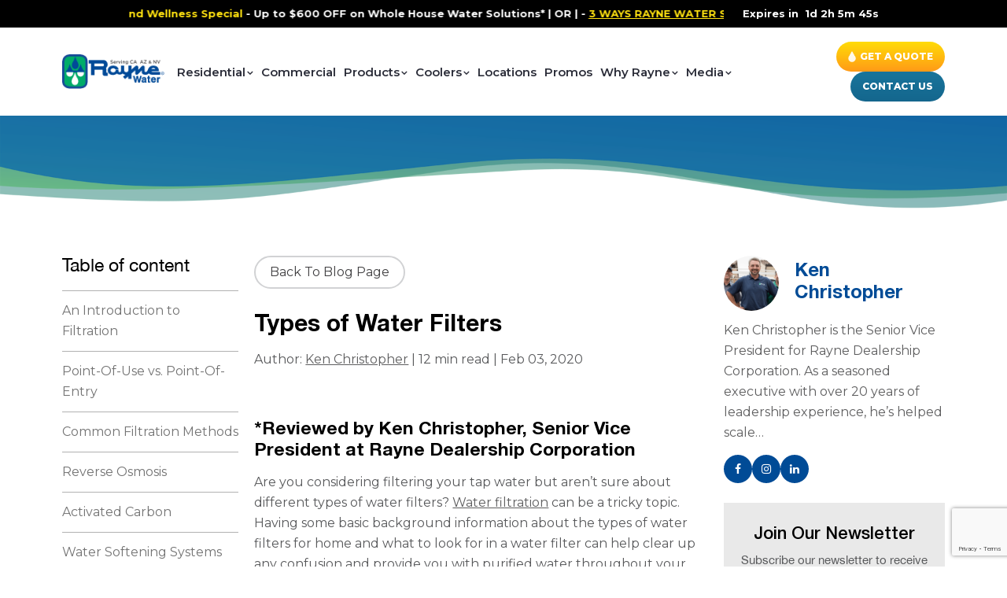

--- FILE ---
content_type: text/html; charset=UTF-8
request_url: https://www.raynewater.com/blog/types-of-water-filters/
body_size: 33206
content:
<!doctype html>
<!--[if lt IE 7 ]>
<html class="ie ie6 ie-lt10 ie-lt9 ie-lt8 ie-lt7 no-js" lang="en-US">
    <![endif]-->
<!--[if IE 7 ]>
    <html class="ie ie7 ie-lt10 ie-lt9 ie-lt8 no-js" lang="en-US">
        <![endif]-->
<!--[if IE 8 ]>
        <html class="ie ie8 ie-lt10 ie-lt9 no-js" lang="en-US">
            <![endif]-->
<!--[if IE 9 ]>
            <html class="ie ie9 ie-lt10 no-js" lang="en-US">
                <![endif]-->
<!--[if gt IE 9]><!--><!--<![endif]-->
<!-- the "no-js" class is for Modernizr. -->
<html class="no-js" lang="en-US">

<head id="www-sitename-com" data-template-set="html5-reset-wordpress-theme">
    <meta charset="UTF-8">
    <!-- Always force latest IE rendering engine (even in intranet) -->
    <!--[if IE ]>
                        <meta http-equiv="X-UA-Compatible" content="IE=edge">
                        <![endif]-->
        <title>Types of Water Filters | Rayne Water</title>
    <meta name="title" content="Types of Water Filters | Rayne Water">
        <link rel="alternate" href="https://www.raynewater.com/blog/types-of-water-filters/" hreflang="en-us" />
            <meta name="keywords" content="" />
        <!-- <meta name="google-site-verification" content="I7qybjrw9jiExpCXQH92ULEAsgplO_XB_f4_vye9Sqw" /> -->
        <meta name="Copyright" content="Copyright &copy; Rayne Water conditioning 2026. All Rights Reserved.">
    <meta name="viewport" content="width=device-width, initial-scale=1.0 minimal-ui" />    <!-- concatenate and minify for production -->
    <link rel="stylesheet" href="https://www.raynewater.com/wp-content/themes/rayne-water-2026/style.css" />
    <link rel="icon" type="image/png" href="https://www.raynewater.com/wp-content/themes/rayne-water-2026/library/images/favicon.png" />
    <!-- <link rel="stylesheet" href="https://www.raynewater.com/wp-content/themes/rayne-water-2026/library/css/style.css?ver=8.222"> -->
    <link rel="stylesheet" href="https://www.raynewater.com/wp-content/themes/rayne-water-2026/library/css/bootstrap.min.css">
    <link rel="stylesheet" href="https://www.raynewater.com/wp-content/themes/rayne-water-2026/library/css/font-awesome.css">
    <link rel="stylesheet" href="https://www.raynewater.com/wp-content/themes/rayne-water-2026/library/css/rayne-style-vr.css?ver=28.26">
    <!-- <link rel="stylesheet" href="https://www.raynewater.com/wp-content/themes/rayne-water-2026/library/css/responsive-media.css?ver=9.28"> -->
    <link rel="stylesheet" href="https://www.raynewater.com/wp-content/themes/rayne-water-2026/library/css/rayne-respnsive.css?ver=28.19">
    <link rel="stylesheet" href="https://www.raynewater.com/wp-content/themes/rayne-water-2026/library/css/animate.css">
    <link rel="stylesheet" href="https://www.raynewater.com/wp-content/themes/rayne-water-2026/library/css/slick.css">
    <link rel='stylesheet' href='https://mreq.github.io/slick-lightbox/dist/slick-lightbox.css'>
    <link rel="stylesheet" href="https://www.raynewater.com/wp-content/themes/rayne-water-2026/library/css/custom.css?ver=4.37">
    <link rel="stylesheet" href="https://www.raynewater.com/wp-content/themes/rayne-water-2026/library/css/jquery.easy_slides.css">
        <link rel="stylesheet" href="https://www.raynewater.com/wp-content/themes/rayne-water-2026/library/css/checkbox-style.css">
    <link rel="stylesheet" href="https://www.raynewater.com/wp-content/themes/rayne-water-2026/library/css/compare-details-style.css?ver=1.50">
    <!-- Application-specific meta tags -->
        <link rel="profile" href="https://gmpg.org/xfn/11" />
    <link rel="pingback" href="https://www.raynewater.com/xmlrpc.php" />
    <script type="text/javascript">
        var siteUrl = 'https://www.raynewater.com';
        var themeUrl = 'https://www.raynewater.com/wp-content/themes/rayne-water-2026';
    </script>
    <meta name='robots' content='index, follow, max-image-preview:large, max-snippet:-1, max-video-preview:-1' />
	<style>img:is([sizes="auto" i], [sizes^="auto," i]) { contain-intrinsic-size: 3000px 1500px }</style>
	
	<!-- This site is optimized with the Yoast SEO plugin v26.8 - https://yoast.com/product/yoast-seo-wordpress/ -->
	<meta name="description" content="Discover the different types of water filters to find the best system for your household. Continue reading for our complete guide!" />
	<link rel="canonical" href="https://www.raynewater.com/blog/types-of-water-filters/" />
	<meta property="og:locale" content="en_US" />
	<meta property="og:type" content="article" />
	<meta property="og:title" content="Types of Water Filters | Rayne Water" />
	<meta property="og:description" content="Discover the different types of water filters to find the best system for your household. Continue reading for our complete guide!" />
	<meta property="og:url" content="https://www.raynewater.com/blog/types-of-water-filters/" />
	<meta property="og:site_name" content="Rayne Water conditioning" />
	<meta property="article:publisher" content="https://www.facebook.com/Rayne-Water-333453078293/" />
	<meta property="article:author" content="https://www.facebook.com/Rayne-Water-333453078293/" />
	<meta property="article:published_time" content="2020-02-03T21:12:07+00:00" />
	<meta property="article:modified_time" content="2025-06-05T05:30:53+00:00" />
	<meta property="og:image" content="https://www.raynewater.com/wp-content/uploads/2020/02/Types-of-water-filters.jpg" />
	<meta property="og:image:width" content="1000" />
	<meta property="og:image:height" content="667" />
	<meta property="og:image:type" content="image/jpeg" />
	<meta name="author" content="Ken Christopher" />
	<meta name="twitter:card" content="summary_large_image" />
	<meta name="twitter:creator" content="@Rayne_Water" />
	<meta name="twitter:site" content="@Rayne_Water" />
	<meta name="twitter:label1" content="Written by" />
	<meta name="twitter:data1" content="Ken Christopher" />
	<meta name="twitter:label2" content="Est. reading time" />
	<meta name="twitter:data2" content="9 minutes" />
	<script type="application/ld+json" class="yoast-schema-graph">{"@context":"https://schema.org","@graph":[{"@type":"Article","@id":"https://www.raynewater.com/blog/types-of-water-filters/#article","isPartOf":{"@id":"https://www.raynewater.com/blog/types-of-water-filters/"},"author":{"name":"Ken Christopher","@id":"https://www.raynewater.com/#/schema/person/69314af47634ea256a5165c37afc554e"},"headline":"Types of Water Filters","datePublished":"2020-02-03T21:12:07+00:00","dateModified":"2025-06-05T05:30:53+00:00","mainEntityOfPage":{"@id":"https://www.raynewater.com/blog/types-of-water-filters/"},"wordCount":1721,"publisher":{"@id":"https://www.raynewater.com/#organization"},"image":{"@id":"https://www.raynewater.com/blog/types-of-water-filters/#primaryimage"},"thumbnailUrl":"https://www.raynewater.com/wp-content/uploads/2020/02/Types-of-water-filters.jpg","keywords":["different types of water filters","types of water filters","types of water filters for home","types of water filtration"],"articleSection":["Drinking Water System","Older"],"inLanguage":"en-US"},{"@type":"WebPage","@id":"https://www.raynewater.com/blog/types-of-water-filters/","url":"https://www.raynewater.com/blog/types-of-water-filters/","name":"Types of Water Filters | Rayne Water","isPartOf":{"@id":"https://www.raynewater.com/#website"},"primaryImageOfPage":{"@id":"https://www.raynewater.com/blog/types-of-water-filters/#primaryimage"},"image":{"@id":"https://www.raynewater.com/blog/types-of-water-filters/#primaryimage"},"thumbnailUrl":"https://www.raynewater.com/wp-content/uploads/2020/02/Types-of-water-filters.jpg","datePublished":"2020-02-03T21:12:07+00:00","dateModified":"2025-06-05T05:30:53+00:00","description":"Discover the different types of water filters to find the best system for your household. Continue reading for our complete guide!","breadcrumb":{"@id":"https://www.raynewater.com/blog/types-of-water-filters/#breadcrumb"},"inLanguage":"en-US","potentialAction":[{"@type":"ReadAction","target":["https://www.raynewater.com/blog/types-of-water-filters/"]}]},{"@type":"ImageObject","inLanguage":"en-US","@id":"https://www.raynewater.com/blog/types-of-water-filters/#primaryimage","url":"https://www.raynewater.com/wp-content/uploads/2020/02/Types-of-water-filters.jpg","contentUrl":"https://www.raynewater.com/wp-content/uploads/2020/02/Types-of-water-filters.jpg","width":1000,"height":667,"caption":"Whole House Water Filtration System"},{"@type":"BreadcrumbList","@id":"https://www.raynewater.com/blog/types-of-water-filters/#breadcrumb","itemListElement":[{"@type":"ListItem","position":1,"name":"Home","item":"https://www.raynewater.com/"},{"@type":"ListItem","position":2,"name":"Blog","item":"https://www.raynewater.com/blog/"},{"@type":"ListItem","position":3,"name":"Types of Water Filters"}]},{"@type":"WebSite","@id":"https://www.raynewater.com/#website","url":"https://www.raynewater.com/","name":"Rayne Water conditioning","description":"","publisher":{"@id":"https://www.raynewater.com/#organization"},"potentialAction":[{"@type":"SearchAction","target":{"@type":"EntryPoint","urlTemplate":"https://www.raynewater.com/?s={search_term_string}"},"query-input":{"@type":"PropertyValueSpecification","valueRequired":true,"valueName":"search_term_string"}}],"inLanguage":"en-US"},{"@type":"Organization","@id":"https://www.raynewater.com/#organization","name":"Rayne Water","url":"https://www.raynewater.com/","logo":{"@type":"ImageObject","inLanguage":"en-US","@id":"https://www.raynewater.com/#/schema/logo/image/","url":"https://www.raynewater.com/wp-content/uploads/2019/07/homepage-logo1.png","contentUrl":"https://www.raynewater.com/wp-content/uploads/2019/07/homepage-logo1.png","width":325,"height":107,"caption":"Rayne Water"},"image":{"@id":"https://www.raynewater.com/#/schema/logo/image/"},"sameAs":["https://www.facebook.com/Rayne-Water-333453078293/","https://x.com/Rayne_Water","https://www.instagram.com/raynewaterconditioning/"]},{"@type":"Person","@id":"https://www.raynewater.com/#/schema/person/69314af47634ea256a5165c37afc554e","name":"Ken Christopher","image":{"@type":"ImageObject","inLanguage":"en-US","@id":"https://www.raynewater.com/#/schema/person/image/","url":"https://secure.gravatar.com/avatar/50555917576e2403dee8bed5c311bd6ee4295533d555db53d4571f23777683ab?s=96&d=mm&r=g","contentUrl":"https://secure.gravatar.com/avatar/50555917576e2403dee8bed5c311bd6ee4295533d555db53d4571f23777683ab?s=96&d=mm&r=g","caption":"Ken Christopher"},"description":"Ken Christopher is the Senior Vice President for Rayne Dealership Corporation. As a seasoned executive with over 20 years of leadership experience, he’s helped scale a successful water treatment company through strategic sales leadership, innovative marketing, and disciplined operational execution. In his role as Senior Vice President, he’s guided the company’s strategic direction—leading the sales force, driving all marketing initiatives, and playing a central role in exponential business growth and integration of several new markets. Ken joined Rayne Water in October 2013, where he effectively elevated the company’s industry presence through brand modernization and thought leadership. He has worked in the Water Treatment Industry for the past 18 years. Prior to this role, he was the Regional Senior Sales Manager with Culligan International from 2009-2013 where he mentored and trained market Sales Reps and Sales Mangers for 17 offices throughout the Western United States. He originally joined Culligan in 2007 as a Market Sales Manager in San Diego, CA. From 2004 – 2006 Ken operated as the President of Ken Christopher Consulting, Inc. where he worked exclusively with Cox Communications on Business Development, launching a new dealer distribution Sales channel. Ken began his career in the telecommunications field in 1994 as a Financial Analyst with U.S West Cellular, moving into increasing roles as a General Manger of Indirect Sales and a District Indirect Manager for GTE Wireless and AT&amp;T Wireless. Ken holds a Bachelor of Science Degree in Business Administration with an emphasis in Finance from San Diego State University. Ken grew up in Vancouver, Canada, is married and lives with his wife in San Diego, Ca, has two kids, and is an avid hockey fan.","sameAs":["https://www.raynewater.com/","https://www.facebook.com/Rayne-Water-333453078293/","https://www.instagram.com/makeitraynewater/","https://www.linkedin.com/company/rayne-water"],"url":"https://www.raynewater.com/author/ken-christopher/"}]}</script>
	<!-- / Yoast SEO plugin. -->


<link rel='dns-prefetch' href='//ajax.googleapis.com' />
<link rel='dns-prefetch' href='//a.omappapi.com' />
<link rel='dns-prefetch' href='//stats.wp.com' />
		
	<style id='wp-block-library-inline-css' type='text/css'>
:root{--wp-admin-theme-color:#007cba;--wp-admin-theme-color--rgb:0,124,186;--wp-admin-theme-color-darker-10:#006ba1;--wp-admin-theme-color-darker-10--rgb:0,107,161;--wp-admin-theme-color-darker-20:#005a87;--wp-admin-theme-color-darker-20--rgb:0,90,135;--wp-admin-border-width-focus:2px;--wp-block-synced-color:#7a00df;--wp-block-synced-color--rgb:122,0,223;--wp-bound-block-color:var(--wp-block-synced-color)}@media (min-resolution:192dpi){:root{--wp-admin-border-width-focus:1.5px}}.wp-element-button{cursor:pointer}:root{--wp--preset--font-size--normal:16px;--wp--preset--font-size--huge:42px}:root .has-very-light-gray-background-color{background-color:#eee}:root .has-very-dark-gray-background-color{background-color:#313131}:root .has-very-light-gray-color{color:#eee}:root .has-very-dark-gray-color{color:#313131}:root .has-vivid-green-cyan-to-vivid-cyan-blue-gradient-background{background:linear-gradient(135deg,#00d084,#0693e3)}:root .has-purple-crush-gradient-background{background:linear-gradient(135deg,#34e2e4,#4721fb 50%,#ab1dfe)}:root .has-hazy-dawn-gradient-background{background:linear-gradient(135deg,#faaca8,#dad0ec)}:root .has-subdued-olive-gradient-background{background:linear-gradient(135deg,#fafae1,#67a671)}:root .has-atomic-cream-gradient-background{background:linear-gradient(135deg,#fdd79a,#004a59)}:root .has-nightshade-gradient-background{background:linear-gradient(135deg,#330968,#31cdcf)}:root .has-midnight-gradient-background{background:linear-gradient(135deg,#020381,#2874fc)}.has-regular-font-size{font-size:1em}.has-larger-font-size{font-size:2.625em}.has-normal-font-size{font-size:var(--wp--preset--font-size--normal)}.has-huge-font-size{font-size:var(--wp--preset--font-size--huge)}.has-text-align-center{text-align:center}.has-text-align-left{text-align:left}.has-text-align-right{text-align:right}#end-resizable-editor-section{display:none}.aligncenter{clear:both}.items-justified-left{justify-content:flex-start}.items-justified-center{justify-content:center}.items-justified-right{justify-content:flex-end}.items-justified-space-between{justify-content:space-between}.screen-reader-text{border:0;clip-path:inset(50%);height:1px;margin:-1px;overflow:hidden;padding:0;position:absolute;width:1px;word-wrap:normal!important}.screen-reader-text:focus{background-color:#ddd;clip-path:none;color:#444;display:block;font-size:1em;height:auto;left:5px;line-height:normal;padding:15px 23px 14px;text-decoration:none;top:5px;width:auto;z-index:100000}html :where(.has-border-color){border-style:solid}html :where([style*=border-top-color]){border-top-style:solid}html :where([style*=border-right-color]){border-right-style:solid}html :where([style*=border-bottom-color]){border-bottom-style:solid}html :where([style*=border-left-color]){border-left-style:solid}html :where([style*=border-width]){border-style:solid}html :where([style*=border-top-width]){border-top-style:solid}html :where([style*=border-right-width]){border-right-style:solid}html :where([style*=border-bottom-width]){border-bottom-style:solid}html :where([style*=border-left-width]){border-left-style:solid}html :where(img[class*=wp-image-]){height:auto;max-width:100%}:where(figure){margin:0 0 1em}html :where(.is-position-sticky){--wp-admin--admin-bar--position-offset:var(--wp-admin--admin-bar--height,0px)}@media screen and (max-width:600px){html :where(.is-position-sticky){--wp-admin--admin-bar--position-offset:0px}}
</style>
<style id='classic-theme-styles-inline-css' type='text/css'>
/*! This file is auto-generated */
.wp-block-button__link{color:#fff;background-color:#32373c;border-radius:9999px;box-shadow:none;text-decoration:none;padding:calc(.667em + 2px) calc(1.333em + 2px);font-size:1.125em}.wp-block-file__button{background:#32373c;color:#fff;text-decoration:none}
</style>
<link rel='stylesheet' id='contact-form-7-css' href='https://www.raynewater.com/wp-content/plugins/contact-form-7/includes/css/styles.css?ver=6.1.4' type='text/css' media='all' />
<link rel='stylesheet' id='jquery-ui-theme-css' href='https://ajax.googleapis.com/ajax/libs/jqueryui/1.11.4/themes/smoothness/jquery-ui.min.css?ver=1.11.4' type='text/css' media='all' />
<link rel='stylesheet' id='jquery-ui-timepicker-css' href='https://www.raynewater.com/wp-content/plugins/contact-form-7-datepicker/js/jquery-ui-timepicker/jquery-ui-timepicker-addon.min.css?ver=6.8.3' type='text/css' media='all' />
<link rel='stylesheet' id='topbar-css' href='https://www.raynewater.com/wp-content/plugins/top-bar/inc/../css/topbar_style.css?ver=6.8.3' type='text/css' media='all' />
<link rel='stylesheet' id='wpcf7-redirect-script-frontend-css' href='https://www.raynewater.com/wp-content/plugins/wpcf7-redirect/build/assets/frontend-script.css?ver=2c532d7e2be36f6af233' type='text/css' media='all' />
<link rel='stylesheet' id='lightbox-css' href='https://www.raynewater.com/wp-content/plugins/markup-markdown/assets/lightbox2/css/lightbox.min.css?ver=2.11.4' type='text/css' media='all' />
<link rel='stylesheet' id='wp-paginate-css' href='https://www.raynewater.com/wp-content/plugins/wp-paginate/css/wp-paginate.css?ver=2.2.4' type='text/css' media='screen' />
<script type="text/javascript" src="https://ajax.googleapis.com/ajax/libs/jquery/1.11.0/jquery.min.js?ver=6.8.3" id="jquery-js"></script>
<script type="text/javascript" id="topbar_frontjs-js-extra">
/* <![CDATA[ */
var tpbr_settings = {"fixed":"fixed","user_who":"notloggedin","guests_or_users":"all","message":"<div class=\"all-pages-top\">NEW YEAR DEAL SPECIAL <img src=\"https:\/\/www.raynewater.com\/v1\/wp-content\/uploads\/2023\/02\/alarm-icon.png\" title=\"Offer Alarm Icon\"> Up to $500 OFF on Whole House Water Solutions*<a href=\"https:\/\/www.raynewater.com\/v1\/new-year-deal-special\/\">Click Here<\/a> to get it. Expires in <span id=\"timerdiv\">Jan 31st midnight<\/span><\/div>","status":"inactive","yn_button":"nobutton","color":"#e7bc5a","button_text":"","button_url":"","button_behavior":"samewindow","is_admin_bar":"no","detect_sticky":"0"};
/* ]]> */
</script>
<script type="text/javascript" src="https://www.raynewater.com/wp-content/plugins/top-bar/inc/../js/tpbr_front.min.js?ver=6.8.3" id="topbar_frontjs-js"></script>
<link rel="https://api.w.org/" href="https://www.raynewater.com/wp-json/" /><link rel="alternate" title="JSON" type="application/json" href="https://www.raynewater.com/wp-json/wp/v2/posts/1333" /><link rel='shortlink' href='https://www.raynewater.com/?p=1333' />
<link rel="alternate" title="oEmbed (JSON)" type="application/json+oembed" href="https://www.raynewater.com/wp-json/oembed/1.0/embed?url=https%3A%2F%2Fwww.raynewater.com%2Fblog%2Ftypes-of-water-filters%2F" />
<link rel="alternate" title="oEmbed (XML)" type="text/xml+oembed" href="https://www.raynewater.com/wp-json/oembed/1.0/embed?url=https%3A%2F%2Fwww.raynewater.com%2Fblog%2Ftypes-of-water-filters%2F&#038;format=xml" />
	<style>img#wpstats{display:none}</style>
		<link rel="llms-sitemap" href="https://www.raynewater.com/llms.txt" />
<style type="text/css">.recentcomments a{display:inline !important;padding:0 !important;margin:0 !important;}</style><meta name="redi-version" content="1.2.7" /><style class="wpcode-css-snippet">.qus-sbmt.disabled-btn {
    opacity: 0.6;
    pointer-events: none;
}


/* HEADER NEW START */
.header-topnew-bar {
    padding: 18px 0;
    margin: 0;
    position: fixed;
    left: 0;
    right: 0;
    z-index: 9999;
	background: #fff;
    top: 64px;
}
.header-section.sticky-header{
	display: none;
}
.header-topnew-bar.sticky-header {
    position: fixed !important;
    left: 0 !important;
    right: 0 !important;
    z-index: 999;
}
.header-new-warp {
    display: flex;
    flex-wrap: wrap;
    align-items: center;
}
.hdr-new-navbar-rlt {
    margin-left: 22px;
}
.hdr-new-navbar-rlt .navbar-collapse.collapse ul li a {
    color: #2B2D39;
    font-weight: 600;
    font-size: 18px;
}
.hdr-new-navbar-rlt .navbar-collapse.collapse ul li.menu-item-has-children a {
    padding-right: 16px;
}
.hdr-new-navbar-rlt .menu-item-has-children>a:after {
    color: #2B2D39;
    right: 0;
    font-size: 18px;
}
.hdr-new-navbar-rlt .navbar-collapse.collapse ul li.menu-item-has-children {
    margin-right: 0;

}
.hdr-new-navbar-rlt .navbar-collapse.collapse ul li {
    margin-right: 0;
    padding-left: 0;
    margin-left: 18px;
}
.hdr-new-navbar-rlt .navbar-collapse.collapse ul li:first-child{
    margin-left: 0;
}

.megamenu-section {
    margin: 0;
    position: absolute;
    left: 0;
    right: 0;
    background: #fff;
    padding: 0;
    top: 85px;
    border-top: 1px #E2E2E2 solid;
	display: none;
}
.mega-item-children.open .megamenu-section {
    display: block;
    clear: both;
}

.megamenu-flx-warp{
	display: flex;
	flex-wrap: wrap;
}
.megamenu-navigation {
    display: flex;
    flex-wrap: wrap;
	height: 100%;
}
.megamenu-flx-col-left {
    width: 50%;
}
.hdr-new-navbar-rlt .navbar-collapse.collapse ul li.menu-item-has-children.mega-item-children {
    position: static;
    margin-right: 0 !important;
}
.nav-tabbinng-list {
    position: relative;
    background: none;
    border: none;
    padding: 16px 30px 30px 0;
    margin: 0;
    width: 55% !important;
    border-right: 1px #e2e2e2 solid;
    top: 0;
}
.nav-tabbinng-list ul {
    margin: 0;
    padding: 0;
    position: relative;
    width: 100% !important;
    top: 0 !important;
    background: none;
    border: none;
}
.navbar-collapse.collapse .nav-tabbinng-list ul li {
    padding: 0;
    margin: 0;
    border: none;
    background: none;
}
.navbar-collapse.collapse .nav-tabbinng-list ul li a {
    color: #414042 !important;
    font-size: 17px !important;
    padding: 16px 20px;
    position: relative;
    border-radius: 50px;
    background: #fff;
}
.navbar-collapse.collapse .nav-tabbinng-list ul li.open a, .navbar-collapse.collapse .nav-tabbinng-list ul li a:hover{
	background: #F5F6F7;
}
.navbar-collapse.collapse .nav-tabbinng-list ul li a::after {
    width: 10px;
    height: 10px;
    position: absolute;
    right: 20px;
    color: #414042;
    content: '\f105';
    font-family: FontAwesome;
    font-size: 22px;
    top: 15px;
	opacity: 0;
	visibility: hidden;
	transition: 1s;
}
.navbar-collapse.collapse .nav-tabbinng-list ul li.open a::after, .navbar-collapse.collapse .nav-tabbinng-list ul li a:hover::after {
	opacity: 1;
	visibility: visible;
}
.megamenu-navigation .tab-content {
    width: 45%;
    padding: 0;
    border-right: 1px #e2e2e2 solid;
}

.hdr-title {
    color: #414042;
    font-size: 17px;
    font-weight: 600;
    font-family: 'Montserrat', sans-serif;
	cursor: pointer;
}
.hdr-title a {
    color: #414042 !important;
    font-size: 16px !important;
    padding: 0 !important;
}
.hdr-faq-item {
    margin: 0 0 12px;
}
.hdr-faq-item:last-child {
    margin-bottom: 0;
}
.hdr-description {
    margin: 0;
    padding: 0;
	display: none;
}
.hdr-description p {
    color: #58595B;
    font-size: 14px;
    font-weight: 500;
    font-family: 'Montserrat', sans-serif;
    margin: 0;
}
.megamenu-flx-col-right {
    width: 50%;
    padding: 30px;
}

.hdr-custom-warp {
    display: flex;
    flex-wrap: wrap;
    align-items: center;
    margin-right: -190px;
}

.hdr-custom-warp.hdr-custom-click-hide-1, .hdr-custom-warp.hdr-custom-click-hide-2, .hdr-custom-warp.hdr-custom-click-hide-3, .hdr-custom-warp.hdr-custom-click-hide-4, .hdr-custom-warp.hdr-custom-click-hide-5, .hdr-custom-warp.hdr-custom-click-hide-6, .hdr-custom-warp.hdr-custom-click-hide-7, .hdr-custom-warp.hdr-custom-click-hide-8, .hdr-custom-warp.hdr-custom-click-hide-9, .hdr-custom-warp.hdr-custom-click-hide-10, .hdr-custom-warp.hdr-custom-click-hide-11, .hdr-custom-warp.hdr-custom-click-hide-12, .hdr-custom-warp.hdr-custom-click-hide-13, .hdr-custom-warp.hdr-custom-click-hide-14, .hdr-custom-warp.hdr-custom-click-hide-15{
	display: none;
}

.hdr-custom-lft-img {
    width: 48.5%;
}

.figurelft-img{
	margin: 0;
	padding: 0;
}

.hdr-custom-rlt-content {
    margin: 0;
    padding: 0 0 0 40px;
    width: 51.5%;
}

.figcationrlt-info{
	margin: 0;
	padding: 0;
}

.figcationrlt-info h2 {
    margin: 0 0 11px;
    padding: 0;
    font-size: 35px;
    line-height: 40px;
    font-weight: bold;
    color: #174A96;
}
.figcationrlt-info p{
	color: #58595B;
    font-size: 14px;
    font-weight: 500;
    font-family: 'Montserrat', sans-serif;
}
.figcationrlt-info a {
    background: #33AC69;
    padding: 10px 25px !important;
    display: inline-flex;
    color: #fff !important;
    font-size: 13px !important;
    text-transform: uppercase;
    font-weight: bold !important;
    border-radius: 110px;
}
.figcationrlt-info a:hover {
    background: #174a96;
}
.start-btn {
    background: #33AC69;
    padding: 10px 25px !important;
    display: inline-flex !important;
    color: #fff !important;
    font-size: 13px !important;
    text-transform: uppercase;
    font-weight: bold !important;
    border-radius: 110px;
}
.start-btn:hover {
    background: #174a96;
}
.hdr-main-progress {
    margin: 0 -200px 0 0;
    padding: 0;
	display: none;
}
.hdr-main-progress.hdr-show-progress-1, .hdr-main-progress.hdr-show-progress-2, .hdr-main-progress.hdr-show-progress-3, .hdr-main-progress.hdr-show-progress-4, .hdr-main-progress.hdr-show-progress-5, .hdr-main-progress.hdr-show-progress-6, .hdr-main-progress.hdr-show-progress-7, .hdr-main-progress.hdr-show-progress-8, .hdr-main-progress.hdr-show-progress-9, .hdr-main-progress.hdr-show-progress-10, .hdr-main-progress.hdr-show-progress-11, .hdr-main-progress.hdr-show-progress-12, .hdr-main-progress.hdr-show-progress-13, .hdr-main-progress.hdr-show-progress-14, .hdr-main-progress.hdr-show-progress-15 {
	display: block;
}

ul.progressbar {
    position: static;
    background: none;
    width: auto !important;
    display: flex;
    flex-wrap: wrap;
    border: none;
    margin: 0 0 50px !important;
}
ul.progressbar li {
    width: auto;
    background: none;
    float: none !important;
    border: none;
    padding-right: 62px;
    color: rgba(88, 89, 91, 0.5);
    font-size: 14px;
    font-weight: 600;
    font-family: 'Montserrat', sans-serif;
}
ul.progressbar li.active {
    color: #33ac69;
}
ul.progressbar li::after {
    content: "";
    height: 1px;
    width: 50px;
    background: rgba(88, 89, 91, 0.5);
    position: absolute;
    left: -57px;
    top: 11px;
}
ul.progressbar li.active::after {
    background: #33ac69;
}
ul.progressbar li:first-child::after{
	display: none;
}
ul.progressbar li.active span {
    border-color: #33ac69;
}
ul.progressbar li:last-child{
	padding-right: 0;
}
ul.progressbar li a {
    color: rgba(88, 89, 91, 0.5) !important;
}
ul.progressbar li a:hover {
    background: none;
    color: rgba(88, 89, 91, 0.5) !important;
}
ul.progressbar li span {
    display: inline-flex;
    width: 18px;
    height: 18px;
    align-items: center;
    justify-content: center;
    border: 1px rgba(88, 89, 91, 0.5) solid;
    border-radius: 16px;
    font-size: 11px;
    font-weight: 600;
    margin-right: 7px;
    line-height: 12px;
}
.close-icon-mn {
    position: absolute;
    right: 25px;
    top: 12px;
    background: #33ac69;
    display: flex;
    width: 35px;
    height: 35px;
    padding: 10px;
    border-radius: 60px;
    cursor: pointer;
}
.question-answer p {
    color: #414042;
    font-weight: 600;
    font-size: 17px;
    font-family: 'Montserrat', sans-serif;
}
.check-radio-btn {
    display: flex;
    flex-wrap: wrap;
    margin: 0 0 52px;
}
.radio-item label {
    padding: 0 0 0 9px!important;
    margin: 0;
    color: #414042;
    font-weight: 500;
    font-size: 14px;
    font-family: 'Montserrat', sans-serif;
}
.radio-item {
    margin-right: 30px;
    display: inline-flex;
    align-items: center;
}
.radio-item input {
    accent-color: #414042;
}

.summary-last-warp{
	display: flex;
	flex-wrap: wrap;
	margin: 0 -4px;
}

.summary-col-box{
	width: 25%;
	padding: 0 4px 8px;
}
.tab-progress-hdr {
    display: none;
}
.tab-progress-hdr.active{
	display: block;
}
.summary-box-info {
    margin: 0;
    padding: 0;
    border: 1px #CCCCCC solid;
    border-radius: 20px;
    cursor: pointer;
    height: 100%;
}
.summary-box-info a {
    border-bottom: none !important;
    padding: 16px 9px 16px 17px !important;
    display: block;
    height: 100%;
}
.summary-box-info:hover{
	border-color: #174A96;
	background: #174A96;
}
.summary-col-box.open .summary-box-info {
    border-color: #174A96;
    background: #174A96;
}
.summary-box-info h4{
	color: #2B2D39;
	font-size: 16px;
	text-transform: uppercase;
	font-weight: normal;
	font-family: 'Montserrat', sans-serif;
	margin: 0 0 4px;
	padding: 0;
	word-break: initial;
}
.summary-box-info:hover h4{
	color: #fff;
}
.summary-col-box.open .summary-box-info h4{
	color: #fff;
}
.summary-box-info:hover p{
	color: #fff;
}
.summary-col-box.open .summary-box-info p{
	color: #fff;
}
.summary-box-info p{
	font-family: 'Montserrat', sans-serif;
	font-size: 14px;
	font-weight: bold;
	color: #2B2D39;
	margin: 0;
	padding: 0;
	word-break: initial;
}
.tab-pane-warp {
    display: flex;
    flex-wrap: wrap;
}
.tab-pane-warp .tab-faq-accroding {
    width: 100%;
    padding: 30px 30px 30px 30px;
}
.hdr-new-navbar-rlt .navbar-collapse.collapse > ul > li > a:hover {
    color: #33AC69;
}
.hdr-new-navbar-rlt .navbar-collapse.collapse > ul > li > a:hover::after {
    color: #33AC69;
}
.hdr-new-navbar-rlt .navbar-collapse.collapse > ul > li.open > a {
    color: #33AC69;
}
.hdr-new-navbar-rlt .navbar-collapse.collapse > ul > li.open > a::after {
    color: #33AC69;
	content: '\f106';
    top: 55%;
}
.overlay-hidden-fixed {
    position: fixed;
    top: 0;
    left: 0;
    right: 0;
    bottom: 0;
    z-index: 1;
	display: none;
}
.multinav-active-fixed .overlay-hidden-fixed {
    display: block;
}
.mega-item-not-submneu .megamenu-flx-col-left {
    width: 27.5%;
}
.mega-item-not-submneu .nav-tabbinng-list {
    width: 100%  !important;
}
.header-new-button a.desktop-none-btn {
    opacity: 1;
    visibility: visible;
}
.header-topnew-col-left {
    width: calc(100% - 346px);
    display: flex;
}
.header-topnew-col-right {
    width: 346px;
}
.header-new-button .free-trial-button a.callus-btnright {
    min-width: inherit;
    padding: 12px 25px;
    margin: 0 0 0 5px;
    font-size: 16px;
}
.header-new-button .free-trial-button {
    padding: 0;
    z-index: 1;
}
.header-new-button .free-trial-button a {
    font-size: 16px;
    padding: 12px 25px;
}
.header-new-button .free-trial-button a img {
    width: 12px;
}
.menu-item-has-children ul.sub-menu {
    padding: 0;
    margin: 0;
    border-bottom: none;
    width: 230px !important;
    transform: scale(1, 0);
    transform-origin: top center;
    transition: 0.7s;
    z-index: 2;
	display: block !important;
}
.hdr-new-navbar-rlt .navbar-collapse.collapse ul li:hover ul.sub-menu {
    transform: scale(1);
}
.hdr-new-navbar-rlt .navbar-collapse.collapse ul li.menu-item-has-children ul.sub-menu li {
    padding: 0;
    background: #003d87;
    border-bottom: 1px #fff solid;
}
.hdr-new-navbar-rlt .navbar-collapse.collapse ul li.menu-item-has-children ul.sub-menu li a:hover {
    background: #019f61;
}
.hdr-new-navbar-rlt .navbar-collapse.collapse ul li.menu-item-has-children ul.sub-menu li:last-child {
    border-bottom: none;
}
.hdr-new-navbar-rlt .navbar-collapse.collapse ul li.menu-item-has-children ul.sub-menu li a{
    padding: 14px 15px;
}
body .hdr-new-navbar-rlt .navbar-collapse.collapse > ul > li.menu-item-has-children > a:hover::after {
    color: #33AC69 !important;
}
body .hdr-new-navbar-rlt .navbar-collapse.collapse > ul > li:hover > a {
    color: #33AC69 !important;
}
body .hdr-new-navbar-rlt .navbar-collapse.collapse > ul > li.menu-item-has-children.submneu-new:hover > a::after {
    color: #33AC69 !important;
    content: '\f106';
    top: 55%;
}

.mobile-navigation-menu{
    display: none;
}
.sticky-header .hdr-new-navbar-rlt div#myNavbar {
    padding-right: 0;
}
/* HEADER NEW END */

@media (max-width:1899px) {
    .hdr-custom-warp {
        margin-right: -60px;
    }
    ul.progressbar li {
        padding-right: 50px;
    }
    ul.progressbar li::after {
        width: 40px;
        left: -47px;
    }
    .hdr-custom-lft-img {
        width: 45.5%;
    }
    .hdr-custom-rlt-content {
        width: 54.5%;
    }
}
@media (max-width:1699px) {
    .figcationrlt-info h2 {
        font-size: 26px;
        line-height: 32px;
    }
    .hdr-custom-warp {
        margin-right: -60px;
    }
    .hdr-new-navbar-rlt .menu-item-has-children>a:after {
        font-size: 16px;
    }
    .hdr-custom-lft-img {
        width: 42.5%;
    }
    .hdr-custom-rlt-content {
        padding: 0 0 0 20px;
        width: 57.5%;
    }
    .hdr-title a {
        font-size: 13px !important;
    }
    .tab-pane-warp .tab-faq-accroding {
        width: 100%;
        padding: 25px 18px;
    }
    .navbar-collapse.collapse .nav-tabbinng-list ul li a {
        font-size: 14px !important;
    }
    .navbar-collapse.collapse .nav-tabbinng-list ul li a::after {
        font-size: 16px;
        top: 17px;
        right: 11px;
    }
    .header-new-button .free-trial-button a, .header-new-button .free-trial-button a.callus-btnright {
        font-size: 14px;
        padding: 12px 20px;
    }
    .header-new-button .free-trial-button a img {
        width: 10px;
    }
    .header-topnew-col-right {
        width: 306px;
    }
    .header-topnew-col-left {
        width: calc(100% - 306px);
    }
    .hdr-new-navbar-rlt .navbar-collapse.collapse ul li a {
        font-size: 16px;
    }
    .hdr-new-navbar-rlt .navbar-collapse.collapse ul li {
        margin-left: 12px;
    }
    .hdr-new-navbar-rlt .navbar-collapse.collapse ul li.menu-item-has-children a {
        padding-right: 13px;
    }
    .hdr-new-navbar-rlt .menu-item-has-children>a:after {
        font-size: 14px;
    }
    .megamenu-flx-col-right {
        padding: 20px;
    }
    ul.progressbar li {
        padding-right: 30px;
    }
    ul.progressbar li::after {
        width: 20px;
        left: -25px;
    }
    .close-icon-mn {
        right: 20px;
        top: 9px;
        width: 25px;
        height: 25px;
        padding: 7px;
    }
    .hdr-main-progress {
        margin: 0 -70px 0 0;
    }
    .summary-col-box {
        width: 31%;
    }
}

@media (max-width:1439px) {
    .header-topnew-bar {
        top: 35px;
    }
    .nav-tabbinng-list {
        padding: 16px 15px 30px 0;
    }
    .megamenu-flx-col-left {
        width: 54%;
    }
    .megamenu-flx-col-right {
        width: 46%;
        padding: 20px;
    }
    .header-new-button .free-trial-button a, .header-new-button .free-trial-button a.callus-btnright {
        font-size: 12px;
        padding: 12px 15px;
    }
    .header-topnew-col-left {
        width: calc(100% - 250px);
    }
    .header-topnew-col-right {
        width: 250px;
    }
    .hdr-new-navbar-rlt .navbar-collapse.collapse ul li a {
        font-size: 15px;
    }
    .hdr-new-navbar-rlt .menu-item-has-children>a:after {
        font-size: 12px;
    }
    .hdr-new-navbar-rlt .navbar-collapse.collapse ul li.menu-item-has-children a {
        padding-right: 10px;
    }
    .hdr-new-navbar-rlt .navbar-collapse.collapse ul li {
        margin-left: 10px;
    }
    .hdr-logo-nw {
        width: 130px;
    }
    .hdr-new-navbar-rlt {
        margin-left: 16px;
    }
    ul.progressbar li {
        padding-right: 20px;
        font-size: 13px;
    }
    ul.progressbar li span {
        width: 15px;
        height: 15px;
        font-size: 8px;
        margin-right: 3px;
        line-height: 11px;
        position: relative;
        top: -2px;
    }
    ul.progressbar li::after {
        width: 13px;
        left: -17px;
    }
    .megamenu-section {
        top: 80px;
    }
}
@media (max-width:1279px) {
    .tab-pane-warp .tab-faq-accroding {
        padding: 25px 15px;
    }
    .figcationrlt-info h2 {
        font-size: 24px;
        line-height: 28px;
    }
    .hdr-logo-nw {
        width: 110px;
    }
    .hdr-new-navbar-rlt {
        margin-left: 12px;
    }
    .header-new-button .free-trial-button a, .header-new-button .free-trial-button a.callus-btnright {
        font-size: 11px;
        padding: 12px 13px;
    }
    .header-topnew-col-right {
        width: 230px;
    }
    .header-topnew-col-left {
        width: calc(100% - 230px);
    }
    .hdr-new-navbar-rlt .navbar-collapse.collapse ul li a {
        font-size: 14px;
    }
    .hdr-new-navbar-rlt .navbar-collapse.collapse ul li {
        margin-right: 0 !important;
    }
    .megamenu-section {
        top: 73px;
    }
    .megamenu-flx-col-left {
        width: 52%;
    }
    .tab-pane-warp .tab-faq-accroding {
        padding: 25px 6px;
    }
    .megamenu-flx-col-right {
        width: 48%;
        padding: 14px;
    }
    .close-icon-mn {
        right: 6px;
        top: 5px;
    }
}
@media (max-width:1199px) {
    .header-new-warp {
        padding-right: 50px;
        position: relative;
    }
    .header-new-warp .navbar-header {
        right: 0;
        top: -2px;
    }
    .header-new-button .free-trial-button {
        margin: 0;
    }
    .hdr-new-navbar-rlt{
        display: none;
    }
    .hdr-new-navbar-rlt .navbar-collapse.collapse ul li {
        margin-right: 0;
        padding-left: 0;
    }
    .hdr-new-navbar-rlt .navbar-collapse.collapse ul li a {
		color: #ffffff;
	}
    .hdr-new-navbar-rlt .navbar-collapse.collapse > ul > li > a:hover {
        color: #ffffff;
    }

    .home .header-section.new-header {
        z-index: 9999;
    }
    .header-new-button .free-trial-button a, .header-new-button .free-trial-button a.callus-btnright {
        font-size: 12px;
        padding: 12px 16px;
        height: auto;
        width: auto;
    }
    .header-topnew-col-right {
        width: auto;
        margin-left: auto;
    }
    .header-topnew-col-left {
        width: auto;
    }
    .menu-item-has-children ul.sub-menu {
        width: 100% !important;
        transform: none;
        height: auto !important;
        opacity: 1 !important;
    }
    .header-topnew-bar .navbar-toggle.collapsed .icon-bar {
        background-color: #004a98 !important;
    }

    /* MOBILE MENU START */
    .header-topnew-bar {
        z-index: 99999;
    }
    .mobile-navigation-menu {
        display: block;
    }
    html.mobile-menu {
        overflow-y: hidden;
    }
    .menu-bar {
        width: 38px;
        height: 30px;
        position: absolute;
        margin: 0;
        -webkit-transform: rotate(0deg);
        -moz-transform: rotate(0deg);
        -o-transform: rotate(0deg);
        transform: rotate(0deg);
        -webkit-transition: 0.5s ease-in-out;
        -moz-transition: 0.5s ease-in-out;
        -o-transition: 0.5s ease-in-out;
        transition: 0.5s ease-in-out;
        cursor: pointer;
        display: block;
        right: 0;
        top: 7px;
        z-index: 1111;
    }

    .menu-bar span {
        display: block;
        position: absolute;
        height: 4px;
        width: 50%;
        background: #1c3091;
        border-radius: 9px;
        opacity: 1;
        left: 0;
        -webkit-transform: rotate(0deg);
        -moz-transform: rotate(0deg);
        -o-transform: rotate(0deg);
        transform: rotate(0deg);
        -webkit-transition: 0.25s ease-in-out;
        -moz-transition: 0.25s ease-in-out;
        -o-transition: 0.25s ease-in-out;
        transition: 0.25s ease-in-out;
    }

    .menu-bar span:nth-child(even) {
        left: 50%;
        border-radius: 0 9px 9px 0;
        background: #1c3091;
    }

    .menu-bar span:nth-child(odd) {
        left: 0px;
        border-radius: 9px 0 0 9px;
    }

    .menu-bar span:nth-child(1),
    .menu-bar span:nth-child(2) {
        top: 0px;
    }

    .menu-bar span:nth-child(3),
    .menu-bar span:nth-child(4) {
        top: 10px;
    }

    .menu-bar span:nth-child(5),
    .menu-bar span:nth-child(6) {
        top: 21px;
    }

    .menu-bar span:nth-child(3) {
        width: 40%;
        left: 4px;
    }

    .menu-bar span:nth-child(5) {
        width: 29%;
        left: 9px;
    }

    .mobile-menu .menu-bar span:nth-child(1),
    .mobile-menu .menu-bar span:nth-child(6) {
        -webkit-transform: rotate(45deg);
        -moz-transform: rotate(45deg);
        -o-transform: rotate(45deg);
        transform: rotate(45deg);
        background: #fff;
    }

    .mobile-menu .menu-bar span:nth-child(2),
    .mobile-menu .menu-bar span:nth-child(5) {
        -webkit-transform: rotate(-45deg);
        -moz-transform: rotate(-45deg);
        -o-transform: rotate(-45deg);
        transform: rotate(-45deg);
        background: #fff;
    }

    .mobile-menu .menu-bar span:nth-child(1) {
        left: 5px;
        top: 7px;
    }

    .mobile-menu .menu-bar span:nth-child(2) {
        left: calc(50% - 5px);
        top: 7px;
    }

    .mobile-menu .menu-bar span:nth-child(3) {
        left: -50%;
        opacity: 0;
    }

    .mobile-menu .menu-bar span:nth-child(4) {
        left: 100%;
        opacity: 0;
    }

    .mobile-menu .menu-bar span:nth-child(5) {
        left: 5px;
    }

    .mobile-menu .menu-bar span:nth-child(6) {
        left: calc(50% - 5px);
    }

    .mobile-menu .menu-bar span:nth-child(6),
    .mobile-menu .menu-bar span:nth-child(5) {
        top: 16px;
        width: 50%;
    }

    .mobile-menu .menu-bar {
        background: #fff;
        padding-top: 2px;
        position: fixed;
        top: 11px;
        right: 10px;
    }

    .mobile-navigation-menu .navigation {
        background: #fff;
        position: fixed;
        top: 0;
        padding-top: 50px;
        right: -150%;
        width: 320px;
        height: 100%;
        z-index: 99;
        transition: 0.7s;
        -webkit-transition: 0.7s;
        -moz-transition: 0.7s;
        overflow-y: auto;
        padding-left: 0;
        padding-right: 0;
        padding-bottom: 92px;
        margin: 0;
        transform: none;
        -webkit-transform: none;
        -ms-transform: none;
    }

    .mobile-menu .navigation {
        display: block;
        right: 0;
    }

    .mobile-navigation-menu .navigation ul {
        margin: 0;
        padding: 0;
    }
    .mobile-navigation-menu .navigation ul li {
        margin: 0;
        padding: 0;
        position: relative;
        border-top: none !important;
    }
    .mobile-navigation-menu .navigation ul li a {
        color: #2B2D39;
        padding: 12px 15px;
        display: block;
        border-bottom: 1px #000000 solid;
        font-family: 'Montserrat', sans-serif;
        font-weight: 500;
        position: relative;
        z-index: 1;
    }
    .menu-item-has-children ul.sub-menu ul.sub-menu li a {
        border: 0;
    }
    .mobile-navigation-menu .menu-item-has-children::after {
        content: "\f105";
        position: absolute;
        top: 0;
        right: 0;
        width: 50px;
        height: 48px;
        transition: 0.4s;
        font-family: "FontAwesome";
        color: #2B2D39;
        padding: 0;
        text-align: center;
        font-size: 16px;
        font-weight: 700;
        display: flex !important;
        justify-content: center;
        align-items: center;
        cursor: pointer;
    }
    .mobile-navigation-menu .menu-item-has-children.open::after {
        content: "\f107";
    }
    .mobile-navigation-menu .navigation ul li ul.sub-menu {
        background: #fff;
        display: none !important;
        border-bottom: 1px #000 solid;
        padding-bottom: 14px;
    }
    .mobile-navigation-menu .navigation ul > li.open > ul.sub-menu {
        display: block !important;
    }
    .mobile-navigation-menu .navigation ul li ul.sub-menu ul.sub-menu {
        background: #fff;
        margin-top: 0;
    }
    .mobile-navigation-menu .navigation ul li ul.sub-menu ul.sub-menu a {
        padding-top: 10px;
        padding-bottom: 0;
    }
    .mobile-navigation-menu .navigation ul li ul.sub-menu li a {
        padding-left: 30px;
        border-bottom: none;
        padding-bottom: 0;
    }
    .mobile-navigation-menu .navigation ul li ul.sub-menu li ul.sub-menu li a {
        padding-left: 45px;
    }
    .mobile-navigation-menu .navigation ul li ul.sub-menu li:last-child ul.sub-menu {
        border-bottom: none;
        padding-bottom: 0;
    }
    .mobile-navigation-menu .navigation ul li .figcationrlt-info a {
        display: inline-flex;
    }
    .navigation  .megamenu-section {
        position: relative;
        top: 0;
        background: #fff;
        border-top: none;
    }
    .megamenu-flx-col-left {
        width: 100%;
    }
    .megamenu-flx-col-right {
        width: 100%;
        padding: 0 15px;
    }
    .nav-tabbinng-list {
        padding: 0;
        width: 100% !important;
        border-right: none;
    }
    .megamenu-navigation .tab-content {
        width: 100%;
        padding: 0;
        border-right: none;
    }
    .hdr-custom-lft-img {
        width: 100%;
    }
    .hdr-custom-rlt-content {
        padding: 0px;
        width: 100%;
    }
    .hdr-custom-warp {
        margin-right: 0;
    }
    .megamenu-section .container {
        padding: 0;
        max-width: 100% !important;
    }
    .figcationrlt-info {
        margin: 0;
        padding: 15px 15px 18px;
        background: #fff;
        border: 1px solid #000;
    }
    .mega-item-not-submneu .megamenu-flx-col-left {
        width: 100%;
    }
    .header-new-button .free-trial-button a.callus-btnright {;
        display: none;
    }
    .hdr-main-progress {
        margin: 0;
        padding: 15px 15px 18px;
        background: #fff;
        border: 1px solid #000;
    }
    ul.progressbar {
        margin: 0 0 20px !important;
        float: none;
    }
    ul.progressbar li {
        display: none;
    }
    ul.progressbar li.active {
        display: block;
    }
    .mobile-navigation-menu .hdr-custom-lft-img {
        display: none;
    }
    .summary-col-box {
        width: 33.33%;
    }
    .question-answer p {
        font-size: 15px;
    }
    .close-icon-mn {
        z-index: 1;
    }
    .question-answer a.start-btn.next-custom-btn.next-btn {
        display: none !important;
    }
    ul.progressbar li::after{
        display: none;
    }
    .mobile-navigation-menu .navigation {
        width: 100%;
    }
    .close-icon-mn {
        right: 26px;
        top: 15px;
    }
    /* MOBILE MENU END */
    .mobile-questionair {
        display: block;
        margin-top: 20px;
    }
    .mobile-menu .menu-bar span {
        background: #1c3091 !important;
    }
}

@media (max-width:767px) {
    .summary-col-box {
        width: 50%;
    }
}
@media (max-width:575px) {
    .header-topnew-bar {
        top: 57px;
        transition: 0.7s;
    }
    .header-topnew-bar.sticky-header {
        top: 0;
    }
    .summary-col-box {
        width: 100%;
    }
    .radio-item {
        margin-right: 15px;
    }
    .radio-item label {
        padding: 0 0 0 5px!important;
        font-size: 13px;
    }
    .radio-item:last-child {
        margin-right: 0;
    }
}
</style>    <!-- Start of HubSpot Embed Code -->
    <!-- <script type="text/javascript" id="hs-script-loader" async defer src="https://js.hs-scripts.com/46952119.js"></script> -->
    <!-- End of HubSpot Embed Code -->
    <meta name="twitter:creator" content="Rayne_Water" />
    <meta name="twitter:title" content="Best Whole House Water Filters & Filtration Systems" />
    <meta name="twitter:description" content="Rayne Water is providing whole house water filtration systems under a good budget. Set up your water filtration system today. Hurry up get a free quote." />
    <meta name="twitter:image" content="https://www.raynewater.com/wp-content/themes/rayne-2022/library/images/hybrid-water-softener.png" />
    <!-- GEO TAG -->
    <meta name="DC.title" content="Best Whole House Water Filters & Filtration Systems" />
    <meta name="geo.region" content="US-CA" />
    <meta name="geo.placename" content="San Diego" />
    <meta name="geo.position" content="32.824953;-117.157058" />
    <meta name="ICBM" content="32.824953, -117.157058" />
    <!--End GEO TAG -->
    <!-- Local Business Structured Data -->
    <script type="application/ld+json">
        {
            "@context": "http://schema.org",
            "@type": "LocalBusiness",
            "name": "Rayne Water",
            "url": "https://www.raynewater.com/",
            "image": "https://www.raynewater.com/wp-content/themes/rayne-2022/library/images/right-side3.png",
            "description": "Rayne Water is providing whole house water filtration systems under a good budget. Setup your water filtration system today. Hurry up get a free quote.",
            "pricerange": "$",
            "telephone": "(619) 359-8172",
            "email": "makeitrayne@raynewater.com",
            "address": {
                "@type": "PostalAddress",
                "streetAddress": "7920 Airway Road, Ste A-3",
                "addressLocality": "San Diego",
                "addressRegion": "California",
                "postalCode": "92154",
                "addressCountry": "US"

            },
            "sameAs": [
                "https://www.facebook.com/people/Rayne-Water/100040814984380/",
                "https://www.instagram.com/makeitraynewater/",
                "https://twitter.com/Rayne_Water",
                "https://www.raynewater.com"
            ]
        }
    </script>
    <!-- End Local Business Structured Data -->
    <!-- Logo Structured Data -->
    <script type="application/ld+json">
        {
            "@context": "http://schema.org",
            "@type": "Organization",
            "name": "Rayne Water",
            "url": "https://www.raynewater.com/",
            "description": "Rayne Water is providing whole house water filtration systems under a good budget. Setup your water filtration system today. Hurry up get a free quote.",
            "logo": "https://www.raynewater.com/wp-content/uploads/2022/02/Rayne_02.gif",
            "sameAs": [
                "https://www.facebook.com/people/Rayne-Water/100040814984380/",
                "https://www.instagram.com/makeitraynewater/",
                "https://twitter.com/Rayne_Water",
                "https://www.raynewater.com"
            ],
            "contactPoint": [{
                "@type": "ContactPoint",
                "telephone": "(619) 359-8172",
                "contactType": "customer service"
            }]
        }
    </script>
    <!-- End Logo Structured Data -->
    <!-- Lucky Orange Tracking Code -->
    <script type='text/javascript'>
        window.__lo_site_id = 161907;

        (function() {
            var wa = document.createElement('script');
            wa.type = 'text/javascript';
            wa.async = true;
            wa.src = 'https://d10lpsik1i8c69.cloudfront.net/w.js';
            var s = document.getElementsByTagName('script')[0];
            s.parentNode.insertBefore(wa, s);
        })();
    </script>
    <!-- Facebook Pixel Code -->
    <script>
        ! function(f, b, e, v, n, t, s) {
            if (f.fbq) return;
            n = f.fbq = function() {
                n.callMethod ?
                    n.callMethod.apply(n, arguments) : n.queue.push(arguments)
            };
            if (!f._fbq) f._fbq = n;
            n.push = n;
            n.loaded = !0;
            n.version = '2.0';
            n.queue = [];
            t = b.createElement(e);
            t.async = !0;
            t.src = v;
            s = b.getElementsByTagName(e)[0];
            s.parentNode.insertBefore(t, s)
        }(window,
            document, 'script', 'https://connect.facebook.net/en_US/fbevents.js');
        fbq('init', '1840662689507894', {
            em: 'insert_email_variable,'
        });
        fbq('track', 'PageView');
    </script>
    <noscript><img height="1" width="1" style="display:none"
            src="https://www.facebook.com/tr?id=1840662689507894&ev=PageView&noscript=1" /></noscript>
    <script>
        fbq('track', 'ViewContent', {
            value: 0.00,
            currency: 'USD',
            content_name: 'Home',
            content_type: 'page', // Required for Dynamic Product Ads
        });
    </script>
    <noscript>
        <img height="1" width="1" style="display:none" src="https://www.facebook.com/tr?id=1840662689507894&ev=ViewContent&noscript=1" />
    </noscript>
    <!--<script async="" src="https://www.googletagmanager.com/gtag/js?id=UA-10594798-1"></script>-->
    <!-- Google Tag Manager -->
    <script>
        (function(w, d, s, l, i) {
            w[l] = w[l] || [];
            w[l].push({
                'gtm.start': new Date().getTime(),
                event: 'gtm.js'
            });
            var f = d.getElementsByTagName(s)[0],
                j = d.createElement(s),
                dl = l != 'dataLayer' ? '&l=' + l : '';
            j.async = true;
            j.src =
                'https://www.googletagmanager.com/gtm.js?id=' + i + dl;
            f.parentNode.insertBefore(j, f);
        })(window, document, 'script', 'dataLayer', 'GTM-MCVPCPT');
    </script>
    <!-- End Google Tag Manager -->
    <script>
        (function(w, d, t, r, u) {
            var f, n, i;
            w[u] = w[u] || [], f = function() {
                    var o = {
                        ti: "17457358"
                    };
                    o.q = w[u], w[u] = new UET(o), w[u].push("pageLoad")
                },
                n = d.createElement(t), n.src = r, n.async = 1, n.onload = n.onreadystatechange = function() {
                    var s = this.readyState;
                    s && s !== "loaded" && s !== "complete" || (f(), n.onload = n.onreadystatechange = null)
                },
                i = d.getElementsByTagName(t)[0], i.parentNode.insertBefore(n, i)
        })
        (window, document, "script", "//bat.bing.com/bat.js", "uetq");
    </script>
    <script>
        (function(w, d, t, r, u) {
            var f, n, i;
            w[u] = w[u] || [], f = function() {
                    var o = {
                        ti: "343028450"
                    };
                    o.q = w[u], w[u] = new UET(o), w[u].push("pageLoad")
                },
                n = d.createElement(t), n.src = r, n.async = 1, n.onload = n.onreadystatechange = function() {
                    var s = this.readyState;
                    s && s !== "loaded" && s !== "complete" || (f(), n.onload = n.onreadystatechange = null)
                },
                i = d.getElementsByTagName(t)[0], i.parentNode.insertBefore(n, i)
        })
        (window, document, "script", "//bat.bing.com/bat.js", "uetq");
    </script>

    <style type="text/css" id="wp-custom-css">
        .single-post .contact-us-heading {
            z-index: -1;
        }

        .ajax-load-more-wrap {
            width: 100%;
        }

        .older-post-img img {
            max-height: 150px;
        }

        .getStarted h2 {
            margin: 0;
            padding: 0 0 16px;
            text-align: center;
            color: #fff;
            font-size: 3.25em;
            text-transform: uppercase;
            font-family: 'Futura PT Book';
        }

        .blog-heading h1,
        .heading1 {
            color: #fff;
        }

        .heading1 {
            font-size: 3em;
            text-transform: capitalize;
        }

        .section-heading.Benefits-heading.about-us .heading3 {
            font-family: 'Futura PT Demi';
            font-weight: 600;
            font-size: 48px;
            color: #fff;
        }

        .section-heading.Benefits-heading h1 {
            border-bottom: 2px solid #5b97bf;
            padding-bottom: 20px;
            display: inline-block;
            margin: auto;
        }

        @media screen and (max-width: 768px) {

            .getStarted h2,
            .blog-heading h1,
            heading1 {
                font-size: 1.5em;
            }

            .leftField.spacer {
                display: none;
            }
        }

        @media screen and (min-width: 768px) {}

        .page-template-home p.message-contact {
            color: #000;
        }
    </style>
</head>

<body data-rsssl=1 class="wp-singular post-template-default single single-post postid-1333 single-format-standard wp-theme-rayne-water-2026">

    <div class="top-marquee-section">
        <div class="top-marquee-left">
            <!-- <div class="marquee-text-section">
                                    <div class="slider__items">
                                         <div class="slider__item marquee-info">
                                            <div class="marquee-inner d-flex">
                                                <span> <img src="https://www.raynewater.com/wp-content/uploads/2023/02/alarm-icon.png" alt="Offer Alarm Icon"> </span>
                                            </div>
                                        </div>

                                        <div class="slider__item marquee-info">
                                            <div class="marquee-inner d-flex">
                                              <span style="color:#FFE210">MAKE IT RAYNE SEPTEMBER SPECIAL</span>
                                              &nbsp;-&nbsp;Up to $300 OFF OR Zero Down Financing on Whole House Water Solutions*
                                              &nbsp;-&nbsp;<a href="https://www.raynewater.com/september-special/">SEE THE PROMO</a>
                                              &nbsp;-&nbsp;<span style="color:#FFE210">RENTAL OFFER</span>
                                              &nbsp;-&nbsp;FIRST 2 MONTHS FREE
                                              &nbsp;-&nbsp;<a href="https://www.raynewater.com/cleanwater/">GET THE PROMO</a>&nbsp;-
                                            </div>
                                        </div>
                                    </div>
                                    </div> -->
            <div id="scroller-wrapper">
                <div id="scroller">
                    <div class="client-logo-inner">
                        <div class="client-logo-item marquee-info">
                            <span> &nbsp; <img src="https://www.raynewater.com/wp-content/uploads/2023/02/alarm-icon.png" alt="Offer Alarm Icon" style="filter: invert(1);"> </span>
                        </div>
                                                <div class="client-logo-item marquee-info">
                            <span style="color:#FFE210">&nbsp; Health and Wellness Special</span>
                        </div>
                        <div class="client-logo-item marquee-info">&nbsp;-&nbsp;Up to $600 OFF on Whole House Water Solutions* | OR |</div>
                        <div class="client-logo-item marquee-info">
                            &nbsp;-&nbsp;<a href="https://www.raynewater.com/promo/" style="color:#FFE210; text-transform: uppercase;">3 Ways Rayne Water Sets You FREE!</a>
                        </div>
                        <div class="client-logo-item marquee-info">, 1 Month of FREE Service, FREE In-Home Water Test & System Check, No Contracts. No Commitments. Contract-FREE Always. |
                        </div>
                        <!-- <div class="client-logo-item marquee-info">
                                                 &nbsp;-&nbsp;<a href="https://www.raynewater.com/promo/" style="color:#FFE210">TRIPLE FREE</a>
                                             </div>
                                             <div class="client-logo-item marquee-info">, Free In-Home Water Analysis, Free Standard Installation, First 2 Months Free |
                                             </div> -->
                        <div class="client-logo-item marquee-info">&nbsp;-&nbsp;
                            <a href="https://www.raynewater.com/cleanwater/" style="color:#FFE210">Get The Promo</a>&nbsp;-&nbsp;
                        </div>
                        <!--October Ticker-->
                    </div>
                </div>
            </div>
        </div>
        <div class="top-marquee-right">
            <div class="marquee-inner d-flex">
                Expires in &nbsp;<span id="timerdiv"></span>
            </div>
        </div>
    </div>
    <!-- HEADER ANNOUNCEMENT BAR END -->
                        <header>
                <div class="overlay-hidden-fixed"></div>
                <div class="header-topnew-bar" id="myHeader">
                    <div class="container">
                        <div class="header-new-warp">
                            <div class="header-topnew-col-left">
                                <div class="hdr-logo-nw">
                                    <a href="https://www.raynewater.com"> <img src="https://www.raynewater.com/wp-content/themes/rayne-water-2026/library/images/new-logo.png" alt="raynewater"> </a>
                                </div>
                                <div class="hdr-new-navbar-rlt for-load-event">
                                    <div class="collapse navbar-collapse iphonNav navigation" id="myNavbar">
                                        <ul class="nav navbar-nav navbar-right">
                                            <li class="menu-item-has-children mega-item-children">
                                                <a href="javascript:void(0);">Residential</a>
                                                <div class="megamenu-section">
                                                    <div class="container">
                                                        <div class="megamenu-flx-warp">
                                                            <div class="megamenu-flx-col-left">
                                                                <div class="megamenu-navigation">
                                                                    <div class="nav-tabbinng-list">
                                                                        <ul class="nav" id="myTab" role="tablist">
                                                                            <li>
                                                                                <a href="#" role="tab" aria-selected="false" data-active="residential-tab-05">Whole House Solutions</a>
                                                                            </li>
                                                                            <li>
                                                                                <a href="#" role="tab" aria-selected="true" data-active="residential-tab-01">Water Softeners</a>
                                                                            </li>
                                                                            <li>
                                                                                <a href="#" role="tab" aria-selected="false" data-active="residential-tab-02">Water Filtration</a>
                                                                            </li>
                                                                            <li>
                                                                                <a href="#" role="tab" aria-selected="false" data-active="residential-tab-03">Drinking Water</a>
                                                                            </li>
                                                                            <li>
                                                                                <a href="#" role="tab" aria-selected="false" data-active="residential-tab-04">Well Water & Specialty Solutions</a>
                                                                            </li>
                                                                        </ul>
                                                                    </div>
                                                                    <div class="tab-content">
                                                                        <div class="tab-pane fade" id="residential-tab-01-content" role="tabpanel">
                                                                            <div class="tab-pane-warp">
                                                                                <div class="tab-faq-accroding">
                                                                                    <div class="hdr-faq-item">
                                                                                        <div class="hdr-title"> <a href="https://www.raynewater.com/products/infiniti-1500/">INFINITI SERIES</a> </div>
                                                                                        <!-- <div class="hdr-description" style="display:block;">
                                                                                                        </div> -->
                                                                                    </div>
                                                                                    <!-- <div class="hdr-faq-item">
                                                                                                    <div class="hdr-title"> <a href="https://www.raynewater.com/products/total-home-system-1000/">TOTAL HOME SYSTEM SERIES</a> </div>
                                                                                                    </div> -->
                                                                                    <div class="hdr-faq-item">
                                                                                        <div class="hdr-title"> <a href="https://www.raynewater.com/products/versa-1000/">VERSA SERIES </a></div>
                                                                                    </div>
                                                                                    <div class="hdr-faq-item">
                                                                                        <div class="hdr-title"> <a href="https://www.raynewater.com/products/titan-2000/">TITAN</a> </div>
                                                                                    </div>
                                                                                    <div class="hdr-faq-item">
                                                                                        <div class="hdr-title"> <a href="https://www.raynewater.com/products/guardian-series-1250/">GUARDIAN SERIES</a> </div>
                                                                                    </div>
                                                                                    <div class="hdr-faq-item">
                                                                                        <div class="hdr-title"> <a href="https://www.raynewater.com/products/protector-series-1000/">PROTECTOR SERIES</a> </div>
                                                                                    </div>
                                                                                    <div class="hdr-faq-item">
                                                                                        <div class="hdr-title"> <a href="https://www.raynewater.com/products/defender-1000/">DEFENDER SERIES </a></div>
                                                                                    </div>
                                                                                    <div class="hdr-faq-item">
                                                                                        <div class="hdr-title"> <a href="https://www.raynewater.com/products/warrior/">WARRIOR SERIES</a></div>
                                                                                    </div>
                                                                                </div>
                                                                            </div>
                                                                        </div>
                                                                        <div class="tab-pane fade" id="residential-tab-02-content" role="tabpanel">
                                                                            <div class="tab-pane-warp">
                                                                                <div class="tab-faq-accroding">
                                                                                    <div class="hdr-faq-item">
                                                                                        <div class="hdr-title"><a href="https://www.raynewater.com/products/spartan-1000/"> SPARTAN SERIES </a> </div>
                                                                                    </div>
                                                                                    <div class="hdr-faq-item">
                                                                                        <div class="hdr-title"><a href="https://www.raynewater.com/products/enhancer/"> ENHANCER </a> </div>
                                                                                    </div>
                                                                                    <div class="hdr-faq-item">
                                                                                        <div class="hdr-title"><a href="https://www.raynewater.com/products/executive-12/"> EXECUTIVE 12 </a> </div>
                                                                                    </div>
                                                                                    <div class="hdr-faq-item">
                                                                                        <div class="hdr-title"><a href="https://www.raynewater.com/products/eradicator/"> ERADICATOR </a> </div>
                                                                                    </div>
                                                                                    <div class="hdr-faq-item">
                                                                                        <div class="hdr-title"><a href="https://www.raynewater.com/products/10-ac/"> 10 AC </a> </div>
                                                                                    </div>
                                                                                    <div class="hdr-faq-item">
                                                                                        <div class="hdr-title"><a href="https://www.raynewater.com/products/ultra-violet/"> ULTRA-VIOLET (UV)</a> </div>
                                                                                    </div>
                                                                                    <div class="hdr-faq-item">
                                                                                        <div class="hdr-title"><a href="https://www.raynewater.com/products/big-blue-filter-10/"> BIG BLUE FILTRATION</a> </div>
                                                                                    </div>
                                                                                </div>
                                                                            </div>
                                                                        </div>
                                                                        <div class="tab-pane fade" id="residential-tab-03-content" role="tabpanel">
                                                                            <div class="tab-pane-warp">
                                                                                <div class="tab-faq-accroding">
                                                                                    <div class="hdr-faq-item">
                                                                                        <div class="hdr-title"><a href="https://www.raynewater.com/products/eradicator/"> ERADICATOR </a> </div>
                                                                                    </div>
                                                                                    <div class="hdr-faq-item">
                                                                                        <div class="hdr-title"><a href="https://www.raynewater.com/products/rayne-pure/"> RAYNE PURE </a></div>
                                                                                    </div>
                                                                                    <div class="hdr-faq-item">
                                                                                        <div class="hdr-title"><a href="https://www.raynewater.com/products/rayne-clear/"> RAYNE CLEAR </a></div>
                                                                                    </div>
                                                                                    <div class="hdr-faq-item">
                                                                                        <div class="hdr-title"><a href="https://www.raynewater.com/products/inline-filters/"> IN-LINE FILTERS </a></div>
                                                                                    </div>
                                                                                </div>
                                                                            </div>
                                                                        </div>
                                                                        <div class="tab-pane fade" id="residential-tab-04-content" role="tabpanel">
                                                                            <div class="tab-pane-warp">
                                                                                <div class="tab-faq-accroding">
                                                                                    <div class="hdr-faq-item">
                                                                                        <div class="hdr-title"><a href="#"> WELL WATER SOLUTIONS </a></div>
                                                                                    </div>
                                                                                    <div class="hdr-faq-item">
                                                                                        <div class="hdr-title"><a href="https://www.raynewater.com/products/ironman/"> IRONMAN </a></div>
                                                                                    </div>
                                                                                    <div class="hdr-faq-item">
                                                                                        <div class="hdr-title"><a href="https://www.raynewater.com/products/chloramine-buster-series/">CHLORAMINE BUSTER SERIES </a></div>
                                                                                    </div>
                                                                                    <div class="hdr-faq-item">
                                                                                        <div class="hdr-title"><a href="https://www.raynewater.com/products/sulfur-filtration/"> SULFUR FILTRATION </a></div>
                                                                                    </div>
                                                                                    <div class="hdr-faq-item">
                                                                                        <div class="hdr-title"><a href="https://www.raynewater.com/products/nitrate-select/"> NITRATE SELECT </a></div>
                                                                                    </div>
                                                                                    <div class="hdr-faq-item">
                                                                                        <div class="hdr-title"><a href="https://www.raynewater.com/products/arsenic-filtration/"> ARSENIC FILTRATION </a></div>
                                                                                    </div>
                                                                                </div>
                                                                            </div>
                                                                        </div>
                                                                        <div class="tab-pane fade" id="residential-tab-05-content" role="tabpanel">
                                                                            <div class="tab-pane-warp">
                                                                                <div class="tab-faq-accroding">
                                                                                    <div class="hdr-faq-item">
                                                                                        <div class="hdr-title"><a href="https://www.raynewater.com/products/whole-house-complete/"> WHOLE HOUSE COMPLETE </a> </div>
                                                                                    </div>
                                                                                    <div class="hdr-faq-item">
                                                                                        <div class="hdr-title"><a href="https://www.raynewater.com/products/whole-house-essential/"> WHOLE HOUSE ESSENTIAL </a> </div>
                                                                                    </div>
                                                                                    <div class="hdr-faq-item">
                                                                                        <div class="hdr-title"><a href="https://www.raynewater.com/products/whole-house-fundamental/"> WHOLE HOUSE FUNDAMENTAL </a> </div>
                                                                                    </div>
                                                                                    <div class="hdr-faq-item">
                                                                                        <div class="hdr-title"><a href="https://www.raynewater.com/products/brine-restricted-complete/"> BRINE RESTRICTED COMPLETE </a> </div>
                                                                                    </div>
                                                                                    <div class="hdr-faq-item">
                                                                                        <div class="hdr-title"><a href="https://www.raynewater.com/products/total-home-system-1000/"> TOTAL HOME SYSTEM SERIES </a> </div>
                                                                                    </div>
                                                                                </div>
                                                                            </div>
                                                                        </div>
                                                                    </div>
                                                                </div>
                                                            </div>
                                                            <div class="megamenu-flx-col-right load-question">
                                                                <div class="hdr-custom-warp setpwarp-1">
                                                                    <div class="hdr-custom-lft-img">
                                                                        <div class="figurelft-img"><img src="https://www.raynewater.com/wp-content/themes/rayne-2024/library/images/rasyne-booth.jpg" alt=""></div>
                                                                    </div>
                                                                    <div class="hdr-custom-rlt-content">
                                                                        <div class="figcationrlt-info">
                                                                            <h2>Do you want a custom recommendation? </h2>
                                                                            <p>Answer a few questions and find the perfect product for your needs.</p>
                                                                            <a href="javascript:void(0);" class="submit-btn">Start questionnaire</a>
                                                                        </div>
                                                                    </div>
                                                                </div>
                                                            </div>
                                                        </div>
                                                    </div>
                                                </div>
                                            </li>
                                            <li>
                                                <a href="https://www.raynewater.com/commercial/">Commercial</a>
                                                <!-- <div class="megamenu-section">
                                                                <div class="container">
                                                                    <div class="megamenu-flx-warp">
                                                                        <div class="megamenu-flx-col-left">
                                                                            <div class="megamenu-navigation">
                                                                                <div class="nav-tabbinng-list">
                                                                                    <ul class="nav" id="myTab" role="tablist">
                                                                                        <li>
                                                                                            <a href="https://www.raynewater.com/commercial/" role="tab" aria-selected="true" data-active="commercial-tab-01">Commercial Solutions</a>
                                                                                        </li>
                                                                                        <li>
                                                                                            <a  href="#" role="tab" aria-selected="true" data-active="commercial-tab-02">Water Softeners</a>
                                                                                        </li>
                                                                                        <li>
                                                                                            <a href="#" role="tab" aria-selected="false" data-active="commercial-tab-03">Water Filtration</a>
                                                                                        </li>
                                                                                    </ul>
                                                                                </div>
                                                                                <div class="tab-content">
                                                                                    <div class="tab-pane fade" id="commercial-tab-01-content" role="tabpanel">
                                                                                        <div class="tab-pane-warp">
                                                                                            <div class="tab-faq-accroding">
                                                                                                <div class="hdr-faq-item">
                                                                                                    <div class="hdr-title"> <a href="https://www.raynewater.com/commercial-category/water-softeners/">Commercial Water Softeners</a>  </div>
                                                                                                    <div class="hdr-description" style="display:block;">
                                                                                                        </div>
                                                                                                </div>
                                                                                                <div class="hdr-faq-item">
                                                                                                    <div class="hdr-title"> <a href="https://www.raynewater.com/products/total-home-system-1000/">TOTAL HOME SYSTEM SERIES</a> </div>
                                                                                                    </div>
                                                                                                <div class="hdr-faq-item">
                                                                                                    <div class="hdr-title"> <a href="https://www.raynewater.com/commercial-category/commercial-reverse-osmosis/">Commercial Reverse Osmosis </a></div>
                                                                                                </div>
                                                                                                <div class="hdr-faq-item">
                                                                                                    <div class="hdr-title"> <a href="https://www.raynewater.com/commercial-category/bottleless-coolers/">Bottleless or Bottle-Free</a> </div>
                                                                                                </div>
                                                                                                <div class="hdr-faq-item">
                                                                                                    <div class="hdr-title"> <a href="https://www.raynewater.com/products/tank-exchange/">Portable Exchange Service</a> </div>
                                                                                                </div>
                                                                                            </div>
                                                                                        </div>
                                                                                    </div>
                                                                                    <div class="tab-pane fade" id="commercial-tab-02-content" role="tabpanel">
                                                                                        <div class="tab-pane-warp">
                                                                                            <div class="tab-faq-accroding">
                                                                                                <div class="hdr-faq-item">
                                                                                                    <div class="hdr-title"> <a href="https://www.raynewater.com/products/infiniti-1500/">INFINITI SERIES</a>  </div>
                                                                                                </div>
                                                                                                <div class="hdr-faq-item">
                                                                                                    <div class="hdr-title"> <a href="https://www.raynewater.com/products/versa-1000/">VERSA SERIES </a></div>
                                                                                                </div>
                                                                                                <div class="hdr-faq-item">
                                                                                                    <div class="hdr-title"> <a href="https://www.raynewater.com/products/titan-2000/">TITAN</a> </div>
                                                                                                </div>
                                                                                                <div class="hdr-faq-item">
                                                                                                    <div class="hdr-title"> <a href="https://www.raynewater.com/products/guardian-series-1250/">GUARDIAN SERIES</a> </div>
                                                                                                </div>
                                                                                                <div class="hdr-faq-item">
                                                                                                    <div class="hdr-title"> <a href="https://www.raynewater.com/products/protector-series-1000/">PROTECTOR SERIES</a> </div>
                                                                                                </div>
                                                                                                <div class="hdr-faq-item">
                                                                                                    <div class="hdr-title"> <a href="https://www.raynewater.com/products/defender-1000/">DEFENDER SERIES </a></div>
                                                                                                </div>
                                                                                                <div class="hdr-faq-item">
                                                                                                    <div class="hdr-title"> <a href="https://www.raynewater.com/products/warrior/">WARRIOR SERIES</a></div>
                                                                                                </div>
                                                                                            </div>
                                                                                        </div>
                                                                                    </div>
                                                                                    <div class="tab-pane fade" id="commercial-tab-03-content" role="tabpanel">
                                                                                        <div class="tab-pane-warp">
                                                                                            <div class="tab-faq-accroding">
                                                                                                <div class="hdr-faq-item">
                                                                                                    <div class="hdr-title"><a href="https://www.raynewater.com/products/spartan-1000/"> SPARTAN SERIES </a> </div>
                                                                                                </div>
                                                                                                <div class="hdr-faq-item">
                                                                                                    <div class="hdr-title"><a href="https://www.raynewater.com/products/enhancer/"> ENHANCER </a> </div>
                                                                                                </div>
                                                                                                <div class="hdr-faq-item">
                                                                                                    <div class="hdr-title"><a href="https://www.raynewater.com/products/executive-12/"> EXECUTIVE 12 </a> </div>
                                                                                                </div>
                                                                                                <div class="hdr-faq-item">
                                                                                                    <div class="hdr-title"><a href="https://www.raynewater.com/products/eradicator/"> ERADICATOR </a> </div>
                                                                                                </div>
                                                                                                <div class="hdr-faq-item">
                                                                                                    <div class="hdr-title"><a href="https://www.raynewater.com/products/10-ac/"> 10 AC </a> </div>
                                                                                                </div>
                                                                                                <div class="hdr-faq-item">
                                                                                                    <div class="hdr-title"><a href="https://www.raynewater.com/products/ultra-violet/"> ULTRA-VIOLET (UV)</a> </div>
                                                                                                </div>
                                                                                                <div class="hdr-faq-item">
                                                                                                    <div class="hdr-title"><a href="https://www.raynewater.com/products/big-blue-filter-10/"> BIG BLUE FILTRATION</a> </div>
                                                                                                </div>
                                                                                            </div>
                                                                                        </div>
                                                                                    </div>
                                                                                </div>
                                                                            </div>
                                                                        </div>
                                                                        <div class="megamenu-flx-col-right load-question">
                                                                            <div class="hdr-custom-warp setpwarp-1">
                                                                                <div class="hdr-custom-lft-img">
                                                                                    <div class="figurelft-img"><img src="https://www.raynewater.com/wp-content/themes/rayne-2024/library/images/rasyne-booth.jpg" alt=""></div>
                                                                                </div>
                                                                                <div class="hdr-custom-rlt-content">
                                                                                    <div class="figcationrlt-info">
                                                                                        <h2>Do you want a custom recommendation? </h2>
                                                                                        <p>Answer a few questions and find the perfect product for your needs.</p>
                                                                                        <a href="javascript:void(0);" class="submit-btn">Start questionnaire</a>
                                                                                    </div>
                                                                                </div>
                                                                            </div>
                                                                        </div>
                                                                    </div>
                                                                </div>
                                                            </div> -->
                                            </li>
                                            <li class="menu-item-has-children mega-item-children">
                                                <a href="javascript:void(0);"> Products</a>
                                                <div class="megamenu-section">
                                                    <div class="container">
                                                        <div class="megamenu-flx-warp">
                                                            <div class="megamenu-flx-col-left">
                                                                <div class="megamenu-navigation">
                                                                    <div class="nav-tabbinng-list">
                                                                        <ul class="nav" id="myTab" role="tablist">
                                                                            <li>
                                                                                <a href="#" role="tab" aria-selected="true" data-active="products-tab-01">Premium Systems </a>
                                                                            </li>
                                                                            <li>
                                                                                <a href="#" role="tab" aria-selected="false" data-active="products-tab-02">Advanced Systems</a>
                                                                            </li>
                                                                            <li>
                                                                                <a href="#" role="tab" aria-selected="false" data-active="products-tab-03">Standard Systems</a>
                                                                            </li>
                                                                            <li>
                                                                                <a href="#" role="tab" aria-selected="false" data-active="products-tab-04">Whole House Solutions</a>
                                                                            </li>
                                                                            <li>
                                                                                <a href="#" role="tab" aria-selected="false" data-active="products-tab-05">Well Water & Specialty Solutions</a>
                                                                            </li>
                                                                        </ul>
                                                                    </div>
                                                                    <div class="tab-content">
                                                                        <div class="tab-pane fade" id="products-tab-01-content" role="tabpanel">
                                                                            <div class="tab-pane-warp">
                                                                                <div class="tab-faq-accroding">
                                                                                    <div class="hdr-faq-item">
                                                                                        <div class="hdr-title"> <a href="https://www.raynewater.com/products/infiniti-1500/"> INFINITI SERIES </a> </div>
                                                                                    </div>
                                                                                    <div class="hdr-faq-item">
                                                                                        <div class="hdr-title"> <a href="https://www.raynewater.com/products/total-home-system-1000/"> TOTAL HOME SYSTEM SERIES </a></div>
                                                                                    </div>
                                                                                    <div class="hdr-faq-item">
                                                                                        <div class="hdr-title"><a href="https://www.raynewater.com/products/versa-1000/"> VERSA SERIES </a></div>
                                                                                    </div>
                                                                                    <div class="hdr-faq-item">
                                                                                        <div class="hdr-title"><a href="https://www.raynewater.com/products/spartan-1000/"> SPARTAN SERIES</a> </div>
                                                                                    </div>
                                                                                    <div class="hdr-faq-item">
                                                                                        <div class="hdr-title"><a href="https://www.raynewater.com/products/enhancer/"> ENHANCER </a></div>
                                                                                    </div>
                                                                                    <div class="hdr-faq-item">
                                                                                        <div class="hdr-title"><a href="https://www.raynewater.com/products/executive-12/"> EXECUTIVE 12 </a> </div>
                                                                                    </div>
                                                                                    <div class="hdr-faq-item">
                                                                                        <div class="hdr-title"><a href="https://www.raynewater.com/products/eradicator/"> ERADICATOR </a> </div>
                                                                                    </div>
                                                                                </div>
                                                                            </div>
                                                                        </div>
                                                                        <div class="tab-pane fade" id="products-tab-02-content" role="tabpanel">
                                                                            <div class="tab-pane-warp">
                                                                                <div class="tab-faq-accroding">
                                                                                    <div class="hdr-faq-item">
                                                                                        <div class="hdr-title"> <a href="https://www.raynewater.com/products/titan-2000/"> TITAN </a></div>
                                                                                    </div>
                                                                                    <div class="hdr-faq-item">
                                                                                        <div class="hdr-title"> <a href="https://www.raynewater.com/products/guardian-series-1250/"> GUARDIAN SERIES </a></div>
                                                                                    </div>
                                                                                    <div class="hdr-faq-item">
                                                                                        <div class="hdr-title"> <a href="https://www.raynewater.com/products/protector-series-1000/"> PROTECTOR SERIES</a> </div>
                                                                                    </div>
                                                                                    <div class="hdr-faq-item">
                                                                                        <div class="hdr-title"> <a href="https://www.raynewater.com/products/10-ac/"> 10 AC </a></div>
                                                                                    </div>
                                                                                    <div class="hdr-faq-item">
                                                                                        <div class="hdr-title"> <a href="https://www.raynewater.com/products/rayne-pure/"> RAYNE PURE </a></div>
                                                                                    </div>
                                                                                </div>
                                                                            </div>
                                                                        </div>
                                                                        <div class="tab-pane fade" id="products-tab-03-content" role="tabpanel">
                                                                            <div class="tab-pane-warp">
                                                                                <div class="tab-faq-accroding">
                                                                                    <div class="hdr-faq-item">
                                                                                        <div class="hdr-title"> <a href="https://www.raynewater.com/products/defender-1000/">DEFENDER SERIES</a> </div>
                                                                                    </div>
                                                                                    <div class="hdr-faq-item">
                                                                                        <div class="hdr-title"><a href="https://www.raynewater.com/products/warrior/"> WARRIOR SERIES</a> </div>
                                                                                    </div>
                                                                                    <div class="hdr-faq-item">
                                                                                        <div class="hdr-title"><a href="https://www.raynewater.com/products/tank-exchange/"> PORTABLE EXCHANGE SERVICES</a> </div>
                                                                                    </div>
                                                                                    <div class="hdr-faq-item">
                                                                                        <div class="hdr-title"><a href="https://www.raynewater.com/products/rayne-clear/"> RAYNE CLEAR</a> </div>
                                                                                    </div>
                                                                                    <div class="hdr-faq-item">
                                                                                        <div class="hdr-title"><a href="https://www.raynewater.com/products/big-blue-filter-20/"> 20” BIG BLUE FILTER</a> </div>
                                                                                    </div>
                                                                                </div>
                                                                            </div>
                                                                        </div>
                                                                        <div class="tab-pane fade" id="products-tab-04-content" role="tabpanel">
                                                                            <div class="tab-pane-warp">
                                                                                <div class="tab-faq-accroding">
                                                                                    <div class="hdr-faq-item">
                                                                                        <div class="hdr-title"><a href="https://www.raynewater.com/products/whole-house-complete/"> WHOLE HOUSE COMPLETE </a> </div>
                                                                                    </div>
                                                                                    <div class="hdr-faq-item">
                                                                                        <div class="hdr-title"><a href="https://www.raynewater.com/products/whole-house-essential/"> WHOLE HOUSE ESSENTIAL </a> </div>
                                                                                    </div>
                                                                                    <div class="hdr-faq-item">
                                                                                        <div class="hdr-title"><a href="https://www.raynewater.com/products/whole-house-fundamental/"> WHOLE HOUSE FUNDAMENTAL </a> </div>
                                                                                    </div>
                                                                                    <div class="hdr-faq-item">
                                                                                        <div class="hdr-title"><a href="https://www.raynewater.com/products/brine-restricted-complete/"> BRINE RESTRICTED COMPLETE </a> </div>
                                                                                    </div>
                                                                                    <div class="hdr-faq-item">
                                                                                        <div class="hdr-title"><a href="https://www.raynewater.com/products/total-home-system-1000/"> TOTAL HOME SYSTEM SERIES </a> </div>
                                                                                    </div>
                                                                                </div>
                                                                            </div>
                                                                        </div>
                                                                        <div class="tab-pane fade" id="products-tab-05-content" role="tabpanel">
                                                                            <div class="tab-pane-warp">
                                                                                <div class="tab-faq-accroding">
                                                                                    <div class="hdr-faq-item">
                                                                                        <div class="hdr-title"> <a href="https://www.raynewater.com/products/whole-house-complete/"> WHOLE HOUSE COMPLETE </a></div>
                                                                                    </div>
                                                                                    <div class="hdr-faq-item">
                                                                                        <div class="hdr-title"><a href="#"> WELL WATER SOLUTIONS </a></div>
                                                                                    </div>
                                                                                    <div class="hdr-faq-item">
                                                                                        <div class="hdr-title"><a href="https://www.raynewater.com/products/ironman/"> IRONMAN </a></div>
                                                                                    </div>
                                                                                    <div class="hdr-faq-item">
                                                                                        <div class="hdr-title"><a href="https://www.raynewater.com/products/chloramine-buster-series/"> CHLORAMINE BUSTER SERIES</a> </div>
                                                                                    </div>
                                                                                    <div class="hdr-faq-item">
                                                                                        <div class="hdr-title"><a href="https://www.raynewater.com/products/sulfur-filtration/">SULFUR FILTRATION </a></div>
                                                                                    </div>
                                                                                    <div class="hdr-faq-item">
                                                                                        <div class="hdr-title"><a href="https://www.raynewater.com/products/nitrate-select/"> NITRATE SELECT</a> </div>
                                                                                    </div>
                                                                                    <div class="hdr-faq-item">
                                                                                        <div class="hdr-title"><a href="https://www.raynewater.com/products/arsenic-filtration/"> ARSENIC FILTRATION </a></div>
                                                                                    </div>
                                                                                </div>
                                                                            </div>
                                                                        </div>
                                                                    </div>
                                                                </div>
                                                            </div>
                                                            <div class="megamenu-flx-col-right load-question">
                                                                <div class="hdr-custom-warp setpwarp-1">
                                                                    <div class="hdr-custom-lft-img">
                                                                        <div class="figurelft-img"><img src="https://www.raynewater.com/wp-content/themes/rayne-2024/library/images/rasyne-booth.jpg" alt=""></div>
                                                                    </div>
                                                                    <div class="hdr-custom-rlt-content">
                                                                        <div class="figcationrlt-info">
                                                                            <h2>Do you want a custom recommendation? </h2>
                                                                            <p>Answer a few questions and find the perfect product for your needs.</p>
                                                                            <a href="javascript:void(0);" class="submit-btn">Start questionnaire</a>
                                                                        </div>
                                                                    </div>
                                                                </div>
                                                            </div>
                                                        </div>
                                                    </div>
                                                </div>
                                            </li>
                                            <li class="menu-item-has-children mega-item-children mega-item-not-submneu">
                                                <a href="javascript:void(0);"> Coolers</a>
                                                <div class="megamenu-section">
                                                    <div class="container">
                                                        <div class="megamenu-flx-warp">
                                                            <div class="megamenu-flx-col-left">
                                                                <div class="megamenu-navigation">
                                                                    <div class="nav-tabbinng-list">
                                                                        <ul class="nav" id="myTab" role="tablist">
                                                                            <li>
                                                                                <a href="https://www.raynewater.com/products/hot-cold/" role="tab" aria-selected="true" data-active="coolers-tab-01">Hot & Cold</a>
                                                                            </li>
                                                                            <li>
                                                                                <a href="https://www.raynewater.com/products/tri-temp/" role="tab" aria-selected="false" data-active="coolers-tab-02">Tri-Temp</a>
                                                                            </li>
                                                                            <li>
                                                                                <a href="https://www.raynewater.com/products/countertop/" role="tab" aria-selected="false" data-active="coolers-tab-03">Countertop</a>
                                                                            </li>
                                                                        </ul>
                                                                    </div>
                                                                    <!-- <div class="tab-content">
                                                                                    <div class="tab-pane fade" id="coolers-tab-01-content" role="tabpanel">
                                                                                        <div class="tab-pane-warp">
                                                                                        </div>
                                                                                    </div>
                                                                                    </div> -->
                                                                </div>
                                                            </div>
                                                            <div class="megamenu-flx-col-right load-question">
                                                                <div class="hdr-custom-warp setpwarp-1">
                                                                    <div class="hdr-custom-lft-img">
                                                                        <div class="figurelft-img"><img src="https://www.raynewater.com/wp-content/themes/rayne-2024/library/images/rasyne-booth.jpg" alt=""></div>
                                                                    </div>
                                                                    <div class="hdr-custom-rlt-content">
                                                                        <div class="figcationrlt-info">
                                                                            <h2>Do you want a custom recommendation? </h2>
                                                                            <p>Answer a few questions and find the perfect product for your needs.</p>
                                                                            <a href="javascript:void(0);" class="submit-btn">Start questionnaire</a>
                                                                        </div>
                                                                    </div>
                                                                </div>
                                                            </div>
                                                        </div>
                                                    </div>
                                                </div>
                                            </li>
                                            <li>
                                                <a href="https://www.raynewater.com/find-location/" title="Locations"> Locations</a>
                                            </li>
                                            <li>
                                                <a href="https://www.raynewater.com/promos-and-specials/" title="Promos"> Promos</a>
                                            </li>
                                            <li class="menu-item-has-children submneu-new">
                                                <a href="javascript:void(0);"> Why Rayne</a>
                                                <ul class="sub-menu">
                                                    <li>
                                                        <a href="https://www.raynewater.com/our-history/">Our History</a>
                                                    </li>
                                                    <li>
                                                        <a href="https://www.raynewater.com/our-reviews">Our Reviews</a>
                                                    </li>
                                                    <li>
                                                        <a href="https://www.raynewater.com/referrals">Our Referral Program</a>
                                                    </li>

                                                </ul>
                                            </li>
                                            <li class="menu-item-has-children submneu-new">
                                                <a href="javascript:void(0);"> Media</a>
                                                <ul class="sub-menu">
                                                    <li>
                                                        <a href="https://www.raynewater.com/blog">Blog</a>
                                                    </li>
                                                    <li>
                                                        <a href="https://www.raynewater.com/video-library">Video Library</a>
                                                    </li>
                                                    <li>
                                                        <a href="https://www.raynewater.com/faq">FAQs</a>
                                                    </li>
                                                </ul>
                                            </li>
                                        </ul>
                                    </div>
                                </div>
                                <div class="mobile-navigation-menu">
                                    <div class="main-nav for-load-event">
                                        <div class="menu-bar">
                                            <span></span>
                                            <span></span>
                                            <span></span>
                                            <span></span>
                                            <span></span>
                                            <span></span>
                                        </div>
                                        <div class="navigation">
                                            <nav class="mobile-scroll">
                                                <div class="nav-manu">
                                                    <ul class="nav navbar-nav navbar-right">
                                                        <li class="menu-item-has-children mega-item-children">
                                                            <a href="javascript:void(0);">Residential</a>
                                                            <ul class="sub-menu">
                                                                <li class="menu-item-has-children">
                                                                    <a href="#">Whole House Solutions</a>
                                                                    <ul class="sub-menu">
                                                                        <li>
                                                                            <a href="https://www.raynewater.com/products/whole-house-complete/"> WHOLE HOUSE COMPLETE </a>
                                                                        </li>
                                                                        <li>
                                                                            <a href="https://www.raynewater.com/products/whole-house-essential/"> WHOLE HOUSE ESSENTIAL </a>
                                                                        </li>
                                                                        <li>
                                                                            <a href="https://www.raynewater.com/products/whole-house-fundamental/"> WHOLE HOUSE FUNDAMENTAL </a>
                                                                        </li>
                                                                        <li>
                                                                            <a href="https://www.raynewater.com/products/brine-restricted-complete/"> BRINE RESTRICTED COMPLETE </a>
                                                                        </li>
                                                                        <li>
                                                                            <a href="https://www.raynewater.com/products/total-home-system-1000/"> TOTAL HOME SYSTEM SERIES </a>
                                                                        </li>
                                                                    </ul>
                                                                </li>
                                                                <li class="menu-item-has-children">
                                                                    <a href="#">Water Softeners</a>
                                                                    <ul class="sub-menu">
                                                                        <li>
                                                                            <a href="https://www.raynewater.com/products/infiniti-1500/">INFINITI SERIES</a>
                                                                        </li>
                                                                        <!-- <li>
                                                                                        <a href="https://www.raynewater.com/products/total-home-system-1000/">TOTAL HOME SYSTEM SERIES</a>
                                                                                        </li> -->
                                                                        <li>
                                                                            <a href="https://www.raynewater.com/products/versa-1000/">VERSA SERIES </a>
                                                                        </li>
                                                                        <li>
                                                                            <a href="https://www.raynewater.com/products/titan-2000/">TITAN</a>
                                                                        </li>
                                                                        <li>
                                                                            <a href="https://www.raynewater.com/products/guardian-series-1250/">GUARDIAN SERIES</a>
                                                                        </li>
                                                                        <li>
                                                                            <a href="https://www.raynewater.com/products/protector-series-1000/">PROTECTOR SERIES</a>
                                                                        </li>
                                                                        <li>
                                                                            <a href="https://www.raynewater.com/products/defender-1000/">DEFENDER SERIES </a>
                                                                        </li>
                                                                        <li>
                                                                            <a href="https://www.raynewater.com/products/warrior/">WARRIOR SERIES</a>
                                                                        </li>
                                                                        <li>
                                                                    </ul>
                                                                </li>
                                                                <li class="menu-item-has-children">
                                                                    <a href="#">Water Filtration</a>
                                                                    <ul class="sub-menu">
                                                                        <li>
                                                                            <a href="https://www.raynewater.com/products/spartan-1000/"> SPARTAN SERIES </a>
                                                                        </li>
                                                                        <li>
                                                                            <a href="https://www.raynewater.com/products/enhancer/"> ENHANCER </a>
                                                                        </li>
                                                                        <li>
                                                                            <a href="https://www.raynewater.com/products/executive-12/"> EXECUTIVE 12 </a>
                                                                        </li>
                                                                        <li>
                                                                            <a href="https://www.raynewater.com/products/eradicator/"> ERADICATOR </a>
                                                                        </li>
                                                                        <li>
                                                                            <a href="https://www.raynewater.com/products/10-ac/"> 10 AC </a>
                                                                        </li>
                                                                        <li>
                                                                            <a href="https://www.raynewater.com/products/ultra-violet/"> ULTRA-VIOLET (UV)</a>
                                                                        </li>
                                                                        <li>
                                                                            <a href="https://www.raynewater.com/products/big-blue-filter-10/"> BIG BLUE FILTRATION</a>
                                                                        </li>
                                                                    </ul>
                                                                </li>
                                                                <li class="menu-item-has-children">
                                                                    <a href="#">Drinking Water</a>
                                                                    <ul class="sub-menu">
                                                                        <li>
                                                                            <a href="https://www.raynewater.com/products/eradicator/"> ERADICATOR </a>
                                                                        </li>
                                                                        <li>
                                                                            <a href="https://www.raynewater.com/products/rayne-pure/"> RAYNE PURE </a>
                                                                        </li>
                                                                        <li>
                                                                            <a href="https://www.raynewater.com/products/rayne-clear/"> RAYNE CLEAR </a>
                                                                        </li>
                                                                        <li>
                                                                            <a href="https://www.raynewater.com/products/inline-filters/"> IN-LINE FILTERS </a>
                                                                        </li>
                                                                    </ul>
                                                                </li>
                                                                <li class="menu-item-has-children">
                                                                    <a href="#">Well Water & Specialty Solutions</a>
                                                                    <ul class="sub-menu">
                                                                        <li>
                                                                            <a href="#"> WELL WATER SOLUTIONS </a>
                                                                        </li>
                                                                        <li>
                                                                            <a href="https://www.raynewater.com/products/ironman/"> IRONMAN </a>
                                                                        </li>
                                                                        <li>
                                                                            <a href="https://www.raynewater.com/products/chloramine-buster-series/">CHLORAMINE BUSTER SERIES </a>
                                                                        </li>
                                                                        <li>
                                                                            <a href="https://www.raynewater.com/products/sulfur-filtration/"> SULFUR FILTRATION </a>
                                                                        </li>
                                                                        <li>
                                                                            <a href="https://www.raynewater.com/products/nitrate-select/"> NITRATE SELECT </a>
                                                                        </li>
                                                                        <li>
                                                                            <a href="https://www.raynewater.com/products/arsenic-filtration/"> ARSENIC FILTRATION </a>
                                                                        </li>
                                                                    </ul>
                                                                </li>
                                                            </ul>
                                                        </li>
                                                        <li>
                                                            <a href="https://www.raynewater.com/commercial/">Commercial</a>
                                                            <!-- <ul class="sub-menu">
                                                                            <li class="menu-item-has-children">
                                                                                <a href="javascript:void(0);">Commercial Solutions</a>
                                                                                <ul class="sub-menu">
                                                                                    <li>
                                                                                        <a href="https://www.raynewater.com/commercial-category/water-softeners/">Commercial Water Softeners</a>
                                                                                    </li>
                                                                                    <li>
                                                                                        <a href="https://www.raynewater.com/commercial-category/commercial-reverse-osmosis/">Commercial Reverse Osmosis </a>
                                                                                    </li>
                                                                                    <li>
                                                                                        <a href="https://www.raynewater.com/commercial-category/bottleless-coolers/">Bottleless or Bottle-Free</a>
                                                                                    </li>
                                                                                    <li>
                                                                                        <a href="https://www.raynewater.com/products/tank-exchange/">Portable Exchange Service</a>
                                                                                    </li>
                                                                                </ul>
                                                                            </li>
                                                                            <li class="menu-item-has-children">
                                                                                <a  href="#">Water Softeners</a>
                                                                                <ul class="sub-menu">
                                                                                    <li>
                                                                                        <a href="https://www.raynewater.com/products/infiniti-1500/">INFINITI SERIES</a>
                                                                                    </li>
                                                                                    <li>
                                                                                        <a href="https://www.raynewater.com/products/total-home-system-1000/">TOTAL HOME SYSTEM SERIES</a>
                                                                                    </li>
                                                                                    <li>
                                                                                        <a href="https://www.raynewater.com/products/versa-1000/">VERSA SERIES </a>
                                                                                    </li>
                                                                                    <li>
                                                                                        <a href="https://www.raynewater.com/products/titan-2000/">TITAN</a>
                                                                                    </li>
                                                                                    <li>
                                                                                        <a href="https://www.raynewater.com/products/guardian-series-1250/">GUARDIAN SERIES</a>
                                                                                    </li>
                                                                                    <li>
                                                                                        <a href="https://www.raynewater.com/products/protector-series-1000/">PROTECTOR SERIES</a>
                                                                                    </li>
                                                                                    <li>
                                                                                        <a href="https://www.raynewater.com/products/defender-1000/">DEFENDER SERIES </a>
                                                                                    </li>
                                                                                    <li>
                                                                                        <a href="https://www.raynewater.com/products/warrior/">WARRIOR SERIES</a>
                                                                                    </li>
                                                                                </ul>
                                                                            </li>
                                                                            <li class="menu-item-has-children">
                                                                                <a href="#">Water Filtration</a>
                                                                                <ul class="sub-menu">
                                                                                    <li>
                                                                                        <a href="https://www.raynewater.com/products/spartan-1000/"> SPARTAN SERIES </a>
                                                                                    </li>
                                                                                    <li>
                                                                                        <a href="https://www.raynewater.com/products/enhancer/"> ENHANCER </a>
                                                                                    </li>
                                                                                    <li>
                                                                                        <a href="https://www.raynewater.com/products/executive-12/"> EXECUTIVE 12 </a>
                                                                                    </li>
                                                                                    <li>
                                                                                        <a href="https://www.raynewater.com/products/eradicator/"> ERADICATOR </a>
                                                                                    </li>
                                                                                    <li>
                                                                                        <a href="https://www.raynewater.com/products/10-ac/"> 10 AC </a>
                                                                                    </li>
                                                                                    <li>
                                                                                        <a href="https://www.raynewater.com/products/ultra-violet/"> ULTRA-VIOLET (UV)</a>
                                                                                    </li>
                                                                                    <li>
                                                                                        <a href="https://www.raynewater.com/products/big-blue-filter-10/"> BIG BLUE FILTRATION</a>
                                                                                    </li>
                                                                                </ul>
                                                                            </li>
                                                                            <li>
                                                                                <a href="https://www.raynewater.com/commercial/" title="Custom Solutions"> Custom Solutions</a>
                                                                            </li>
                                                                        </ul> -->
                                                        </li>
                                                        <li class="menu-item-has-children mega-item-children">
                                                            <a href="javascript:void(0);"> Products</a>
                                                            <ul class="sub-menu">
                                                                <li class="menu-item-has-children">
                                                                    <a href="#">Premium Systems </a>
                                                                    <ul class="sub-menu">
                                                                        <li>
                                                                            <a href="https://www.raynewater.com/products/infiniti-1500/"> INFINITI SERIES </a>
                                                                        </li>
                                                                        <li>
                                                                            <a href="https://www.raynewater.com/products/total-home-system-1000/"> TOTAL HOME SYSTEM SERIES </a>
                                                                        </li>
                                                                        <li>
                                                                            <a href="https://www.raynewater.com/products/versa-1000/"> VERSA SERIES </a>
                                                                        </li>
                                                                        <li>
                                                                            <a href="https://www.raynewater.com/products/spartan-1000/"> SPARTAN SERIES</a>
                                                                        </li>
                                                                        <li>
                                                                            <a href="https://www.raynewater.com/products/enhancer/"> ENHANCER </a>
                                                                        </li>
                                                                        <li>
                                                                            <a href="https://www.raynewater.com/products/executive-12/"> EXECUTIVE 12 </a>
                                                                        </li>
                                                                        <li>
                                                                            <a href="https://www.raynewater.com/products/eradicator/"> ERADICATOR </a>
                                                                        </li>
                                                                    </ul>
                                                                </li>
                                                                <li class="menu-item-has-children">
                                                                    <a href="#">Advanced Systems</a>
                                                                    <ul class="sub-menu">
                                                                        <li>
                                                                            <a href="https://www.raynewater.com/products/titan-2000/"> TITAN </a>
                                                                        </li>
                                                                        <li>
                                                                            <a href="https://www.raynewater.com/products/guardian-series-1250/"> GUARDIAN SERIES </a>
                                                                        </li>
                                                                        <li>
                                                                            <a href="https://www.raynewater.com/products/protector-series-1000/"> PROTECTOR SERIES</a>
                                                                        </li>
                                                                        <li>
                                                                            <a href="https://www.raynewater.com/products/10-ac/"> 10 AC </a>
                                                                        </li>
                                                                        <li>
                                                                            <a href="https://www.raynewater.com/products/rayne-pure/"> RAYNE PURE </a>
                                                                        </li>
                                                                    </ul>
                                                                </li>
                                                                <li class="menu-item-has-children">
                                                                    <a href="#">Standard Systems</a>
                                                                    <ul class="sub-menu">
                                                                        <li>
                                                                            <a href="https://www.raynewater.com/products/defender-1000/">DEFENDER SERIES</a>
                                                                        </li>
                                                                        <li>
                                                                            <a href="https://www.raynewater.com/products/warrior/"> WARRIOR SERIES</a>
                                                                        </li>
                                                                        <li>
                                                                            <a href="https://www.raynewater.com/products/tank-exchange/"> PORTABLE EXCHANGE SERVICES</a>
                                                                        </li>
                                                                        <li>
                                                                            <a href="https://www.raynewater.com/products/rayne-clear/"> RAYNE CLEAR</a>
                                                                        </li>
                                                                        <li>
                                                                            <a href="https://www.raynewater.com/products/big-blue-filter-20/"> 20” BIG BLUE FILTER</a>
                                                                        </li>
                                                                    </ul>
                                                                </li>
                                                                <li class="menu-item-has-children">
                                                                    <a href="#">Whole House Solutions</a>
                                                                    <ul class="sub-menu">
                                                                        <li>
                                                                            <a href="https://www.raynewater.com/products/whole-house-complete/"> WHOLE HOUSE COMPLETE </a>
                                                                        </li>
                                                                        <li>
                                                                            <a href="https://www.raynewater.com/products/whole-house-essential/"> WHOLE HOUSE ESSENTIAL </a>
                                                                        </li>
                                                                        <li>
                                                                            <a href="https://www.raynewater.com/products/whole-house-fundamental/"> WHOLE HOUSE FUNDAMENTAL </a>
                                                                        </li>
                                                                        <li>
                                                                            <a href="https://www.raynewater.com/products/brine-restricted-complete/"> BRINE RESTRICTED COMPLETE </a>
                                                                        </li>
                                                                        <li>
                                                                            <a href="https://www.raynewater.com/products/total-home-system-1000/"> TOTAL HOME SYSTEM SERIES </a>
                                                                        </li>
                                                                    </ul>
                                                                </li>
                                                                <li class="menu-item-has-children">
                                                                    <a href="#">Well Water & Specialty Solutions</a>
                                                                    <ul class="sub-menu">
                                                                        <li>
                                                                            <a href="https://www.raynewater.com/products/whole-house-complete/"> WHOLE HOUSE COMPLETE </a>
                                                                        </li>
                                                                        <li>
                                                                            <a href="#"> WELL WATER SOLUTIONS </a>
                                                                        </li>
                                                                        <li>
                                                                            <a href="https://www.raynewater.com/products/ironman/"> IRONMAN </a>
                                                                        </li>
                                                                        <li>
                                                                            <a href="https://www.raynewater.com/products/chloramine-buster-series/"> CHLORAMINE BUSTER SERIES</a>
                                                                        </li>
                                                                        <li>
                                                                            <a href="https://www.raynewater.com/products/sulfur-filtration/">SULFUR FILTRATION </a>
                                                                        </li>
                                                                        <li>
                                                                            <a href="https://www.raynewater.com/products/nitrate-select/"> NITRATE SELECT</a>
                                                                        </li>
                                                                        <li>
                                                                            <a href="https://www.raynewater.com/products/arsenic-filtration/"> ARSENIC FILTRATION </a>
                                                                        </li>
                                                                    </ul>
                                                                </li>
                                                            </ul>
                                                        </li>
                                                        <li class="menu-item-has-children mega-item-children mega-item-not-submneu">
                                                            <a href="javascript:void(0);"> Coolers</a>
                                                            <ul class="sub-menu">
                                                                <li>
                                                                    <a href="https://www.raynewater.com/products/hot-cold/">Hot & Cold</a>
                                                                </li>
                                                                <li>
                                                                    <a href="https://www.raynewater.com/products/tri-temp/">Tri-Temp</a>
                                                                </li>
                                                                <li>
                                                                    <a href="https://www.raynewater.com/products/countertop/">Countertop</a>
                                                                </li>
                                                            </ul>
                                                        </li>
                                                        <li>
                                                            <a href="https://www.raynewater.com/find-location/" title="Locations"> Locations</a>
                                                        </li>
                                                        <li>
                                                            <a href="https://www.raynewater.com/promos-and-specials/" title="Promos"> Promos</a>
                                                        </li>
                                                        <li class="menu-item-has-children mega-item-children">
                                                            <a href="javascript:void(0);"> Why Rayne</a>
                                                            <ul class="sub-menu">
                                                                <li>
                                                                    <a href="https://www.raynewater.com/our-history/">Our History</a>
                                                                </li>
                                                                <li>
                                                                    <a href="https://www.raynewater.com/our-reviews/">Our Reviews</a>
                                                                </li>
                                                                <li>
                                                                    <a href="https://www.raynewater.com/referrals/">Our Referral Program</a>
                                                                </li>

                                                            </ul>
                                                        </li>
                                                        <li class="menu-item-has-children mega-item-children">
                                                            <a href="javascript:void(0);"> Media</a>
                                                            <ul class="sub-menu">
                                                                <li>
                                                                    <a href="https://www.raynewater.com/blog/">Blog</a>
                                                                </li>
                                                                <li>
                                                                    <a href="https://www.raynewater.com/video-library/">Video Library</a>
                                                                </li>
                                                                <li>
                                                                    <a href="https://www.raynewater.com/faq">FAQs</a>
                                                                </li>
                                                            </ul>
                                                        </li>
                                                    </ul>
                                                    <div class="megamenu-section mobile-questionair">
                                                        <div class="megamenu-flx-col-right load-question">
                                                            <div class="hdr-custom-warp setpwarp-1">
                                                                <div class="hdr-custom-lft-img">
                                                                    <div class="figurelft-img">
                                                                        <img src="https://www.raynewater.com/wp-content/themes/rayne-2024/library/images/rasyne-booth.jpg" alt="">
                                                                    </div>
                                                                </div>
                                                                <div class="hdr-custom-rlt-content">
                                                                    <div class="figcationrlt-info">
                                                                        <h2>Do you want a custom recommendation? </h2>
                                                                        <p>Answer a few questions and find the perfect product for your needs.</p>
                                                                        <a href="javascript:void(0);" class="submit-btn">Start questionnaire</a>
                                                                    </div>
                                                                </div>
                                                            </div>
                                                        </div>
                                                    </div>
                                                </div>
                                            </nav>
                                        </div>
                                    </div>
                                </div>
                            </div>
                            <div class="header-topnew-col-right">
                                <div class="header-new-button">
                                    <div class="free-trial-button">
                                        <a href="https://www.raynewater.com/cleanwater/"> <img src="https://www.raynewater.com/wp-content/themes/rayne-water-2026/library/images/drop-icon.png" alt="GET A QUOTE">GET A QUOTE</a>
                                        <a class="callus-btnright" href="https://www.raynewater.com/contact/">Contact Us</a>
                                    </div>
                                </div>
                            </div>
                        </div>
                    </div>
                </div>
                <!--old header here-->
            </header>
                <script type="text/javascript">
            jQuery(document).ready(function() {
                jQuery('.menu-bar').on('click', function(event) {
                    jQuery('.menu-item-has-children').removeClass('open');
                });
            });

            // MOBILE MEBU NEW SCRIPT CODE jQuery
            jQuery(document).ready(function() {
                jQuery('.menu-bar').on('click', function() {
                    jQuery(this).toggleClass('in').parents('html').toggleClass('mobile-menu');
                    jQuery(this).next().toggleClass('in');

                    var element = $('.mobile-questionair');
                    var loadQues = element.find('.load-question');
                    element.find('.load-question .hdr-custom-warp').append('<div style="" id="loadingDiv"><div class="loader">Loading...</div></div>');
                    loadQues.load("https://www.raynewater.com/wp-admin/admin-ajax.php?action=load_question_section", function() {
                        $("#loadingDiv").remove();
                    });
                });

                jQuery(document).bind('click', function(e) {
                    var $clicked = $(e.target);
                    if (!$clicked.parents().hasClass('main-nav')) {
                        jQuery('.main-nav').find('.in').removeClass('in');
                        jQuery('html').removeClass('mobile-menu');
                    }
                });
            });
        </script>


<section class="contact-us-heading">
    <!-- <div class="container">
         <div class="row">
           <div class="col-sm-12"> -->
    <!-- <div class="section-heading blog-heading">
               <h2>The Rayne Blog
               </h2>
             </div> -->
    <!-- </div>
         </div>
       </div> -->
</section>

<div class="blog-water-softner blog-water-details-section blog-water-details-col3">
    <div class="water-softner-content">
        <div class="container">
            <div class="blog-detail-content blog-detail-new-wrap">
                <div class="blog-detail-left blog-detail-col-left">
                    <div class="blog-tbl-content">

                    </div>
                </div>
                <div class="blog-detail-right blog-detail-col-mid">
                    <div class="post-top-right">
                        <div class="backbtn">
                            <a href="https://www.raynewater.com/blog/">Back To Blog Page</a>                        </div>
                        <div class="softner-heading">
                                                        <h1>Types of Water Filters</h1>
                            <p>Author: <a href="https://www.raynewater.com/author/ken-christopher/">Ken Christopher</a> | 12 min read | Feb 03, 2020</p>
                                                    </div>
                    </div>
                    <p>&nbsp;</p>
<h6>*Reviewed by Ken Christopher, Senior Vice President at Rayne Dealership Corporation</h6>
<p><span style="font-weight: 400">Are you considering filtering your tap water but aren’t sure about different types of water filters? </span>
<a href="https://www.raynewater.com/" target="_blank" rel="noopener noreferrer"><span style="font-weight: 400">Water filtration</span></a>
<span style="font-weight: 400"> can be a tricky topic. Having some basic background information about the types of water filters for home and what to look for in a water filter can help clear up any confusion and provide you with purified water throughout your home.</span></p>
<p><span style="font-weight: 400">While you might think of different types of water filters as similar, there are some significant differences that you should be aware of before you invest in a system. Understanding which contaminants a filtration system is effective against and which contaminants it isn’t effective against can help you find the system that is appropriate for filtering your tap water. </span></p>
<h2><span style="font-weight: 400">An Introduction to Filtration</span></h2>
<p><span style="font-weight: 400">Before discussing the different types of water filtration systems available, it is helpful to first have a broad overview of filtration itself and why it is necessary. </span></p>
<p><span style="font-weight: 400">Water filters for residential use may use a combination of physical, chemical, or biological processes for reducing or removing contaminants from water entering a home. Residential water filters tend to use physical filtration media most often. What this means is water containing contaminants is run through a physical media that absorbs, traps, or stops the contaminants.</span></p>
<p><span style="font-weight: 400">Contaminants in water can be liquids, gases, or dissolved and suspended solids. Not all filters are effective against all types of contaminants. While one type of filtration method may be highly effective against certain types of contaminants, such as protozoa or bacteria, it may not be as effective at removing chemicals. </span></p>
<p><span style="font-weight: 400">Put another way, each filtration method has advantages and disadvantages for removing certain types of contaminants. Because of this, many filtration systems utilize more than one filtration method within the same system. Sometimes these are referred to as multimedia hybrid systems, which is a reference to the multiple types of filtration media contained within the system itself.</span></p>
<h3><span style="font-weight: 400">Point-Of-Use vs. Point-Of-Entry</span></h3>
<p><span style="font-weight: 400">Which kind of filtration system you use will ultimately come down to how you plan on using your water filter, what you need it for, and other factors like your lifestyle, budget, and living situation. In a residential setting, there are two broad categories of filtration systems.</span></p>
<p><span style="font-weight: 400">The first category is “point-of-use” (POU) systems. These water purification systems are installed where you are planning on using them. The easiest example is a system installed under a sink to provide filtered drinking water. The advantage of these types of house water filtration systems is that they have a smaller footprint and are typically less of an investment. The downside is that contaminants are only reduced on the line where the system is installed. So, while you’ll have fewer contaminants in your drinking water, the water you bathe or shower with will still contain a higher level of contaminants.</span></p>
<p><span style="font-weight: 400">The second category is “point-of-entry” (POE) systems. POE systems are installed where municipal water enters your house, and are intended to filter all of the water throughout your house rather than at a single faucet. The advantage of these systems is that they reduce or remove contaminants everywhere in your house, including your showers and every sink. This can make a big difference, not only to lessen exposure to specific chemicals but also to increase the longevity and effectiveness of certain appliances if you are using a system that softens hard water.</span></p>
<p><span style="font-weight: 400">The downside of POE systems is that they typically require more of an investment than a point-of-use system. Also, certain filtration methods like reverse osmosis tend to be used at the point-of-use, though Rayne does offer </span>
<a href="https://www.raynewater.com/residential-products/whole-house-ro/" target="_blank" rel="noopener noreferrer"><span style="font-weight: 400">reverse osmosis water filter systems</span></a>
<span style="font-weight: 400"> for your whole house, so it is always an option if you find that your use and circumstances require reverse osmosis filtered water at every tap in your home. If you’d like further information, view our guide to <a href="https://www.raynewater.com/blog/how-to-install-water-filters/" target="_blank" rel="noopener noreferrer">how to install water filters</a>.</span></p>
<h2><span style="font-weight: 400">Common Filtration Methods</span></h2>
<p><span style="font-weight: 400">The two most common types of water purification methods are reverse osmosis and granulated activated carbon. It is also worth taking the time to understand water softening systems since these are sometimes used in conjunction with one or more of the other filtration methods to filter out a broad spectrum of contaminants. Let’s take a look at each of these house water filtration methods in greater detail.</span></p>
<h3><span style="font-weight: 400">Reverse Osmosis</span></h3>
<p><span style="font-weight: 400">If you are looking for residential water filtration options you will definitely run across reverse osmosis (RO) systems, so gaining a better understanding of how these systems work will help you determine if they are right for you.</span></p>
<p><span style="font-weight: 400">As the name would imply, <a href="https://www.raynewater.com/blog/water-filter-vs-reverse-osmosis/" target="_blank" rel="noopener noreferrer">reverse osmosis water filter systems</a> turn around the natural process of osmosis. In osmosis, a liquid naturally flows from a solution with a low concentration of solutes to a solution with a high concentration of solutes. This flow occurs across a semipermeable membrane, such as the cell wall of a plant’s roots or the cells in our body. Osmosis is how plants absorb water from the soil. Water flows from the soil which has a low nutrient density and into the plant which has a high nutrient density.</span></p>
<p><span style="font-weight: 400">In terms of water treatment, <a href="https://www.raynewater.com/residential_category/drinking-water-systems/">reverse osmosis systems</a> function by forcing water that contains contaminants through a specially constructed membrane with very small pores. Those pores only let water molecules and some very small contaminants through, while the majority of contaminants or unwanted particles are left behind and disposed of.</span></p>
<p><span style="font-weight: 400">The easiest way to visualize reverse osmosis is by looking at desalination plants, which use reverse osmosis to remove salt from seawater. To desalinate water, salt water is forced through a membrane at high pressure. The membrane allows water molecules through but doesn’t allow salt through, so the end result is purified water.</span></p>
<p><span style="font-weight: 400">Reverse osmosis is a powerful filtration method but like all filtration methods, it doesn’t remove all contaminants.</span></p>
<p><span style="font-weight: 400">RO systems are effective at removing:</span></p>
<ul>
    <li style="font-weight: 400"><span style="font-weight: 400">Nitrates</span></li>
    <li style="font-weight: 400"><span style="font-weight: 400">Salts</span></li>
    <li style="font-weight: 400"><span style="font-weight: 400">Heavy metals like lead, copper, iron</span></li>
    <li style="font-weight: 400"><span style="font-weight: 400">Protozoa (Giardia, Cryptosporidium, etc.)</span></li>
    <li style="font-weight: 400"><span style="font-weight: 400">Bacteria (Salmonella, Shigella, E. coli, etc.)</span></li>
    <li style="font-weight: 400"><span style="font-weight: 400">Viruses (Norovirus, Hepatitis A, Rotavirus, etc.)</span></li>
    <li style="font-weight: 400"><span style="font-weight: 400">Reduces arsenic, fluoride, sulfates, potassium, and phosphorus. </span></li>
</ul>
<p><span style="font-weight: 400">RO systems are less effective at removing volatile organic compounds (VOCs), as well as chemical disinfectants that are used to treat water such as chlorine. Because of this, many RO systems integrate pre- and post-filters, often using activated carbon, which filters out many of the contaminants and particles not filtered by the reverse osmosis process itself.</span></p>
<p>&nbsp;</p>
<figure id="attachment_mmd_1670" class="wp-block-image aligncenter"><a href="https://www.raynewater.com/residential_category/drinking-water-systems/" target="_blank" rel="noopener"><img decoding="async" width="1300" height="700" src="https://www.raynewater.com/wp-content/uploads/2021/05/Copy-of-Rayne-Water-CTA-water-softener-4.png" class="attachment-full size-full" alt="Reverse Osmosis Systems starting at only /mo. Try before you buy!" loading="lazy" align="center" /></a></figure>
<p>&nbsp;</p>
<p>&nbsp;</p>
<p>&nbsp;</p>
<h3><span style="font-weight: 400">Activated Carbon</span></h3>
<p><span style="font-weight: 400">Activated carbon is probably the most common type of media used in residential filtration systems. It may simply be referred to as activated carbon or granulated activated carbon (GAC). Activated carbon is a type of charcoal that has been treated with oxygen or heat. This treatment dramatically increases the surface area of the carbon. To get a sense of how large the surface area of this filtration media is, approximately 1 gram of activated carbon has a surface area of roughly 32,000 feet.</span></p>
<p><span style="font-weight: 400">The vast surface area of activated carbon is important because it filters contaminants through a process known as adsorption. Adsorption is the process where a solid, in this case, carbon, traps molecules of a gas, liquid, or solute on its surface. As tap water flows through the activated carbon granules in the filter, contaminants are trapped on the surface of the carbon while the water continues to flow through. Eventually, activated carbon filters will need to be replaced as the available surface area for adsorption to occur diminishes.</span></p>
<p><span style="font-weight: 400">Activated carbon is effective at removing the following contaminants from water:</span></p>
<ul>
    <li style="font-weight: 400"><span style="font-weight: 400">Volatile organic compounds (VOCs)</span></li>
    <li style="font-weight: 400"><span style="font-weight: 400">Disinfectants used in water treatment like chlorine and bromine</span></li>
    <li style="font-weight: 400"><span style="font-weight: 400">Industrial solvents</span></li>
    <li style="font-weight: 400"><span style="font-weight: 400">Some pesticides.</span></li>
</ul>
<p><span style="font-weight: 400">While activated carbon is excellent at removing the chemicals and compounds that give tap water an unpleasant taste and odor, it is less effective at removing other contaminants. These include heavy metals and mineral ions that contribute to water hardness, nitrates, microbes, and fluoride which is often used in water treatment in the United States.</span></p>
<h3><span style="font-weight: 400">Water Softening Systems</span></h3>
<p><span style="font-weight: 400">Water softening systems are not usually lumped together with water filters, but it is worth spending a moment understanding exactly what these systems remove from your water.</span></p>
<p><span style="font-weight: 400"><a href="https://www.raynewater.com/residential-category/water-softeners/">Water softener systems</a> remove the mineral ions that contribute to water hardness through a process known as ion exchange. As water flows through the system, mineral ions are attracted to resin beads in the system and replaced with sodium ions. </span></p>
<p><span style="font-weight: 400">Water softener systems remove minerals such as calcium and magnesium, as well as heavy metals such as lead, copper, or iron. They don’t remove other contaminants such as microbes, VOCs, pesticides, or solvents. Typically, water softening systems are point-of-entry systems that soften water for the whole house. Often they are combined with other point-of-use filtration systems, such as an RO system installed under a sink to provide safe drinking water.</span></p>
<h2><span style="font-weight: 400">Final Thoughts</span></h2>
<p><span style="font-weight: 400">The two most common types of filtration systems for residential use are systems using reverse osmosis or activated carbon filters. Both of these systems are effective at removing contaminants, but the exact type of contaminants they remove are different. Because of this, many filtration systems actually combine both filtration methods to offer a broad spectrum of contaminant removal.</span></p>
<p><span style="font-weight: 400">For example, many RO systems have pre- and post-filters, at least one of which uses activated carbon, which helps the system remove contaminants not captured by reverse osmosis.</span></p>
<p><span style="font-weight: 400">Determining which of the <a href="https://www.raynewater.com/blog/types-of-water-filters/" target="_blank" rel="noopener noreferrer">types of water filters</a> is right for you can be difficult. We recommend starting with a test of your water supply so that you can have a firm understanding of exactly which contaminants you need to be concerned about. From there, you can narrow down the systems that will meet your needs — in terms of living style and cost of water filters. If you’re looking for information on price, visit our guide to <a href="https://www.raynewater.com/blog/how-much-do-water-filters-cost/" target="_blank" rel="noopener noreferrer">How Much Do Water Filters Cost</a>.</span></p>
<p><span style="font-weight: 400">To learn more about water filter options or to schedule a home water test, please contact </span>
<a href="https://www.raynewater.com/" target="_blank" rel="noopener noreferrer"><span style="font-weight: 400">Rayne Water</span></a>
<span style="font-weight: 400"> today.</span></p>
<figure id="attachment_mmd_1573" class="wp-block-image aligncenter"><a href="https://www.raynewater.com/find-location/" target="_blank" rel="noopener"><img decoding="async" width="600" height="146" src="https://www.raynewater.com/wp-content/uploads/2020/12/Rayne-Water_location_CTA.png" class="attachment-full size-full" alt="Find a location near you!" loading="lazy" align="center" /></a></figure>
<p><strong>Sources:</strong></p>
<ol>
    <li style="font-weight: 400"><a href="https://www.explainthatstuff.com/howwaterfilterswork.html" target="_blank" rel="noopener noreferrer"><span style="font-weight: 400">https://www.explainthatstuff.com/howwaterfilterswork.html</span></a></li>
    <li style="font-weight: 400"><a href="https://science.howstuffworks.com/environmental/energy/question209.htm" target="_blank" rel="noopener noreferrer"><span style="font-weight: 400">https://science.howstuffworks.com/environmental/energy/question209.htm</span></a></li>
    <li style="font-weight: 400"><a href="https://www.cdc.gov/healthywater/pdf/drinking/Household_Water_Treatment.pdf" target="_blank" rel="noopener noreferrer"><span style="font-weight: 400">https://www.cdc.gov/healthywater/pdf/drinking/Household_Water_Treatment.pdf</span></a></li>
    <li style="font-weight: 400"><a href="https://www.health.state.mn.us/communities/environment/hazardous/topics/gac.html#GACuse" target="_blank" rel="noopener noreferrer"><span style="font-weight: 400">https://www.health.state.mn.us/communities/environment/hazardous/topics/gac.html#GACuse</span></a></li>
    <li style="font-weight: 400"><a href="https://www.pca.state.mn.us/sites/default/files/c-s1-05.pdf" target="_blank" rel="noopener noreferrer"><span style="font-weight: 400">https://www.pca.state.mn.us/sites/default/files/c-s1-05.pdf</span></a></li>
</ol>
<figure id="attachment_mmd_1898" class="wp-block-image aligncenter"><img decoding="async" width="860" height="208" src="https://www.raynewater.com/wp-content/uploads/2020/04/Rayne-Water-CTA-Reviewer.png" class="attachment-full size-full" alt="Expert Reviewer – Ken Christopher" loading="lazy" align="center" /></figure>                </div>

                <div class="blog-detail-col-right">
                    <div class="author-info">
                        <div class="author-img">
                            <figure>
                                <a href="https://www.raynewater.com/author/ken-christopher/">
                                    <img src="https://www.raynewater.com/wp-content/uploads/2025/06/Ken-min.png" width="100" height="100" class="custom-profile-picture" alt="Ken Christopher" />                                </a>
                            </figure>
                            <h4><a href="https://www.raynewater.com/author/ken-christopher/">Ken Christopher</a></h4>
                        </div>
                        <div class="author-name">
                            <p>Ken Christopher is the Senior Vice President for Rayne Dealership Corporation. As a seasoned executive with over 20 years of leadership experience, he’s helped scale&hellip;</p>
                        </div>
                        <div class="author-social">
                                                            <a href="https://www.facebook.com/Rayne-Water-333453078293/" target="_blank"><i class="fa fa-facebook" aria-hidden="true"></i></a>
                                                                                                                    <a href="https://www.instagram.com/makeitraynewater/" target="_blank"><i class="fa-brands fa-instagram" aria-hidden="true"></i></a>
                                                                                        <a href="https://www.linkedin.com/company/rayne-water" target="_blank"><i class="fa fa-linkedin" aria-hidden="true"></i></a>
                                                    </div>
                    </div>
                    <div class="blog-newsletter-wrap">
                        <div class="blog-newsletter-inner">
                            <div class="blog-newsletter-heading">
                                <h4>Join our newsletter</h4>
                                <p>Subscribe our newsletter to receive the latest news and exclusive offers every week. No spam.</p>
                            </div>
                            
<div class="wpcf7 no-js" id="wpcf7-f4965-o1" lang="en-US" dir="ltr" data-wpcf7-id="4965">
<div class="screen-reader-response"><p role="status" aria-live="polite" aria-atomic="true"></p> <ul></ul></div>
<form action="/blog/types-of-water-filters/#wpcf7-f4965-o1" method="post" class="wpcf7-form init" aria-label="Contact form" novalidate="novalidate" data-status="init">
<fieldset class="hidden-fields-container"><input type="hidden" name="_wpcf7" value="4965" /><input type="hidden" name="_wpcf7_version" value="6.1.4" /><input type="hidden" name="_wpcf7_locale" value="en_US" /><input type="hidden" name="_wpcf7_unit_tag" value="wpcf7-f4965-o1" /><input type="hidden" name="_wpcf7_container_post" value="0" /><input type="hidden" name="_wpcf7_posted_data_hash" value="" /><input type="hidden" name="_wpcf7dtx_version" value="5.0.4" /><input type="hidden" name="_wpcf7_recaptcha_response" value="" />
</fieldset>
<div class="blog-newsletter-form">
	<div class="form-group">
		<p><span class="wpcf7-form-control-wrap" data-name="email-address"><input size="40" maxlength="400" class="wpcf7-form-control wpcf7-email wpcf7-validates-as-required wpcf7-text wpcf7-validates-as-email form-control" aria-required="true" aria-invalid="false" placeholder="Enter your email" value="" type="email" name="email-address" /></span>
		</p>
	</div>
	<div class="form-group">
		<p><input class="wpcf7-form-control wpcf7-submit has-spinner subscribe-btn" type="submit" value="SUBSCRIBE" />
		</p>
	</div>
</div><div class="wpcf7-response-output" aria-hidden="true"></div>
</form>
</div>
                        </div>
                    </div>
                </div>
            </div>

        </div>
    </div>
</div>
<div class="btn-section">
    <div class="container">
        <div class="btnpart">

            
                                    <div class="Previousbtn">
                        <a href="https://www.raynewater.com/blog/be-on-the-lookout-for-these-common-water-contaminants/"><i class="fa fa-angle-left" aria-hidden="true"></i>Previous Blog Post</a>
                    </div>
                
                                    <div class="nextbtn">
                        <a href="https://www.raynewater.com/blog/california-drought-creates-severe-regulations/">Next Blog Post<i class="fa fa-angle-right" aria-hidden="true"></i></a>
                    </div>
                    </div>
    </div>
</div>

    <footer class="footerpageInn">
                    <div class="closest--water-section-tab">
                <div class="container">
                    <div class="row">
                        <div class="col-sm-12">
                            <div class="getStarted">
                                <h4>GET STARTED TODAY!</h4>
                                <a href="https://www.raynewater.com/cleanwater/" class="freeMonth">CLICK HERE FOR FIRST 1 MONTH FREE</a>
                            </div>
                        </div>
                    </div>
                </div>
            </div>
                <div class="footer-section">
            <div class="container">
                <div class="row">
                    <div class="col-sm-8">
                        <div class="footer-menu">
                            <ul>
                                <li> <a href="https://www.raynewater.com/residential_category/water-softeners/" title="Residential">Residential</a> </li>
                                <li> <a href="https://www.raynewater.com/promos-and-specials/" title="Promos">Promos</a> </li>
                                <li> <a href="https://www.raynewater.com/commercial-category/bottleless-coolers/" title="Commercial">Commercial</a> </li>
                                <li> <a href="https://www.raynewater.com/our-reviews/" title="See Our Reviews">See Our Reviews</a> </li>
                                <li> <a href="https://www.raynewater.com/find-location/" title="Locations">Locations</a> </li>
                                <li> <a href="https://www.raynewater.com/blog/" title="Blog">Blog</a> </li>
                                <li> <a href="https://www.raynewater.com/referrals/" title="Referrals">Referrals</a> </li>
                                <li> <a href="https://www.raynewater.com/contact/" title="Contact Us">Contact Us</a> </li>
                                <li> <a href="https://www.raynewater.com/our-history/" title="Why Rayne Water">Why Rayne Water</a> </li>
                                <li> <a href="https://www.raynewater.com/blog/covid-19-update-from-rayne-water-incorporated/" title="Covid Policy">Covid Policy</a> </li>
                                <li> <a href="https://www.raynewater.com/sitemap/" title="Sitemap">Sitemap</a> </li>
                                <li>
                                    <a href="https://www.raynewater.com/faq">FAQs</a>
                                </li>
                            </ul>
                                                    </div>
                        <div class="copyright-left">
                            <p>Copyright © 2026 Rayne Water Incorporated. All rights reserved.</p>
                        </div>
                    </div>
                    <div class="col-sm-4">
                        <div class="footer-right">
                            <div class="footer-social">
                                <ul>
                                    <li> <a href="https://www.facebook.com/Rayne-Water-333453078293/" target="_blank"> <img src="https://www.raynewater.com/wp-content/themes/rayne-water-2026/library/images/facebook-icon.png" alt="Rayne Facebook Icon"> </a> </li>
                                    <li> <a href="https://www.instagram.com/makeitraynewater/" target="_blank"> <img src="https://www.raynewater.com/wp-content/themes/rayne-water-2026/library/images/instgram-icon.png" alt="Rayne instagram Icon"> </a> </li>
                                    <li> <a href="https://www.linkedin.com/company/rayne-water" target="_blank"> <img src="https://www.raynewater.com/wp-content/themes/rayne-water-2026/library/images/linkedin-icons.svg" alt="Rayne linkedin Icon"> </a> </li>
                                </ul>
                            </div>
                            <div class="footer-logo">
                                <a href="https://www.raynewater.com"> <img src="https://www.raynewater.com/wp-content/uploads/2022/02/Rayne_02.gif" alt="Rayne Water Softener"> </a>
                                <!-- <a href="https://www.raynewater.com">
                           <img src="https://www.raynewater.com/wp-content/themes/rayne-water-2026/library/images/Rayne-Water_Christmas-Logo_Blue_Rayne-Water_Christmas-logo_Blue.svg" alt="">
                           <img src="https://www.raynewater.com/wp-content/themes/rayne-water-2026/library/images/RayneWater_ChristmasLogo_Blue_Border.svg" alt="">
                        </a> -->
                            </div>
                        </div>
                    </div>
                </div>
            </div>
        </div>
    </footer>

<!-- CELEBRATING ANNIVERSARY POPUP START-->
    <div class="pdm-lightbox-2 celebrating-anniversary-popup" style="display:none;">
        <div class="pdm-popup-container">
            <div class="card">
                <a href="javascript:;" class="close">Close</a>
                <div class="anniversary-content-popup">
                    <div class="anniversary-since-popup">
                        <p>Solving Water Issues Since 1928</p>
                    </div>
                    <div class="anniversary-logo-popup">
                        <img src="https://www.raynewater.com/wp-content/themes/rayne-water-2026/library/images/celebrating-anniversary-logo-popup.png" alt="celebrating anniversary">
                    </div>
                    <div class="anniversary-upto">
                        <h4>Up to <strong>$500 OFF</strong></h4>
                        <p>On Whole House Water Water Solutions*</p>
                        <a href="https://www.raynewater.com/promo/" class="btn-fridaydeal">GET THE PROMO</a>
                    </div>
                </div>
            </div>
        </div>
    </div>
<style>
    .loader,
    .loader:after {
        border-radius: 50%;
        width: 10em;
        height: 10em;
    }

    .loader {
        margin: 60px auto;
        font-size: 10px;
        position: relative;
        text-indent: -9999em;
        border-top: 1.1em solid rgb(0 0 0 / 20%);
        border-right: 1.1em solid rgb(0 0 0 / 20%);
        border-bottom: 1.1em solid rgb(22 20 20 / 20%);
        border-left: 1.1em solid #ffffff;
        -webkit-transform: translateZ(0);
        -ms-transform: translateZ(0);
        transform: translateZ(0);
        -webkit-animation: load8 1.1s infinite linear;
        animation: load8 1.1s infinite linear;
    }

    @-webkit-keyframes load8 {
        0% {
            -webkit-transform: rotate(0deg);
            transform: rotate(0deg);
        }

        100% {
            -webkit-transform: rotate(360deg);
            transform: rotate(360deg);
        }
    }

    @keyframes load8 {
        0% {
            -webkit-transform: rotate(0deg);
            transform: rotate(0deg);
        }

        100% {
            -webkit-transform: rotate(360deg);
            transform: rotate(360deg);
        }
    }

    #loadingDiv {
        position: absolute;
        ;
        top: 0;
        left: 0;
        right: 0;
        width: 100%;
        height: 100%;
        background-color: #ffffffb3;
    }

    .hdr-custom-warp {
        position: relative;
    }
</style>
<!-- CELEBRATING ANNIVERSARY POPUP END-->
<script type="speculationrules">
{"prefetch":[{"source":"document","where":{"and":[{"href_matches":"\/*"},{"not":{"href_matches":["\/wp-*.php","\/wp-admin\/*","\/wp-content\/uploads\/*","\/wp-content\/*","\/wp-content\/plugins\/*","\/wp-content\/themes\/rayne-water-2026\/*","\/*\\?(.+)"]}},{"not":{"selector_matches":"a[rel~=\"nofollow\"]"}},{"not":{"selector_matches":".no-prefetch, .no-prefetch a"}}]},"eagerness":"conservative"}]}
</script>
<script>$(document).on('click', '.last-step, .close-icon-mn', function() {
	var stepNum = $(this).attr('data-step');
	$('.hdr-main-progress').removeClass('hdr-show-progress-'+stepNum);
	$('.hdr-custom-warp').removeClass('hdr-custom-click-hide-'+stepNum);
	$(this).parent().find('.progressbar li').removeClass('active');
	$(this).parent().find('.progressbar li').first().addClass('active');
  	$(this).parent().find('.tab-progress-hdr').hide();
 	$(this).parent().find('.tab-progress-hdr').css('opacity', '0');
 	$(this).parent().find('.tab-progress-hdr.active').show();
 	$(this).parent().find('.tab-progress-hdr.active').css('opacity', '1');
})</script><!-- This site is converting visitors into subscribers and customers with OptinMonster - https://optinmonster.com :: Campaign Title: December 2025 - Copy -->
<script>(function(d,u,ac){var s=d.createElement('script');s.type='text/javascript';s.src='https://a.omappapi.com/app/js/api.min.js';s.async=true;s.dataset.user=u;s.dataset.campaign=ac;d.getElementsByTagName('head')[0].appendChild(s);})(document,234611,'tzpfjl9uewcrm66aok09');</script>
<!-- / OptinMonster --><script type="text/template" class="omapi-shortcode-helper">[contact-form-7 id="7e51111" title="Exit Intent Pop-Up"]</script><script type="text/template" class="omapi-shortcode-parsed omapi-encoded">
&lt;div class=&quot;wpcf7 no-js&quot; id=&quot;wpcf7-f2654-o2&quot; lang=&quot;en-US&quot; dir=&quot;ltr&quot; data-wpcf7-id=&quot;2654&quot;&gt;
&lt;div class=&quot;screen-reader-response&quot;&gt;&lt;p role=&quot;status&quot; aria-live=&quot;polite&quot; aria-atomic=&quot;true&quot;&gt;&lt;/p&gt; &lt;ul&gt;&lt;/ul&gt;&lt;/div&gt;
&lt;form action=&quot;/blog/types-of-water-filters/#wpcf7-f2654-o2&quot; method=&quot;post&quot; class=&quot;wpcf7-form init&quot; aria-label=&quot;Contact form&quot; novalidate=&quot;novalidate&quot; data-status=&quot;init&quot;&gt;
&lt;fieldset class=&quot;hidden-fields-container&quot;&gt;&lt;input type=&quot;hidden&quot; name=&quot;_wpcf7&quot; value=&quot;2654&quot; /&gt;&lt;input type=&quot;hidden&quot; name=&quot;_wpcf7_version&quot; value=&quot;6.1.4&quot; /&gt;&lt;input type=&quot;hidden&quot; name=&quot;_wpcf7_locale&quot; value=&quot;en_US&quot; /&gt;&lt;input type=&quot;hidden&quot; name=&quot;_wpcf7_unit_tag&quot; value=&quot;wpcf7-f2654-o2&quot; /&gt;&lt;input type=&quot;hidden&quot; name=&quot;_wpcf7_container_post&quot; value=&quot;0&quot; /&gt;&lt;input type=&quot;hidden&quot; name=&quot;_wpcf7_posted_data_hash&quot; value=&quot;&quot; /&gt;&lt;input type=&quot;hidden&quot; name=&quot;_wpcf7dtx_version&quot; value=&quot;5.0.4&quot; /&gt;&lt;input type=&quot;hidden&quot; name=&quot;_wpcf7_recaptcha_response&quot; value=&quot;&quot; /&gt;
&lt;/fieldset&gt;
&lt;ul class=&quot;rowField exit-intent-formpopup&quot;&gt;
	&lt;li&gt;
	&lt;span class=&quot;wpcf7-form-control-wrap form_name&quot; data-name=&quot;form_name&quot;&gt;&lt;input type=&quot;hidden&quot; name=&quot;form_name&quot; class=&quot;wpcf7-form-control wpcf7-hidden wpcf7dtx wpcf7dtx-hidden&quot; aria-invalid=&quot;false&quot; value=&quot;Exit Intent&quot;&gt;&lt;/span&gt;
		&lt;p&gt;&lt;span class=&quot;wpcf7-form-control-wrap&quot; data-name=&quot;fullname&quot;&gt;&lt;input size=&quot;40&quot; maxlength=&quot;400&quot; class=&quot;wpcf7-form-control wpcf7-text wpcf7-validates-as-required mediam emailpopup&quot; aria-required=&quot;true&quot; aria-invalid=&quot;false&quot; placeholder=&quot;Full Name&quot; value=&quot;&quot; type=&quot;text&quot; name=&quot;fullname&quot; /&gt;&lt;/span&gt;
		&lt;/p&gt;
	&lt;/li&gt;
	&lt;li&gt;
		&lt;p&gt;&lt;span class=&quot;wpcf7-form-control-wrap&quot; data-name=&quot;Email&quot;&gt;&lt;input size=&quot;40&quot; maxlength=&quot;400&quot; class=&quot;wpcf7-form-control wpcf7-email wpcf7-validates-as-required wpcf7-text wpcf7-validates-as-email mediam emailpopup&quot; aria-required=&quot;true&quot; aria-invalid=&quot;false&quot; placeholder=&quot;Email&quot; value=&quot;&quot; type=&quot;email&quot; name=&quot;Email&quot; /&gt;&lt;/span&gt;
		&lt;/p&gt;
	&lt;/li&gt;
	&lt;li&gt;
		&lt;p&gt;&lt;span class=&quot;wpcf7-form-control-wrap&quot; data-name=&quot;Phone&quot;&gt;&lt;input size=&quot;40&quot; maxlength=&quot;400&quot; class=&quot;wpcf7-form-control wpcf7-tel wpcf7-validates-as-required wpcf7-text wpcf7-validates-as-tel mediam emailpopup&quot; aria-required=&quot;true&quot; aria-invalid=&quot;false&quot; placeholder=&quot;Phone Number&quot; value=&quot;&quot; type=&quot;tel&quot; name=&quot;Phone&quot; /&gt;&lt;/span&gt;
		&lt;/p&gt;
	&lt;/li&gt;
	&lt;li class=&quot;exit-popup-field two-column&quot;&gt;
		&lt;p&gt;&lt;span class=&quot;wpcf7-form-control-wrap&quot; data-name=&quot;Zipcode&quot;&gt;&lt;input size=&quot;40&quot; maxlength=&quot;400&quot; class=&quot;wpcf7-form-control wpcf7-text wpcf7-validates-as-required mediam emailpopup&quot; aria-required=&quot;true&quot; aria-invalid=&quot;false&quot; placeholder=&quot;Zip Code&quot; value=&quot;&quot; type=&quot;text&quot; name=&quot;Zipcode&quot; /&gt;&lt;/span&gt;&lt;span class=&quot;wpcf7-form-control-wrap&quot; data-name=&quot;City&quot;&gt;&lt;input size=&quot;40&quot; maxlength=&quot;400&quot; class=&quot;wpcf7-form-control wpcf7-text wpcf7-validates-as-required mediam emailpopup&quot; aria-required=&quot;true&quot; aria-invalid=&quot;false&quot; placeholder=&quot;City&quot; value=&quot;&quot; type=&quot;text&quot; name=&quot;City&quot; /&gt;&lt;/span&gt;
		&lt;/p&gt;
	&lt;/li&gt;
	&lt;li&gt;
		&lt;p&gt;&lt;label class=&quot;headfield&quot;&gt;Interested In&lt;/label&gt;&lt;span class=&quot;wpcf7-form-control-wrap&quot; data-name=&quot;interestedin&quot;&gt;&lt;span class=&quot;wpcf7-form-control wpcf7-radio&quot;&gt;&lt;span class=&quot;wpcf7-list-item first&quot;&gt;&lt;label&gt;&lt;input type=&quot;radio&quot; name=&quot;interestedin&quot; value=&quot;Soft Water&quot; checked=&quot;checked&quot; /&gt;&lt;span class=&quot;wpcf7-list-item-label&quot;&gt;Soft Water&lt;/span&gt;&lt;/label&gt;&lt;/span&gt;&lt;span class=&quot;wpcf7-list-item&quot;&gt;&lt;label&gt;&lt;input type=&quot;radio&quot; name=&quot;interestedin&quot; value=&quot;Drinking Water&quot; /&gt;&lt;span class=&quot;wpcf7-list-item-label&quot;&gt;Drinking Water&lt;/span&gt;&lt;/label&gt;&lt;/span&gt;&lt;span class=&quot;wpcf7-list-item last&quot;&gt;&lt;label&gt;&lt;input type=&quot;radio&quot; name=&quot;interestedin&quot; value=&quot;Both&quot; /&gt;&lt;span class=&quot;wpcf7-list-item-label&quot;&gt;Both&lt;/span&gt;&lt;/label&gt;&lt;/span&gt;&lt;/span&gt;&lt;/span&gt;
		&lt;/p&gt;
	&lt;/li&gt;
	&lt;li&gt;
		&lt;p&gt;&lt;input class=&quot;wpcf7-form-control wpcf7-submit has-spinner btnpopupsubmit btnblue&quot; type=&quot;submit&quot; value=&quot;GET THE PROMO&quot; /&gt;
		&lt;/p&gt;
	&lt;/li&gt;
&lt;/ul&gt;&lt;div class=&quot;wpcf7-response-output&quot; aria-hidden=&quot;true&quot;&gt;&lt;/div&gt;
&lt;/form&gt;
&lt;/div&gt;
</script>		<script type="text/javascript">
		var tzpfjl9uewcrm66aok09_shortcode = true;		</script>
		<style id='global-styles-inline-css' type='text/css'>
:root{--wp--preset--aspect-ratio--square: 1;--wp--preset--aspect-ratio--4-3: 4/3;--wp--preset--aspect-ratio--3-4: 3/4;--wp--preset--aspect-ratio--3-2: 3/2;--wp--preset--aspect-ratio--2-3: 2/3;--wp--preset--aspect-ratio--16-9: 16/9;--wp--preset--aspect-ratio--9-16: 9/16;--wp--preset--color--black: #000000;--wp--preset--color--cyan-bluish-gray: #abb8c3;--wp--preset--color--white: #ffffff;--wp--preset--color--pale-pink: #f78da7;--wp--preset--color--vivid-red: #cf2e2e;--wp--preset--color--luminous-vivid-orange: #ff6900;--wp--preset--color--luminous-vivid-amber: #fcb900;--wp--preset--color--light-green-cyan: #7bdcb5;--wp--preset--color--vivid-green-cyan: #00d084;--wp--preset--color--pale-cyan-blue: #8ed1fc;--wp--preset--color--vivid-cyan-blue: #0693e3;--wp--preset--color--vivid-purple: #9b51e0;--wp--preset--gradient--vivid-cyan-blue-to-vivid-purple: linear-gradient(135deg,rgba(6,147,227,1) 0%,rgb(155,81,224) 100%);--wp--preset--gradient--light-green-cyan-to-vivid-green-cyan: linear-gradient(135deg,rgb(122,220,180) 0%,rgb(0,208,130) 100%);--wp--preset--gradient--luminous-vivid-amber-to-luminous-vivid-orange: linear-gradient(135deg,rgba(252,185,0,1) 0%,rgba(255,105,0,1) 100%);--wp--preset--gradient--luminous-vivid-orange-to-vivid-red: linear-gradient(135deg,rgba(255,105,0,1) 0%,rgb(207,46,46) 100%);--wp--preset--gradient--very-light-gray-to-cyan-bluish-gray: linear-gradient(135deg,rgb(238,238,238) 0%,rgb(169,184,195) 100%);--wp--preset--gradient--cool-to-warm-spectrum: linear-gradient(135deg,rgb(74,234,220) 0%,rgb(151,120,209) 20%,rgb(207,42,186) 40%,rgb(238,44,130) 60%,rgb(251,105,98) 80%,rgb(254,248,76) 100%);--wp--preset--gradient--blush-light-purple: linear-gradient(135deg,rgb(255,206,236) 0%,rgb(152,150,240) 100%);--wp--preset--gradient--blush-bordeaux: linear-gradient(135deg,rgb(254,205,165) 0%,rgb(254,45,45) 50%,rgb(107,0,62) 100%);--wp--preset--gradient--luminous-dusk: linear-gradient(135deg,rgb(255,203,112) 0%,rgb(199,81,192) 50%,rgb(65,88,208) 100%);--wp--preset--gradient--pale-ocean: linear-gradient(135deg,rgb(255,245,203) 0%,rgb(182,227,212) 50%,rgb(51,167,181) 100%);--wp--preset--gradient--electric-grass: linear-gradient(135deg,rgb(202,248,128) 0%,rgb(113,206,126) 100%);--wp--preset--gradient--midnight: linear-gradient(135deg,rgb(2,3,129) 0%,rgb(40,116,252) 100%);--wp--preset--font-size--small: 13px;--wp--preset--font-size--medium: 20px;--wp--preset--font-size--large: 36px;--wp--preset--font-size--x-large: 42px;--wp--preset--spacing--20: 0.44rem;--wp--preset--spacing--30: 0.67rem;--wp--preset--spacing--40: 1rem;--wp--preset--spacing--50: 1.5rem;--wp--preset--spacing--60: 2.25rem;--wp--preset--spacing--70: 3.38rem;--wp--preset--spacing--80: 5.06rem;--wp--preset--shadow--natural: 6px 6px 9px rgba(0, 0, 0, 0.2);--wp--preset--shadow--deep: 12px 12px 50px rgba(0, 0, 0, 0.4);--wp--preset--shadow--sharp: 6px 6px 0px rgba(0, 0, 0, 0.2);--wp--preset--shadow--outlined: 6px 6px 0px -3px rgba(255, 255, 255, 1), 6px 6px rgba(0, 0, 0, 1);--wp--preset--shadow--crisp: 6px 6px 0px rgba(0, 0, 0, 1);}:where(.is-layout-flex){gap: 0.5em;}:where(.is-layout-grid){gap: 0.5em;}body .is-layout-flex{display: flex;}.is-layout-flex{flex-wrap: wrap;align-items: center;}.is-layout-flex > :is(*, div){margin: 0;}body .is-layout-grid{display: grid;}.is-layout-grid > :is(*, div){margin: 0;}:where(.wp-block-columns.is-layout-flex){gap: 2em;}:where(.wp-block-columns.is-layout-grid){gap: 2em;}:where(.wp-block-post-template.is-layout-flex){gap: 1.25em;}:where(.wp-block-post-template.is-layout-grid){gap: 1.25em;}.has-black-color{color: var(--wp--preset--color--black) !important;}.has-cyan-bluish-gray-color{color: var(--wp--preset--color--cyan-bluish-gray) !important;}.has-white-color{color: var(--wp--preset--color--white) !important;}.has-pale-pink-color{color: var(--wp--preset--color--pale-pink) !important;}.has-vivid-red-color{color: var(--wp--preset--color--vivid-red) !important;}.has-luminous-vivid-orange-color{color: var(--wp--preset--color--luminous-vivid-orange) !important;}.has-luminous-vivid-amber-color{color: var(--wp--preset--color--luminous-vivid-amber) !important;}.has-light-green-cyan-color{color: var(--wp--preset--color--light-green-cyan) !important;}.has-vivid-green-cyan-color{color: var(--wp--preset--color--vivid-green-cyan) !important;}.has-pale-cyan-blue-color{color: var(--wp--preset--color--pale-cyan-blue) !important;}.has-vivid-cyan-blue-color{color: var(--wp--preset--color--vivid-cyan-blue) !important;}.has-vivid-purple-color{color: var(--wp--preset--color--vivid-purple) !important;}.has-black-background-color{background-color: var(--wp--preset--color--black) !important;}.has-cyan-bluish-gray-background-color{background-color: var(--wp--preset--color--cyan-bluish-gray) !important;}.has-white-background-color{background-color: var(--wp--preset--color--white) !important;}.has-pale-pink-background-color{background-color: var(--wp--preset--color--pale-pink) !important;}.has-vivid-red-background-color{background-color: var(--wp--preset--color--vivid-red) !important;}.has-luminous-vivid-orange-background-color{background-color: var(--wp--preset--color--luminous-vivid-orange) !important;}.has-luminous-vivid-amber-background-color{background-color: var(--wp--preset--color--luminous-vivid-amber) !important;}.has-light-green-cyan-background-color{background-color: var(--wp--preset--color--light-green-cyan) !important;}.has-vivid-green-cyan-background-color{background-color: var(--wp--preset--color--vivid-green-cyan) !important;}.has-pale-cyan-blue-background-color{background-color: var(--wp--preset--color--pale-cyan-blue) !important;}.has-vivid-cyan-blue-background-color{background-color: var(--wp--preset--color--vivid-cyan-blue) !important;}.has-vivid-purple-background-color{background-color: var(--wp--preset--color--vivid-purple) !important;}.has-black-border-color{border-color: var(--wp--preset--color--black) !important;}.has-cyan-bluish-gray-border-color{border-color: var(--wp--preset--color--cyan-bluish-gray) !important;}.has-white-border-color{border-color: var(--wp--preset--color--white) !important;}.has-pale-pink-border-color{border-color: var(--wp--preset--color--pale-pink) !important;}.has-vivid-red-border-color{border-color: var(--wp--preset--color--vivid-red) !important;}.has-luminous-vivid-orange-border-color{border-color: var(--wp--preset--color--luminous-vivid-orange) !important;}.has-luminous-vivid-amber-border-color{border-color: var(--wp--preset--color--luminous-vivid-amber) !important;}.has-light-green-cyan-border-color{border-color: var(--wp--preset--color--light-green-cyan) !important;}.has-vivid-green-cyan-border-color{border-color: var(--wp--preset--color--vivid-green-cyan) !important;}.has-pale-cyan-blue-border-color{border-color: var(--wp--preset--color--pale-cyan-blue) !important;}.has-vivid-cyan-blue-border-color{border-color: var(--wp--preset--color--vivid-cyan-blue) !important;}.has-vivid-purple-border-color{border-color: var(--wp--preset--color--vivid-purple) !important;}.has-vivid-cyan-blue-to-vivid-purple-gradient-background{background: var(--wp--preset--gradient--vivid-cyan-blue-to-vivid-purple) !important;}.has-light-green-cyan-to-vivid-green-cyan-gradient-background{background: var(--wp--preset--gradient--light-green-cyan-to-vivid-green-cyan) !important;}.has-luminous-vivid-amber-to-luminous-vivid-orange-gradient-background{background: var(--wp--preset--gradient--luminous-vivid-amber-to-luminous-vivid-orange) !important;}.has-luminous-vivid-orange-to-vivid-red-gradient-background{background: var(--wp--preset--gradient--luminous-vivid-orange-to-vivid-red) !important;}.has-very-light-gray-to-cyan-bluish-gray-gradient-background{background: var(--wp--preset--gradient--very-light-gray-to-cyan-bluish-gray) !important;}.has-cool-to-warm-spectrum-gradient-background{background: var(--wp--preset--gradient--cool-to-warm-spectrum) !important;}.has-blush-light-purple-gradient-background{background: var(--wp--preset--gradient--blush-light-purple) !important;}.has-blush-bordeaux-gradient-background{background: var(--wp--preset--gradient--blush-bordeaux) !important;}.has-luminous-dusk-gradient-background{background: var(--wp--preset--gradient--luminous-dusk) !important;}.has-pale-ocean-gradient-background{background: var(--wp--preset--gradient--pale-ocean) !important;}.has-electric-grass-gradient-background{background: var(--wp--preset--gradient--electric-grass) !important;}.has-midnight-gradient-background{background: var(--wp--preset--gradient--midnight) !important;}.has-small-font-size{font-size: var(--wp--preset--font-size--small) !important;}.has-medium-font-size{font-size: var(--wp--preset--font-size--medium) !important;}.has-large-font-size{font-size: var(--wp--preset--font-size--large) !important;}.has-x-large-font-size{font-size: var(--wp--preset--font-size--x-large) !important;}
</style>
<script type="text/javascript" src="https://www.raynewater.com/wp-includes/js/dist/hooks.min.js?ver=4d63a3d491d11ffd8ac6" id="wp-hooks-js"></script>
<script type="text/javascript" src="https://www.raynewater.com/wp-includes/js/dist/i18n.min.js?ver=5e580eb46a90c2b997e6" id="wp-i18n-js"></script>
<script type="text/javascript" id="wp-i18n-js-after">
/* <![CDATA[ */
wp.i18n.setLocaleData( { 'text direction\u0004ltr': [ 'ltr' ] } );
/* ]]> */
</script>
<script type="text/javascript" src="https://www.raynewater.com/wp-content/plugins/contact-form-7/includes/swv/js/index.js?ver=6.1.4" id="swv-js"></script>
<script type="text/javascript" id="contact-form-7-js-before">
/* <![CDATA[ */
var wpcf7 = {
    "api": {
        "root": "https:\/\/www.raynewater.com\/wp-json\/",
        "namespace": "contact-form-7\/v1"
    }
};
/* ]]> */
</script>
<script type="text/javascript" src="https://www.raynewater.com/wp-content/plugins/contact-form-7/includes/js/index.js?ver=6.1.4" id="contact-form-7-js"></script>
<script type="text/javascript" src="https://www.raynewater.com/wp-includes/js/jquery/ui/core.min.js?ver=1.13.3" id="jquery-ui-core-js"></script>
<script type="text/javascript" src="https://www.raynewater.com/wp-includes/js/jquery/ui/datepicker.min.js?ver=1.13.3" id="jquery-ui-datepicker-js"></script>
<script type="text/javascript" id="jquery-ui-datepicker-js-after">
/* <![CDATA[ */
jQuery(function(jQuery){jQuery.datepicker.setDefaults({"closeText":"Close","currentText":"Today","monthNames":["January","February","March","April","May","June","July","August","September","October","November","December"],"monthNamesShort":["Jan","Feb","Mar","Apr","May","Jun","Jul","Aug","Sep","Oct","Nov","Dec"],"nextText":"Next","prevText":"Previous","dayNames":["Sunday","Monday","Tuesday","Wednesday","Thursday","Friday","Saturday"],"dayNamesShort":["Sun","Mon","Tue","Wed","Thu","Fri","Sat"],"dayNamesMin":["S","M","T","W","T","F","S"],"dateFormat":"MM d, yy","firstDay":1,"isRTL":false});});
/* ]]> */
</script>
<script type="text/javascript" src="https://www.raynewater.com/wp-content/plugins/contact-form-7-datepicker/js/jquery-ui-timepicker/jquery-ui-timepicker-addon.min.js?ver=6.8.3" id="jquery-ui-timepicker-js"></script>
<script type="text/javascript" src="https://www.raynewater.com/wp-includes/js/jquery/ui/mouse.min.js?ver=1.13.3" id="jquery-ui-mouse-js"></script>
<script type="text/javascript" src="https://www.raynewater.com/wp-includes/js/jquery/ui/slider.min.js?ver=1.13.3" id="jquery-ui-slider-js"></script>
<script type="text/javascript" src="https://www.raynewater.com/wp-includes/js/jquery/ui/controlgroup.min.js?ver=1.13.3" id="jquery-ui-controlgroup-js"></script>
<script type="text/javascript" src="https://www.raynewater.com/wp-includes/js/jquery/ui/checkboxradio.min.js?ver=1.13.3" id="jquery-ui-checkboxradio-js"></script>
<script type="text/javascript" src="https://www.raynewater.com/wp-includes/js/jquery/ui/button.min.js?ver=1.13.3" id="jquery-ui-button-js"></script>
<script type="text/javascript" src="https://www.raynewater.com/wp-content/plugins/contact-form-7-datepicker/js/jquery-ui-sliderAccess.js?ver=6.8.3" id="jquery-ui-slider-access-js"></script>
<script type="text/javascript" src="https://www.raynewater.com/wp-content/plugins/cf7-repeatable-fields/dist/scripts.js?ver=2.0.2" id="wpcf7-field-group-script-js"></script>
<script type="text/javascript" id="rtrar.appLocal-js-extra">
/* <![CDATA[ */
var rtafr = {"rules":""};
/* ]]> */
</script>
<script type="text/javascript" src="https://www.raynewater.com/wp-content/plugins/real-time-auto-find-and-replace/assets/js/rtafar.local.js?ver=1.7.8" id="rtrar.appLocal-js"></script>
<script type="text/javascript" id="wpcf7-redirect-script-js-extra">
/* <![CDATA[ */
var wpcf7r = {"ajax_url":"https:\/\/www.raynewater.com\/wp-admin\/admin-ajax.php"};
/* ]]> */
</script>
<script type="text/javascript" src="https://www.raynewater.com/wp-content/plugins/wpcf7-redirect/build/assets/frontend-script.js?ver=2c532d7e2be36f6af233" id="wpcf7-redirect-script-js"></script>
<script>(function(d){var s=d.createElement("script");s.type="text/javascript";s.src="https://a.omappapi.com/app/js/api.min.js";s.async=true;s.id="omapi-script";d.getElementsByTagName("head")[0].appendChild(s);})(document);</script><script type="text/javascript" src="https://www.raynewater.com/wp-content/plugins/markup-markdown/assets/lightbox2/js/lightbox.min.js?ver=2.11.4" id="lightbox-js"></script>
<script type="text/javascript" src="https://www.google.com/recaptcha/api.js?render=6LfPI2MbAAAAADZ-85YEV6r19CkpWm8uSLQnmJOa&amp;ver=3.0" id="google-recaptcha-js"></script>
<script type="text/javascript" src="https://www.raynewater.com/wp-includes/js/dist/vendor/wp-polyfill.min.js?ver=3.15.0" id="wp-polyfill-js"></script>
<script type="text/javascript" id="wpcf7-recaptcha-js-before">
/* <![CDATA[ */
var wpcf7_recaptcha = {
    "sitekey": "6LfPI2MbAAAAADZ-85YEV6r19CkpWm8uSLQnmJOa",
    "actions": {
        "homepage": "homepage",
        "contactform": "contactform"
    }
};
/* ]]> */
</script>
<script type="text/javascript" src="https://www.raynewater.com/wp-content/plugins/contact-form-7/modules/recaptcha/index.js?ver=6.1.4" id="wpcf7-recaptcha-js"></script>
<script type="text/javascript" src="https://www.raynewater.com/wp-content/plugins/real-time-auto-find-and-replace/assets/js/rtafar.app.min.js?ver=1.7.8" id="rtrar.app-js"></script>
<script type="text/javascript" id="jetpack-stats-js-before">
/* <![CDATA[ */
_stq = window._stq || [];
_stq.push([ "view", {"v":"ext","blog":"247573923","post":"1333","tz":"0","srv":"www.raynewater.com","j":"1:15.4"} ]);
_stq.push([ "clickTrackerInit", "247573923", "1333" ]);
/* ]]> */
</script>
<script type="text/javascript" src="https://stats.wp.com/e-202605.js" id="jetpack-stats-js" defer="defer" data-wp-strategy="defer"></script>
<script type="text/javascript" src="https://www.raynewater.com/wp-content/plugins/optinmonster/assets/dist/js/helper.min.js?ver=2.16.22" id="optinmonster-wp-helper-js"></script>
		<script type="text/javascript">var omapi_localized = {
			ajax: 'https://www.raynewater.com/wp-admin/admin-ajax.php?optin-monster-ajax-route=1',
			nonce: '6dd52fb072',
			slugs:
			{"tzpfjl9uewcrm66aok09":{"slug":"tzpfjl9uewcrm66aok09","mailpoet":false}}		};</script>
				<script type="text/javascript">var omapi_data = {"object_id":1333,"object_key":"post","object_type":"post","term_ids":[27,16,334,332,333,335],"wp_json":"https:\/\/www.raynewater.com\/wp-json","wc_active":false,"edd_active":false,"nonce":"a3a90b10a7"};</script>
		    <script type="text/javascript" src="https://www.raynewater.com/wp-content/themes/rayne-water-2026/library/js/jquery.min.js"></script>
    <script type="text/javascript" src="https://www.raynewater.com/wp-content/themes/rayne-water-2026/library/js/bootstrap.bundle.js"></script>
    <script type="text/javascript" src="https://www.raynewater.com/wp-content/themes/rayne-water-2026/library/js/iphone-menu.js"></script>
    <script src="https://www.raynewater.com/wp-content/themes/rayne-water-2026/library/js/wow.min.js"></script>
    <script src="https://www.raynewater.com/wp-content/themes/rayne-water-2026/library/js/functions.js"></script>
    <script src="https://www.raynewater.com/wp-content/themes/rayne-water-2026/library/js/equalheight.js?ver=4.1"></script>
    <script type="text/javascript" src="https://www.raynewater.com/wp-content/themes/rayne-water-2026/library/js/checkbox-radio.js"></script>
    <script type="text/javascript" src="https://www.raynewater.com/wp-content/themes/rayne-water-2026/library/js/custom.js?ver=3.11"></script>
    <script type="text/javascript" src="https://www.raynewater.com/wp-content/themes/rayne-water-2026/library/js/slick.js"></script>
    <!-- <script src="https://www.raynewater.com/wp-content/themes/rayne-water-2026/library/js/gsap.min.js"></script>
    <script src='https://www.raynewater.com/wp-content/themes/rayne-water-2026/library/js/marquee.js'></script> -->
    <script type="text/javascript" src="https://www.raynewater.com/wp-content/themes/rayne-water-2026/library/js/jquery.maskedinput.js"></script>
    <script type="text/javascript" src="https://www.raynewater.com/wp-content/themes/rayne-water-2026/library/js/jquery.easy_slides.js"></script>
    <script type="text/javascript" src="https://www.raynewater.com/wp-content/themes/rayne-water-2026/library/js/script.js?ver=1.15"></script>
<!-- Google Tag Manager (noscript) -->

<noscript><iframe src="https://www.googletagmanager.com/ns.html?id=GTM-MCVPCPT" height="0" width="0" style="display:none;visibility:hidden"></iframe></noscript>

<!-- End Google Tag Manager (noscript) -->
<!-- RULER CODE SNIPPET -->
<script type="text/javascript">
    var __raconfig = __raconfig || {};
    __raconfig.uid = '5e287c95d54d8';
    __raconfig.action = 'track';
    (function() {
        var ra = document.createElement('script');
        ra.type = 'text/javascript';
        ra.src = 'https://ruler.nyltx.com/lib/1.0/ra-bootstrap.min.js';
        var s = document.getElementsByTagName('script')[0];
        s.parentNode.insertBefore(ra, s);
    }());

    $(document).ready(function() {
        $('textarea').on('paste', function() {
            var input = $(this);
            if (input.val().substring(0, 4) == 'www.') {
                input.val('http://www.' + input.val().substring(4));
            }
            var re = /(http|ftp|https):\/\/[\w-]+(\.[\w-]+)+([\w.,@?^=%&:\/~+#-]*[\w@?^=%&\/~+#-])?/;
            var is_name = re.test(input.val());
            if (is_name) {} else {
                return false;
            }
        });
    })
    $(document).ready(function() {
        $(".wpcf7-list-item label").each(function(index) {
            $(this).addClass('label_check');
        });
        $('input[type="checkbox"]').click(function() {
            if ($(this).is(":checked")) {
                $(this).parent().addClass('c_on');
            } else if ($(this).is(":not(:checked)")) {
                $(this).parent().removeClass('c_on');
            }
        });

    });
</script>
<script>
    document.addEventListener('wpcf7mailsent', function(event) {
        window.uetq = window.uetq || [];
        window.uetq.push('event', 'submit_lead_form', {});

    }, false);
    $(function() {
        var $first = $('#scroller>:first-child');
        $('#scroller').width($first.outerWidth(true));
        $first.clone(true).appendTo('#scroller');
        $('#scroller').addClass('ready');
    })
    document.addEventListener('om.Campaign.load', function(event) {
        console.log('campload');
        setTimeout(function() {
            //diboll
            document.querySelectorAll(".thurmond-he-content form.wpcf7-form").
            forEach((e => {
                wpcf7.init(e),
                    e.closest(".wpcf7").classList.replace("no-js", "js"),
                    e.closest(".wpcf7").classList.add("mystyle");
            }));
            $(document).on('submit', '.thurmond-he-content form.wpcf7-form', function() {
                var form = $(this);
                var button = form.find('input[type=submit]');
                var current_val = button.val();

                // store the current value so we can reset it later
                button.attr('data-value', current_val);

                // disable the button
                button.prop("disabled", true);

                // tell the user what's happening
                button.val("SENDING...");

            });
        }, 800);
    });
</script>
<script type="text/javascript">
    //Faq
    $('.hdr-title').on('click', function(e) {
        var element = $(this).parent('.hdr-faq-item');
        if (element.hasClass('open')) {
            element.removeClass('open');
            element.find('.hdr-description').removeClass('open');
            element.find('.hdr-description').slideUp(300, "swing");
        } else {
            element.addClass('open');
            element.children('.hdr-description').slideDown(300, "swing");
            element.siblings('.hdr-faq-item').children('.hdr-description').slideUp(300, "swing");
            element.siblings('.hdr-faq-item').removeClass('open');
            element.siblings('.hdr-faq-item').find('.hdr-description').slideUp(300, "swing");
        }
    });
</script>
<script type="text/javascript">
    $(document).ready(function() {

        var current_fs, next_fs, previous_fs; //fieldsets
        var opacity;
        var current = 1;
        var steps = $(".tab-progress-hdr").length;

        setProgressBar(current);

        $(document).on("click", ".next-btn", function() {


            current_fs = $(this).parent().parent();
            next_fs = $(this).parent().parent().next();
            if ($(window).width() <= 1199) {
                $('.progressbar li').removeClass("active");
            }

            //Add Class Active
            $(".progressbar li").eq($(".tab-progress-hdr").index(next_fs)).addClass("active");

            //show the next fieldset
            next_fs.show();
            //hide the current fieldset with style
            current_fs.animate({
                opacity: 0
            }, {
                step: function(now) {
                    // for making fielset appear animation
                    opacity = 1 - now;

                    current_fs.css({
                        'display': 'none',
                        'position': 'relative'
                    });
                    next_fs.css({
                        'opacity': opacity
                    });
                },
                duration: 500
            });
            setProgressBar(++current);
        });

        $(document).on("click", ".previous", function() {

            current_fs = $(this).parent().parent();
            previous_fs = $(this).parent().parent().prev();

            //Remove class active
            $(".progressbar li").eq($(".tab-progress-hdr").index(current_fs)).removeClass("active");

            //show the previous fieldset
            previous_fs.show();

            //hide the current fieldset with style
            current_fs.animate({
                opacity: 0
            }, {
                step: function(now) {
                    // for making fielset appear animation
                    opacity = 1 - now;

                    current_fs.css({
                        'display': 'none',
                        'position': 'relative'
                    });
                    previous_fs.css({
                        'opacity': opacity
                    });
                },
                duration: 500
            });
            setProgressBar(--current);
        });

        function setProgressBar(curStep) {
            var percent = parseFloat(100 / steps) * curStep;
            percent = percent.toFixed();
            $(".progress-bar")
                .css("width", percent + "%")
        }

        $(".submit").click(function() {
            return false;
        })

    });
</script>
<script type="text/javascript">
    $(document).on('click', '.submit-btn', function() {
        var clickedElem = $(this).attr('data-tab');
        console.log(clickedElem);
        $(".setpwarp-" + clickedElem).addClass("hdr-custom-click-hide-" + clickedElem);
        $(".progress-setpwarp-" + clickedElem).addClass("hdr-show-progress-" + clickedElem);
    });
</script>
<script type="text/javascript">
    $('.mega-item-children a').on('click', function() {
        //$('.load-question').html('');
        var element = $(this).parent('.for-load-event .navigation ul.navbar-nav li');
        if (element.hasClass('open')) {
            element.removeClass('open')
        } else {

            if (!$('html').hasClass('mobile-menu')) {
                $('.load-question').html('<div class="hdr-custom-warp setpwarp-1"><div class="hdr-custom-lft-img"><div class="figurelft-img"><img src="https://www.raynewater.com/wp-content/themes/rayne-2024/library/images/rasyne-booth.jpg" alt=""></div></div><div class="hdr-custom-rlt-content"><div class="figcationrlt-info"><h2>Do you want a custom recommendation? </h2><p>Answer a few questions and find the perfect product for your needs.</p><a href="javascript:void(0);" class="submit-btn">Start questionnaire</a></div></div></div>');

                var loadQues = element.find('.load-question');
                element.find('.load-question .hdr-custom-warp').append('<div style="" id="loadingDiv"><div class="loader">Loading...</div></div>');
                loadQues.load("https://www.raynewater.com/wp-admin/admin-ajax.php?action=load_question_section", function() {
                    $("#loadingDiv").remove();
                });
            }

            element.addClass('open');
            element.siblings('.hdr-new-navbar-rlt .navigation ul.navbar-nav  li').removeClass('open')
        }
    })
    $(document).on('click', '.overlay-hidden-fixed', function() {
        $('.mega-item-children').removeClass('open');
    })
</script>
<script type="text/javascript">
    $('.summary-box-info').on('click', function() {
        var element = $(this).parent('.summary-col-box');
        if (element.hasClass('open')) {
            element.removeClass('open')
        } else {
            element.addClass('open');
            element.siblings('.summary-col-box').removeClass('open')
        }
    })
</script>
<script type="text/javascript">
    $(document).on('mouseover', '.nav-tabbinng-list ul li a', function() {
        $('.nav-tabbinng-list ul li').removeClass('open');
        $(this).parent().addClass('open');
        var dataCircle = $(this).attr('data-active');
        $('.tab-pane').removeClass('active show');
        $('#' + dataCircle + "-content").addClass('active show');
    })
</script>
<script type="text/javascript">
    $(".mega-item-children > a").click(function() {
        $("body").toggleClass("multinav-active-fixed");
    });
</script>
<script type="text/javascript">
    $(".overlay-hidden-fixed").click(function() {
        $("body").removeClass("multinav-active-fixed");
    });

    $(document).on('click', '.qus-sbmt', function() {
        console.log("Yes");
        var how_many_people = $("input[name='how_many_people']:checked").val();
        var hard_water = $("input[name='hard_water']:checked").val();
        var drinking_water_problem = $("input[name='drinking_water_problem']:checked").val();
        var budget = $("input[name='budget']:checked").val();

        $.ajax({
            url: 'https://www.raynewater.com/wp-admin/admin-ajax.php', // The AJAX URL defined by WordPress
            type: 'POST',
            data: {
                action: 'question_fetch',
                how_many_people: how_many_people,
                hard_water: hard_water,
                drinking_water_problem: drinking_water_problem,
                budget: budget
            },
            beforeSend: function() {
                // setting a timeout
                $('.load-qus-ans').html('');
                $('.qus-sbmt').addClass('disabled-btn');
            },
            success: function(response) {
                $('.load-qus-ans').html(response);
                // Handle the response from the server
                $('.next-custom-btn').click();
                $('.qus-sbmt').removeClass('disabled-btn');
            },
        });
    })
</script>
<script type="text/javascript">
    $(document).ready(function() {
        if ($(window).width() > 1200) {
            $(document).mousemove(function() {
                if ($(".maltipalmanu:hover").length != 0) {
                    console.log("Over.");
                    $("body").addClass("multinav-active");
                } else {
                    $("body").removeClass("multinav-active");
                }
            });

        };
    });
</script>

<script defer src="https://static.cloudflareinsights.com/beacon.min.js/vcd15cbe7772f49c399c6a5babf22c1241717689176015" integrity="sha512-ZpsOmlRQV6y907TI0dKBHq9Md29nnaEIPlkf84rnaERnq6zvWvPUqr2ft8M1aS28oN72PdrCzSjY4U6VaAw1EQ==" data-cf-beacon='{"version":"2024.11.0","token":"a0bdb8c600094566a581f2f87d6c6e0c","r":1,"server_timing":{"name":{"cfCacheStatus":true,"cfEdge":true,"cfExtPri":true,"cfL4":true,"cfOrigin":true,"cfSpeedBrain":true},"location_startswith":null}}' crossorigin="anonymous"></script>
</body>


</html><script>
    jQuery(document).ready(function($) {
        var headings = $('.blog-detail-right').find('h2,h3').map(function() {
            return {
                text: $(this).text(),
                location: $(this).offset().top - 300
            };
        }).get();

        if (headings.length === 0) {
            $('.blog-detail-left').remove();
            $('.blog-detail-col-mid').addClass('full-width');
        } else {
            $('.blog-tbl-content').before('<h3>Table of content</h3>');
            $('.blog-detail-col-mid').removeClass('full-width');
            var html = '<ul>';
            $.each(headings, function(index, val) {
                html += '<li><a href="javascript:void(0)" data-location="' + val.location + '">' + val.text + '</a></li>';
            });
            html += '</ul>';

            $('.blog-tbl-content').html(html);
        }

        function setActiveClass() {
            if (headings.length === 0) {
                var scrollPosition = $(window).scrollTop();
                $.each(headings, function(index, val) {
                    if (scrollPosition >= val.location) {
                        $('.blog-tbl-content a').removeClass('active');
                        $('.blog-tbl-content a').eq(index).addClass('active');
                    }
                });
            }
        }

        $('.blog-tbl-content a').click(function() {
            var location = $(this).data('location');
            $('html, body').animate({
                scrollTop: location
            }, 500);
            $('.blog-tbl-content a').removeClass('active');
            $(this).addClass('active');
        });

        $(window).on('scroll', setActiveClass);
    });
</script>

--- FILE ---
content_type: text/html; charset=utf-8
request_url: https://www.google.com/recaptcha/api2/anchor?ar=1&k=6LfPI2MbAAAAADZ-85YEV6r19CkpWm8uSLQnmJOa&co=aHR0cHM6Ly93d3cucmF5bmV3YXRlci5jb206NDQz&hl=en&v=N67nZn4AqZkNcbeMu4prBgzg&size=invisible&anchor-ms=20000&execute-ms=30000&cb=xrduc56t45fg
body_size: 48694
content:
<!DOCTYPE HTML><html dir="ltr" lang="en"><head><meta http-equiv="Content-Type" content="text/html; charset=UTF-8">
<meta http-equiv="X-UA-Compatible" content="IE=edge">
<title>reCAPTCHA</title>
<style type="text/css">
/* cyrillic-ext */
@font-face {
  font-family: 'Roboto';
  font-style: normal;
  font-weight: 400;
  font-stretch: 100%;
  src: url(//fonts.gstatic.com/s/roboto/v48/KFO7CnqEu92Fr1ME7kSn66aGLdTylUAMa3GUBHMdazTgWw.woff2) format('woff2');
  unicode-range: U+0460-052F, U+1C80-1C8A, U+20B4, U+2DE0-2DFF, U+A640-A69F, U+FE2E-FE2F;
}
/* cyrillic */
@font-face {
  font-family: 'Roboto';
  font-style: normal;
  font-weight: 400;
  font-stretch: 100%;
  src: url(//fonts.gstatic.com/s/roboto/v48/KFO7CnqEu92Fr1ME7kSn66aGLdTylUAMa3iUBHMdazTgWw.woff2) format('woff2');
  unicode-range: U+0301, U+0400-045F, U+0490-0491, U+04B0-04B1, U+2116;
}
/* greek-ext */
@font-face {
  font-family: 'Roboto';
  font-style: normal;
  font-weight: 400;
  font-stretch: 100%;
  src: url(//fonts.gstatic.com/s/roboto/v48/KFO7CnqEu92Fr1ME7kSn66aGLdTylUAMa3CUBHMdazTgWw.woff2) format('woff2');
  unicode-range: U+1F00-1FFF;
}
/* greek */
@font-face {
  font-family: 'Roboto';
  font-style: normal;
  font-weight: 400;
  font-stretch: 100%;
  src: url(//fonts.gstatic.com/s/roboto/v48/KFO7CnqEu92Fr1ME7kSn66aGLdTylUAMa3-UBHMdazTgWw.woff2) format('woff2');
  unicode-range: U+0370-0377, U+037A-037F, U+0384-038A, U+038C, U+038E-03A1, U+03A3-03FF;
}
/* math */
@font-face {
  font-family: 'Roboto';
  font-style: normal;
  font-weight: 400;
  font-stretch: 100%;
  src: url(//fonts.gstatic.com/s/roboto/v48/KFO7CnqEu92Fr1ME7kSn66aGLdTylUAMawCUBHMdazTgWw.woff2) format('woff2');
  unicode-range: U+0302-0303, U+0305, U+0307-0308, U+0310, U+0312, U+0315, U+031A, U+0326-0327, U+032C, U+032F-0330, U+0332-0333, U+0338, U+033A, U+0346, U+034D, U+0391-03A1, U+03A3-03A9, U+03B1-03C9, U+03D1, U+03D5-03D6, U+03F0-03F1, U+03F4-03F5, U+2016-2017, U+2034-2038, U+203C, U+2040, U+2043, U+2047, U+2050, U+2057, U+205F, U+2070-2071, U+2074-208E, U+2090-209C, U+20D0-20DC, U+20E1, U+20E5-20EF, U+2100-2112, U+2114-2115, U+2117-2121, U+2123-214F, U+2190, U+2192, U+2194-21AE, U+21B0-21E5, U+21F1-21F2, U+21F4-2211, U+2213-2214, U+2216-22FF, U+2308-230B, U+2310, U+2319, U+231C-2321, U+2336-237A, U+237C, U+2395, U+239B-23B7, U+23D0, U+23DC-23E1, U+2474-2475, U+25AF, U+25B3, U+25B7, U+25BD, U+25C1, U+25CA, U+25CC, U+25FB, U+266D-266F, U+27C0-27FF, U+2900-2AFF, U+2B0E-2B11, U+2B30-2B4C, U+2BFE, U+3030, U+FF5B, U+FF5D, U+1D400-1D7FF, U+1EE00-1EEFF;
}
/* symbols */
@font-face {
  font-family: 'Roboto';
  font-style: normal;
  font-weight: 400;
  font-stretch: 100%;
  src: url(//fonts.gstatic.com/s/roboto/v48/KFO7CnqEu92Fr1ME7kSn66aGLdTylUAMaxKUBHMdazTgWw.woff2) format('woff2');
  unicode-range: U+0001-000C, U+000E-001F, U+007F-009F, U+20DD-20E0, U+20E2-20E4, U+2150-218F, U+2190, U+2192, U+2194-2199, U+21AF, U+21E6-21F0, U+21F3, U+2218-2219, U+2299, U+22C4-22C6, U+2300-243F, U+2440-244A, U+2460-24FF, U+25A0-27BF, U+2800-28FF, U+2921-2922, U+2981, U+29BF, U+29EB, U+2B00-2BFF, U+4DC0-4DFF, U+FFF9-FFFB, U+10140-1018E, U+10190-1019C, U+101A0, U+101D0-101FD, U+102E0-102FB, U+10E60-10E7E, U+1D2C0-1D2D3, U+1D2E0-1D37F, U+1F000-1F0FF, U+1F100-1F1AD, U+1F1E6-1F1FF, U+1F30D-1F30F, U+1F315, U+1F31C, U+1F31E, U+1F320-1F32C, U+1F336, U+1F378, U+1F37D, U+1F382, U+1F393-1F39F, U+1F3A7-1F3A8, U+1F3AC-1F3AF, U+1F3C2, U+1F3C4-1F3C6, U+1F3CA-1F3CE, U+1F3D4-1F3E0, U+1F3ED, U+1F3F1-1F3F3, U+1F3F5-1F3F7, U+1F408, U+1F415, U+1F41F, U+1F426, U+1F43F, U+1F441-1F442, U+1F444, U+1F446-1F449, U+1F44C-1F44E, U+1F453, U+1F46A, U+1F47D, U+1F4A3, U+1F4B0, U+1F4B3, U+1F4B9, U+1F4BB, U+1F4BF, U+1F4C8-1F4CB, U+1F4D6, U+1F4DA, U+1F4DF, U+1F4E3-1F4E6, U+1F4EA-1F4ED, U+1F4F7, U+1F4F9-1F4FB, U+1F4FD-1F4FE, U+1F503, U+1F507-1F50B, U+1F50D, U+1F512-1F513, U+1F53E-1F54A, U+1F54F-1F5FA, U+1F610, U+1F650-1F67F, U+1F687, U+1F68D, U+1F691, U+1F694, U+1F698, U+1F6AD, U+1F6B2, U+1F6B9-1F6BA, U+1F6BC, U+1F6C6-1F6CF, U+1F6D3-1F6D7, U+1F6E0-1F6EA, U+1F6F0-1F6F3, U+1F6F7-1F6FC, U+1F700-1F7FF, U+1F800-1F80B, U+1F810-1F847, U+1F850-1F859, U+1F860-1F887, U+1F890-1F8AD, U+1F8B0-1F8BB, U+1F8C0-1F8C1, U+1F900-1F90B, U+1F93B, U+1F946, U+1F984, U+1F996, U+1F9E9, U+1FA00-1FA6F, U+1FA70-1FA7C, U+1FA80-1FA89, U+1FA8F-1FAC6, U+1FACE-1FADC, U+1FADF-1FAE9, U+1FAF0-1FAF8, U+1FB00-1FBFF;
}
/* vietnamese */
@font-face {
  font-family: 'Roboto';
  font-style: normal;
  font-weight: 400;
  font-stretch: 100%;
  src: url(//fonts.gstatic.com/s/roboto/v48/KFO7CnqEu92Fr1ME7kSn66aGLdTylUAMa3OUBHMdazTgWw.woff2) format('woff2');
  unicode-range: U+0102-0103, U+0110-0111, U+0128-0129, U+0168-0169, U+01A0-01A1, U+01AF-01B0, U+0300-0301, U+0303-0304, U+0308-0309, U+0323, U+0329, U+1EA0-1EF9, U+20AB;
}
/* latin-ext */
@font-face {
  font-family: 'Roboto';
  font-style: normal;
  font-weight: 400;
  font-stretch: 100%;
  src: url(//fonts.gstatic.com/s/roboto/v48/KFO7CnqEu92Fr1ME7kSn66aGLdTylUAMa3KUBHMdazTgWw.woff2) format('woff2');
  unicode-range: U+0100-02BA, U+02BD-02C5, U+02C7-02CC, U+02CE-02D7, U+02DD-02FF, U+0304, U+0308, U+0329, U+1D00-1DBF, U+1E00-1E9F, U+1EF2-1EFF, U+2020, U+20A0-20AB, U+20AD-20C0, U+2113, U+2C60-2C7F, U+A720-A7FF;
}
/* latin */
@font-face {
  font-family: 'Roboto';
  font-style: normal;
  font-weight: 400;
  font-stretch: 100%;
  src: url(//fonts.gstatic.com/s/roboto/v48/KFO7CnqEu92Fr1ME7kSn66aGLdTylUAMa3yUBHMdazQ.woff2) format('woff2');
  unicode-range: U+0000-00FF, U+0131, U+0152-0153, U+02BB-02BC, U+02C6, U+02DA, U+02DC, U+0304, U+0308, U+0329, U+2000-206F, U+20AC, U+2122, U+2191, U+2193, U+2212, U+2215, U+FEFF, U+FFFD;
}
/* cyrillic-ext */
@font-face {
  font-family: 'Roboto';
  font-style: normal;
  font-weight: 500;
  font-stretch: 100%;
  src: url(//fonts.gstatic.com/s/roboto/v48/KFO7CnqEu92Fr1ME7kSn66aGLdTylUAMa3GUBHMdazTgWw.woff2) format('woff2');
  unicode-range: U+0460-052F, U+1C80-1C8A, U+20B4, U+2DE0-2DFF, U+A640-A69F, U+FE2E-FE2F;
}
/* cyrillic */
@font-face {
  font-family: 'Roboto';
  font-style: normal;
  font-weight: 500;
  font-stretch: 100%;
  src: url(//fonts.gstatic.com/s/roboto/v48/KFO7CnqEu92Fr1ME7kSn66aGLdTylUAMa3iUBHMdazTgWw.woff2) format('woff2');
  unicode-range: U+0301, U+0400-045F, U+0490-0491, U+04B0-04B1, U+2116;
}
/* greek-ext */
@font-face {
  font-family: 'Roboto';
  font-style: normal;
  font-weight: 500;
  font-stretch: 100%;
  src: url(//fonts.gstatic.com/s/roboto/v48/KFO7CnqEu92Fr1ME7kSn66aGLdTylUAMa3CUBHMdazTgWw.woff2) format('woff2');
  unicode-range: U+1F00-1FFF;
}
/* greek */
@font-face {
  font-family: 'Roboto';
  font-style: normal;
  font-weight: 500;
  font-stretch: 100%;
  src: url(//fonts.gstatic.com/s/roboto/v48/KFO7CnqEu92Fr1ME7kSn66aGLdTylUAMa3-UBHMdazTgWw.woff2) format('woff2');
  unicode-range: U+0370-0377, U+037A-037F, U+0384-038A, U+038C, U+038E-03A1, U+03A3-03FF;
}
/* math */
@font-face {
  font-family: 'Roboto';
  font-style: normal;
  font-weight: 500;
  font-stretch: 100%;
  src: url(//fonts.gstatic.com/s/roboto/v48/KFO7CnqEu92Fr1ME7kSn66aGLdTylUAMawCUBHMdazTgWw.woff2) format('woff2');
  unicode-range: U+0302-0303, U+0305, U+0307-0308, U+0310, U+0312, U+0315, U+031A, U+0326-0327, U+032C, U+032F-0330, U+0332-0333, U+0338, U+033A, U+0346, U+034D, U+0391-03A1, U+03A3-03A9, U+03B1-03C9, U+03D1, U+03D5-03D6, U+03F0-03F1, U+03F4-03F5, U+2016-2017, U+2034-2038, U+203C, U+2040, U+2043, U+2047, U+2050, U+2057, U+205F, U+2070-2071, U+2074-208E, U+2090-209C, U+20D0-20DC, U+20E1, U+20E5-20EF, U+2100-2112, U+2114-2115, U+2117-2121, U+2123-214F, U+2190, U+2192, U+2194-21AE, U+21B0-21E5, U+21F1-21F2, U+21F4-2211, U+2213-2214, U+2216-22FF, U+2308-230B, U+2310, U+2319, U+231C-2321, U+2336-237A, U+237C, U+2395, U+239B-23B7, U+23D0, U+23DC-23E1, U+2474-2475, U+25AF, U+25B3, U+25B7, U+25BD, U+25C1, U+25CA, U+25CC, U+25FB, U+266D-266F, U+27C0-27FF, U+2900-2AFF, U+2B0E-2B11, U+2B30-2B4C, U+2BFE, U+3030, U+FF5B, U+FF5D, U+1D400-1D7FF, U+1EE00-1EEFF;
}
/* symbols */
@font-face {
  font-family: 'Roboto';
  font-style: normal;
  font-weight: 500;
  font-stretch: 100%;
  src: url(//fonts.gstatic.com/s/roboto/v48/KFO7CnqEu92Fr1ME7kSn66aGLdTylUAMaxKUBHMdazTgWw.woff2) format('woff2');
  unicode-range: U+0001-000C, U+000E-001F, U+007F-009F, U+20DD-20E0, U+20E2-20E4, U+2150-218F, U+2190, U+2192, U+2194-2199, U+21AF, U+21E6-21F0, U+21F3, U+2218-2219, U+2299, U+22C4-22C6, U+2300-243F, U+2440-244A, U+2460-24FF, U+25A0-27BF, U+2800-28FF, U+2921-2922, U+2981, U+29BF, U+29EB, U+2B00-2BFF, U+4DC0-4DFF, U+FFF9-FFFB, U+10140-1018E, U+10190-1019C, U+101A0, U+101D0-101FD, U+102E0-102FB, U+10E60-10E7E, U+1D2C0-1D2D3, U+1D2E0-1D37F, U+1F000-1F0FF, U+1F100-1F1AD, U+1F1E6-1F1FF, U+1F30D-1F30F, U+1F315, U+1F31C, U+1F31E, U+1F320-1F32C, U+1F336, U+1F378, U+1F37D, U+1F382, U+1F393-1F39F, U+1F3A7-1F3A8, U+1F3AC-1F3AF, U+1F3C2, U+1F3C4-1F3C6, U+1F3CA-1F3CE, U+1F3D4-1F3E0, U+1F3ED, U+1F3F1-1F3F3, U+1F3F5-1F3F7, U+1F408, U+1F415, U+1F41F, U+1F426, U+1F43F, U+1F441-1F442, U+1F444, U+1F446-1F449, U+1F44C-1F44E, U+1F453, U+1F46A, U+1F47D, U+1F4A3, U+1F4B0, U+1F4B3, U+1F4B9, U+1F4BB, U+1F4BF, U+1F4C8-1F4CB, U+1F4D6, U+1F4DA, U+1F4DF, U+1F4E3-1F4E6, U+1F4EA-1F4ED, U+1F4F7, U+1F4F9-1F4FB, U+1F4FD-1F4FE, U+1F503, U+1F507-1F50B, U+1F50D, U+1F512-1F513, U+1F53E-1F54A, U+1F54F-1F5FA, U+1F610, U+1F650-1F67F, U+1F687, U+1F68D, U+1F691, U+1F694, U+1F698, U+1F6AD, U+1F6B2, U+1F6B9-1F6BA, U+1F6BC, U+1F6C6-1F6CF, U+1F6D3-1F6D7, U+1F6E0-1F6EA, U+1F6F0-1F6F3, U+1F6F7-1F6FC, U+1F700-1F7FF, U+1F800-1F80B, U+1F810-1F847, U+1F850-1F859, U+1F860-1F887, U+1F890-1F8AD, U+1F8B0-1F8BB, U+1F8C0-1F8C1, U+1F900-1F90B, U+1F93B, U+1F946, U+1F984, U+1F996, U+1F9E9, U+1FA00-1FA6F, U+1FA70-1FA7C, U+1FA80-1FA89, U+1FA8F-1FAC6, U+1FACE-1FADC, U+1FADF-1FAE9, U+1FAF0-1FAF8, U+1FB00-1FBFF;
}
/* vietnamese */
@font-face {
  font-family: 'Roboto';
  font-style: normal;
  font-weight: 500;
  font-stretch: 100%;
  src: url(//fonts.gstatic.com/s/roboto/v48/KFO7CnqEu92Fr1ME7kSn66aGLdTylUAMa3OUBHMdazTgWw.woff2) format('woff2');
  unicode-range: U+0102-0103, U+0110-0111, U+0128-0129, U+0168-0169, U+01A0-01A1, U+01AF-01B0, U+0300-0301, U+0303-0304, U+0308-0309, U+0323, U+0329, U+1EA0-1EF9, U+20AB;
}
/* latin-ext */
@font-face {
  font-family: 'Roboto';
  font-style: normal;
  font-weight: 500;
  font-stretch: 100%;
  src: url(//fonts.gstatic.com/s/roboto/v48/KFO7CnqEu92Fr1ME7kSn66aGLdTylUAMa3KUBHMdazTgWw.woff2) format('woff2');
  unicode-range: U+0100-02BA, U+02BD-02C5, U+02C7-02CC, U+02CE-02D7, U+02DD-02FF, U+0304, U+0308, U+0329, U+1D00-1DBF, U+1E00-1E9F, U+1EF2-1EFF, U+2020, U+20A0-20AB, U+20AD-20C0, U+2113, U+2C60-2C7F, U+A720-A7FF;
}
/* latin */
@font-face {
  font-family: 'Roboto';
  font-style: normal;
  font-weight: 500;
  font-stretch: 100%;
  src: url(//fonts.gstatic.com/s/roboto/v48/KFO7CnqEu92Fr1ME7kSn66aGLdTylUAMa3yUBHMdazQ.woff2) format('woff2');
  unicode-range: U+0000-00FF, U+0131, U+0152-0153, U+02BB-02BC, U+02C6, U+02DA, U+02DC, U+0304, U+0308, U+0329, U+2000-206F, U+20AC, U+2122, U+2191, U+2193, U+2212, U+2215, U+FEFF, U+FFFD;
}
/* cyrillic-ext */
@font-face {
  font-family: 'Roboto';
  font-style: normal;
  font-weight: 900;
  font-stretch: 100%;
  src: url(//fonts.gstatic.com/s/roboto/v48/KFO7CnqEu92Fr1ME7kSn66aGLdTylUAMa3GUBHMdazTgWw.woff2) format('woff2');
  unicode-range: U+0460-052F, U+1C80-1C8A, U+20B4, U+2DE0-2DFF, U+A640-A69F, U+FE2E-FE2F;
}
/* cyrillic */
@font-face {
  font-family: 'Roboto';
  font-style: normal;
  font-weight: 900;
  font-stretch: 100%;
  src: url(//fonts.gstatic.com/s/roboto/v48/KFO7CnqEu92Fr1ME7kSn66aGLdTylUAMa3iUBHMdazTgWw.woff2) format('woff2');
  unicode-range: U+0301, U+0400-045F, U+0490-0491, U+04B0-04B1, U+2116;
}
/* greek-ext */
@font-face {
  font-family: 'Roboto';
  font-style: normal;
  font-weight: 900;
  font-stretch: 100%;
  src: url(//fonts.gstatic.com/s/roboto/v48/KFO7CnqEu92Fr1ME7kSn66aGLdTylUAMa3CUBHMdazTgWw.woff2) format('woff2');
  unicode-range: U+1F00-1FFF;
}
/* greek */
@font-face {
  font-family: 'Roboto';
  font-style: normal;
  font-weight: 900;
  font-stretch: 100%;
  src: url(//fonts.gstatic.com/s/roboto/v48/KFO7CnqEu92Fr1ME7kSn66aGLdTylUAMa3-UBHMdazTgWw.woff2) format('woff2');
  unicode-range: U+0370-0377, U+037A-037F, U+0384-038A, U+038C, U+038E-03A1, U+03A3-03FF;
}
/* math */
@font-face {
  font-family: 'Roboto';
  font-style: normal;
  font-weight: 900;
  font-stretch: 100%;
  src: url(//fonts.gstatic.com/s/roboto/v48/KFO7CnqEu92Fr1ME7kSn66aGLdTylUAMawCUBHMdazTgWw.woff2) format('woff2');
  unicode-range: U+0302-0303, U+0305, U+0307-0308, U+0310, U+0312, U+0315, U+031A, U+0326-0327, U+032C, U+032F-0330, U+0332-0333, U+0338, U+033A, U+0346, U+034D, U+0391-03A1, U+03A3-03A9, U+03B1-03C9, U+03D1, U+03D5-03D6, U+03F0-03F1, U+03F4-03F5, U+2016-2017, U+2034-2038, U+203C, U+2040, U+2043, U+2047, U+2050, U+2057, U+205F, U+2070-2071, U+2074-208E, U+2090-209C, U+20D0-20DC, U+20E1, U+20E5-20EF, U+2100-2112, U+2114-2115, U+2117-2121, U+2123-214F, U+2190, U+2192, U+2194-21AE, U+21B0-21E5, U+21F1-21F2, U+21F4-2211, U+2213-2214, U+2216-22FF, U+2308-230B, U+2310, U+2319, U+231C-2321, U+2336-237A, U+237C, U+2395, U+239B-23B7, U+23D0, U+23DC-23E1, U+2474-2475, U+25AF, U+25B3, U+25B7, U+25BD, U+25C1, U+25CA, U+25CC, U+25FB, U+266D-266F, U+27C0-27FF, U+2900-2AFF, U+2B0E-2B11, U+2B30-2B4C, U+2BFE, U+3030, U+FF5B, U+FF5D, U+1D400-1D7FF, U+1EE00-1EEFF;
}
/* symbols */
@font-face {
  font-family: 'Roboto';
  font-style: normal;
  font-weight: 900;
  font-stretch: 100%;
  src: url(//fonts.gstatic.com/s/roboto/v48/KFO7CnqEu92Fr1ME7kSn66aGLdTylUAMaxKUBHMdazTgWw.woff2) format('woff2');
  unicode-range: U+0001-000C, U+000E-001F, U+007F-009F, U+20DD-20E0, U+20E2-20E4, U+2150-218F, U+2190, U+2192, U+2194-2199, U+21AF, U+21E6-21F0, U+21F3, U+2218-2219, U+2299, U+22C4-22C6, U+2300-243F, U+2440-244A, U+2460-24FF, U+25A0-27BF, U+2800-28FF, U+2921-2922, U+2981, U+29BF, U+29EB, U+2B00-2BFF, U+4DC0-4DFF, U+FFF9-FFFB, U+10140-1018E, U+10190-1019C, U+101A0, U+101D0-101FD, U+102E0-102FB, U+10E60-10E7E, U+1D2C0-1D2D3, U+1D2E0-1D37F, U+1F000-1F0FF, U+1F100-1F1AD, U+1F1E6-1F1FF, U+1F30D-1F30F, U+1F315, U+1F31C, U+1F31E, U+1F320-1F32C, U+1F336, U+1F378, U+1F37D, U+1F382, U+1F393-1F39F, U+1F3A7-1F3A8, U+1F3AC-1F3AF, U+1F3C2, U+1F3C4-1F3C6, U+1F3CA-1F3CE, U+1F3D4-1F3E0, U+1F3ED, U+1F3F1-1F3F3, U+1F3F5-1F3F7, U+1F408, U+1F415, U+1F41F, U+1F426, U+1F43F, U+1F441-1F442, U+1F444, U+1F446-1F449, U+1F44C-1F44E, U+1F453, U+1F46A, U+1F47D, U+1F4A3, U+1F4B0, U+1F4B3, U+1F4B9, U+1F4BB, U+1F4BF, U+1F4C8-1F4CB, U+1F4D6, U+1F4DA, U+1F4DF, U+1F4E3-1F4E6, U+1F4EA-1F4ED, U+1F4F7, U+1F4F9-1F4FB, U+1F4FD-1F4FE, U+1F503, U+1F507-1F50B, U+1F50D, U+1F512-1F513, U+1F53E-1F54A, U+1F54F-1F5FA, U+1F610, U+1F650-1F67F, U+1F687, U+1F68D, U+1F691, U+1F694, U+1F698, U+1F6AD, U+1F6B2, U+1F6B9-1F6BA, U+1F6BC, U+1F6C6-1F6CF, U+1F6D3-1F6D7, U+1F6E0-1F6EA, U+1F6F0-1F6F3, U+1F6F7-1F6FC, U+1F700-1F7FF, U+1F800-1F80B, U+1F810-1F847, U+1F850-1F859, U+1F860-1F887, U+1F890-1F8AD, U+1F8B0-1F8BB, U+1F8C0-1F8C1, U+1F900-1F90B, U+1F93B, U+1F946, U+1F984, U+1F996, U+1F9E9, U+1FA00-1FA6F, U+1FA70-1FA7C, U+1FA80-1FA89, U+1FA8F-1FAC6, U+1FACE-1FADC, U+1FADF-1FAE9, U+1FAF0-1FAF8, U+1FB00-1FBFF;
}
/* vietnamese */
@font-face {
  font-family: 'Roboto';
  font-style: normal;
  font-weight: 900;
  font-stretch: 100%;
  src: url(//fonts.gstatic.com/s/roboto/v48/KFO7CnqEu92Fr1ME7kSn66aGLdTylUAMa3OUBHMdazTgWw.woff2) format('woff2');
  unicode-range: U+0102-0103, U+0110-0111, U+0128-0129, U+0168-0169, U+01A0-01A1, U+01AF-01B0, U+0300-0301, U+0303-0304, U+0308-0309, U+0323, U+0329, U+1EA0-1EF9, U+20AB;
}
/* latin-ext */
@font-face {
  font-family: 'Roboto';
  font-style: normal;
  font-weight: 900;
  font-stretch: 100%;
  src: url(//fonts.gstatic.com/s/roboto/v48/KFO7CnqEu92Fr1ME7kSn66aGLdTylUAMa3KUBHMdazTgWw.woff2) format('woff2');
  unicode-range: U+0100-02BA, U+02BD-02C5, U+02C7-02CC, U+02CE-02D7, U+02DD-02FF, U+0304, U+0308, U+0329, U+1D00-1DBF, U+1E00-1E9F, U+1EF2-1EFF, U+2020, U+20A0-20AB, U+20AD-20C0, U+2113, U+2C60-2C7F, U+A720-A7FF;
}
/* latin */
@font-face {
  font-family: 'Roboto';
  font-style: normal;
  font-weight: 900;
  font-stretch: 100%;
  src: url(//fonts.gstatic.com/s/roboto/v48/KFO7CnqEu92Fr1ME7kSn66aGLdTylUAMa3yUBHMdazQ.woff2) format('woff2');
  unicode-range: U+0000-00FF, U+0131, U+0152-0153, U+02BB-02BC, U+02C6, U+02DA, U+02DC, U+0304, U+0308, U+0329, U+2000-206F, U+20AC, U+2122, U+2191, U+2193, U+2212, U+2215, U+FEFF, U+FFFD;
}

</style>
<link rel="stylesheet" type="text/css" href="https://www.gstatic.com/recaptcha/releases/N67nZn4AqZkNcbeMu4prBgzg/styles__ltr.css">
<script nonce="dRrwwuoGIfTsknmeZAscXA" type="text/javascript">window['__recaptcha_api'] = 'https://www.google.com/recaptcha/api2/';</script>
<script type="text/javascript" src="https://www.gstatic.com/recaptcha/releases/N67nZn4AqZkNcbeMu4prBgzg/recaptcha__en.js" nonce="dRrwwuoGIfTsknmeZAscXA">
      
    </script></head>
<body><div id="rc-anchor-alert" class="rc-anchor-alert"></div>
<input type="hidden" id="recaptcha-token" value="[base64]">
<script type="text/javascript" nonce="dRrwwuoGIfTsknmeZAscXA">
      recaptcha.anchor.Main.init("[\x22ainput\x22,[\x22bgdata\x22,\x22\x22,\[base64]/[base64]/[base64]/[base64]/[base64]/[base64]/KGcoTywyNTMsTy5PKSxVRyhPLEMpKTpnKE8sMjUzLEMpLE8pKSxsKSksTykpfSxieT1mdW5jdGlvbihDLE8sdSxsKXtmb3IobD0odT1SKEMpLDApO08+MDtPLS0pbD1sPDw4fFooQyk7ZyhDLHUsbCl9LFVHPWZ1bmN0aW9uKEMsTyl7Qy5pLmxlbmd0aD4xMDQ/[base64]/[base64]/[base64]/[base64]/[base64]/[base64]/[base64]\\u003d\x22,\[base64]\\u003d\\u003d\x22,\x22SMK2w5TDs1tIw6J1aMOfw4EMGcKWNiBJw54GasO8AAgJw5wXw7hjwqZ1czJ4AgbDqcOiTBzChSI8w7nDhcKww5XDq07DlnfCmcK3w7M0w53DjFpqHMOvw44gw4bCmxnDkATDhsOdw4DCmRvCr8O3woPDrVzDmcO5wr/[base64]/CjcOew7Q7XREzIcKMOUnDs8KYwpY9XRzCungRw7jDlMKtVsOzJSTDujUMw7cpwqI+IsOYD8OKw6vCrsOhwoVyPDBEfmTDpgTDrwHDkcO6w5UodMK/wojDjl0rM13DhF7DiMK6w6/Dpjw7w4HChsOUAcOeMEsFw6rCkG08wrByQMOgwr7CsH3CrMK6woNPJMOMw5HClgjDlzLDiMK5OTRpwrkDK2dNfMKAwr0JNz7CkMOuwq4mw4DDqsKsKh87wpx/wovDh8KCbgJ/XMKXMHxOwrgfwr/DmU0rPcKaw74YGn9BCHpoIksww6shbcO/G8OqTQvCmMOIeEnDlULCrcK5X8OOJ0cxeMOsw4l8fsOFUgPDncOVA8KXw4Newp8jGnfDj8OcUsKydk7Cp8Kvw6gow5MEw7HCiMO/w710X104ZMK5w7cXDMOfwoEZwr5vwopDLMKMQHXCqsO0P8KTYsOGJBLCg8OnwoTCnsOJekhOw7/[base64]/CoHfDh8KxaCTDtMO0OQ99wps5dsOkbMOtCMO8A8K4wrfDnDFFwo5Jw4FXw7YjwpjCgsOTwqPDpHLDoE3Dnkp7S8O9RsKHwqRiw5rDoiTDnsO8YMOcwppYKwEMw7wDwoQ7QMKFw6kOERwaw7XChGAUacOOCBTCiCxDwoYMQh/DqcOpfcOjw5fCuUwyw7nCpcKuRwzDtQhyw5sSMMK1d8O4WSBFCMKuw67DpsOIGA8+Vw8Jwr/CjB3Cg2rDhcOEQBkAA8KsMcO4wqB1cMONwrfCvHvDrj/[base64]/WwzCj8Kowo1Xw6fCh8OgfsOPGMKkw5LCrjlEMUDDmycNwrguw5zDjcK1Qzd/w6/Cjkd0w7/CsMOgFcOJaMKERiZsw7DDjC/DjVnCvlpjV8Krw4xVdzBLwpVpPQ3CoBVJKMKtwpXDrCxHw6HCjmXCnsO7wqnDnBHDp8O0JcOPw4nDoA/DlMOUw4/CmgbChXxGwr4Jw4QMMn3DoMOMw6vDosKwSMO6LXLCocOKP2dow5o8HSzDtw3DglELI8K5S0LDt3TChcKmwqvDhcKxV2AVwqLDkcKJwqYvw4wYw5vDiDrClcKMw4RDw4tLw5JGwrNYBcKfFmHDk8O6woHDmMOIFsKSw5bDmUM0dMOedXnDiW9GcsKjHsOLw5N2fFZ/wqc5wqDCkcOMfVPDmcK0DcORLsOsw7HChQFRV8KZwqVEKF/CkiDCmgjDu8KzwpV0L0TCgMKMwpnDnDp/[base64]/[base64]/[base64]/[base64]/Dokt3K8KVwofCkQZfwrFYCVUhwr4UDlDDqEUSw48KLXJ8wrXCm14owrlGF8OuTBvDuV/[base64]/w7DCkBF4wrc8wr5bwp/Dvy/DtVMcGUpbCsKrwrwIQcOQw5fDk2fDj8O5w41QfsOIXXXCtcKOMDl2ZBEuwoJiwqYedkbDmsK1cmPDisOdchwhw44wMcOxw7TCkTzCrH3CrAHDrcKzwqzCpcOobsKfUWDDtVNhw4VOcsOEw6Isw4w8CcOEWA/Ds8KJe8Kxw73DvMK5a0AEDsK8wqTDnTFhwofClErCo8OZFMOnPg/DrzDDvSPCjsOjHn3DqFA6wrN9UUQFeMOpw6V1XsK8wqDCszDCrnvDgsO2w7XDqAouw43DiwkkFcKEwrbCtQDCiyksw6zCnXgFwpnCs8K6QMO3asK7w6HCjnN5dg/Dn3lawqN6cR/CrwsQwq7Cg8KtY3g4wqFFwqhIwpMUw7Q4cMOTWMO4wpB5wqYufGbDgyIdIMOiw7fClTBKwr05wqDDlsO2XcKkFcOXG0EJwpJkwo/Ch8OfeMKyDFBdIMOgHRfDoWDCs0/DhsKxYsO8w6kyMsO0w6DCqAIwwqTCsMOcRsKQwpbCpSfDoXJ7wqYDw7I+wpVlwpoCw5VvUcK5ZsKDwqbDuMOvPsO2ZT/DolQGB8K9wofDiMOTw4Z0VcO4F8OJwoLDhcObLHBLwpzDjlHDlsO6f8ObwovCrEnCum5sOsK/[base64]/Ci8OcPsKDNMO7CsK1R8KDwrsuw6B3XR9aY2I4wofDjWzDqkZjwqLCi8OYdDhDFRXDvsKJN1FnP8KRBRfCjMKvPSoDw6Vpwp7CucOqE1fCoxzDvsKaw67CrMO9JQvCp2nDsG/CtMOSNnHDsBMkCjbCtm9Ow43DqcK2eB/Cu2EtwoLCq8Obw7XCkcKXPyBJeQ9JFMKAwqZmOsO0EWx4w705w4zCkDLDn8O0w7AhXG5lwr5+w5Rpw4TDpTvCu8Oyw4cEwpckwqPCimh8Z1nDoTrDpE9rP1ZDa8Kmw701aMKJw6XCm8KvKsKlwr7CrcOcSg53HnTDqcOdw4g7XzTDh1gsGiopMsOwNn/ClsO3w6VDWmZhMBfDisKIHsKfIMK8w4PDmMOAJxfDnUjDgDMXw4HDssO6RmHCgggHRmTDhyM0w6giF8O4Oz7DrT3DocKUSE40CX7CmAcEw54zUXEDw4ZTwpMoTUnCvsOzwqvDjSs6TcOXZMKgWMORCFsySMOwK8KWwrt/w7PDtBoTajzDryI1KMOSfCFzBVM/PWlYWE/CuGHDsEbDrBoJwoACw4N1ZcKOU00dK8Osw6/Cg8OiwozCg35cwqkTWsK6UcO6YmvClUhnw7p6PUzDlVvCrsO0w7/Dm1xvUGHDhRgSVsOrwpxhCwJgVENOaWJSbWzCsm/ClMKOCCrDgzbDrkfCtDrDmkzDmBzCsmnDlsK1JMKLRE/DtcOcHEgMHRxxeTPCgD0wVC1pQsKqw6zDisOtSMOPRsOOHMKFVxkWc1tNw4rChcOINUJ4w7zDjkHDscO4w57Cq1jCvmEzw6prwow2EcKxwpDDs3YJwqrCg3/CgMKQOMKyw4khFsKUaANLMcKLw4JMwrTDqxHDtcKLw7PDq8KCwow3wpzChBLDksKxLsKnw6TClsOTw57CikLCvUNLWGPCk3YEw4YKw5PCjhPDjcOiw7/CvyA7DMOcw43Cj8KuXcKkwpkiwojDhsOVwqHCl8ODwqnCoMKdaQsBGiURw4cyDcOKHcONQBpvAzdew5bChsKNwrVcw6rDlBwowpwUwoHDoS7DmVQmw5LDnzTCj8O/BhYbIAHCgcKqKcOaw7ADcsOgwozCpTPDk8KHAMODOQHDiFQfw4rDpXzDjwJ0MsK1wq/DrnTCs8OuNsOZcmImB8OKw4cnAifDnSXCqm1CHMObH8OGw4vDugbDv8OGH2HCr3XDn3AofsOcw5jCvBrDmh7CjlDCjEfDjmrDqAFoH2bCssKZL8KqwqHDh8K/FDgZwo7CicOOwohgCTRMbcOVw4BaNMKiw71ow4/DscKXMUFYwqPChiRdw67DhUQSwoVWwoYAdE3CpMKSw5rClcK4DgrCgkHDosKjI8OdwpE6QGzDgQ3DhksPN8Oaw6p2UsKuFw/Cg1TDr0R/w4pVck/DtMKNw68swovDkB7Dp11UajBCFMKwUCoCwrVHJcOSwpRRwqMOCyYhw4FTw6bDn8O/bsKGw67Cn3LDg1YiWEfDosKuKwV2w6zCrmjClMOQw4cUSzXCm8OCGDnCmcODNEwdWMKxasOcw65PS03CtsOjw7HDvQvDtMO2Y8KeZcKgYsONdyclVsKkwqvDqUw2wo0OWwzDsw7Dtz/Cp8OsUzcdw4fCl8ORwovCvMOqwp0GwrZxw6Enw6YrwoYjwp/DjcKnw4RIwr9RTUXCm8Kuwr8ywotlw4VFG8O2L8Oiw77CvsOBw4UAAG/CtMOuw5HCr1bDlcKnw5zDl8OQwoV+DsOWYcKzMMKkVMKAw7ERNcKNKA5kw4fDlEo0w4ZKw43DsTfDpMOwdsOcNibDgsKqw7rDl1Bzw6s/a0R4w5UYXsOjOsOEw4A1fBxQw55ePRDDvn1qbMKEYRw9LcKdw6rCqllAWMKFCcKMCMK6dTHDrV7ChMKGwp7Ct8OpwrbDk8O+WsKZwp0DSsKXw6stwqXCuQQwwpNkw5zDpi3DoAcLHsOsKMKWTDtPwpYCQMKoPsO+UwRLVWjDiSjClW/Cp0vCoMOpVcOsw47DvRFNw5AQGcOXUjrCh8KfwodYdXAyw6cJw74fTMO0wo9LcXfDmWcwwqB/w7cKSG9qw6zDqcOXBGnCm3vDucK/PcK/[base64]/[base64]/[base64]/[base64]/[base64]/CsMOTFABowpw3w74AAkzDr11ROcOiwrh6wrLCpxR0w5IBRsOIUsKNwpDCk8KTwpzDvXU+wo5/wqfDisOawpnDvSTDv8OpFcKnwoDCgS9AA2E/HCfCgsKrwqFBw4JBwrIFAsOef8KSwq/[base64]/DvsKPw6JJQ8O/J8OzCcO5BMKlwofCpR8Bw7fCr8K+GsKcw7FNJMOhc0pIAmNGwqNmwp55OcKhAwDDsx4tDsOlwr3DtcKSw7ktKxrDg8KoUmFMDsKEwrzCmMKRw6jDuMOFwrPDk8OXw5jCi3BoMsKSwrkTJikpw6rCkyXDr8OhworDnsO9U8KXw7/CiMKnwp/[base64]/[base64]/Cn8OzYn8KKGPCukEtw4bCpAhSwqvCsx3Dg3tNw4XCjMOwaxrCnMOhNsKHw69rRsOhwqNLw4dAwp/Co8OawostfS/Ds8OaTlMowo7DtCcuOMOrPiLDnmcRSWDDmcKFQHTCp8Kcw4B8wonCjsKbN8KnVnvDnMOSCC59NHNHRcOyEFYlw7FkLsO4w7/Ci1ZNa07CkQXCrDZQVsK2wokIZA45YQbCh8KRw48UJsKCSsO4byRZwpV0wrfChxjCmMK2w6XDnsKhw7fDjR0fwpTCmxctwpjDoMKxTMKmw7vCkcK+UmfDg8KCTMK3BcOTw45desKxcEPCssKjGzTCnMONwo3DusKFP8KAwo/ClEbDhcOIC8O/wpktXivDk8OmHsObwoRDwpRfwrI/[base64]/Qmxrw4LCpH4pw7ZGNVXDv8Kkwq7Dm8Opw73DosOufsOfwpbCvcKVTMOQw5zDjMKDwrjCskM8PMOLwqTDhcKWw7ciKCQBbcOSw4LDsSdww6tdw5/Dtk1ZwoLDk3nDhsKIw7jDjcOhwpfCucKGYcOjFcKueMOsw59MwrFAw6xtwrfCucOMw5EIWcKbWnXCnyTCiQfDnsKfwobCgGvDp8OyRh9fJwLCgy3CkcO0AcK3HGbChcKYWC8BccKNRnLCq8OqKcKEw7scQ3I3w6vCsMKewrPDoR0Vwr/Dt8OEE8KTeMOBAWfCpWY2XHzDs1rCrQLDgyIVwq83EsONw4ZBAMOAd8KwC8O/wrgUNTLDuMOFw5FXIMOvwrtDwojCmTFWwoTDqCtOIk1zKF/CicKfw7clwpfCssOdw6R0w7HDrUk1wocNTcK6XMOxc8KiwrXCn8KILDjCul0bwr5qwr1Swr4Sw4QZF8Oxw5PCgn4NTcO1XGPCrsKVLkTCqhhEPXXDvAvDt17DlsK4wrxgwrZ8LxPCsBVGwqrDhMK+w552QMKaRA/DmWPDvMO9w508fMOMw65SCcOrwrTCmsKew63DmMKZwphJw4YKBsONwrUtwq3CkiRsHsOUw6LCuxhjwrvCqcOlHy9mw5tgwqLClcO9wpYNA8KmwrE6worDl8OKFsKwEsOxw7YxGwTCucOYw55gLTnDqkfCjXo/w6rCrHgywqzCu8OLGcKBShcBwp7CpcKDC1HDh8KOJ3zDq2XCty3DtA1xXcOdNcKfWMO9w69Ww7U3wprDjsKMw6vClTbCksOzwpIZw4/[base64]/AsOxw7cHAiZUwpNSEcKJw5tAw4piwr3Cs2h7K8Oywq84w5MpwrjCosOWwozCuMO+MMKSTEJhw49ZTsKjwoDDswrClsKMw4TCpMK8FgbDhwTCvcKzfsOdA3M2KF41w6PDgcOLw5s5wo1qw5phw7xJc3VxFDABwpnDoUUcPcOMw7vCjsOlYCHDkMOxC0w3wop/[base64]/[base64]/[base64]/[base64]/FS/[base64]/DkMOPF8KFVcKmwos9YsOJGsKSw5djN8KyXy9DwrbCs8OBBh94C8KhwqzDnxdMfTfCg8KRM8KSW30qcXfDk8KDBz5MSkIoFsKXW1jDnsOEWsKGdsO/w6DCmsKEXyPCsUBAw5rDosOEwrzCpsO0RDfDt3LClcOmwoICYifCpcOwwrDCocKEAMKAw7V4C2LCj3dQEzvDoMOdOkXDi3DDqSkEwpZIXALCllodw5rDrlYvwqTCgcOZw5nCig7CgcKqw4dewoPDucO7w5Rgw4ZnwrjDoTvDiMOqBE0ydMKEDQMEA8Oiwq/Ci8OWw7XCqMKew4/[base64]/CvDfDnsO2WV8Ww5/DkcO6w6rCvMKbwo/ClMOwAhbCgsKew57Ds0g2wrjCj2TDjsOtY8OEwpHCjcKsJT/[base64]/DsSwxw65cwrzDoMKlw6PCt8Kawo/DuQpSTMKpX2A1bWzDi1EKwrvDpX/CgE3DmMO+wotKw60EM8KEWMOEW8Kuw5l6QQzDtsKRw4xZaMOkQzrCjsOvwrTDp8OZVBHCvgMDa8KAw7jCmULCgmzCrxPCl8KpDMOIw5R+GcO+dzcZMMOSw7rDtsKcw4VZVHjCh8Orw7PCulPDhC7Dlx0UIcOjGsO+wr7CkMOwwrLDjijDqMOATcK/JmHDu8KCwrNuYWLCmjTDqsKdJCl1w4cXw4l/w45Cw4zDq8O0YsOLw6bDpMOVfwotw6UGw5keYcO6VmohwrpLwrjDv8OgfR5SM8Oew67CjMOlw7DDnRY/[base64]/DhA9BC2xUWcKiwooyR0nCjXrDinDCmcObM8KKw7g+W8KFEcKPdcKgYEFGO8OSEHMpMRbCvRTDpXhJNcOjw4zDmMKrw6scN1TDlkAcwp3DmQ/Cv39XwqzDusKfFH7DrUnCt8OwBmjDkn3CmcOsL8KVa8O0w4jDusKwwr8vw5HCi8O1dmDClWXCmiPCsXRiw73DuEwPQ1AtWsO8I8K3wobCoMKIKsKdwokUFsKswp3ChMKIw4/[base64]/FsKMwo7DoC3ChMKJw77CujV5w4hYwrLCqMOiwqzChDnCiBkqwpfDvsKGw5gPw4bDqSs6w6PDiVxcZcKyLsOHwpRlwqg5wo3CtMOyGBR5w6FRw67CgF3Dnk3CtUDDnH1yw75dasKQcWvDgxY+K38Ua8KhwrDCuxJFw6/[base64]/DrSHCqcKLTSljwpvCnEkyHcKvfwUPGgtkHcOWwqHDgcKlQMKfw5/DpTPDiw7CjgAswpXCn3/Dm13DgcO8ZX4DwqPDvF7DtR7CrMKgaQk2ZMKTw41OMTfDvMKuwpLCo8K2c8O3wrASf0ccbDHDogDCnsOiHcKzf2zCikB8XsKlwr5Pw4ZzwqLCvsODwrHCpsKTGsO8SkbDocOjw5PChXFfwpkOTsK3w4hZdMOrEXPCqU/DowlaBcKnXyHDlMKSwrLCiQ3DkxzCvMKHQ2dnwr7Cvi7DmALChA8rN8KWGMKpPm7CpMOfwonDhcKkYlDCumosJcOuH8OTwoZaw5TChcOAFMKTw6jCng/CmFzCkkkseMKYeRUxw63CuwptT8OYwqLDlk/DkSFPwrZwwotgAkvCsBPDvFPCvlTDkwPDjGLCs8OgwqJOwrVOw7vDkXhmwoIEwrDCpCbDuMKEw5TDnMKyU8OUwos5ODJwwq7CicOTw5Eqw7HCscKSH3fDkCXDhXPCrMO9QcOCw45lw5Zbw6Byw4cew7MVw7/DmsKjc8O0wpvDhcK5SMOpSsKmP8KDOsO4w4zCqSwVw78AwpYgwo/Dv0vDoVnCnSvDiHLDkzjCrxw9V1onwpvCpSvDvsKsJA1BHQPDtsO7HxnDsWbDv0/[base64]/w5NzHsKOLn97bjUaw51hwpPDtQYrU8OrSMKxQ8O1w6TCocO3Ly7CvcOeZMKSGMKxwoAxw6RXwrTDq8OwwrVQw53DpsOPwoRww4XDl3bDpWxfwoNpwodzw6fCkQgFH8K9w4/DmMOQX34LSMKqw7VZwofDmiYqwpnDiMOMw6LCm8K0wobCmMK0FsKtwoNGwpwrwrhzw6vCqhAkwpHCgSbDqRPDjTcINsOsw4gSwoMoKcOlw5XCpMKZVG7CqikrKhvCocOaPsKxwofDlgTCqlIXeMKEw5hBw7BIFHo6w4zDqsK7TcO7WMKTwqx5wq3Dp0vDhsKeNSbDsS/CocO7w7dBOSPDpWFpwogqw6UTGkLDqsOow5BHAmvCn8KrQinCgVpNwoXDnSXCpXPCuSYAw7HCoDDDgxpzPWlqw4TDjxzCmMKTfzxobcOQLlbCocO4w6jDpjDDnMKrXGxZw5FGwoJwcwPCjBTDucKXw4Ykw67CtjHDnyN3wqfDliJCC1Y1woQswo/DtcOrw7F2w4JBYcO3RX4FfhJ1QEzCn8Ozw5EQwooDw5TDlsK3OMKGaMKTAGTCvVLDq8OmPwwFC0Ryw4RXBUzDv8KgeMOowofDiVTDgsKFwrzDg8KvwqvDtmTCocKRUF7DrcOSwqbDosKYw5jDocOTHi/[base64]/Dg8Oxw4bDpcKDWmXCisKOFijCs3AQf8O/wqPDu8KUw60OP3lSaUPDtcK/w4gnDMODFQ7Dm8KPfh/[base64]/w7N/eErCuMKjw63DusOWfMOrLsO2woFJw5UWcyXDj8KFwrPCtS4VI3XCs8OkYMKXw7lWw77CkU5CIsOtMsKoUXTCgFNeM2HDvFjDhMO8wp8/[base64]/w5kIL1vCp8KoMzJoIBLCo3/DkMKVw7bCqcO6w4LClcOQaMKHwoXCowHChyzCnnVYwoTDk8K8BsKVJ8KRWW0QwroRwoQXciPDrE5yw4rCrBfCg0xUw4jDgjrDhWdUw77DjlAsw5YLw5rDjBHCuDoew5bCtlxuDFJdZUbDjB5/[base64]/CicKOw7vDrBvCjR7CnkLChnjDvzhnWMOCIWEVecOcwqHDjXMow6zCvg7DksKIN8KedVjDk8KFw5TCtzrClDkhw43CjSYBUk9OwqBLT8OgGMKjwrXCqm7CmzXCrsKSVsKPOAVLVTkFw6/DhcKxw6zCp2VuYAvCkTopD8OLUhVtczvDh0TDrw4WwqkiwqgCfcKvwppYw5EOwpFMasOKQ2RuEy3CpA/DsQ9qBDsTAEHDrcKawpNow4jDp8KRwohAwofCgsOKOi9Sw7/Dp07DsVpQXcOvJcKHwrrCjMKjwpbCkMOYDg/[base64]/CnMKoccK9E8OuFgjDr8KwD1bDl8KpOsO3Q0nCjsOwR8Osw5cMX8Ktwr3Cj1dowqsUXCpYwrjDjHnDn8OpwpXDmcKpOxtqw7bDuMOVwo/DplXCgDVWwpd3VsKlQsOIwpTCn8KowpHCpHzCuMOKX8K+OcKIwoLDgk9cd2BfQ8KObMKoWcK0wrvCrMOgw5Qcw4o3w7LCmyMewo/DimPDtX/DmmLCln45w5/ChMKUM8K0wrd3ZTsuwp3ClMOYHkzCkUxXwo46w4diN8KRVmcCasKyHk/DhgB7wpoBwqPCuMOsVcKxJ8O7wrlRw5rCtcK1TcKDfsKJV8KNGkY6wpzCm8KeCTTCpgXDhMKMWBopby48IQ7Cn8ObGsO2w4BIPsK8w4FaM33Cpi/Ch3DCmXLCmcO2VhvDnsOmEcKnw48PQcKyAhfCq8OOGCw4fMKMYTNyw6RQQ8KSUTvDi8OSwojCmBgvdsOLRTMTwo4TwqDCrMOiV8KVVsO6wrt/wrzDocOGw6PDhVpGCsOIwrUZwqTCrm4Cw7vDuQTDrsKtwoYywrzDoSnDlGZ6woNOE8Oww5LDlxfDosKSwrTDqMOpw404I8O7wqQzPcK6VsKVaMKLwobDuzdvw7RXfFoSCGI/[base64]/w50gwp1aw41qwojDiDgRXlHCinQBbsKqGMKgwrTDuz7CmTzCvicjY8KnwqNoKAzCpcObwoHChy3DisOgw43Cj29LLB7ChALDrMKhwpJ0w6/Ckyx0wpTDnRY/w6zDixc2K8K+H8KFO8KYwpR1w5bDvcOQAnPDihXCjAjCumrDiG/DnE3Cug/CjMKLH8KxOMKAPsKxWV/DinBKwrTCgEArOk89Fh3CiUHCpAXCs8K3dVpUwpZZwph7w5vDjMO1fUsWw7/Cm8KZwr3DjMKmwoXDkMO7IV3Cnj4jB8KZwo7CskwIwrJ/[base64]/w4gCQSJAwr7Di0huXRvCgnk0OMKtw40EwrzCnz90wqfDogvDl8O/wpXDocO6w5jCsMKzwqhRQsKmAhfCq8OOK8KwdcKEwoxdw47DnEAFwqjDkCl/[base64]/DtsKGwq9LwqtPwqFvQ8ODw5VvwqDClxJdL0HDucOuw4MifyMcw6TDog7CsMOlw5luw5zDjjTDliMmVg/Du23DvkQHLkfDtA7CuMKfw4LCrMKsw6AUasOPdcOYw6zDtQjCknnChDbChD/Dh2DCqcOdw7pkwqpPw41yfAnCn8OFw5nDksK/w7zDulLDu8KHw6VjJjU4wr4Kw4M7Zx/ClcKcw50kw6soKjDCtsKWZcK1NX5jwp8IMVXCpcOewrbDisOuGW3DhDzCjsOKVsK/[base64]/w6gnNMKKw7XDrcORw4oeZ8KDwpcswpDCqRXDucKvwpxJRsKVc105wpLCkMOwX8OlbEo2Z8OIw4EYd8KiUsOWw5kaE2E0OMOBQcKnwrpRTcKra8OCw5htw7bChz/Dt8ODw5rCr3/DtcOuFlrCncK8EcKzBcO5w5bCnCV8M8KVw4TDlcKYHcO3wq8Tw4bCrhYmw41Db8Kmw5XCssOZasOmaT/CtWAUdRxoaibCg0XCjsKwZ00kwrfDkmF+wrzDqcKqw7LCusOsIk3CqDbDng3DsHNqDMOXNE46wqHCnMOgK8O6GTJKaMO+w4o6w47DrcO7WsKWM2TDhBvCgsKEF8OzXsK/w4gNwqPCpBF8GcKVw6Qqw5p3wpRPwoFZwqsRw6DDkMKjUy7CkmJZVDnCrH/ChToacyVAwqN0w6jDtMO4w64icsKcM1VGEsOjOsKJVsKOwqpjwo1XacORLnNvwofCucKWwprDsSpzBmvDjjokLMK5NDLCs2jDvWXDuMKfesOZwo3CusOVXcODa2/CoMOzwpclw4UXYMOGwqXDpxrCusK8ciF/wosDwp3CgQTCtADCliknwpMQOjfCicO8wrjDksK8ZMOewpjCkAXDuD1fYynDpDsHd2Jcwr3CncOWBMK3w6skw5XCk2XCtsOxKkbCncOkwqXCsGYFw7NtwqzCmG3DosODwoI+wqJoIh/DgA/[base64]/Cr0LDp8KcHXs+wr3CtQ11HMOrdxrCssK8wpgkwo1Ww4XDsB9Rw4vCpcOlw6LDmkppwpDCisOxJmJewqHCj8KNXMK4wqtVW2x+w5siwpLDvlknwqHCqQNfWjzDlQvCpWHDmcKHJMO5wpxyWSTCkxDCqR3DmwTDiVdlw7ZPwq8Ww73CsB7CiT/CjcOSPHLChFPCqsOrOcKBZR52SkjDvVsIwo7ClsOrw6zCt8OKwprDu2TCikrDrS3DiR/DkMOTeMKYwqJ1w6xncVsxwozCm2IFw4QzA35Mw61qI8KpOQjCvX5+wrkmSsOiMcOowpABw7rDvMOyQMKpKcOeACQvw5/Cl8OeYldMBcKtw7E4wrnDqijDgFfDhMK2wrI7ax8vR3o0wrlEw5AMw55Pw5pwIHkkE0HCqyYzwqlNwohdw77CusO/w4zDmyrCqcKcMCDDmhjCi8KLw4BEwpAPTR7CvsK+XixiUmZ8IhbDvWxSw6/[base64]/Dt10hO8OoIsKkKhjDusOwB8KLw5PCil9MAFt7X2RzX1ACw7zCi3pMaMOQwpbDpsOUw4fDhMOuScOawpjDocOIw5bDrwJMd8OkdyfDisONw6UJw6HDusOJPcKGYTjCgwHChFlcw6PCksKFw71LM0x6PcOGFlXChsOjwoDDnktzXsKMZH/CgDdKwrzCqcKKSkPDrlpXwpfCiyjCmS1cGk/[base64]/w5B2DSd3Bj9UwqHDhcODw6DCvcKUw6TDqgXClFoXEMOWwoF3bcKvKwXCkTtxwp/CnMKUwpnDu8O0w4zDhDbChRLCqsKawrU1w7/[base64]/Cg8KFwq/DkUpOwpUndVZ/[base64]/Ci8O4MsOGwqrDl8OwRizDuhjDqcOpwrwxTDQYw4V/woVxw4fConPDsSEvGsOxbDx+worCgz3CvMOvKMKDKsOHR8K6worCisONw7VrNWpTw43DqsKzw5nDu8KuwrcePcKMCsOEw7lAw57DhkXCrsKNwpzCtl3DoHBiMhDDrsKzw5EDw7jDkEjClsO1J8KKFMKzw6HDocO4woBTwrfClA/CnMKvw5bCn2jCusOGJsOlGMOzahXCq8KfNsKLNncKwoFrw5PDpXnDicOyw79IwowoXnh1w7zDr8Otw5vDiMKzwrHDi8KAwqgVwrxIM8KsaMORw7/CmMOlw7XDmcKSwrRQw7bDmwt4X0MTRcOQwqg/[base64]/[base64]/CtsKYHV/DssKIXD/Ct8KSJS/Cjg/CqcKJZxLClxLCnsKIwodHYsOhG8OdcsKgPSHCocONScOTR8OYbcKpw67Du8Kje0how7/CgMKZVETCiMOuI8KIG8Oowp5Awo0+f8Kgw43Ct8OwQcO1HSbCjU/CusKpwpsKwod6w71vw53CkHDCrG/[base64]/LjhbwrfDrMKwDVvCi1Y6MMO7O8OZw6/CrcKTLMOWW8KzwqrDtMOcwp7DmcOMJSdIw7lJwqwuOcOVAcK8ecOLw4gaK8KzGBTCpVPDn8O/[base64]/ZcOEwqzDhkt8wqYbWsKxDgDDocOdw4BUwrTCo2AZw4HDoF19w6PDqDwXwrcQw6l/P1TCjcOgOcOww4A1w7DCvsKsw6PCjTXDg8K2SMOcw4XDosKjcsKkwoDCvG/DjMOoEULDoXwwfcOXwpjChcKPHhZnw4Z4wq8wPlI7BsOtwrfDuMOFwpjDqk7Ck8Oxwo5JHhjCgsKtTMKuwqvCmAMPwpnCp8Owwq0rJcO1wqpWc8KNHQ3CuMO6AT/Dm1LCunXDi2bDpMOcw5ddwpXDgkhyPhtGwrTDoBDCgTZVG18SJsKXUcK2Q1/Dr8OkIkQ7fhfDkmTDisORw70vwpzDtcKLwrYjw5Uow6TCjSzDuMKMCXjChV7DsEcNw5DDg8Kawr0+aMK/w7bDmkcgw6PCpsOUwroIw4XDtWZqMMO9SCjDi8OQC8OWw7llw5czBH/DrsKEO2LCiUpgwpUaCcOBwrbDuwXCrcKjwolUw7rDkRE3wp8/w4jDuArDokPDp8Kyw4LCnwrDgsKSwqrCg8OrwpEdw6fDigxMX1dAwqxJe8KoacK5NMOrwrl7Tw/Cpn7DsC/DksKKMmHDjsK7wr3CmX0Yw6fDrsOwMwPCoVVpa8KfYDnDvEZIHFVSJMOpO1kbVErCjWvDnUzCu8Kjw7PDssOQSsOrG1HDrcKASksLHMKgw7EsNUbDrkQTUcKnw5fChMK/VcOKwoPDsXrDmMOQwrsJwoHDrXfDvsO/w6Vcwq1Vwo/DnsKTQ8KNw49kwpjDkl7DtSFWw5XCmSHCljbDhsO9K8OxcMOdAGV4wod1wookwrLDiAhNRS49wpBFHMKvPEJYwq/Dv05ZBA/CnsOFQcORwotgw5jCicOldcO2w5LDkcKSYSnDu8KHeMO0w5XDm15rwr8Rw77Dr8KXZngFwqfDuDUCw7nDn1HCn0ApRnrCgsOWw7LCrR1Nw4zCiMKpGm99w4DDk3QDw6PCt3o8w5/CpMOTcMObw7YRw7ITD8KoJUzDiMO7R8OEWTDDmV8XAShZAlHDoGRLM1HDnsO6I1Mxw5huwqUpB1Y/BMOWw6nCvlXDgcOueyjCosKpMUgXwpZOwpNrVsKVUMO+wrA9wqnCnMOLw6MswpZiwqAtJwrDl1DCg8KhKG1/w7rDqhDCg8Kew5YzLsOQw6zClXAodsK8KlbDrMO9Y8OMw5wGw6l2woVYw5kAMsOxQXwOw61Nwp7DqcODdE12w6HCkHcEIMK/w4LChcOFw5ZLVHHDmsO3YcOoJ2DDjhDDthrClcKiLWnDm0TCnRDDo8K+wrbDjEURECkNa3VYWMO9OsOtw6nClH7Ch2k1w4PDilJsGAXDhy7DucKCwo3ChlNDdMOPwr9Sw55pw7nCvcKOw501GMOJPzZgwrh/w4fCjcKHWC8iBj8dw4R6woIEwpnCoDLCrMKKwpY0LMKHwqvDm07CjQ7Ds8KKQUrDth9/HTnDksKaSxAhZzXDtMOdVUp2SMOkw7NwGcOGw7LClRjDj2hlw7h4DXtLw6AmdHbDhGnCvB3DgMOKw5vCkjBoHV3DtV02w4vCnsOBUmBRKnfDqREPd8K2wpHCoGXCpAfCl8O/wpvDkQrCuU7CsMO5wobDssKUSsOiwqVuKXQAQk3CqV/CoU1Ww43DosOUagMjIsKGwoXCvlrClyBzwpfDomx6LcKaAlHDn3DCu8K0FMO1KBzDksO4e8K9OsK0w57DtisaBAfDqEI3wqQgwpjDrMKIHcKQFMKQOcOxw7zDjMO8wpN5w6M4w77DpWzClQMqfEVLw48Mw5XCszhjSmIWRjhVwqo1KENSE8OBwqjCgz/CsiULDcOHw4d6w58RwrTDpMOvw44NK3PDocKqCVHCs0oOwoRjwpPCgsKnXcOrw6hxwobCgkpLJMKjw4XDpGfDiBTDu8KFw6RMwrEzcWlYwq/Di8KJw6LCpD5Pw5nDucK7w7RcQGtAwpzDhkbCkw1ow53DlC7Dkx4Cw43Chy3Ci28Rw6fCrzXCmcOQP8OvRMKewonDsRXClMOCJ8OseFtjwpPCrEvCrcKgw6nDmMKuRcOvwp/DuGdmNsKZw6HDkMKbV8Obw5zCh8OaEcKiwpxWw5soVRgYX8ORN8O1wrlowoUmwrR7VGdtYmPClALCosO2wpMbw5VQwovDqnkCB3nCpAFzL8ORP2FGYsO1E8Kuwq/Cu8ORw5vDlA4hE8ONw5PDnMOpb1TClxIrw53DssOwR8ORKWs0w4TCvAtiQyYlw6s3wr0qasOfK8KqQDnDnsKsfnzDlcO7K1zDvcOmLQpUNDchOMKmwocKN1VGwpFiKDPCi0oJDDpKeWAUUxTDgsO0woHCvMOSXMO/IG3CmDfDuMKtRcO7w6vCtCseAEsmw4/[base64]/N3VdG8KXP8O/dsOVwrxWw5PCg8K/w4ADBwABNMKoCQYvFkM8w5rDt2jCqCdnRjIew47CuBZbw5nCkU9Mw4bChCLDu8KrEMK4GH4MwrvCkMKTwqHDlcKjw4jDp8OzwpbDvMKpwoLDkkTDkDAGw6Ayw4nDhVfDpsOvC3kXEg8jw7RWHltjwpErfsOKIHkST3HCmsKlwr/Co8KrwqUxwrUhwrh3I3LDtV/DrcKeaGM8wqEMB8KbKcKowoJkZsOhwo4Gw6lQORg8wr4rw70CWMOhckHDrAzDkRNFw7zClMK6wpXCu8O6wpLCliXDqG/DgcKjSMKrw6nCoMOTA8Kkw6TCuxhbwpBKOsKHw7ZXw61qwoTCtsKNDcKqwrhZw4oEWXfDg8O5woXDtRYrwrjDosKWCsO+wpkkwrrDunfDksKqw5jCh8OFLgPDkR/Dr8OkwqAUwoPDpcKtwoZgw4AQLmzDuWHCvHrCvcOwEMO2w6U1HTDDtcObwoZNJwnDqMKkw6bCmgrCnsOZw5TDoMO4c2hbC8KRWTDCrsKfw6cuDcK0w5xlwpcfw7TCmsOuC3XClMKaUQwpGsKew4gsOg42KwLDlG/Do0tXwq1swqkoIwYCG8Kqwo95CA7ClA/DrDZPw6R4Zh/[base64]/[base64]/Dg3HDrGgDwqQhw4TDmsKsNEvDkcODEW3Cg8OCVMKkBH/Djzx1w7JAwrHCvRsTF8OMKEgFwrM4R8KRwrvDnUXCoWLDsxHCh8OPwpHCk8KRQsOoekIAw5ZTeVE4X8OzeQnCv8KED8Oww4keGQLDuxQNenPChsKmw7k7esK4cQpow4Qmwr8vwrQsw57Cj2rCncKMJQsiR8O/YsKyW8KHfW51w7LDnmYpw7AmSiTCkcO/[base64]/CpythwonDnMKEfBcQExV4w54Cwo3DuQEcVsKycCwzw7/[base64]/[base64]/CpMKIw4nDlD7DtSoDPsKzOTlPw5XDocKTWcOZw6Jrw7Q0wpfCkyXCu8KAMMOSTWtVwqhaw5xTSGpDwqF+w6PDgwo0w4t4RcOMwpnDvsO5wp5tOcONTwpEw5slX8Oyw5bDtRvCskF9Nhtpw6M6wqnDgcKUw4/DpcKxwqXDjMKRXMObwrzDsn4zJ8KOacKGwqQ2w6LDp8OXYWjDtcO+BjLCusOjCMOFE31sw6vChlrDsW7DuMK5wrHDssKXdXZ/BsKxw7hGTxF8wonCs2YJScOJwpzCp8KCPRbDrW1EGj/Dg1zCocK/wqTCqF3CjMKNw6fDr2TCgg3CsXIHbsK3MV07QnPCkx0HQngIw6jCosOmBWdJfjjCrsOmw58oBTRAWB3CrMOUwo3Ds8KMw5nCog/DsMOtw5nClXJ0wofCgsOUwp/[base64]/CkEjDgsKUIMKHw5DDixnCoWzDgcKxw5PDtyQRB8K+f3jCqz3CqcKqw4LCoQ5lKlrCszLDucO3WMOpw7rDnnXDv3LClAhDw6jCmcKKBFTCjzUYczPDn8K6UMKNKyrDkyPDtcObVcOqOsKHw7fDvHRyw4TCtsK2EQkMw5/Do1HDu2pTwopawqzDv3dPJVnCvi3CkhovHH3DiFHDh1TCsQzDvwUURzZuB3/DujctAGIaw51GaMOgRUshTlzDr21+wqBtCcKq\x22],null,[\x22conf\x22,null,\x226LfPI2MbAAAAADZ-85YEV6r19CkpWm8uSLQnmJOa\x22,0,null,null,null,1,[21,125,63,73,95,87,41,43,42,83,102,105,109,121],[7059694,605],0,null,null,null,null,0,null,0,null,700,1,null,0,\[base64]/76lBhnEnQkZnOKMAhnM8xEZ\x22,0,0,null,null,1,null,0,0,null,null,null,0],\x22https://www.raynewater.com:443\x22,null,[3,1,1],null,null,null,1,3600,[\x22https://www.google.com/intl/en/policies/privacy/\x22,\x22https://www.google.com/intl/en/policies/terms/\x22],\x225bd6O2wJWqqfCLNKpd7q1eHU/TVzOEvR8jT4AfdunL0\\u003d\x22,1,0,null,1,1769793775382,0,0,[72,232],null,[222],\x22RC-Wmmbf_OtF6NWKQ\x22,null,null,null,null,null,\x220dAFcWeA6_d9-CrMZc-m2_nHJ6mmdTlKH4BTxWm9DzIzA84VWwXXNxQ8GPbQIW5roQruaUYbbtqmU1nmStiknfC2x3Y-rjMW-PeA\x22,1769876575364]");
    </script></body></html>

--- FILE ---
content_type: text/css
request_url: https://www.raynewater.com/wp-content/themes/rayne-water-2026/library/css/rayne-style-vr.css?ver=28.26
body_size: 58103
content:
@import url('https://fonts.googleapis.com/css?family=Montserrat:300,400,500,600,700,900');
@import url('https://fonts.googleapis.com/css2?family=Bitter:ital,wght@0,100;0,200;0,300;0,400;0,500;0,600;0,700;0,800;0,900;1,100;1,200;1,300;1,400;1,500;1,600;1,700;1,800;1,900&display=swap');
@import url('https://fonts.googleapis.com/css2?family=Lato:ital,wght@0,100;0,300;0,400;0,700;0,900;1,100;1,300;1,400;1,700;1,900&display=swap');
@import url('https://fonts.googleapis.com/css2?family=Montserrat:ital,wght@0,100;0,200;0,300;0,400;0,500;0,600;0,700;0,800;0,900;1,100;1,200;1,300;1,400;1,500;1,600;1,700;1,800;1,900&display=swap');

@import url('https://www.raynewater.com/wp-content/themes/rayne-2023/library/css/font.css');
@import url('https://www.raynewater.com/wp-content/themes/rayne-2023/library/css/font-awesome.css');
@import url('https://www.raynewater.com/wp-content/themes/rayne-2023/library/css/menu.css');

/*==*/
@font-face {
    font-family: 'LIBRARY 3 AM';
    src: url('../fonts/LIBRARY3AM.woff2') format('woff2'),
        url('../fonts/LIBRARY3AM.woff') format('woff');
    font-weight: normal;
    font-style: normal;
    font-display: swap;
}

@font-face {
    font-family: 'FuturaPT-Heavy';
    src: url('../fonts/FuturaPT-Heavy.woff') format('woff'),
        url('../fonts/FuturaPT-Heavy.woff2') format('woff2');
    font-weight: normal;
    font-style: normal;
    font-display: swap;
}

@font-face {
    font-family: 'FuturaPT-Medium';
    src: url('../fonts/FuturaPT-Medium.woff') format('woff'),
        url('../fonts/FuturaPT-Medium.woff2') format('woff2');
    font-weight: normal;
    font-style: normal;
    font-display: swap;
}

@font-face {
    font-family: 'FuturaPT-Demi';
    src: url('../fonts/FuturaPT-Demi.woff') format('woff'),
        url('../fonts/FuturaPT-Demi.woff2') format('woff2');
    font-weight: normal;
    font-style: normal;
    font-display: swap;
}

@font-face {
    font-family: 'Merriweather Regular';
    src: url('../fonts/Merriweather-Regular.woff2') format('woff2'),
        url('../fonts/Merriweather-Regular.woff') format('woff');
    font-weight: normal;
    font-style: normal;
    font-display: swap;
}

@font-face {
    font-family: 'Merriweather Bold';
    src: url('../fonts/Merriweather-Bold.woff2') format('woff2'),
        url('../fonts/Merriweather-Bold.woff') format('woff');
    font-weight: bold;
    font-style: normal;
    font-display: swap;
}

@font-face {
    font-family: 'Helvetica Neue Roman';
    src: url('../fonts/HelveticaNeue-Roman.woff2') format('woff2'),
        url('../fonts/HelveticaNeue-Roman.woff') format('woff');
    font-weight: normal;
    font-style: normal;
    font-display: swap;
}

@font-face {
    font-family: 'Helvetica Neue';
    src: url('../fonts/HelveticaNeue.woff2') format('woff2'),
        url('../fonts/HelveticaNeue.woff') format('woff');
    font-weight: normal;
    font-style: normal;
    font-display: swap;
}

@font-face {
    font-family: 'Helvetica Neue Bold';
    src: url('../fonts/HelveticaNeue-Bold.woff2') format('woff2'),
        url('../fonts/HelveticaNeue-Bold.woff') format('woff');
    font-weight: bold;
    font-style: normal;
    font-display: swap;
}

@font-face {
    font-family: 'Helvetica Neue Medium';
    src: url('../fonts/HelveticaNeue-Medium.woff2') format('woff2'),
        url('../fonts/HelveticaNeue-Medium.woff') format('woff');
    font-weight: 500;
    font-style: normal;
    font-display: swap;
}

body {
    margin: 0;
    padding: 0;
}

html {
    height: 100%;
}

img {
    max-width: 100%;
    height: auto;
}

* {
    margin: 0;
    padding: 0;
}

a {
    word-break: break-all;
}

a:hover {
    text-decoration: none !important;
}

.nopadding {
    padding-left: 0 !important;
    padding-right: 0 !important;
}

.header-section {
    margin: 0;
    padding: 95px 0;
    background: #00ac69;
}

.header-section.new-header {
    padding: 45px 0 150px;
}

.header-section .container {
    position: relative;
    z-index: 1;
}

.logo {
    margin: 0;
    padding: 0;
    position: relative;
    z-index: 1111;
}

.header-right {
    margin: 0;
    padding: 20px 0 26px 0;
    float: right;
    display: flex;
    flex-wrap: wrap;
    align-items: flex-start;
    justify-content: flex-end;
}

.free-trial-button {
    margin: 0px 0 0 0;
    padding: 0 0 10px;
    float: none;
    position: relative;
    z-index: 1111;
    max-width: 100%;
    width: 100%;
    display: flex;
    flex-wrap: wrap;
    justify-content: flex-end;
    /* order: -1; */
}

.free-trial-button a {
    margin: 0;
    padding: 0;
    background: rgb(255, 220, 7);
    background: -moz-linear-gradient(top, rgba(255, 220, 7, 1) 0%, rgba(255, 154, 23, 1) 100%);
    background: -webkit-linear-gradient(top, rgba(255, 220, 7, 1) 0%, rgba(255, 154, 23, 1) 100%);
    background: linear-gradient(to bottom, rgba(255, 220, 7, 1) 0%, rgba(255, 154, 23, 1) 100%);
    filter: progid:DXImageTransform.Microsoft.gradient(startColorstr='#ffdc07', endColorstr='#ff9a17', GradientType=0);
    font-family: 'Montserrat', sans-serif;
    font-weight: bold;
    color: #fff;
    font-size: 18px;
    display: inline-flex;
    align-items: center;
    width: auto;
    text-align: center;
    padding: 12px 30px;
    border-radius: 58px;
    line-height: 1.2;
}

.getStarted-form h3 span {
    display: inline-block;
    font-size: 60px;
    color: rgb(255, 220, 7);
    padding: 0;
    line-height: 1;
}

.free-trial-button a:hover {
    background: #1c509b;
    color: #fff;
}

.free-trial-button a img {
    vertical-align: sub;
    margin-right: 5px;
}

.home-hero {
    margin: 0;
    padding: 0 0 0;
    background: #00ac69;
    position: relative;
}

/*.home-hero::before { content: ""; background: url(../images/header-background-opcity.png) no-repeat left top; background-size: 100%; position: absolute; top: -50%; width: 100%; bottom: 0; }*/
.hero-heading-colm {
    margin: 0;
    padding: 0;
    position: relative;
    z-index: 11;
}

.hero-heading-colm h1 {
    margin: 0 0 10px;
    padding: 0;
    font-weight: 600;
    font-size: 55px;
    color: #fff;
    font-family: 'Montserrat', sans-serif;
}

.hero-heading-colm h1 span {
    color: #1c509b;
}

.hero-heading-colm p {
    color: #fff;
    font-size: 30px;
    font-weight: 500;
    font-family: 'Montserrat', sans-serif;
    margin: 0 0;
    padding: 0;
    line-height: normal;
}

.hero-heading-colm .hero-button {
    background: rgb(15, 117, 158);
    background: -moz-linear-gradient(top, rgba(15, 117, 158, 1) 1%, rgba(7, 96, 155, 1) 100%);
    /* FF3.6-15 */
    background: -webkit-linear-gradient(top, rgba(15, 117, 158, 1) 1%, rgba(7, 96, 155, 1) 100%);
    /* Chrome10-25,Safari5.1-6 */
    background: linear-gradient(to bottom, rgba(15, 117, 158, 1) 1%, rgba(7, 96, 155, 1) 100%);
    /* W3C, IE10+, FF16+, Chrome26+, Opera12+, Safari7+ */
    filter: progid:DXImageTransform.Microsoft.gradient(startColorstr='#0f759e', endColorstr='#07609b', GradientType=0);
    /* IE6-9 */
    border: 1px #0f6ea3 solid;
    font-size: 26px;
    font-weight: 500;
    font-family: 'Montserrat', sans-serif;
    color: #fff;
    width: 300px;
    display: block;
    text-align: center;
    padding: 8px 0;
    border-radius: 56px;
    margin-top: 27px;
}

.hero-heading-colm .hero-button:hover {
    background: #00ac69;
}

.featured-products-hero {
    margin: 0;
    padding: 0;
    width: 250px;
    position: absolute;
    bottom: 20px;
    right: 0;
}

.featured-products-hero span {
    margin: 0 0 10px;
    padding: 0;
    font-size: 23px;
    font-weight: 500;
    color: #fff;
    font-family: 'Montserrat', sans-serif;
    display: block;
}

.featured-products-hero ul {
    margin: 0;
    padding: 0 0 0 0px;
}

.featured-products-hero ul li {
    margin: 0 0 10px;
    padding: 0 0 0 18px;
    font-size: 20px;
    font-weight: 500;
    color: #fff;
    font-family: 'Montserrat', sans-serif;
    background: url(../images/arrow-list.png) no-repeat left top 6px;
    display: block;
    line-height: normal;
}

.featured-products-hero ul li a {
    color: #fff;
}

.featured-products-hero ul li a:hover {
    color: #1c509b;
}

.closest--water-section {
    background: url(../images/closest-bg-water.png) no-repeat top center;
    background-size: 100% 100%;
    margin: 0px 0 0;
    /* 	margin:-36px 0 0; */
    padding: 137px 0;
    position: relative;
    height: 814px;
}

.closest--water-section::before {
    content: "";
    background: #00ac69;
    width: 100%;
    height: 70%;
    position: absolute;
    top: 0;
    left: 0;
    right: 0;
    z-index: -1;
}

.localrayne-text {
    margin: 0;
    padding: 0;
    text-align: center;
}

.localrayne-text span {
    margin: 0;
    padding: 0;
    font-size: 16px;
    color: #fff;
    font-family: 'Montserrat', sans-serif;
    text-transform: uppercase;
    display: block;
}

.localrayne-text p {
    margin: 0 0 25px;
    padding: 0 0 25px;
    font-size: 36px;
    color: #fff;
    font-family: 'Montserrat', sans-serif;
    border-bottom: 2px rgba(255, 255, 255, 0.75) solid;
    display: inline-block;
}

.localrayne-text p strong {
    font-weight: 600;
}

.localrayne-text p a {
    font-size: 12px;
    color: #fff;
}

.button-loaction {
    margin: 0;
    padding: 0;
    display: block;
}

.button-loaction a {
    margin: 0 13px;
    font-size: 16px;
    color: #fff;
    font-family: 'Montserrat', sans-serif;
    text-transform: uppercase;
    border: 2px rgba(255, 255, 255, 0.75) solid;
    display: inline-block;
    padding: 14px 0;
    width: 218px;
    background-color: transparent;
    border-radius: 100px;
}

.button-loaction a:hover {
    background-color: #00ac69;
    color: #fff;
}

.solving-water-tb {
    position: absolute;
    top: 100px;
}



.watersoftener-section {
    margin: 0;
    padding: 79px 0;
    background: url(../images/roundwatar-background.png) no-repeat center left;
}

.drinking-system-left {
    margin: 0;
    padding: 0 50px 0 0;
}

.drinking-system-left h2 {
    margin: 0 0 20px;
    padding: 0;
    color: #2f6193;
    font-size: 35px;
    font-family: 'Montserrat', sans-serif;
    font-weight: 600;
}

.drinking-system-left p {
    margin: 0;
    padding: 0 33px 0 0;
    color: #414042;
    font-size: 22px;
    font-family: 'Montserrat', sans-serif;
    font-weight: normal;
    line-height: 39px;
}

.video-img-right {
    margin: 25px 0 0;
    padding: 0;
    position: relative;
}

.video-img-right>img {
    margin: 0;
    padding: 0;
}

.stop-icon {
    position: absolute;
    top: 50%;
    transform: translateY(-50%);
    -webkit-transform: translateY(-50%);
    -ms-transform: translateY(-50%);
    left: 0;
    right: 0;
    margin: 0 auto;
    text-align: center;
}

.promas-saystm-section {
    margin: 0;
    padding: 0;
    position: relative;
}

.promas-saystm-section::before {
    content: "";
    background: url(../images/shapafter-images.png) repeat-x;
    width: 100%;
    height: 123px;
    position: absolute;
    top: -1px;
    left: 0;
    right: 0;
    z-index: 1;
}

.promos-deals-clum {
    margin: 0;
    padding: 0;
    position: relative;
}

.promos-deals-clum>img {
    width: 100%;
}

.promos-deals-clum::after {
    content: "";
    background: rgba(0, 74, 152, 0.40);
    position: absolute;
    top: 0;
    right: 0;
    left: 0;
    bottom: 0;
}

.promos-deals-clum:hover::after {
    background: rgba(0, 74, 152, 0.70);
}

.content-rayne-tb {
    margin: 0;
    padding: 0 15px;
    position: absolute;
    top: 50%;
    transform: translateY(-50%);
    -webkit-transform: translateY(-50%);
    -ms-transform: translateY(-50%);
    z-index: 1;
    text-align: center;
    width: 100%;
}

.content-rayne-tb h3 {
    margin: 0;
    padding: 0;
    color: #fff;
    font-size: 36px;
    font-family: 'Montserrat', sans-serif;
    font-weight: bold;
    margin-bottom: 10px;
}

.content-rayne-tb h3 a {
    color: #fff;
}

.content-rayne-tb p {
    color: #fff;
    font-size: 21px;
    font-family: 'Montserrat', sans-serif;
    font-weight: 400;
    line-height: 37px;
}

.content-rayne-tb a {
    margin: 0 13px;
    font-size: 16px;
    color: #fff;
    font-family: 'Montserrat', sans-serif;
    text-transform: uppercase;
    border: 2px rgba(255, 255, 255, 0.75) solid;
    display: inline-block;
    padding: 8px 0;
    width: 218px;
    background-color: transparent;
    border-radius: 100px;
    transform: scale(0);
    transition: 1s;
}

.content-rayne-tb a:hover {
    background-color: #00ac69;
    color: #fff;
}

.promos-deals-clum:hover .content-rayne-tb a {
    transform: scale(1);
}

.testimonial-home-setion {
    margin: -162px 0 0;
    padding: 255px 0 240px;
    position: relative;
    background-size: cover;
    background-repeat: no-repeat;
    background-position: center;
}

/* .testimonial-home-setion::before{content: "";background: url('../images/bg-opacity-atr.png') repeat-y center top;position: absolute;top: 0;left: 0;right: 0;bottom: 0;background-size: cover;} */
.testimonial-home-setion::after {
    content: "";
    background: url('../images/round-shaptwo-img.png') repeat-x left bottom;
    position: absolute;
    left: 0;
    right: 0;
    bottom: 0;
    width: 100%;
    height: 167px;
}

.testmonial-full-colm .carousel-inner {
    max-width: 800px;
}

.testi-container {
    margin: 0;
    padding: 0;
    position: relative;
}

.testi-container::after {
    content: "";
    position: absolute;
    background: url('../images/comma-arrow.png') no-repeat;
    width: 117px;
    height: 91px;
    top: 0px;
    left: 0;
}

.testi-container h4 {
    margin: 0;
    padding: 0 0 50px 150px;
    color: #fff;
    font-size: 72px;
    font-family: 'Montserrat', sans-serif;
    font-weight: 600;
}

.testi-container p {
    font-size: 27px;
    color: #fff;
    font-family: 'Montserrat', sans-serif;
    margin: 0 0 50px;
    padding: 0;
    line-height: 1.4;
}

.testi-container span {
    font-size: 20px;
    color: #fff;
    font-family: 'Montserrat', sans-serif;
    margin: 0;
    padding: 0;
    font-weight: 600;
}

.carousel-next-prev .carousel-control-next,
.carousel-next-prev .carousel-control-prev {
    top: 50%;
    bottom: auto;
    opacity: 1;
    transform: translateY(-50%);
    left: auto;
    right: 0;
    width: 70px;
    height: 70px;
    background: rgba(255, 255, 255, 0.7);
    border-radius: 100%;
}

.carousel-next-prev .carousel-control-next:hover,
.carousel-next-prev .carousel-control-prev:hover {
    background: rgba(0, 74, 152, 0.70);
}

.carousel-next-prev .carousel-control-next {
    margin-top: -100px;
}

.carousel-next-prev .carousel-control-prev::after,
.carousel-next-prev .carousel-control-next::after {
    content: "\f105";
    font-family: FontAwesome;
    font-size: 50px;
    color: #3fa2c9;
}

.carousel-next-prev .carousel-control-prev::after {
    content: "\f104";
}

.blog-home-section {
    margin: 0;
    padding: 80px 0 80px;
}

.blog-top-heading {
    margin: 0 0 95px;
    padding: 0;
}

.blog-top-heading h5 {
    margin: 0 0 50px;
    padding: 0;
    font-size: 32px;
    color: #58595b;
    font-family: 'Montserrat', sans-serif;
    text-align: center;
}

.blog-top-heading h5 span {
    font-family: 'Montserrat', sans-serif;
    font-weight: 600;
}

.blog-top-heading ul {
    margin: 0 -15px;
    padding: 0;
    display: -webkit-box;
    display: -ms-flexbox;
    display: flex;
    -ms-flex-wrap: wrap;
    flex-wrap: wrap;
}

.blog-top-heading ul li {
    margin: 0;
    padding: 0 15px;
    -webkit-box-flex: 0;
    -ms-flex: 0 0 33.333333%;
    flex: 0 0 33.333333%;
    max-width: 33.333333%;
    display: inline-block;
}

.blog-control {
    margin: 0;
    padding: 0;
    position: relative;
}

.blog-control::after {
    content: "";
    background: rgba(0, 74, 152, 0.40);
    position: absolute;
    top: 0;
    right: 0;
    left: 0;
    bottom: 0;
}

.blog-control:hover::after {
    background: rgba(0, 74, 152, 0.70);
}

.blog-control figure {
    margin: 0;
    padding: 0;
}

.blog-control img {
    width: 100%;
}

.blog-absolute-top {
    margin: 0;
    padding: 0 50px;
    position: absolute;
    top: 50%;
    transform: translateY(-50%);
    -webkit-transform: translateY(-50%);
    -ms-transform: translateY(-50%);
    z-index: 1;
    text-align: center;
    width: 100%;
}

.blog-absolute-top h3 {
    margin: 0;
    padding: 0;
    color: #fff;
    font-size: 26px;
    font-family: 'Montserrat', sans-serif;
    font-weight: 600;
}

.blog-absolute-top a {
    margin: 0px 0;
    font-size: 16px;
    color: #fff;
    font-family: 'Montserrat', sans-serif;
    text-transform: uppercase;
    border: 2px rgba(255, 255, 255, 0.75) solid;
    display: inline-block;
    padding: 8px 0;
    width: 218px;
    background-color: transparent;
    border-radius: 100px;
    transform: scale(0);
    transition: 1s;
}

.blog-absolute-top a:hover {
    background-color: #00ac69;
    color: #fff;
}

.blog-control:hover .blog-absolute-top a {
    transform: scale(1);
    margin-top: 30px;
}

.client-logo {
    margin: 0 0 50px;
    padding: 0;
    text-align: center;
}

.client-logo a {
    display: inline-block;
    margin: 0 5px;
}

.findlocal-section {
    margin: 0;
    padding: 0;
}

.findlocal-section h4 {
    margin: 0 0 46px;
    padding: 0;
    color: #2f6193;
    font-size: 34px;
    font-weight: bold;
    font-family: 'Montserrat', sans-serif;
    text-align: center;
    letter-spacing: 1px;
}

.caliform-list-menu {
    margin: 0;
    padding: 8px 20px;
    text-align: right;
    position: relative;
    top: 0;
    transform: translateY(-0%);
}

.caliform-list-menu::after {
    content: "";
    background: #58595b;
    width: 2px;
    position: absolute;
    bottom: 0;
    top: 0;
    right: -15px;
}

.caliform-list-menu h5 {
    margin: 0 0 20px;
    padding: 0;
    color: #58595b;
    font-size: 32px;
    font-weight: bold;
    font-family: 'Montserrat', sans-serif;
    letter-spacing: 1px;
}

.findlocatin-list {
    margin: 0 0 15px;
    padding: 0;
}

.findlocatin-list ul {
    margin: 0;
    padding: 0;
}

.findlocatin-list ul li {
    margin: 0;
    padding: 0;
    display: inline-block;
    color: #58595b;
    font-size: 20px;
    font-weight: 600;
    font-family: 'Montserrat', sans-serif;
    position: relative;
}

.findlocatin-list ul li:last-child::after {
    display: none;
}

.findlocatin-list ul li:after {
    content: "|";
    color: #58595b;
    font-size: 20px;
    font-weight: 500;
    font-family: 'Montserrat', sans-serif;
    padding: 0px 2px;
}

.findlocatin-list ul li a {
    color: #58595b;
}

.findlocatin-list ul li a:hover {
    color: #00ac69;
}

.arizona-list {
    text-align: left !important;
}

.arizona-list::after {
    display: none;
}

.footerpage {
    background: url('../images/footer-shap-section.png') no-repeat center top;
    background-size: cover;
}

.footerpageInn {
    background: url('../images/footer-shapInn-section.png') no-repeat center top;
    background-size: cover;
}

.closest--water-section-tab {
    margin: 0;
    padding: 140px 0 137px;
    position: relative;
    height: 460px;
}


.closest--water-section-tab .button-loaction a:hover {
    background-color: #2f6193;
    color: #fff;
}

.footer-section {
    margin: 0;
    padding: 100px 0 20px;
    position: relative;
}

.footer-menu {
    margin: 0 0 40px;
    padding: 0;
}

.footer-menu ul {
    margin: 0;
    padding: 0;
}

.footer-menu ul li {
    margin: 0;
    padding: 0;
    display: inline-block;
    width: 34%;
    color: #fff;
    font-size: 20px;
    font-family: 'Montserrat', sans-serif;
    font-weight: normal;
    letter-spacing: 1px;
}

.footer-menu ul li a {
    color: #fff;
}

.footer-menu ul li a:hover {
    color: #004a98;
}

.copyright-left {
    color: #fff;
    font-size: 20px;
    font-family: 'Montserrat', sans-serif;
    font-weight: normal;
    letter-spacing: 1px;
}

.footer-social {
    margin: 0 0 30px;
    padding: 0
}

.footer-social ul {
    margin: 0;
    padding: 0
}

.footer-social ul li {
    margin: 0 0 0 30px;
    padding: 0;
    display: inline-block;
}

.footer-social ul li a img:hover {
    opacity: 0.5;
}

.footer-right {
    text-align: right;
}

/*===================Location=================*/

.location-sanDiego {
    padding: 0px 0px 20px;
    background: #00ac69;
    text-align: center;
    height: 450px;
}

.titleAddress {
    font-size: 55px;
    color: #fff;
    font-family: 'Montserrat', sans-serif;
    line-height: normal;
    font-weight: bold;
}

.editRuffner {
    font-size: 30px;
    color: #fff;
    font-family: 'Montserrat', sans-serif;
}

.editRuffner a {
    color: #fff;
    font-family: 'Montserrat', sans-serif;
    text-decoration: none;
}

.editRuffner a:hover {
    color: #fff;
    font-family: 'Montserrat', sans-serif;
    text-decoration: none;
}

.editRuffner span {
    font-size: 16px;
    text-transform: uppercase;
}

.currentCustomers {
    max-width: 480px;
    margin: 0 auto;
}

.customersNo {
    color: #ffffff;
    font-size: 33px;
    font-family: 'Montserrat', sans-serif;
    display: inline-block;
}

.customersNo a {
    color: #ffffff;
    font-family: 'Montserrat', sans-serif;
    text-decoration: none;
}

.customersNo a:hover {
    color: #ffffff;
    font-family: 'Montserrat', sans-serif;
    text-decoration: none;
}

.customersNo p {
    margin: 0px;
    padding: 0px;
    color: #ffffff;
    font-size: 17px;
    font-family: 'Montserrat', sans-serif;
}

.colOr {
    color: #ffffff;
    font-size: 17px;
    font-family: 'Montserrat', sans-serif;
    display: inline-block;
    padding: 0 10px;
}

.closestWater-section {
    background: url(../images/closest-bg-water3.png) no-repeat top center;
    background-size: 100% 100%;
    margin: 0;
    padding: 120px 0;
    position: relative;
    height: 460px;
}

.getStarted {
    text-align: center;
    padding: 0px 0 0;
}

.getStarted h1 {
    margin: 0px;
    padding: 0px 0 16px;
    text-align: center;
    color: #ffffff;
    font-size: 53px;
    text-transform: uppercase;
    font-family: 'Montserrat', sans-serif;
}

.getStarted h2,
.getStarted h4 {
    margin: 0;
    padding: 0 0 16px;
    text-align: center;
    color: #fff;
    font-size: 2.55em !important;
    text-transform: uppercase;
    font-family: 'Montserrat', sans-serif !important;
    font-weight: 600;
}

.freeMonth {
    color: #fff;
    font-size: 32px;
    font-family: 'Montserrat', sans-serif;
    font-weight: 800;
    text-transform: uppercase;
    padding: 12px 48px;
    text-decoration: none;
    background: #ffdc07;
    background: -moz-linear-gradient(top, rgba(255, 220, 7, 1) 0%, rgba(255, 154, 23, 1) 100%);
    background: -webkit-linear-gradient(top, rgba(255, 220, 7, 1) 0%, rgba(255, 154, 23, 1) 100%);
    background: linear-gradient(to bottom, rgba(255, 220, 7, 1) 0%, rgba(255, 154, 23, 1) 100%);
    filter: progid:DXImageTransform.Microsoft.gradient(startColorstr='#ffdc07', endColorstr='#ff9a17', GradientType=0);
    display: inline-block;
    border-radius: 50px;
}

.freeMonth:hover {
    color: #ffffff;
    font-family: 'Montserrat', sans-serif;
    text-decoration: none;
    background: #1c509b;
}


.RayneSanDiego-section {
    margin: 0;
    padding: 50px 0;
}

.videoPlay {
    max-width: 628px;
    margin: 0 auto;
}

.drinkingSystem {
    text-align: center;
    padding: 0 0 60px;
}

.drinkingSystem h2 {
    margin: 0 0 15px;
    padding: 0;
    color: #58595b;
    font-size: 50px;
    font-family: 'Montserrat', sans-serif;
    font-weight: 600;
}

.drinkingSystem span {
    margin: 0 0 20px;
    padding: 0;
    color: #58595b;
    font-size: 35px;
    font-family: 'Montserrat', sans-serif;
    font-weight: 600;
    display: block;
}

.drinkingSystem p {
    margin: 0;
    padding: 0 0px 0 0;
    color: #58595b;
    font-size: 22px;
    font-family: 'Montserrat', sans-serif;
    font-weight: normal;
}

.RayneSanDiego-sectionTop {
    padding: 100px 0px 60px;
}

.contantRayne {}

.contantRayne h3 {
    margin: 0px 0 40px;
    padding: 0px 0 38px;
    color: #58595b;
    font-size: 51px;
    font-family: 'Montserrat', sans-serif;
    border-bottom: 1px solid #cfd0d1;
    font-weight: bold;
    line-height: 1.5;
}

.contantRayne p {
    margin: 0;
    padding: 0 33px 0 0;
    color: #58595b;
    font-size: 22px;
    font-family: 'Montserrat', sans-serif;
    font-weight: normal;
}

.formContact {}

.getStarted-form {}

.getStarted-form p {
    margin: 0px;
    padding: 0px 0 0px;
    color: #58595b;
    font-size: 28px;
    font-family: 'Montserrat', sans-serif;
    font-weight: normal;
}

.getStarted-form span {
    padding: 0 0 20px;
    display: block;
    color: #58595b;
    font-size: 26px;
    font-family: 'Montserrat', sans-serif;
    font-weight: bold;
}

.getFree {
    display: inline-block;
    background: #195ca2;
    padding: 14px 46px;
    color: #ffffff;
    font-family: 'Montserrat', sans-serif;
    font-weight: 500;
    border-radius: 50px;
    font-size: 18px;
}

.getFree:hover {
    background: #00ac69;
    color: #ffffff;
    font-family: 'Montserrat', sans-serif;
    font-weight: normal;
}

.fieldForm {}

.rowField .mediam {
    border: 2px solid #cfd0d1;
    width: 100%;
    padding: 5px 20px;
    font-size: 16px;
    color: #414042;
    font-family: 'Montserrat', sans-serif;
    background: none;
    outline: none;
    border-radius: 20px;
    min-height: 41px;
}

.rowField {
    padding: 40px 0 0;
}

.rowField li {
    margin-bottom: 20px;
    list-style: none;
}

li.leftField {
    width: 48%;
    float: left;
}

li.rightField {
    float: right;
    width: 48%;
}

li.promos-chechbox-heading {
    clear: both;
}

.contantShare {
    padding-right: 50px;
}

.submitBt {
    background: #195ca2;
    padding: 12px 46px;
    color: #ffffff;
    font-family: 'Montserrat', sans-serif;
    font-weight: normal;
    border-radius: 50px;
    font-size: 20px;
    border: none;
    outline: none;
    min-width: 200px;
    cursor: pointer;
    min-height: 57px;
}

.submitBt:hover {
    background: #00ac69;
    color: #ffffff;
    font-family: 'Montserrat', sans-serif;
    font-weight: normal;
}

li.leftField.textarea {
    width: 60%;
}

li.rightField.Submit {
    width: 36%;
}

.citiesServed {
    padding: 0 0 70px;
    overflow: hidden;
}

.citiesServed h4 {
    margin: 0px -100px 60px;
    padding: 0px 0 36px;
    text-align: center;
    color: #58595b;
    font-size: 52px;
    font-family: 'Montserrat', sans-serif;
    font-weight: normal;
    border-bottom: 2px solid #abacad;
}

.citiesList {}

.citiesList ul {
    margin: 0px;
    padding: 0px;
    -webkit-column-count: 5;
    -moz-column-count: 5;
    column-count: 5;
}

.citiesList ul li {
    margin: 0px;
    padding: 0px;
    list-style: none;
    color: #58595b;
    font-size: 20px;
    font-family: 'Montserrat', sans-serif;
    font-weight: normal;
}

.citiesList ul li a {
    color: #58595b;
    font-family: 'Montserrat', sans-serif;
    font-weight: normal;
    text-decoration: none;
}

.citiesList ul li a:hover {
    color: #58595b;
    font-family: 'Montserrat', sans-serif;
    font-weight: normal;
    text-decoration: none;
}

.blog-home-sectionInn {
    margin: 0;
    padding: 80px 0 10px;
}

.header-section.innerHeader {
    padding-bottom: 0px;
}

footer.footerpageInn.findLocation-footer {
    background: url(../images/findLocation-footer.png) no-repeat top center;
    background-size: cover;
    padding-top: 160px;
}

.findLocation {
    padding: 170px 0px 300px;
    background-size: cover;
    background-position: top center;
    margin-bottom: -260px;
}

.locationCode {
    max-width: 770px;
    margin: 0 auto;
    display: flex;
    justify-content: center;
}

.findLocation h1 {
    margin: 0px;
    padding: 0px 0 20px;
    text-align: center;
    color: #ffffff;
    font-size: 70px;
    font-family: 'Montserrat', sans-serif;
    font-weight: bold;
}

.zipCodeInput {
    border: 2px solid rgba(255, 255, 255, 0.31);
    padding: 20px 30px;
    background: none;
    width: 100%;
    border-radius: 50px;
    color: #fff;
    font-size: 16px;
    font-family: 'Montserrat', sans-serif;
    font-weight: normal;
    text-transform: uppercase;
    outline: none;
    min-height: 65px;
}

.zipCodeInput::-webkit-input-placeholder {
    /* Chrome/Opera/Safari */
    color: #fff;
}

.zipCodeInput::-moz-placeholder {
    /* Firefox 19+ */
    color: #fff;
}

.zipCodeInput:-ms-input-placeholder {
    /* IE 10+ */
    color: #fff;
}

.zipCodeInput:-moz-placeholder {
    /* Firefox 18- */
    color: #fff;
}


.selectField {
    position: relative;
}

.selectField:after {
    content: "";
    position: absolute;
    top: 29px;
    right: 24px;
    background: url(../images/down-arrow.png) no-repeat top center;
    width: 25px;
    height: 15px;
}

.selectField select {
    border: 2px solid rgba(255, 255, 255, .31);
    background: url('../images/arrow-down.png');
    padding: 20px 56px 20px 40px;
    width: 100%;
    border-radius: 50px;
    color: #fff;
    font-size: 21px;
    font-family: 'Montserrat', sans-serif;
    font-weight: 400;
    text-transform: uppercase;
    text-align: center;
    outline: none;
    height: auto;
    overflow: hidden;
    -moz-appearance: none;
    -webkit-appearance: none;
    background-repeat: no-repeat;
    background-position: 93% 32px;
    z-index: 1;
    position: relative;
}

.findLocation .services-text {
    text-align: center;
    color: #fff;
    padding-bottom: 25px;
    font-weight: 500;
}

.colLeft {
    width: 45%;
    float: left;
}

.colmiddle {
    width: 10%;
    float: left;
    color: #ffffff;
    font-size: 28px;
    font-family: 'Montserrat', sans-serif;
    text-align: center;
    padding-top: 13px;
}

.colRight {
    width: 45%;
    float: left;
}

.fieldLocation {
    padding: 50px 15px;
    border: 2px solid #b1cfe2;
    height: 100%;
    margin: 0 auto;
    text-align: center;
}

.fieldLocation h3 {
    margin: 0px;
    padding: 0px 0 15px;
    text-align: center;
    color: #ffffff;
    font-size: 35px;
    font-family: 'Montserrat', sans-serif;
    font-weight: bold;
}

.fieldLocation h3 a {
    margin: 0px;
    padding: 0px;
    color: #ffffff;
    font-family: 'Montserrat', sans-serif;
    font-weight: normal;
    text-decoration: none;
}

.fieldLocation h3 a:hover {
    color: #ffffff;
    font-family: 'Montserrat', sans-serif;
    font-weight: normal;
    text-decoration: none;
}

.fieldLocation p {
    margin: 0px;
    padding: 0px 0 18px;
    text-align: center;
    color: #ffffff;
    font-size: 20px;
    font-family: 'Montserrat', sans-serif;
    font-weight: normal;
}

p.fieldLocation-contact-number a:hover {
    color: #ffa814;
}

.moreInfo {
    margin: 0;
    padding: 0;
    background: rgb(255, 220, 7);
    background: -moz-linear-gradient(top, rgba(255, 220, 7, 1) 0%, rgba(255, 154, 23, 1) 100%);
    background: -webkit-linear-gradient(top, rgba(255, 220, 7, 1) 0%, rgba(255, 154, 23, 1) 100%);
    background: linear-gradient(to bottom, rgba(255, 220, 7, 1) 0%, rgba(255, 154, 23, 1) 100%);
    filter: progid:DXImageTransform.Microsoft.gradient(startColorstr='#ffdc07', endColorstr='#ff9a17', GradientType=0);
    font-family: 'Montserrat', sans-serif;
    font-weight: 500;
    color: #fff;
    font-size: 18px;
    display: block;
    width: 183px;
    text-align: center;
    padding: 5px 0;
    border-radius: 58px;
    margin: 0 auto;
}

.moreInfo:hover {
    background: #1c509b;
    color: #fff;
}

.allLocation {
    padding: 60px 50px 0px;
}

.allLocation .col-12.col-sm-6.col-md-4.col-lg-4 {
    margin-bottom: 25px;
}

.mainHome {
    position: relative;
    overflow: hidden;
}

.testmonial-full-colm {
    overflow: hidden;
    position: relative;
}

/*==================*/
.carousel-inner {
    overflow: inherit !important;
}

.bubbles {
    /* position: relative;
  overflow: hidden; */
    width: 100%;
    height: 100%;
    margin: 0 auto;
}


.bubble-container {
    position: absolute;
    bottom: 0;
    will-change: transform;
    -webkit-animation: bubblerise 4s infinite ease-in;
    -moz-animation: bubblerise 4s infinite ease-in;
    -ms-animation: bubblerise 4s infinite ease-in;
    animation: bubblerise 4s infinite ease-in;
    filter: progid:DXImageTransform.Microsoft.Alpha(Opacity=0);
    opacity: 0;
}

.bubble {
    width: 6px;
    height: 6px;
    margin: 0 auto;
    border: 1px solid rgba(255, 255, 255, 0.5);
    background: rgba(255, 255, 255, 0.25);
    will-change: transform;
    -moz-border-radius: 10px;
    -webkit-border-radius: 10px;
    border-radius: 10px;
    -webkit-animation: bubblewobble 0.4s infinite linear;
    -moz-animation: bubblewobble 0.4s infinite linear;
    -ms-animation: bubblewobble 0.4s infinite linear;
    animation: bubblewobble 0.4s infinite linear;
}

@-webkit-keyframes bubblerise {
    0% {
        bottom: 0;
        filter: progid:DXImageTransform.Microsoft.Alpha(Opacity=0);
        opacity: 0;
    }

    5% {
        bottom: 0;
        filter: progid:DXImageTransform.Microsoft.Alpha(enabled=false);
        opacity: 1;
    }

    99% {
        filter: progid:DXImageTransform.Microsoft.Alpha(enabled=false);
        opacity: 1;
    }

    100% {
        bottom: 100%;
        filter: progid:DXImageTransform.Microsoft.Alpha(Opacity=0);
        opacity: 0;
    }
}

@-moz-keyframes bubblerise {
    0% {
        bottom: 0;
        filter: progid:DXImageTransform.Microsoft.Alpha(Opacity=0);
        opacity: 0;
    }

    5% {
        bottom: 0;
        filter: progid:DXImageTransform.Microsoft.Alpha(enabled=false);
        opacity: 1;
    }

    99% {
        filter: progid:DXImageTransform.Microsoft.Alpha(enabled=false);
        opacity: 1;
    }

    100% {
        bottom: 100%;
        filter: progid:DXImageTransform.Microsoft.Alpha(Opacity=0);
        opacity: 0;
    }
}

@-ms-keyframes bubblerise {
    0% {
        bottom: 0;
        filter: progid:DXImageTransform.Microsoft.Alpha(Opacity=0);
        opacity: 0;
    }

    5% {
        bottom: 0;
        filter: progid:DXImageTransform.Microsoft.Alpha(enabled=false);
        opacity: 1;
    }

    99% {
        filter: progid:DXImageTransform.Microsoft.Alpha(enabled=false);
        opacity: 1;
    }

    100% {
        bottom: 100%;
        filter: progid:DXImageTransform.Microsoft.Alpha(Opacity=0);
        opacity: 0;
    }
}

@keyframes bubblerise {
    0% {
        bottom: 0;
        filter: progid:DXImageTransform.Microsoft.Alpha(Opacity=0);
        opacity: 0;
    }

    5% {
        bottom: 0;
        filter: progid:DXImageTransform.Microsoft.Alpha(enabled=false);
        opacity: 1;
    }

    99% {
        filter: progid:DXImageTransform.Microsoft.Alpha(enabled=false);
        opacity: 1;
    }

    100% {
        bottom: 100%;
        filter: progid:DXImageTransform.Microsoft.Alpha(Opacity=0);
        opacity: 0;
    }
}

@-webkit-keyframes bubblewobble {
    0% {
        margin-left: 0;
    }

    50% {
        margin-left: 2px;
    }
}

@-moz-keyframes bubblewobble {
    0% {
        margin-left: 0;
    }

    50% {
        margin-left: 2px;
    }
}

@-ms-keyframes bubblewobble {
    0% {
        margin-left: 0;
    }

    50% {
        margin-left: 2px;
    }
}

@keyframes bubblewobble {
    0% {
        margin-left: 0;
    }

    50% {
        margin-left: 2px;
    }
}


/*=====================*/
.productsPic {
    width: 133px;
    float: left;
    margin-right: 20px;
    text-align: center;
}

.testmonial-full-colm .carousel-inner {
    max-width: 800px;
    min-height: 351px;
}

.colMore {
    width: -webkit-calc(97% - 140px);
    width: -moz-calc(97% - 140px);
    width: calc(97% - 140px);
    float: left;
    padding: 40px 0 0px;
}

.maltipalmanu ul {
    width: 100% !important;
    left: 0;
    right: 0;
    top: 205px !important;
    /*     background: url(../images/bg-nav.png) no-repeat bottom center!important; */
    background: #00ac69f0 !important;
    background-size: 100% 100% !important;
    border: none;
    padding: 60px 0 108px !important;
    transform: inherit;
    -webkit-transform: inherit;
    -moz-transform: inherit;
    -ms-transform: inherit;
    -o-transform: inherit;
    display: none;
    max-height: 780px;
    overflow-y: auto;
}

.maltipalmanu ul::-webkit-scrollbar {
    display: none;
}

.maltipalmanu ul {
    -ms-overflow-style: none;
    scrollbar-width: none;
}

.maltipalmanu ul li {
    max-width: 1470px;
    margin: 0 auto !important;
    float: none !important;
    display: block !important;
    background: none;
    border-bottom: none;
    padding: 0 20px 0px;
    overflow: hidden;
}

.header-section .container,
.header-section .col-9 {
    position: static;
    z-index: 9;
}

li.menu-item-has-children.maltipalmanu {
    position: static !important;
}

.header-section .col-9 .navbar {
    position: static;
}

.colMore h3 {
    padding: 0px;
    margin: 0px 0 13px;
    color: #ffffff;
    font-size: 27px;
    font-weight: 600;
    font-family: 'Montserrat', sans-serif;
}

.colMore p {
    color: #ffffff;
    font-size: 22px;
    font-family: 'Montserrat', sans-serif;
    padding: 0px 0 6px 10px;
    margin: 0px;
}

.menu-item-has-children ul .colMore ul {
    margin: 0px !important;
    padding: 0px 0 0 20px !important;
    position: static !important;
    background: none;
    visibility: visible !important;
    display: block !important;
    opacity: 1 !important;
    transform: inherit !important;
    -webkit-transform: inherit !important;
    -moz-transform: inherit !important;
    -ms-transform: inherit !important;
    -o-transform: inherit !important;
}

.menu-item-has-children ul .colMore ul li {
    padding: 0px 0 0 15px;
    padding: 0px 0 6px 20px !important;
    list-style: none;
    font-family: 'Montserrat', sans-serif;
    font-size: 22px;
    color: #ffffff;
    background: url(../images/arrow-left.png) no-repeat top 10px left;
    border: none;
}

.colMore ul li a {
    margin: 0px;
    padding: 0px;
    font-family: 'Montserrat', sans-serif;
    color: #ffffff;
    text-decoration: none;
}

.menu-item-has-children ul .seeMore {
    font-family: 'Montserrat', sans-serif !important;
    font-size: 22px !important;
    color: #ffffff;
    text-decoration: none;
    text-transform: uppercase;
    padding: 13px 40px !important;
    display: inline-block !important;
    margin: 0;
    border: 2px solid rgba(255, 255, 255, 0.30);
    border-radius: 50px;
    width: 176px !important;
    text-transform: uppercase;
    text-align: center !important;
    font-size: 16px !important;
}

.menu-item-has-children ul .seeMore:hover {
    font-family: 'Montserrat', sans-serif;
    color: #ffffff;
    text-decoration: none;
    border-radius: 50px;
    background: #ffb411;
}

.ResidentialList {
    width: 33.33%;
    float: left;
    border-right: 2px solid rgba(255, 255, 255, 0.30);
    padding: 0 20px;
    margin-bottom: 67px;
    min-height: 281px;
}

.ResidentialList:last-child {
    border-right: none;
}

.ResidentialList:nth-child(3n) {
    border-right: none;
}

.month-trial {
    clear: both;
    text-align: center;
}


/*.navbar-collapse.collapse ul li .freeMonth {
    color: #ffffff!important;
    font-size: 22px!important;
    font-family: 'Montserrat', sans-serif;
    text-transform: uppercase;
    padding: 28px 8px!important;
    text-decoration: none;
    background: rgb(255,220,7);
    background: -moz-linear-gradient(top, rgba(255,220,7,1) 0%, rgba(255,154,23,1) 100%);
    background: -webkit-linear-gradient(top, rgba(255,220,7,1) 0%,rgba(255,154,23,1) 100%);
    background: linear-gradient(to bottom, rgba(255,220,7,1) 0%,rgba(255,154,23,1) 100%);
    filter: progid:DXImageTransform.Microsoft.gradient( startColorstr='#ffdc07', endColorstr='#ff9a17',GradientType=0 );
    display: inline-block;
    border-radius: 50px;
	max-width:390px;
	margin:0 auto!important;
	    text-align: center;
}*/
.navbar-collapse.collapse ul li .freeMonth {
    color: #ffffff !important;
    font-size: 17px !important;
    font-family: 'Montserrat', sans-serif;
    text-transform: uppercase;
    padding: 28px 8px !important;
    text-decoration: none;
    background: #004a98;
    display: inline-block;
    border-radius: 50px;
    max-width: 450px;
    margin: 0 auto !important;
    text-align: center;
}

.navbar-collapse.collapse ul li .freeMonth:hover {
    background: #004a98;
}

.home-hero .solving-water-tb {}

.home-hero .solving-water-tb img {
    -webkit-transform: scale(1);
    -ms-transform: scale(1);
    transform: scale(1);
    -webkit-transition: .5s;
    -o-transition: .5s;
}

.home-hero .solving-water-tb img:nth-child(1) {
    width: 69%;
}

.home-hero .solving-water-tb img:nth-child(2) {
    position: absolute;
    top: 81px;
    left: 170px;
}

.osmosis_img.hover {
    -webkit-transform: scale(1.1) !important;
    -ms-transform: scale(1.1) !important;
    transform: scale(1.1) !important;

}

.water_softener_img.hover {
    -webkit-transform: scale(1.1) !important;
    -ms-transform: scale(1.1) !important;
    transform: scale(1.1) !important;

}


/* contact-us page css */

.section-heading h2 {
    font-size: 50px;
    line-height: 53px;
    color: #fff;
    font-family: 'Montserrat', sans-serif;
    font-weight: 600;
}

.section-heading.promos-heading h1 {
    font-size: 50px;
    line-height: 53px;
    color: #fff;
    font-family: 'Montserrat', sans-serif;
    font-weight: 600;
}


.contact-header .header-right {
    margin: 0;
    padding: 0px 0 26px;
    float: right;
    /* position: relative; */
    z-index: 999;
}

.page-template-rayne_water_softener_sandiego-referrals .contact-header .header-right {
    padding-top: 26px;
}

.contact-us-heading {
    padding: 0px 0px 20px;
    background-image: url(../images/contact-us-bg.png);
    text-align: center;
    height: 575px;
    background-repeat: no-repeat;
    background-size: cover;
    background-position: bottom center;
    position: relative;
}

.contact-header .header-section {
    background: transparent;
}

.section-heading {
    margin-top: 17%;
    margin-left: 6%;
}

.contact-top {
    margin-top: 0px !important;
}

.contact-top .contantRayne h3 {
    font-size: 33px;
    border-bottom: none;
    font-family: 'Montserrat', sans-serif;
    font-weight: 600;
    line-height: 45px;
    margin: 0px;
    padding: 0px 0 25px;
}

.contact-top .getStarted-form p {
    font-size: 22px;
    font-family: 'Montserrat', sans-serif;
    font-weight: 700;
}

.contact-top .contantRayne strong {
    font-family: 'Montserrat', sans-serif;
    font-weight: 900;
    font-size: 26px;
    position: relative;
    color: #58595b;
}

.contact-top .contantRayne strong::after {
    content: '';
    position: absolute;
    bottom: -25px;
    border: 2px solid #c4c5c7;
    border-radius: 2px;
    width: 44px;
    left: 2px;
}

.contact-top .contantRayne ul {
    padding-top: 40px;
}

.contact-top .contantRayne ul li {
    list-style: none;
}

.contact-top .contantRayne ul li {
    font-family: 'Montserrat', sans-serif;
    font-weight: normal;
    font-size: 20px;
    color: #58595b;
}

.contact-top .contantRayne ul li a {
    color: #58595b;
    font-size: 22px;
}

.contact-top .contantRayne .contact-moreInfo {
    color: #fff;
    /* max-width: 127px; */
    min-height: 41px;
    width: 163px;
}

.fieldLocation-contact-number a {
    color: #fff;
}

.contact-top .contantRayne {
    max-width: 89%;
}

.contactfooter {
    background: url(../images/contact-us-footer-bg.png) no-repeat center top;
    background-size: cover;
    z-index: 9999;
    position: absolute;
    width: 100%;
}

/**** FAQ ****/
.faq_sec {
    float: left;
    width: 100%;
    padding: 40px 0px 80px;
}

.faq_sec h3 {
    background: #3a3a3a;
    color: #fff;
    padding: 15px;
    font-size: 19px;
    font-weight: 600;
    margin-bottom: 30px;
}

.faq_sec ul {
    padding: 0px;
    margin: 0px;
    list-style-type: none;
}

.faq_sec ul li {
    float: left;
    width: 100%;
    position: relative;
}

.faq li.q {
    display: flex;
    align-items: center;
    height: 152px;
    color: #fff;
    cursor: pointer;
    float: left;
    font-family: 'Montserrat', sans-serif;
    font-weight: 900;
    font-size: 36px;
    padding: 20px 0;
    position: relative;
    text-decoration: none;
    width: 100%;
    background-image: -ms-linear-gradient(top, #16AA72 0%, #11a089 100%);
    background-image: -moz-linear-gradient(top, #16AA72 0%, #11a089 100%);
    background-image: -o-linear-gradient(top, #16AA72 0%, #11a089 100%);
    background-image: -webkit-gradient(linear, left top, left bottom, color-stop(0, #16AA72), color-stop(100, #11a089));
    background-image: -webkit-linear-gradient(top, #16AA72 0%, #11a089 100%);
    background-image: linear-gradient(to bottom, #16AA72 0%, #11a089 100%);
    margin-bottom: 25px;
    border-radius: 18px
}

.faq li.a {
    display: none;
    color: #58595b;
    float: left;
    border-radius: 0 0 20px 20px;
    padding: 60px 40px 60px;
    font-size: 22px;
    margin-top: -40px;
    margin-bottom: 40px;
    line-height: 30px;
    border: 1px solid #d3d3d4;
    text-align: center;
    margin-left: auto;
    width: 100%;
    font-family: 'Montserrat', sans-serif;
    font-weight: normal;
    border-top: 0;
}

.section-heading.Benefits-heading h2 {
    border-bottom: 2px solid #5b97bf;
    padding-bottom: 20px;
    margin: auto;
    display: inline-block;
}

.faq li img {
    display: inline-block;
    margin: 0px 10px 0 0;
    width: 50px;
    position: absolute;
    right: 40px;
    top: 50%;
    transform: translateY(-50%);
    -webkit-transform: translateY(-50%);
    -moz-transform: translateY(-50%);
}

.rotate {
    -moz-transform: rotate(90deg);
    -webkit-transform: rotate(90deg);
    transform: rotate(90deg);
}

.faq li span {
    margin-left: 50px;
    float: left;
    max-width: 64%;
}

.faqnav-section {
    max-width: 80%;
    margin: auto;
}

.faq_sec .col-md-6.col-sm-6.col-xs-12 {
    padding-right: 20px;
}

.checkout_hadding_b h1 {
    text-transform: uppercase;
    font-size: 35px;
    font-weight: 600;
    letter-spacing: 1.5px;
}

.main-header {
    position: relative;
    height: 560px;
}

section.faq-nav {
    display: flex;
    justify-content: center;
    background-image: url("../images/background-design1.png");
    background-repeat: no-repeat;
    background-position: center;
    margin-top: 18%;
}

.section-heading.Benefits-heading {
    margin-left: 0;
}

/* .faq:nth-child(even) {background: #f20}
.faq:nth-child(odd) {background: #000} */


/* compare-us page heading */
.compare-section-heading h2 {
    color: #58595b;
    font-size: 36px;
    font-family: 'Montserrat', sans-serif;
    font-weight: 900;
    padding-bottom: 30px;
    margin-bottom: 0;
    line-height: 28px;
}

.compare-section-heading {
    text-align: center;
    margin-top: 17%;
}

.compare-section-heading p {
    font-family: 'Montserrat', sans-serif;
    font-weight: normal;
    font-size: 22px;
    color: #58595b;
    margin-bottom: 0;
    padding-bottom: 40px;
}

.compare-content {
    width: 86%;
    margin: auto;
}

.compare-us {
    background-image: url('../images/compare-us-bg-2.png');
    background-repeat: no-repeat;
    background-position: bottom;
    margin-top: 20%;
}

.compare-us-boxes .images-section {
    margin: 0 auto;
    text-align: center;
}

.images-section img {
    width: 100%;
}

.image-part .col-md-4 {
    padding-right: 20px;
    padding-left: 20px;
    padding-bottom: 40px;
}

.compare-us-boxes .image-part {
    width: 85%;
    margin: 0 auto;
    padding: 20px 0;

}

.compare-us-boxes .image-part .images-section h3 {
    position: absolute;
    top: 36%;
    right: 18%;
    left: 18%;
    z-index: 1;
    color: #fff;
    word-break: break-word;
}

.compare-us-boxes .image-part .images-section {
    position: relative;
}

.compare-us-boxes .image-part a:hover .images-section::after,
.compare-us-boxes .image-part a.active .images-section::after {
    background-color: #2270aade;
}

.compare-us-boxes .image-part .images-section::after {
    position: absolute;
    content: '';
    top: 0;
    right: 0;
    height: 100%;
    width: 100%;
    background-color: #2270aa8c;
}

.faq-nav.compare-faq {
    background-image: url('../images/background-design2.png');
    background-position: top;
    margin-top: 0;
}

.faq li:nth-child(4n+1) {
    background-image: -ms-linear-gradient(top, #109E8C 0%, #088FB0 100%);
    background-image: -moz-linear-gradient(top, #109E8C 0%, #088FB0 100%);
    background-image: -o-linear-gradient(top, #109E8C 0%, #088FB0 100%);
    background-image: -webkit-gradient(linear, left top, left bottom, color-stop(0, #109E8C), color-stop(100, #088FB0));
    background-image: -webkit-linear-gradient(top, #109E8C 0%, #088FB0 100%);
    background-image: linear-gradient(to bottom, #109E8C 0%, #088FB0 100%);
}

.faq-nav.compare-faq .faqnav-section .faq .a ul li {
    background: none;
    text-align: left;
    padding: 10px 0 10px 0;
    list-style-type: initial;
    color: #58595b;
    font-size: 22px;
    font-family: 'Montserrat', sans-serif;
    font-weight: normal;
}

.faq-nav.compare-faq .faqnav-section .faq .a p {
    text-align: left;
    font-size: 22px;
    font-family: 'Montserrat', sans-serif;
    font-weight: normal;
    color: #58595b;
}

.faq-nav.compare-faq .faqnav-section .faq .a ul {
    padding-left: 40px;
}

.section-heading.Benefits-heading.about-us h3 {
    font-family: 'Montserrat', sans-serif;
    font-weight: 600;
    font-size: 48px;
    color: #fff;
}

.testimonial-home-setion.about-us-slider {
    bottom: -209px;
}

.right-section {
    width: 90%;
    margin-left: 70px;
}

.left-section {
    width: 30%;
    margin-top: 125px;
}

.aboutuswrapper {
    max-width: 73%;
    display: flex;
    margin: auto;
}

/* .left-section-images img{
	margin-bottom: 100px;
} */
.right-section h2 {
    font-size: 40px;
    font-family: 'Montserrat', sans-serif;
    font-weight: bold;
    color: #58595b;
    position: relative;
    padding-bottom: 30px;
}

.right-section h2::after {
    content: '';
    position: absolute;
    top: 65px;
    border: 1px solid #cfd0d1;
    border-radius: 1px;
    width: 218px;
    left: 0;
}

.right-section p {
    font-size: 20px;
    font-family: 'Montserrat', sans-serif;
    font-weight: normal;
    color: #58595b;
    line-height: 1.5;
}

.right-section-content p {
    margin-bottom: 30px;
}

.right-section-part {
    float: left;
    padding-top: 40px;
    display: block;
}

.right-section-part img {
    display: inline-block;
    float: right;
    margin-left: 40px;
    margin-right: 80px;
}

.right-section-part1 img {
    display: inline-block;
    float: right;
    margin-left: 25px;
}

.right-section-part1 {
    float: left;
    padding-top: 20px;
    display: block;
    padding-bottom: 20px;
}

.Innovation-section h2 {
    font-size: 40px;
    font-family: 'Montserrat', sans-serif;
    font-weight: bold;
    color: #58595b;
    position: relative;
    padding-bottom: 30px;
}

.Innovation-section {
    position: relative;
    display: block;
    float: left;
}

.right-section-part.Innovation-right img {
    margin-right: 0;
    margin-bottom: 82px;
    margin-left: 46px;
}

.right-section-part.Innovation-right {
    padding-top: 10px;
}

.faq-nav .faqnav-section .faq .a ul li {
    background: none;
    text-align: left;
    padding: 10px 0 10px 0;
    list-style-type: initial;
    color: #58595b;
    font-size: 22px;
    font-family: 'Montserrat', sans-serif;
    font-weight: normal;
}

.faq-nav .faqnav-section .faq .a ul {
    padding-left: 60px;
}

.faq-nav .faqnav-section .faq .a strong {
    display: flex;
    width: 100%;
    padding-left: 7px;
    padding-bottom: 10px;
}

.faq-nav .faqnav-section .faq .a label {
    display: block !important;
    text-align: left;
    padding-left: 38px;
    line-height: 35px;
    padding-bottom: 10px;
}

.left-section-images img {
    margin-bottom: 150px;
}

.corporate-section {
    max-width: 73%;
    display: flex;
    margin: auto;
}

.corporate-contact-info ul li {
    list-style: none;
    font-size: 20px;
    color: #58595b;
    font-family: 'Montserrat', sans-serif;
    font-weight: normal;
}

.corporate-contact-info ul {
    padding-top: 25px;
}

.corporate-contact-info h2 {
    font-size: 40px;
    font-family: 'Montserrat', sans-serif;
    font-weight: bold;
    color: #58595b;
    position: relative;
    padding-bottom: 30px;
}

.corporate-contact-info h2::before {
    content: '';
    position: absolute;
    top: 75px;
    border: 1px solid #cfd0d1;
    border-radius: 1px;
    width: 218px;
    left: 0;
}

.corporate-contact-info ul li a {
    color: #58595b;
}

.corporate-contact-info {
    margin-top: 10px;
}

.company-info {
    margin-top: 10px !important;
}

.watersofteners {
    margin-top: 0px;
    margin-bottom: 0%;
    background-image: url(../images/softener-bg.png);
    background-repeat: no-repeat;
    background-position: center;
    background-size: cover !important;
    padding-bottom: 90px;
}

.watersofteners-content {
    background-color: #ffffff6b;
    padding: 30px 25px 20px;
    border: 2px solid #d3d3d4;
    border-radius: 8px;
    display: flex;
    position: relative;
    min-height: 312px;
}

.watersofteners-overlay p {
    color: #fff;
}

.watersoftener-btn {
    position: absolute;
    bottom: 30px;
    right: 30px;
    z-index: 1;
}

.watersofteners .col-md-4 {
    padding-bottom: 40px;
}

.watersoftener-btn a {
    background: #00ac69;
    padding: 8px 30px;
    border-radius: 21px;
    color: #fff;
    font-size: 17px;
}

.watersoftener-btn a:hover {
    color: #00ac69;
    background: #fff;
}

.watersofteners-content:hover .watersofteners-overlay {
    display: block;
}

.watersofteners-overlay {
    position: absolute;
    top: 0;
    bottom: 0;
    left: 0;
    right: 0;
    width: 100%;
    height: 100%;
    background: rgba(0, 172, 105, 0.85);
    display: none;
    padding: 10px 15px 20px;
    border-radius: 8px;
}

.watersofteners-overlay p {
    font-size: 18px;
    font-family: 'Montserrat', sans-serif;
    font-weight: normal;
    line-height: 22px;
}

.watersofteners-content:hover .watersoftener-btn a {
    background: #fff;
    color: #00ac69;
}

.watersofteners-heading h2 {
    font-size: 26px;
    font-family: 'Montserrat', sans-serif;
    font-weight: 900;
    color: #58595b;
}

.watersofteners-heading p {
    color: #58595b;
    font-size: 25px;
    line-height: 26px;
    font-family: 'Montserrat', sans-serif;
}

.watersofteners-part {
    padding-left: 20px;
}

.watersofteners-img img {
    max-width: 100%;
    mix-blend-mode: darken;
    height: auto;
    width: auto;
}

.section-heading.Benefits-heading.about-us.watersoftener h2 {
    border-bottom: 3px solid #5b97bf;
    display: block;
    width: 50%;
}

.rayneguardian-wrapper {
    margin-top: 0 !important;
    margin-bottom: 6%;
}

.residential-banner {
    height: 762px;
}

.inner-nav {
    max-width: 78%;
    margin: 40px auto;
}

.inner-nav li {
    display: inline-block;
    margin: 0px 13px 40px;
}

.inner-nav li a {
    border: 2px solid #fff;
    border-radius: 55px;
    padding: 10px 40px;
    display: inline-block;
    font-size: 16px;
    color: #fff;
    text-transform: capitalize;
    font-family: 'Montserrat', sans-serif;
}

.inner-nav li.active a {
    background: #00ac69;
    border: 2px solid #00ac69;
}

.inner-nav li a:hover,
.inner-nav li a:focus {
    background: #00ac69;
    border: 2px solid #00ac69;
}

/* products-details */
.rayneguardian-content {
    display: flex;
}

.rayneguardian-bottom-content {
    display: flex;
}

.rayneguardian-heading h1 {
    font-size: 58px;
    font-family: 'Montserrat', sans-serif;
    font-weight: 600;
    color: #58595b;
    position: relative;
    margin-bottom: 40px;
}

.rayneguardian-heading h2 {
    font-size: 58px;
    font-family: 'Montserrat', sans-serif;
    font-weight: 600;
    color: #58595b;
    position: relative;
    margin-bottom: 40px;
}

.rayneguardian-heading p {
    font-size: 26px;
    font-family: 'Montserrat', sans-serif;
    font-weight: normal;
    color: #58595b;
}

.rayneguardian-content h3 {
    color: #00ac69;
    font-size: 26px;
    font-family: 'Montserrat', sans-serif;
    font-weight: 900;
    margin-bottom: 30px;
    position: relative;
}

.rayneguardian-content ul li {
    font-size: 26px;
    font-family: 'Montserrat', sans-serif;
    font-weight: normal;
    color: #58595b;
    line-height: 30px;
    padding-bottom: 20px;
}

.rayneguardian-content ul {
    padding-left: 40px;
}

.advantage-content {
    width: 40%;
    margin-left: 50px;
    margin-bottom: 20px;
}

.rayneguardian-bottom-content h3 {
    color: #00ac69;
    font-size: 26px;
    font-family: 'Montserrat', sans-serif;
    font-weight: 900;
    position: relative;
    margin-bottom: 30px;
}

.rayneguardian-bottom-content ul {
    padding-left: 40px;
}

.rayneguardian-bottom-content ul li {
    font-size: 26px;
    font-family: 'Montserrat', sans-serif;
    font-weight: normal;
    color: #58595b;
    line-height: 30px;
    padding-bottom: 20px;
    padding-right: 10px;
}

.warranty-content {
    width: 56%;
    border-right: 2px solid #d0d1d2;
}

.free-quote a {
    margin: 0 13px;
    font-size: 16px;
    color: #fff;
    font-family: 'Montserrat', sans-serif;
    font-weight: 900;
    text-transform: uppercase;
    display: inline-block;
    padding: 16px 0;
    text-align: center;
    width: 300px;
    background-color: #004a98;
    border-radius: 100px;
}

.selection a {
    margin: 0 13px;
    font-size: 16px;
    color: #58595a;
    font-family: 'Montserrat', sans-serif;
    font-weight: 900;
    text-transform: uppercase;
    text-align: center;
    border: 2px #d3d4d5 solid;
    display: inline-block;
    padding: 16px 0;
    width: 300px;
    border-radius: 100px;
}

.free-quote {
    margin-bottom: 25px;
}

.rayneguardian-btn {
    margin-left: 50px;
}

.free-quote a:hover {
    color: #fff;
    background-color: #00ac69;
}

.selection a:hover {
    color: #fff;
    background-color: #00ac69;
}

.rayneguardian-heading h1::after {
    content: '';
    position: absolute;
    bottom: -23px;
    border: 1px solid #cfd0d1;
    border-radius: 1px;
    width: 247px;
    left: 0;
}

.rayneguardian-heading h2::after {
    content: '';
    position: absolute;
    bottom: -23px;
    border: 1px solid #cfd0d1;
    border-radius: 1px;
    width: 247px;
    left: 0;
}

.rayneguardian-content h3::after {
    content: '';
    position: absolute;
    bottom: -17px;
    border: 1px solid #cfd0d1;
    border-radius: 1px;
    width: 57px;
    left: 0;
}

.rayneguardian-bottom-content h3::after {
    content: '';
    position: absolute;
    bottom: -17px;
    border: 1px solid #cfd0d1;
    border-radius: 1px;
    width: 57px;
    left: 0;
}

.rayneguardian-img {
    margin-top: 130px;
    margin-right: 40px;
}












/**** HEADER DROPDOWN ****/
.commercial_menu li {
    width: 64% !important;
}

.commercial_menu li .ResidentialList {
    width: 50%;
    float: left;
    border-right: 2px solid rgba(255, 255, 255, 0.30);
    padding: 0px 30px 0px 80px;
}

.commercial_menu li .ResidentialList:nth-child(3n) {
    border-right: none;
}

.commercial_menu li .ResidentialList:nth-child(1n) {
    border-right: 2px solid rgba(255, 255, 255, 0.30);
}

.commercial_menu li .ResidentialList:nth-child(2n) {
    border-right: none;
}

.why_rayne_menu li .ResidentialList {
    width: auto;
    border: 0;
    min-height: 60px;
    padding: 0;
    margin-bottom: 0;
}

.why_rayne_menu li .ResidentialList .colMore {
    width: auto !important;
}

.why_rayne_menu li .ResidentialList .seeMore {
    font-family: 'Montserrat', sans-serif !important;
    font-weight: bold;
    width: auto !important;
    font-size: 20px !important;
    max-width: unset;
    display: block !important;
    text-transform: capitalize;
}

.why_rayne_menu li .ResidentialList:nth-child(1n) {
    padding-left: 45px;
}

/** REVIEW PAGE **/
.section-heading.Benefits-heading.review_heading h2 {
    text-transform: capitalize;
}

.section-heading.Benefits-heading.review_heading h3 {}

.section-heading.Benefits-heading.about-us.review_heading {
    /* margin-top: 14%; */
}

.review_wraper {
    padding: 174px 0 200px;
    background-size: cover;
    background-position: top center;
    margin-top: -100px;
    z-index: 0;
    margin-bottom: -130px;
    position: relative;
}

.page-template-reviews .footerpage {
    position: relative;
}

.review_img {
    display: block;
    text-align: center;
    margin-top: 20px;
}

.review_img img {
    display: inline-block;
    float: none;
    width: 30%;
    margin-right: 20px;
}

.review_img img:nth-child(2n) {
    margin-right: 0;
}

.review_block {
    padding: 50px 15px;
    margin-bottom: 30px;
    height: auto;
}

.review_wraper .row {
    margin: auto;
}

.review_block h3 {
    display: flex;
    text-align: center;
    justify-content: center;
    align-items: center;
}

.review-banner {
    background-image: url(../images/review-header-bg.png);
    background-size: 100%;
    background-size: cover;
    background-position: top center;
    height: 570px;
    z-index: 1;
    position: relative;
}

.contact-header .navbar-collapse.collapse ul li a:hover,
.contact-header .menu-item-has-children>a:hover:after {
    color: #00ac69 !important;
}

.contact-header .free-trial-button a:hover {
    background: #00ac69;
    color: #fff;
}

section.contact-us-heading.promo-banner {
    background-image: url(../images/promo-header-bg.png);
}

.rowField li p {
    font-size: 13px;
    font-family: 'Montserrat', sans-serif;
    font-weight: normal;
    margin-bottom: 10px;
}

.rowField li p span {
    /*     display: block; */
}

section.contact-us-heading.promo-banner .section-heading h2 {
    font-size: 35px;
}

.section-heading.promos-heading h1 {
    font-size: 35px;
}

section.contact-us-heading.promo-banner .section-heading h3 {
    line-height: 40px;
    color: #fff;
    font-family: 'Montserrat', sans-serif;
    font-weight: 600;
    font-size: 42px;
}


section.contact-us-heading.promo-banner .section-heading {
    margin-top: 250px;
}

section.blog-home-section.promo-section {
    padding: 0px 60px 0px 0px;
}

section.blog-home-section.promo-section .blog-top-heading ul li {
    flex: 0 0 50%;
    max-width: 50%;
    margin-bottom: 40px;
    padding-right: 30px;
}

section.blog-home-section.promo-section .blog-top-heading {
    margin: 8px 0 95px;
    padding: 0;
}

section.blog-home-section.promo-section .blog-top-heading .blog-control:hover::after {
    /* background: rgba(0,74,152,0.70); */
}

section.blog-home-section.promo-section figure .blog-absolute-top span {
    font-size: 22px;
    color: #fff;
    font-family: 'Montserrat', sans-serif;
    font-weight: normal;
}

section.blog-home-section.promo-section ul li figure {
    position: relative;
    cursor: pointer;
}

section.blog-home-section.promo-section ul li figure::before {
    content: "";
    position: absolute;
    width: 100%;
    height: 100%;
    left: 0;
    top: 0;
    background: rgba(0, 73, 152, 1);
    background: -moz-linear-gradient(bottom, rgba(0, 73, 152, 1) 0%, rgba(0, 73, 152, 0.75) 100%);
    -: ;
    stop(100%, rgba(0, 73, 152, 0.75))): ;
    background: -webkit-linear-gradient(bottom, rgba(0, 73, 152, 1) 0%, rgba(0, 73, 152, 0.75) 100%);
    background: -o-linear-gradient(bottom, rgba(0, 73, 152, 1) 0%, rgba(0, 73, 152, 0.75) 100%);
    background: linear-gradient(to top, hsla(211, 100%, 30%, 0.92) 0%, rgba(0, 172, 105, 0.46) 100%);
    background: linear-gradient(to top, hsla(211, 100%, 30%, 0.92) 0%, rgba(0, 172, 105, 0.46) 100%);
}

section.blog-home-section.promo-section ul li figure figcaption {
    position: absolute;
    top: 50%;
    left: 50%;
    transform: translate(-50%, -50%);
    width: 100%;
    height: 100%;
    padding: 40px 20px 15px;
    opacity: 0;
    visibility: hidden;
    transition: .5s;
    display: table;
}

section.blog-home-section.promo-section ul li figure:hover .blog-absolute-top {
    opacity: 0;
}

section.blog-home-section.promo-section ul li figure:hover figcaption {
    visibility: visible;
    opacity: 1;
    transition: .5s;
}

section.blog-home-section.promo-section figure figcaption .blog-absolute-content ul li {
    padding-right: 0;
    margin-bottom: 0;
    flex: 0 0 100%;
    max-width: 100%;
    text-align: left;
    font-family: 'Montserrat', sans-serif;
    font-weight: normal;
    color: #fff;
    font-size: 15px;
    padding-bottom: 5px;
}

section.blog-home-section.promo-section figure ul {
    display: block;
    float: left;
    text-align: left;
    padding-top: 20px;
}

section.blog-home-section.promo-section figure figcaption .blog-absolute-content h2 {
    font-size: 20px;
    color: #fff;
    font-family: 'Montserrat', sans-serif;
    font-weight: 600;
    margin-bottom: 0;
    text-align: center;
}

section.blog-home-section.promo-section figure figcaption .blog-absolute-content span {
    font-size: 20px;
    color: #fff;
    font-family: 'Montserrat', sans-serif;
    font-weight: normal;
    text-align: center;
    display: block;
}

.promo-section .blog-control figure {
    position: relative;
}

.promo-section .blog-control:hover .blog-absolute-top {
    display: block;
}

section.blog-home-section.promo-section figure figcaption .blog-absolute-content ul li a {
    color: #00ac69;
}

section.blog-home-section.promo-section figure figcaption .blog-absolute-content ul label {
    color: #fff;
    font-size: 16px;
    font-family: 'Montserrat', sans-serif;
    font-weight: normal;
    padding-left: 30px;
    margin-bottom: 18px;
}

section.blog-home-section.promo-section figure figcaption .blog-absolute-content.inner-content ul li {
    padding-bottom: 0px;
}

footer.footerpage.contactfooter.promofooter {
    background: url(../images/promo-footer-bg.png);
    z-index: 9999;
    position: absolute;
    width: 100%;
    background-size: cover;
    background-repeat: no-repeat;
    /* height: 548px; */
    padding-top: 202px;
    margin-top: -80px;
}

span.wpcf7-list-item {
    margin: 0 !important;
}

.header-section.innerHeader.contact-header {
    background: transparent;
    position: absolute;
    left: 0;
    right: 0;
    margin: auto;
}

.single-rayne_locations .header-section.innerHeader.contact-header {
    background: #00ac69;
}

a.moreInfo {
    display: inline-block;
    margin: 0 5px;
    text-align: center;
}

.button-more-info {
    text-align: center;
}

.single-rayne_locations .contact-header .navbar-collapse.collapse ul li a:hover,
.single-rayne_locations .contact-header .menu-item-has-children>a:hover:after {
    color: #004a98 !important;
}

.single-rayne_locations .contact-header .free-trial-button a:hover {
    background: #004a98;
    color: #fff;
}


body.bodyscroll {
    overflow: hidden;
    position: fixed;
    top: 0;
    left: 0;
    right: 0;
}

.mobile-list {
    display: none;
}


/* home page form css */

.home .formContact .getStarted-form h3 {
    font-size: 46px;
    color: #fff;
    font-family: 'Montserrat', sans-serif;
    font-weight: 600;
    line-height: 86px;
}

.home .formContact .getStarted-form p {
    font-size: 24px;
    color: #fff;
    font-family: 'Montserrat', sans-serif;
    font-weight: normal;
    border-bottom: none;
    line-height: 33px;
}

.home .formContact .rowField {
    padding: 10px 0 0;
    width: 50%;
    margin: auto;
}

.home .formContact .rowField li {
    margin-bottom: 15px;
}

.home .localrayne-text {
    text-align: center;
    padding: 60px 0;
}

.home .formContact li.rightField.Submit {
    margin-top: 10px;
    margin-right: 12px;
}

.home .formContact li.rightField.Submit .submitBt {
    background: #00ac69;
    padding: 8px 46px;
    color: #ffffff;
    font-family: 'Montserrat', sans-serif;
    font-weight: normal;
    border-radius: 50px;
    font-size: 22px;
    border: none;
    outline: none;
    min-width: 100% !important;
    cursor: pointer;
}

.home .formContact li.rightField.Submit .submitBt:hover {
    background: #fff;
    color: #024a97;
    font-family: 'Montserrat', sans-serif;
    font-weight: normal;
    -webkit-transition: .5s;
    -o-transition: .5s;
    transition: .5s;
}

.home .formContact .textarea .wpcf7-textarea {
    width: 95%;
    margin-right: 20px;
}

.home .formContact .rowField .mediam::placeholder {
    color: #fff !important;
}

.home .formContact .rowField .mediam {
    color: #fff !important;
}



/* blog page css */



.featured-post .feature-blog {
    display: flex;
}

.featured-heading h2 {
    text-align: center;
    margin-bottom: 60px;
    font-size: 55px;
    font-family: 'Montserrat', sans-serif;
    font-weight: bold;
    color: #58595b;
}

.featured-section .featured-content {
    width: 78%;
    margin: auto;
    padding-bottom: 10px;
}

.featured-section .featured-content p {
    font-size: 20px;
    text-align: center;
    font-family: 'Montserrat', sans-serif;
    font-weight: 600;
    color: #58595b;
    min-height: 100px;
    display: flex;
    justify-content: center;
    align-items: center;
}

.full-post-btn a {
    background: #1b4a92;
    padding: 8px 40px;
    border-radius: 21px;
    color: #fff;
    font-size: 17px;
    font-family: 'Montserrat', sans-serif;
    font-weight: normal;
}

.full-post-btn a:hover {
    background: #00ac69;
    color: #fff;
}

.featured-section {
    box-shadow: 0px 0 8px 1px #00000070;
    padding: 30px 10px;
}

.full-post-btn {
    text-align: center;
}

.older-post-section {
    display: flex;
    justify-content: center;
    align-items: center;
    box-shadow: 0px 0 8px 1px #00000070;
    padding: 30px 30px;
    min-height: 215px;
    margin-bottom: 30px;
}

.about-post {
    width: 80%;
    margin: auto;
    min-height: 65px;
}

.about-post p {
    font-size: 20px;
    font-family: 'Montserrat', sans-serif;
    font-weight: normal;
    line-height: 28px;
    color: #58595b;
    margin-bottom: 22px;
}

.older-post .col-md-6 {
    flex: 0 0 48%;
    max-width: 48%;
}

.older-post-img img {
    max-width: 320px;
}

.older-post {
    margin: 90px 0 90px 60px;
}

.blog-older-post {
    margin: 0 50px;
}

.older-post-content .full-post-btn {
    text-align: left;
    margin-left: 38px;
}

.blog-older-post {
    margin-top: 30px;
}

.featured-heading h2 {
    background-image: url("../images/blog-bg.png");
    background-repeat: no-repeat;
    background-position: bottom;
    background-size: 100%;
}

.older-heading h2 {
    text-align: center;
    margin-bottom: 80px;
    font-size: 40px;
    font-family: 'Montserrat', sans-serif;
    font-weight: bold;
    position: relative;
    color: #58595b;
}

.older-heading h2::after {
    position: absolute;
    content: '';
    top: 70px;
    border: 2px solid #cfd0d1;
    border-radius: 1px;
    width: 273px;
    left: 5px;
    right: 0;
    margin: auto;
}

.about-content {
    min-height: 147px;
}

.featured-post {
    margin-top: 20px;
}

.section-heading.blog-heading h2 {
    font-size: 74px;
}

.section-heading.blog-heading {
    margin-left: 0;
}

section.contact-us-heading.blog-page {
    padding: 0px 0px 20px;
    background-image: url("../images/blog-page-bg.png");
    text-align: center;
    height: 548px;
    background-repeat: no-repeat;
    background-size: cover;
    background-position: bottom center;
}



.backbtn {
    text-align: center;
    margin-bottom: 50px;
}

.backbtn a {
    font-size: 20px;
    font-family: 'Montserrat', sans-serif;
    font-weight: normal;
    border: 2px solid #d1d2d4;
    border-radius: 25px;
    color: #414042;
    padding: 6px 35px;
}

.backbtn a:hover {
    background-color: #00ac69;
    color: #fff;
}

.water-softner-content {
    width: 60%;
    margin: auto;
}

.blog-water-softner {
    background-image: url('../images/blog-bg.png');
    background-repeat: no-repeat;
    background-size: 100%;
}

.softner-heading h2 {
    font-size: 52px;
    font-family: 'Montserrat', sans-serif;
    font-weight: 600;
    color: #58595b;
    padding-bottom: 60px;
}

.softner-heading h2 span {
    color: #004a98;
}

.water-softner-content h4 {
    font-size: 26px;
    color: #58595b;
    font-family: 'Montserrat', sans-serif;
    font-weight: 600;
}

.water-softner-content p {
    font-size: 20px;
    font-family: 'Montserrat', sans-serif;
    font-weight: normal;
    padding-top: 8px;
    color: #58595b;
}

.water-softner-content ul li,
.water-softner-content ol li {
    font-size: 20px;
    font-family: 'Montserrat', sans-serif;
    font-weight: 600;
    padding-bottom: 10px;
    color: #58595b;
    padding-left: 18px;
}

.softner-content h4 {
    padding-bottom: 6px;
}

.softner-content p {
    margin-bottom: 0;
    padding-bottom: 20px;
}

.water-softner-content ul {
    padding-left: 50px;
    width: 76%;
}

.blog-water-softner .water-softner-content ul {
    width: 100%;
}

.water-treatment-content h2 {
    font-size: 48px;
    font-family: 'Montserrat', sans-serif;
    font-weight: 600;
    color: #58595b;
    text-align: center;
}

.water-treatment-content p {
    text-align: center;
    margin-bottom: 50px;
}

.Previousbtn {
    margin-right: 40px;
}

.nextbtn {
    margin-left: 40px;
}

.Previousbtn a {
    font-size: 20px;
    font-family: 'Montserrat', sans-serif;
    font-weight: normal;
    border: 2px solid #d1d2d4;
    border-radius: 25px;
    color: #414042;
    padding: 6px 35px;
    width: 100%;
    max-width: 100%;
    display: inline-block;

}

.nextbtn a {
    font-size: 20px;
    font-family: 'Montserrat', sans-serif;
    font-weight: normal;
    border: 2px solid #d1d2d4;
    border-radius: 25px;
    color: #414042;
    padding: 6px 46px;
    width: 100%;
    max-width: 100%;
    display: inline-block;

}

.nextbtn a:hover {
    background-color: #00ac69;
    color: #fff;
}

.Previousbtn a:hover {
    background-color: #00ac69;
    color: #fff;
}

.btn-section {
    border-top: 2px solid #c7c8ca;
    width: 70%;
    margin: auto;
}

.btnpart {
    display: flex;
    justify-content: center;
    margin: 66px 0;
}

.softner-failure ul li {
    list-style-type: decimal;
}

i.fa.fa-angle-left {
    padding-right: 12px;
}

i.fa.fa-angle-right {
    padding-left: 12px;
}

.news-more .view-more {
    background: rgb(15, 117, 158);
    background: -moz-linear-gradient(top, rgba(15, 117, 158, 1) 1%, rgba(7, 96, 155, 1) 100%);
    background: -webkit-linear-gradient(top, rgba(15, 117, 158, 1) 1%, rgba(7, 96, 155, 1) 100%);
    background: linear-gradient(to bottom, rgba(15, 117, 158, 1) 1%, rgba(7, 96, 155, 1) 100%);
    filter: progid:DXImageTransform.Microsoft.gradient(startColorstr='#0f759e', endColorstr='#07609b', GradientType=0);
    border: 1px #0f6ea3 solid;
    font-size: 22px;
    font-weight: 500;
    font-family: 'Montserrat', sans-serif;
    color: #fff;
    width: max-content;
    display: block;
    text-align: center;
    padding: 8px 50px;
    border-radius: 56px;
    margin: 27px auto;
}

.news-more .view-more:hover {
    background: transparent;
    color: #0f6ea3;
}

.Features-content {
    width: 60%;
}

.residential_products-template-default .rayneguardian-wrapper {
    margin-top: 540px;
}

.vip-program {
    margin-top: 70px !important;
}

/** 404 ***/

.error-header {
    position: absolute;
    top: 0px;
    left: 0;
    right: 0;
}

.error-header .header-section {
    background: transparent;
}

.error-banner {
    width: 100%;
    height: 860px;
    background-size: cover;
    padding-top: 285px;
}

.error-banner h2 {
    font-family: 'Montserrat', sans-serif;
    font-size: 94px;
    color: #004a98;
    margin-bottom: 20px;
}

.error-banner p {
    font-family: 'Montserrat', sans-serif;
    font-size: 32px;
    color: #ffffff;
    font-weight: 500;
    margin: 0;
    padding: 0;
    line-height: 40px;
}

.error-banner a {
    font-family: 'Montserrat', sans-serif;
    font-size: 24px;
    color: #ffffff;
    font-weight: 500;
    margin: 0;
    padding: 0;
    background: #004a98;
    text-align: center;
    border-radius: 60px;
    height: 55px;
    width: 213px;
    display: inline-block;
    line-height: 52px;
    margin-top: 48px;
    -webkit-transition: all 0.5s;
    -moz-transition: all 0.5s;
    transition: all 0.5s;
}

.error-banner a:hover,
.error-banner a:focus {
    background: #fff;
    color: #004a98;
}

.error-banner-heading {
    font-family: 'Montserrat', sans-serif;
    font-size: 94px;
    color: #004a98;
    text-align: center;
    margin: 50px 0px;
}

body.error404 {
    width: 100%;
}

.error-header .contact-header .navbar-collapse.collapse ul li a:hover,
.error-header .contact-header .menu-item-has-children>a:hover:after {
    color: #1c509b !important;
}

.error404 ul.sub_menu {
    top: 0px !important;
    padding-top: 265px !important;
    z-index: -1;
}

.error404 .logo {
    z-index: 999999;
}

.error-banner-left {
    padding-left: 95px;
}

.page-template-sacramento-clearwater .landing-page-banner {
    padding: 305px 0 20px;
}

.page-template-sacramento-clearwater .sub-video-rayne {
    bottom: -130px;
}

.location-sanDiego .section-heading {
    margin-top: 220px;
    margin-left: 0;
}

.end-of-summer-special-home.blackfirday-home-nov2024 .independence-day-home-banner-right-content h3 {
    margin: 0 0 10px !important;
}

.product-who-its-tab-right-col.product-who-its-tab-full-width {
    width: 100%;
    text-align: left;
}

.product-who-its-tab-full-width .product-who-its-tab-right-info img.left-align {
    float: left;
    width: 42%;
    margin-right: 30px;
    margin-bottom: 20px;
}

.product-who-its-tab-full-width .product-who-its-tab-right-info img.right-align {
    float: right;
    width: 42%;
    margin-left: 30px;
    margin-bottom: 20px;
}

@media (max-width:1880px) {
    .error-banner {
        background-position: 100% 100%;
    }
}

@media (max-width:1750px) {
    .error-banner {
        background-position: 40% 100%;
    }

    .error-banner-heading {
        font-size: 75px;
    }
}

@media (max-width:1599px) {
    .error404 ul.sub_menu {
        top: 0 !important;
        padding-top: 210px !important;
        z-index: -1;
    }
}

@media (max-width:1550px) {
    .error-banner {
        background-position: 60% 100%;
    }

    .error-banner-heading {
        font-size: 65px;
    }
}

@media (max-width:1380px) {
    .error-banner h2 {
        font-size: 75px;
    }

    .error-banner p {
        font-size: 27px;
        line-height: 35px;
    }

    .error-banner a {
        font-size: 21px;
        height: 50px;
        width: 200px;
        line-height: 48px;
        margin-top: 38px;
    }

    .error-banner {
        height: 730px;
        padding-top: 235px;
    }

    .error-banner-heading {
        font-size: 55px;
    }
}

@media (max-width:1199px) {
    .error-banner-left {
        padding-left: 0;
    }

    .error-banner-left {
        padding-left: 65px;
    }

    .error404 ul.sub_menu {
        padding-top: 16px !important;
    }
}

@media (max-width:1024px) {
    .error-banner h2 {
        font-size: 60px;
        margin-bottom: 15px;
    }

    .error-banner p {
        font-size: 23px;
        line-height: 32px;
    }

    .error-banner a {
        margin-top: 28px;
    }

    .error-banner {
        padding-top: 215px;
    }

    .error-banner-heading {
        font-size: 45px;
        margin: 40px 0px;
    }

}

@media (max-width: 1199px) {
    .contact-top .contantRayne ul li {
        font-size: 18px;
    }

}

@media (max-width: 992px) {
    .error-banner-left {
        padding-left: 45px;
    }

}

@media (max-width:767px) {
    .error-banner h2 {
        font-size: 40px;
        margin-bottom: 10px;
    }

    .error-banner p {
        font-size: 19px;
        line-height: 25px;
    }

    .error-banner a {
        margin-top: 18px;
        font-size: 17px;
        height: 45px;
        width: 170px;
        line-height: 44px;
    }

    .error-banner {
        padding-top: 125px;
        height: 450px;
    }

    .error-banner-heading {
        font-size: 35px;
        margin: 30px 0px 20px;
    }

    .error404 .logo {
        z-index: 1;
    }

    .error-banner-left {
        padding-left: 0px;
    }

    .heading1 {
        font-size: 2em !important;
    }

    .page-template-contact .section-heading {
        margin-top: 315px !important;
    }

    .page-template-contact .contact-top {
        margin-top: 320px !important;
    }

    .contact-top .contantRayne {
        max-width: 100%;
    }

    .contact-top .contantRayne ul li {
        line-height: 25px;
        font-size: 14px !important;
    }

    .video-library-wrapper .contact-video-section {
        padding-top: 0 !important;
    }

    .video-library-heading {
        padding-top: 0 !important;
    }
}

@media (max-width:580px) {
    .error-banner-heading {
        font-size: 19px;
        margin: 20px 0 5px;
        padding: 0 15px;
    }

    .heading1 {
        font-size: 1.5em !important;
    }
}


/*** cancel page css start ****/
section.contact-us-heading.cancle_banner {
    height: 560px;
}

.cancel_form {
    padding-top: 70px;
}

.cancel_heading {}

.cancel_form .col-sm-6 {
    padding: 0px 40px;
}

.cancel_heading p {
    padding: 10px 40px 0px;
    display: inline-block;
    font-size: 20px;
    color: #fff;
    text-transform: unset;
    font-family: 'Montserrat', sans-serif;
    max-width: 42%;
}

.cancel_form_heading {}

.cancel_form_heading h2 {
    font-size: 40px;
    border-bottom: none;
    font-family: 'Montserrat', sans-serif;
    font-weight: normal;
    line-height: 53px;
    margin: 0px;
    padding: 0px 0 5px;
    color: #58595b;
}

.cancel_form_heading p {
    padding: 0px 0px 10px;
    display: inline-block;
    font-size: 23px;
    color: #58595b;
    text-transform: unset;
    font-family: 'Montserrat', sans-serif;
    font-weight: 600;
}

.radio_btn_sec {
    display: flex;
    flex-wrap: wrap;
}

.right_form_field .radio_btn_sec .label_check {
    font-size: 18px;
    font-family: 'Montserrat', sans-serif;
    font-weight: normal;
    padding-bottom: 0 !important;
    margin-bottom: 33px;
}

.right_form_field .radio_btn_sec .label_check {
    flex: 0 0 33.33%;
}

.right_form_field .radio_btn_sec .label_check:last-child {
    flex: 0 0 100%;
    margin-bottom: 20px;
}

.right_form_field textarea {
    border: 2px solid #cfd0d1;
    width: 100%;
    padding: 5px 20px;
    font-size: 18px;
    color: #414042;
    font-family: 'Montserrat', sans-serif;
    background: none;
    outline: none;
    border-radius: 20px;
    resize: none;
    min-height: 155px;
}

.right_form_field .label_check:nth-child(2) {
    flex: 0 0 24.33%;
}

.right_form_field .radio_btn_sec .label_check:nth-child(5) {
    flex: 0 0 24.33%;
}

.right_form_field .radio_btn_sec .label_check {
    background: url(../images/radio-off.png) no-repeat !important;
    background-size: 20px !important;
}

.right_form_field .radio_btn_sec label.c_on {
    background: url(../images/radio-on.png) no-repeat !important;
    background-size: 20px !important;
}


.shapafter_box {
    display: flex;
    flex-wrap: wrap;
    margin: 0px -10px;
}

.rowField .shapafter_box .mediam {
    margin-bottom: 20px;
}

.rowField .shapafter_box textarea {
    resize: none;
    min-height: 145px;
    margin-bottom: 10px !important;
}

.left_form_field.rowField {
    padding: 10px 0 0;
}

.rowField .shapafter_box .mediam {
    margin-bottom: 20px;
    height: 35px;

}

.cancel_form .mediam::placeholder {
    color: #414042;
}

.cancel_reason_sec {
    text-align: center;
    margin-top: 90px;
}

.cancel_reason_sec .cancel_form_heading {
    margin-bottom: 20px;
}

.cancel_reason_sec .radio_btn_sec .label_radio {
    flex: 0 0 25%;
    text-align: left;
    margin-bottom: 35px;
}

.cancel_reason_sec .radio_btn_sec {
    max-width: 62%;
    margin: auto;
    justify-content: center;
}

.cancel_reason_sec .radio_btn_sec .label_radio:nth-child(1) {
    flex: 0 0 14%;
}

.cancel_reason_sec .radio_btn_sec .label_radio:nth-child(2) {
    flex: 0 0 18%;
}

.cancel_reason_sec .radio_btn_sec .label_radio:nth-child(3) {
    flex: 0 0 17%;
}

.cancel_reason_sec .radio_btn_sec .label_radio:nth-child(5) {
    flex: 0 0 28%;
}

.cancel_reason_sec .radio_btn_sec .label_radio:nth-child(6) {
    flex: 0 0 20%;
}

.cancel_reason_sec .radio_btn_sec .label_radio:nth-child(8) {
    flex: 0 0 27%;
    max-width: 35%;
}

.cancel_reason_sec .radio_btn_sec .label_radio:nth-child(9) {
    flex: 0 0 109%;
    max-width: 35%;
    margin: 0px auto 20px;
}

.cancel_reason_sec .radio_btn_sec .label_radio {
    font-size: 18px;
    font-family: 'Montserrat', sans-serif;
    font-weight: normal;
    padding-bottom: 0 !important;
}

.cancel_reason_sec textarea {
    border: 2px solid #cfd0d1;
    width: 70%;
    padding: 5px 20px;
    font-size: 18px;
    color: #414042;
    font-family: 'Montserrat', sans-serif;
    background: none;
    outline: none;
    border-radius: 20px;
    resize: none;
    min-height: 155px;
}

.cancel_reason_sec .label_check {
    background: url(../images/radio-off.png) no-repeat !important;
    background-size: 20px !important;
}

.cancel_reason_sec label.c_on {
    background: url(../images/radio-on.png) no-repeat !important;
    background-size: 20px !important;
}

.cancel_reason_sec .label_check,
.cancel_reason_sec .label_radio {
    padding-left: 45px !important;
    padding-right: 25px !important;
}

.cancel_submit_btn {
    display: flex;
    justify-content: center;
    align-items: center;
    width: 100%;
    margin: 50px 0px 30px;
}

.cancel_submit_btn .submitBt {
    padding: 0;
    min-width: 225px;
    height: 55px;
}

.cancel_reason_sec .radio_btn_sec .label_radio.redcolor.r_on {
    /* background-color: #f8b8c8 !important; */
    background-image: url(../images/radio-on-red.png) !important;
    color: #915062;
}

.cancel_reason_sec .radio_btn_sec .label_radio.greencolor.r_on {
    /* background-color: #a3dfc0 !important; */
    background-image: url(../images/radio-on-green.png) !important;
    color: #488365;
}

.cancel_reason_sec .radio_btn_sec .label_radio.bluecolor.r_on {
    /* background-color: #a3e2f9 !important; */
    background-image: url(../images/radio-on-blue.png) !important;
    color: #48869e;
}

.cancel_reason_sec .radio_btn_sec .label_radio.pinkcolor.r_on {
    /* background-color: #f9b2e7 !important; */
    background-image: url(../images/radio-on-pink.png) !important;
    color: #9d568c;
}

.cancel_reason_sec .radio_btn_sec .label_radio {
    min-height: 40px !important;
    display: flex !important;
    align-items: center;
    justify-content: center;
}

.cancel_reason_sec .radio_btn_sec .label_radio {
    background-position: 20px 10px !important;
}

.cancel_reason_sec .radio_btn_sec .label_radio.r_on {
    background-position: 20px 10px !important;
}

.box {
    display: none;
}

.unsubscribe-reasons-outter {
    padding: 50px 0px 0;
    max-width: 67%;
    margin: auto;
    text-align: center;
}

.unsubscribe-reasons-outter h2 {
    font-size: 26px;
    color: #58595b;
    font-family: 'Montserrat', sans-serif;
    line-height: 35px;
    margin-bottom: 30px;
}

.moving-box-radio-btn {
    max-width: 300px;
    margin: 0px auto 13px;
    text-align: left;
    font-family: 'Montserrat', sans-serif;
}

.moving-box-radio-btn label {
    width: 100%;
    text-align: left;
    color: #717171;
    font-size: 18px;
}

.moving-box-radio-btn label:last-child {
    margin: 0;
}

.form-input-outter {
    max-width: 300px;
    margin: auto;
    text-align: left;
}

.unsubscribe-reasons-form-sec .mediam {
    border: 2px solid #cfd0d1;
    width: 100%;
    padding: 5px 20px;
    font-size: 18px;
    color: #414042;
    font-family: 'Montserrat', sans-serif;
    background: none;
    outline: none;
    border-radius: 20px;
    margin-bottom: 10px;
}

.unsubscribe-reasons-form-sec {
    max-width: 70%;
    margin: auto;
    position: relative;
}

.unsubscribe-reasons-form-sec .mediam.zip_code {
    margin-top: 30px;
}

.unsubscribe-reasons-form-sec hr {
    border-top: 2px solid #cfd0d1;
    width: 100%;
    margin: 20px auto 0px;
}

.condition-box {
    display: none;
}

.condition-box p {
    font-size: 26px;
    color: #58595b;
    font-family: 'Montserrat', sans-serif;
    line-height: 35px;
    margin-bottom: 30px;
    margin: 30px auto 0px;
    max-width: 70%;
}

#contant-yes p {
    max-width: 85% !important;
}

.unsubscribe-reasons-section {
    margin: auto;
    width: 100%;
}

.afford .moving-box-radio-btn {
    display: flex;
    justify-content: center;
}

.afford .moving-box-radio-btn label {
    width: auto;
}

.afford .condition-box p {
    max-width: 100%;
}

.afford .unsubscribe-reasons-form-sec {
    max-width: 75%;
}

.dissatisfied .moving-box-radio-btn {
    display: flex;
    justify-content: center;
}

.dissatisfied .moving-box-radio-btn label {
    width: auto;
}

.dissatisfied .condition-box p {
    max-width: 100%;
}

.dissatisfied .unsubscribe-reasons-form-sec {
    max-width: 75%;
}

.expensive .moving-box-radio-btn {
    display: flex;
    justify-content: center;
}

.expensive .moving-box-radio-btn label {
    width: auto;
}

.expensive .condition-box p {
    max-width: 100%;
}

.expensive .unsubscribe-reasons-form-sec {
    max-width: 75%;
}

.deceased .moving-box-radio-btn {
    display: flex;
    justify-content: center;
}

.deceased .moving-box-radio-btn label {
    width: auto;
}

.deceased .condition-box p {
    max-width: 90%;
}

.deceased .unsubscribe-reasons-form-sec {
    max-width: 75%;
}

.dontuse .unsubscribe-reasons-outter {
    max-width: 45%;
}

.competitor .unsubscribe-reasons-outter {
    max-width: 45%;
}

.stop-service .unsubscribe-reasons-outter {
    max-width: 45%;
}

.expensive div#expensive-contant-yes p {
    max-width: 90%;
}

.dissatisfied div#dissatisfied-contant-yes p {
    max-width: 90%;
}

.afford div#afford-contant-yes p {
    max-width: 90%;
}

.unsubscribe-reasons-form-sec label.r_on {
    background: url(../images/unsubscribe-radio-on.png) no-repeat !important;
}

.unsubscribe-reasons-form-sec .label_radio {
    background: url(../images/unsubscribe-radio-off.png) no-repeat !important;
}

.space {
    height: 5000px;
    background: #f20;
}

/*** cancel page css end ****/

/*** Thank You page css Start ****/
.thankyou_content {
    padding: 150px 0px;
    text-align: center;
}

.thankyou_content h2 {
    border-bottom: 2px solid #bdbdbd;
    padding-bottom: 20px;
    margin: auto;
    display: inline-block;
    font-size: 40px;
    line-height: 53px;
    color: #58595b;
    font-family: 'Montserrat', sans-serif;
    font-weight: 600;
    letter-spacing: 0.32px;
    margin-bottom: 30px;
}

.thankyou_content p {
    font-family: 'Montserrat', sans-serif;
    font-weight: normal;
    font-size: 26px;
    color: #58595b;
}

.thankyou_content a {
    max-width: 224px;
    min-width: 224px;
    height: 55px;
    padding: 0;
    display: inline-flex;
    justify-content: center;
    align-items: center;
    margin-top: 60px;
}

.thankyou_content_inner {
    max-width: 63%;
    margin: auto;
}

.shapafter_box .phone-error-msg {
    width: 100%;
    text-align: center;
    color: red;
}

.cancel_service-error-msg {
    width: 100%;
    text-align: center;
    color: red;
}

/*** Thank You page css end ****/
p.city-avilable {
    color: #000;
    font-weight: 600;
    font-family: 'Montserrat', sans-serif;
    width: 100%;
    text-align: center;
    font-size: 15px;
    max-width: 100%;
    float: left;
    padding: 0px 70px;
}

.page-template-home p.city-avilable {
    max-width: 100%;
    float: left;
    padding: 0px 0px 20px;
}

/*** LANDING PAGE CSS START ***/
.landing-page-header {
    background: transparent;
    position: absolute;
    left: 0;
    right: 0;
    width: 100%;
    top: 0;
}

.landing-page-header .navbar-collapse.collapse ul li a {
    font-size: 41px;
    color: #FEB62B;
    position: relative;
    top: -20px;
    z-index: 1;
}

.landing-page-header .free-trial-button a {
    background: transparent;
    border: 2px solid #5388b3;
}

.landing-page-banner {
    padding: 305px 0px 20px;
    background-image: url(../images/landing-page-banner.png);
    /*height: 817px;*/
    height: 890px;
    background-repeat: no-repeat;
    position: unset;
    top: 0;
    right: 0;
    left: 0;
    background-size: cover;
    background-position: bottom center;
    position: relative;
}

.landing-page-banner h2 {
    font-size: 79px;
    line-height: 83px;
    color: #fff;
    font-family: 'Montserrat', sans-serif;
    font-weight: 600;
}

.landing-page-banner p {
    padding: 0;
    display: block;
    font-size: 27px;
    color: #fff;
    text-transform: unset;
    font-family: 'Montserrat', sans-serif;
    font-weight: 600;
    max-width: 93%;
    line-height: 35px;
    margin: 0;
}

.landing-page-heading span {
    font-family: 'Montserrat', sans-serif;
    font-weight: 500;
    color: #12dd85;
    font-size: 24px;
    line-height: 28px;
    padding-top: 7px;
    display: block;
}

.request-form {
    background: #fff;
    border-top: 10px solid #00ac69;
    border-radius: 10px;
    padding: 25px 30px;
    box-shadow: rgba(144, 144, 144, 0.52) 10px 30px 20px;
    margin-top: -110px;
}

.request-form h3 {
    font-family: 'Montserrat', sans-serif;
    font-weight: 500;
    color: #58595b;
    font-size: 36px;
    text-align: center;
    margin: 15px 0px;
}

.request-form-inner {
    padding: 0px 50px;
}

.d-flex {
    justify-content: center;
}

.request-form .d-flex .form-group {
    width: 50%;
    padding: 0px 5px;
}

.request-form .form-group {
    margin-bottom: 1rem;
    padding: 0px 5px;
}

.request-form input.mediam {
    border: 2px solid #cfd0d1;
    width: 100%;
    padding: 5px 20px;
    font-size: 16px;
    color: #414042;
    font-family: 'Montserrat', sans-serif;
    background: none;
    outline: none;
    border-radius: 20px;
}

.request-form-inner .label_radio {
    font-size: 29px;
    color: #6d6e71;
    font-family: 'Montserrat', sans-serif;
    line-height: 30px !important;
    margin-top: 10px;
    background-position: 0px 5px !important;
    margin-bottom: 5px !important;
    padding-bottom: 0 !important;
    padding-top: 0 !important;
}

.request-form-inner .label_check {
    font-size: 18px;
    color: #6d6e71;
    font-family: 'Montserrat', sans-serif;
    line-height: 30px !important;
    margin-top: 10px;
    background-position: 0px 5px !important;
    margin-bottom: 0 !important;
    padding-bottom: 0 !important;
    padding-top: 0 !important;
}

.form-group.request-btn-block {
    margin-top: 30px;
}

.request-btn-block {
    margin-top: 0px;
}

.request-btn-block .submitBt {
    display: block;
    max-width: 100%;
    width: auto;
    font-size: 24px;
    margin: 0px auto 15px;
}

.request-btn-block .specialistbtn {
    background: #e9e9e9;
    padding: 12px 46px;
    color: #6d6e71;
    font-family: 'Montserrat', sans-serif;
    font-weight: normal;
    border-radius: 50px;
    font-size: 24px;
    border: none;
    outline: none;
    min-width: auto;
    cursor: pointer;
    width: auto;
    display: block;
    text-align: center;
    max-width: max-content;
    margin: auto;
}

.request-btn-block .specialistbtn:hover,
.request-btn-block .specialistbtn:focus {
    background: #00ac69;
    color: #fff;
}

.cm-heading {
    margin: 40px 0px 60px;
    text-align: center;
}

.cm-heading h2,
.cm-heading h1 {
    font-size: 60px;
    line-height: 65px;
    color: #58595b;
    font-family: 'Montserrat', sans-serif;
    font-weight: 600;
    text-align: center;
}

.cm-heading p {
    font-size: 28px;
    color: #6d6e71;
    font-family: 'Montserrat', sans-serif;
    margin-top: 20px;
}

.landing-page-testimonial {
    padding-top: 260px;
}

.page-template-sacramento-clearwater .landing-page-testimonial {
    padding-top: 110px;
}

.landing-page-testimonial .cm-heading {
    text-align: left;
    padding-left: 20px;
}

.testimonials-contant {}

.testimonials-contant ul {
    padding: 0;
    list-style-type: none;
    display: flex;
    align-items: center;
    margin: 0;
}

.testimonials-contant ul li {
    width: 24px;
    height: 25px;
    background: #00ac69;
    color: #fff;
    text-align: center;
    border-radius: 4px;
    margin-right: 4px;
    font-size: 14px;
    display: flex;
    justify-content: center;
    align-items: center;
}

.testimonials-contant ul li i {}

.testimonials-contant p {
    font-family: 'Montserrat', sans-serif;
    font-size: 24px;
    color: #6d6e71;
    margin: 10px 0px;
}

.testimonials-contant h3 {
    font-size: 17px;
    line-height: normal;
    color: #00ac69;
    font-family: 'Montserrat', sans-serif;
    font-weight: 600;
    margin-top: 15px;
}

.testimonials-slider .slick-prev,
.testimonials-slider .slick-next {
    width: 29px;
    height: 54px;
}

.testimonials-slider .slick-prev {
    background: url(../images/arrow-left-b.png) no-repeat !important;
}

.testimonials-slider .slick-next {
    background: url(../images/arrow-right-b.png) no-repeat !important;
}

.border-center {
    border-left: 2px solid #ccc;
    border-right: 2px solid #ccc;
}

.testimonials-contant {
    padding: 0px 50px;
    position: relative;
}

.testimonials-contant::before {
    content: "";
    position: absolute;
    left: 0px;
    top: 0px;
    background: #ccc;
    width: 2px;
    height: 90%;
}

.slick-slide.slick-current.slick-active .testimonials-contant::before {
    display: none;
}

.service-plan-list {
    margin: 0px;
    padding: 0;
    list-style-type: none;
    display: flex;
    justify-content: center;
    align-items: flex-start;
}

.service-plan-list li {
    flex: 0 0 33.33%;
    max-width: 33.33%;
}

.service-plan-info {
    text-align: center;
}

.service-plan-info img {
    margin-bottom: 40px;
}

.service-plan-info h3 {
    color: #58595b;
    font-family: 'Montserrat', sans-serif;
    font-size: 37px;
}

.service-plan-info p {
    font-size: 26px;
    color: #6d6e71;
    font-family: 'Montserrat', sans-serif;
    margin-top: 20px;
}

.service-plan-selection .submitBt {
    display: block;
    max-width: 262px;
    margin: 60px auto;
    text-align: center;
    padding: 12px 31px;
}

.video-selection {
    padding: 100px 0px 30px;
}

.video-selection ul {
    display: flex;
    padding: 0;
    margin: 0;
    list-style-type: none;
    flex-wrap: wrap;
}

.video-selection ul li {
    padding: 0px 15px;
    margin: 0;
    height: auto;
    flex: 0 0 100%;
    max-width: 100%;
}

.video-selection-contant {
    text-align: center;
    padding: 40px 0px 80px;
    max-width: 60%;
    margin: auto;
}

.video-selection-contant h2 {
    color: #58595b;
    font-family: 'Montserrat', sans-serif;
    font-size: 27px;
    line-height: 45px;
    padding: 0 110px;
}

.video-selection-contant p {
    font-size: 20px;
    color: #6d6e71;
    font-family: 'Montserrat', sans-serif;
    margin-top: 15px;
    margin-bottom: 45px;
}

.video-selection-contant .submitBt {}

.video-selection ul li video {
    width: 100%;
    height: 100%;
}

.video-selection .slick-prev,
.video-selection .slick-next {
    width: 29px;
    height: 54px;
}

.video-selection .slick-prev {
    left: 0;
}

.video-selection .slick-next {
    right: 0;
}

.video-selection .slick-list {
    max-width: 90%;
    margin: auto;
}

.video-selection .slick-prev {
    background: url(../images/arrow-left-b.png) no-repeat !important;
}

.video-selection .slick-next {
    background: url(../images/arrow-right-b.png) no-repeat !important;
}

.video-selection .slick-next:before,
.video-selection .slick-prev:before {
    display: none;
}

.navbar-collapse.collapse ul li.mail-header a {
    color: #12dd85;
}

.request-form .form-group span.ajax-loader {
    display: none;
}

.service-plan-info span {
    background: #195ca2;
    width: 40px;
    height: 40px;
    display: block;
    margin: 0px auto 40px;
    border-radius: 100%;
}

.rayne-service-landing-page {
    padding-top: 0 !important;
}

.service-landing-page-outter {
    display: flex;
    justify-content: space-between;
    align-items: center;
}

.service-left-section {
    width: 35%;
    text-align: right;
}

.service-img-section {
    width: 30%;
    text-align: center;
}

.service-right-section {
    width: 35%;
}

.service-landing-page-outter ul li {
    list-style: none;
    display: flex;
    align-items: flex-start;
    justify-content: space-between;
    padding-bottom: 40px;
}

.service-left-section .service-inner-content {
    margin-right: 20px;
}

.service-right-section .service-inner-content {
    margin-left: 20px;
}

.service-inner-content h3 {
    font-size: 20px;
    color: #58595b;
    font-family: 'Montserrat', sans-serif;
    font-weight: bold;
    margin-bottom: 5px;
    line-height: normal;
}

.service-inner-content p {
    font-size: 17px;
    color: #6d6e71;
    font-family: 'Montserrat', sans-serif;
    margin-top: 0;
    margin: 0;
    line-height: 23px;
}

@media only screen and (max-width: 1639px) {
    .container {
        max-width: 90% !important;
    }

    .landing-page-banner h2 {
        font-size: 69px;
        line-height: 73px;
    }

    .landing-page-banner p {
        font-size: 26px;
    }

    .landing-page-heading span {
        font-size: 22px;
    }

    .request-form h3 {
        font-size: 34px;
    }

    .testimonials-slider .slick-list {
        max-width: 90%;
        margin: auto;
    }

    .testimonials-slider .slick-next {
        right: 20px;
    }

    .testimonials-slider .slick-prev {
        left: 20px;
    }

    .testimonials-contant {
        padding: 0px 30px;
    }

    .testimonials-contant p {
        font-size: 21px;
    }

    .testimonials-contant h3 {
        font-size: 15px;
        margin-top: 10px;
    }

    .cm-heading h2,
    .cm-heading h1 {
        font-size: 55px;
    }

    .cm-heading p {
        font-size: 26px;
        margin-top: 10px;
    }

    .service-plan-info h3 {
        font-size: 34px;
    }

    .service-plan-info p {
        font-size: 24px;
        margin-top: 15px;
    }

    .service-plan-selection .submitBt {
        margin: 50px auto;
    }

    .video-selection-contant h2 {
        font-size: 25px;
        line-height: 42px;
    }

    .video-selection-contant p {
        font-size: 24px;
        margin-top: 20px;
        margin-bottom: 60px;
    }

    .service-plan-info img {
        margin-bottom: 30px;
    }

    .request-form-inner {
        padding: 0 11px;
    }

    .request-form-inner .label_check {
        font-size: 25px;
    }

    .request-btn-block .submitBt {
        font-size: 22px;
        margin-bottom: 15px;
        padding-left: 0;
        padding-right: 0;
    }

    .request-btn-block .specialistbtn {
        font-size: 22px;
    }

}

@media only screen and (max-width: 1439px) {
    .landing-page-banner h2 {
        font-size: 59px;
        line-height: 63px;
    }

    .landing-page-banner p {
        font-size: 35px;
        max-width: 93%;
        line-height: 29px;
        margin: 0;
        font-size: 20px;
    }

    .page-template-sacramento-clearwater .service-plan-selection {
        margin-top: 260px;
    }

    .service-plan-info h3 {
        font-size: 29px;
    }

    .testimonials-slider .slick-list {
        max-width: 100%;
        margin: auto;
    }

    .landing-page-heading span {
        font-size: 17px;
        line-height: 20px;
    }

    .request-form-inner {
        padding: 0 5px;
    }

    .request-form-inner .label_check {
        font-size: 17px;
    }

    .landing-page-heading span {
        font-size: 19px;
    }

    .request-form {
        padding: 35px 35px;
        margin-top: 0;
    }

    .request-form h3 {
        font-size: 30px;
        margin-bottom: 25px;
    }

    .request-btn-block .submitBt {
        font-size: 20px;
    }

    .request-btn-block .specialistbtn {
        font-size: 20px;
    }

    .landing-page-banner {
        height: 700px;
        padding: 95px 0 20px;
    }

    .cm-heading h2,
    .cm-heading h1 {
        font-size: 48px;
    }

    .testimonials-contant p {
        font-size: 20px;
    }

    .testimonials-contant ul li {
        width: 20px;
        height: 20px;
        font-size: 10px;
    }

    .cm-heading p {
        font-size: 23px;
        margin-top: 0px;
    }

    .cm-heading p {
        font-size: 23px;
        margin-top: 0px;
    }

    .service-plan-info p {
        font-size: 20px;
        margin-top: 15px;
    }

    .service-plan-selection .submitBt {
        margin: 40px auto;
        min-width: 312px;
        font-size: 20px;
        text-align: center;
    }

    .video-selection-contant h2 {
        font-size: 22px;
        line-height: 35px;
        width: 74%;
        margin: auto;
    }

    .video-selection-contant {
        padding: 30px 60px 80px;
        max-width: 90%;
        margin: auto;
    }

    .video-selection ul li {
        height: auto;
    }

    .video-selection-contant .submitBt {
        font-size: 20px;
        text-align: center;
    }

    .rayne-service-landing-page {
        padding-top: 60px;
    }

    .service-inner-content h3 {
        font-size: 18px;
    }

    .service-inner-content p {
        font-size: 16px;
    }

    .service-img-section {
        width: 40%;
    }

    .service-right-section {
        width: 30%;
    }

    .service-left-section {
        width: 30%;
    }

    .request-btn-block .submitBt {
        font-size: 20px;
        min-width: 200px;
    }

    .landing-page-testimonial .cm-heading {
        padding-left: 10px;
    }

}

@media only screen and (max-width: 1279px) {
    .landing-page-banner h2 {
        font-size: 49px;
        line-height: 50px;
    }

    .landing-page-banner p {
        font-size: 30px;
        max-width: 100%;
    }

    .landing-page-heading span {
        font-size: 18px;
    }

    .landing-page-banner {
        height: 560px;
        padding: 120px 0 20px;
    }

    .request-form-inner {
        padding: 0 0px;
    }

    .request-form-inner .label_check {
        font-size: 15px;
        line-height: 24px !important;
    }

    .request-form {
        padding: 15px 15px;
    }

    .landing-page-header .navbar-collapse.collapse ul li a {
        font-size: 31px;
    }

    .request-btn-block .submitBt {
        font-size: 18px;
        padding: 10px 0;
        min-width: 160px;
    }

    .request-btn-block .specialistbtn {
        font-size: 18px;
        padding: 10px 46px;
    }

    .request-form h3 {
        margin-bottom: 15px;
    }

    .cm-heading h2,
    .cm-heading h1 {
        font-size: 38px;
    }

    .testimonials-contant p {
        font-size: 17px;
    }

    .testimonials-contant {
        padding: 0px 15px;
    }

    .cm-heading {
        margin: 30px 0px 40px;
    }

    .testimonials-slider .slick-next {
        right: 10px;
    }

    .testimonials-slider .slick-prev {
        left: -10px;
    }

    .video-selection ul li {
        height: auto;
    }

    .cm-heading p {
        font-size: 20px;
    }

    .cm-heading h2,
    .cm-heading h1 {
        font-size: 38px;
        line-height: 38px;
    }

    .service-plan-info h3 {
        font-size: 24px;
    }

    .service-plan-info p {
        font-size: 18px;
        margin-top: 10px;
    }

    .video-selection-contant {
        padding: 60px 40px;
        max-width: 100%;
        margin: auto;
    }

    .video-selection-contant h2 {
        font-size: 20px;
        line-height: 35px;
    }

    .video-selection-contant p {
        font-size: 20px;
        margin-top: 15px;
        margin-bottom: 40px;
    }

    .service-img-section {
        width: 30%;
        padding: 0px 15px;
    }

    .service-left-section {
        width: 40%;
    }

    .service-right-section {
        width: 40%;
    }

    .landing-page-testimonial {
        padding-top: 180px;
    }
}

@media only screen and (max-width: 1199px) {
    .landing-page-header .navbar-collapse {
        margin-top: 0px;
        display: block !important;
    }

    .landing-page-header .navbar-collapse.collapse ul li a {
        font-size: 31px !important;
        top: 10px;
    }

    .landing-page-header .navbar-collapse.collapse ul li {
        margin-right: 0;
    }

    .landing-page-header .navbar-collapse.collapse ul li a {
        font-size: 31px !important;
        top: -20px;
        padding-right: 0 !important;
    }

    .contact-header.landing-page-header .header-right {
        padding: 0 0px 0 0 !important;
    }

}

@media only screen and (max-width: 1023px) {
    .landing-page-banner {
        padding: 140px 0 20px;
    }

    .landing-page-banner h2 {
        font-size: 35px;
        line-height: 40px;
    }

    .landing-page-banner .col-sm-1 {
        display: none;
    }

    .landing-page-banner .col-sm-4 {
        -ms-flex: 0 0 41.333333%;
        flex: 0 0 41.333333%;
        max-width: 41.333333%;
    }

    .landing-page-banner p {
        font-size: 26px;
        max-width: 100%;
        line-height: 30px;
    }

    .request-btn-block {
        margin-top: 0px;
    }

    .request-btn-block .submitBt {
        margin-bottom: 10px;
    }

    .request-btn-block .specialistbtn {
        padding: 10px 26px;
    }

    .request-form-inner .label_check {
        font-size: 13px;
        line-height: 17px !important;
    }

    .request-form input.mediam {
        font-size: 13px;
    }

    .request-form .d-flex .form-group {
        margin-bottom: 10px;
    }

    .border-center {
        border-right: 0px solid #ccc;
    }

    .landing-page-testimonial {
        padding-top: 50px;
    }

    .cm-heading h2,
    .cm-heading h1 {
        font-size: 31px;
        line-height: 28px;
    }

    .cm-heading p {
        font-size: 18px;
    }

    .service-plan-info h3 {
        font-size: 22px;
    }

    .service-plan-list li {
        flex: 0 0 50%;
        max-width: 50%;
    }

    .service-plan-list {
        flex-wrap: wrap;
    }

    .video-selection ul {
        flex-wrap: wrap;
        justify-content: center;
    }

    .video-selection ul li {}

    .video-selection ul li:last-child {
        margin-bottom: 0px;
    }

    .rayne-service-landing-page {
        padding-top: 50px;
    }

    .service-landing-page-outter {
        flex-wrap: wrap;
    }

    .service-left-section {
        width: 100%;
    }

    .service-right-section {
        width: 100%;
    }

    .service-img-section {
        width: 100%;
        padding: 0;
        margin: 0px 0px 60px;
    }

    .landing-page-heading span br {
        display: none;
    }

    .landing-page-header .navbar-collapse.collapse ul li a {
        font-size: 23px !important;
        top: 0;
    }
}

@media only screen and (max-width:767px) {
    .border-center {
        border: 0px solid #ccc !important;
    }

    .testimonials-contant {
        border-left: 0px solid #ccc;
    }

    .landing-page-banner .col-sm-4 {
        -ms-flex: 0 0 100%;
        flex: 0 0 100%;
        max-width: 100%;
    }

    .landing-page-banner {
        height: 100%;
        padding: 90px 0 20px;
    }

    .landing-page-header .navbar-collapse.collapse ul li a {
        top: 0;
        padding: 0 !important;
    }

    .request-form {
        padding: 30px 15px;
        margin-top: 20px;
    }

    .landing-page-banner h2 {
        font-size: 28px;
        line-height: 30px;
    }

    .landing-page-banner p {
        font-size: 16px;
        max-width: 90%;
        line-height: 20px;
        margin: 10px 0px;
    }

    .request-form h3 {
        font-size: 26px;
        margin-bottom: 25px;
    }

    .d-flex {
        flex-wrap: wrap;
    }

    .request-form .d-flex .form-group {
        width: 100%;
    }

    .landing-page-testimonial {
        padding-top: 0;
    }

    .video-selection .slick-prev,
    .video-selection .slick-next {
        display: none !important;
    }

    .landing-page-banner .col-sm-7 {
        -ms-flex: 0 0 100%;
        flex: 0 0 100%;
        max-width: 100%;
    }

    .landing-page-banner .col-sm-5 {
        -ms-flex: 0 0 100%;
        flex: 0 0 100%;
        max-width: 100%;
    }

    .request-form-inner .label_check {
        font-size: 16px;
        line-height: 31px !important;
    }

    .video-selection-contant {
        padding: 0px 40px 60px;
    }
}

@media only screen and (max-width:560px) {

    .testimonials-slider .slick-prev,
    .testimonials-slider .slick-next {
        display: none !important;
    }

    .service-plan-list li {
        flex: 0 0 100%;
        max-width: 100%;
        margin-bottom: 20px;
        margin-top: 10px;
    }

    .service-plan-list li:last-child {
        margin-bottom: 0px;
    }

    .video-selection ul li {}

    .video-selection-contant {
        padding: 0px 0 40px;
        max-width: 100%;
        margin: auto;
    }

    .video-selection-contant h2 {
        font-size: 18px;
        line-height: 28px;
    }

    .video-selection-contant p {
        font-size: 18px;
        margin-top: 10px;
        margin-bottom: 30px;
    }

    .service-plan-selection .submitBt {
        min-width: 100%;
    }
}

/*** LANDING PAGE CSS END ***/


/*** Contact page new design css start ****/
.contact-top .contant-Rayne-bottom {
    max-width: 100%;
    text-align: center;
}

.contact-top .contant-Rayne-bottom ul li {
    font-family: 'Montserrat', sans-serif;
    font-weight: 500;
    color: #010101;
    margin-bottom: 10px;
}

.contact-top .contant-Rayne-bottom ul li:nth-child(2) a {
    color: #010101;
    border-bottom: 2px solid #010101;
}

.contact-top .contant-Rayne-bottom ul li span {
    color: #195ca2;
    font-family: 'Montserrat', sans-serif;
    font-weight: bold;
}

p.note-list {
    text-align: center;
    font-size: 18px;
    color: #4e4e4e;
    font-family: 'Montserrat', sans-serif;
    font-weight: 400;
    letter-spacing: -0.4px;
}

p.note-list span {
    font-family: 'Montserrat', sans-serif;
    font-weight: 700;
}

.page-template-pagescontact-demo-php .contact-top .getStarted-form p {
    color: #195ca2;
}

.contact-top .contact-heading-n {
    text-align: center;
    max-width: 76%;
    margin: 0 auto 20px;
}

.contact-video-section {
    height: auto;
    width: 100%;
}

.page-template-pagescontact-demo-php .rowField {
    padding: 20px 0 0;
}

/*** Contact page new design css end ****/

/*** video library page  css start ****/
.video-library-heading {
    margin: 0;
    padding-top: 30px;
}

.video-library-heading h3 {
    color: #2f6193;
    font-size: 28px;
    font-family: 'Montserrat', sans-serif;
    line-height: 39px;
    margin-bottom: 20px;
    font-weight: bold;
}

.video-library-heading p {
    font-size: 18px;
    color: #131313;
    font-family: 'Montserrat', sans-serif;
}

.video-library-wrapper .video-library-heading a.moreInfo.contact-moreInfo {
    width: 243px;
    min-height: 40px;
    line-height: 40px;
}

.video-library-wrapper .contact-video-section {
    height: 580px;
    width: 100%;
    overflow: hidden;
    padding-top: 30px;
}

.cost-comparison-section h2 {
    text-align: center;
    margin: 70px 0px 40px;
    color: #2f6193;
    font-size: 34px;
    font-family: 'Montserrat', sans-serif;
    font-weight: bold;
}

.cost-comparison-section ul {
    display: flex;
    flex-wrap: wrap;
    justify-content: flex-start;
    align-items: flex-start;
    padding: 0;
    margin: 0;
    list-style-type: none;
}

.cost-comparison-section ul li {
    max-width: 33.33%;
    flex: 0 0 33.33%;
    padding: 0px 20px;
    margin-bottom: 50px;
    height: 260px;
    overflow: hidden;
}

/*** video library page  css end ****/
.media-menu ul.sub_menu li {
    display: flex !important;
    justify-content: center !important;
}

div#tpbr_box {
    font-family: 'Montserrat', sans-serif !important;
    color: #000 !important;
    font-weight: bold !important;
    font-size: 18px !important;
    line-height: inherit !important;
    padding: 18.5px 10px !important;
}

div#tpbr_box a {
    color: #000 !important;
    font-weight: bold !important;
    text-decoration: underline !important;
    padding-left: 10px;
}

div#tpbr_box a:hover {
    color: #fff !important;
}

/* div#tpbr_box {
    font-family: 'Montserrat', sans-serif !important;
    color: #212529 !important;
    font-size: 17px !important;
    line-height: inherit !important;
}
div#tpbr_box a {
    color: #000 !important;
    font-weight: 600 !important;
    text-decoration: underline !important;
} */
div#tpbr_box .all-pages-top img {
    padding: 0 11px;
}

img.aligncenter {
    text-align: center;
    margin: 0 auto;
    display: flex;
    justify-content: center;
}



.promos-chechbox-heading label {
    position: relative;
    padding-left: 30px;
    display: flex;
    align-items: center;
    width: 100%;
    margin-bottom: 10px;
    padding-bottom: 0 !important;
}

.promos-chechbox-heading label:last-child {
    width: 100%;
}

.promos-chechbox-heading label input {
    margin: 0;
    padding: 20px 20px;
    background: #e2e6e900;
    width: 100%;
    height: auto;
    outline: none;
    border: none;
    border-radius: 0;
    color: #287bbf;
    font-size: 23px;
    font-weight: 300;
    font-family: 'Montserrat', sans-serif;
    -webkit-appearance: none;
    resize: none;
    z-index: 2;
    left: 0;
    top: 50%;
    opacity: 0;
    margin: 0;
    position: absolute;
    -webkit-transform: translateY(-50%);
    -moz-transform: translateY(-50%);
    -ms-transform: translateY(-50%);
    transform: translateY(-50%);
}

.checkbox-inner {
    display: flex;
    flex-wrap: wrap;
    width: 182%;
}

.promos-chechbox-heading .check {
    width: 20px;
    height: 20px;
    left: 0;
    top: 50%;
    background: transparent;
    border: 0;
    position: absolute;
    -webkit-transform: translateY(-50%);
    -moz-transform: translateY(-50%);
    -ms-transform: translateY(-50%);
    transform: translateY(-50%);
    border: 2px solid #ccc;
    border-radius: 4px;
}

.promos-chechbox-heading input:checked~.check .fa {
    opacity: 1;
    visibility: visible;
}

.promos-chechbox-heading .check .fa {
    top: 8px;
    font-size: 12px;
    left: 8px;
    opacity: 0;
    position: absolute;
    visibility: hidden;
    color: #195ca2;
    -webkit-transform: translate(-50%, -50%);
    -moz-transform: translate(-50%, -50%);
    -ms-transform: translate(-50%, -50%);
    transform: translate(-50%, -50%);
}

#tpbr_topbar {
    z-index: 9 !important;
}

.home .localrayne-text {
    display: flex;
    flex-wrap: wrap;
    justify-content: space-between;
    align-items: center;
}

/*.formContact {
    width: 60%;
}*/

.formContact-video {
    width: 40%;
}

.getStarted-form h3 span {
    font-size: 48px;
}

.home .formContact .getStarted-form h3 {
    font-size: 36px;
    line-height: 38px;
}

.page-template-home p.message-contact {
    padding-bottom: 4px;
}

.page-template-sacramento-clearwater p.message-contact {
    color: #195ca2;
    padding: 0;
    margin: 0;
    width: 100%;
    max-width: 100%;
    text-align: center;
}

.formContact .rowField {
    width: 80% !important;
}

.covid-top {
    display: flex;
    justify-content: space-between;
    align-items: center;
    width: 100%;
    padding: 30px 0;
}

.covid-top0left-img {
    width: 50%;
}

.covid-19-video-right {
    width: 50%;
}

.softner-heading {
    text-align: center;
}

.sub-video-rayne {
    width: 35%;
    position: absolute;
    bottom: -190px;
    left: 13%;
}

.localrayne-text .formContact {
    width: 60%;
}

.sdfair_landing_page.landing-page-banner {
    padding: 205px 0 20px;
    background-position: 100% 70%;
}

.sdfair_landing_page.landing-page-banner .landing-page-heading {
    text-align: center;
}

.sdfair_landing_page.landing-page-banner .landing-page-heading h1 {
    font-size: 72px;
    color: #ffbe1d;
    text-transform: uppercase;
    letter-spacing: -1px;
    font-family: 'Montserrat', sans-serif;
    margin-bottom: 0px;
    line-height: 65px;
    font-weight: 900;
}

.sdfair_landing_page.landing-page-banner .landing-page-heading h2 {
    font-family: 'Montserrat', sans-serif;
    font-weight: 400;
    font-size: 70px;
    letter-spacing: 1px;
    text-transform: uppercase;
    margin-bottom: 0px;
    color: #fff;
}

.sdfair_landing_page.landing-page-banner .landing-page-heading h3 {
    font-size: 107px;
    color: #ffbe1d;
    font-family: 'Montserrat', sans-serif;
    font-weight: 900;
    letter-spacing: -2px;
    padding-left: 80px;
    line-height: 110px;
}

.sdfair_landing_page.landing-page-banner .landing-page-heading h3 sub {
    font-family: 'Montserrat', sans-serif;
    font-weight: 400;
    font-size: 50px;
    position: relative;
    right: 20px;
}

.sdfair_landing_page.landing-page-banner .landing-page-heading h4 {
    font-family: 'Montserrat', sans-serif;
    font-weight: 400;
    font-size: 40px;
    letter-spacing: 1px;
    color: #fff;
    margin-top: 0px;
}

.sdfair_landing_page.landing-page-banner .landing-page-heading span {
    font-family: 'Montserrat', sans-serif;
    font-weight: normal;
    color: #fff;
    font-size: 29px;
}

.sdfair_landing_page.landing-page-banner .landing-page-heading p {
    font-size: 22px;
    max-width: 80%;
    line-height: 31px;
    margin: 5px auto;
    color: #fff;
}

.sdfair_landing_page.landing-page-banner .request-form-inner h2 {
    text-align: center;
    color: #58595b;
    font-size: 34px;
    line-height: 40px;
}

.sdfair_landing_page.landing-page-banner .request-form-inner p {
    color: #6d6e71;
    font-size: 15px;
    line-height: 24px;
    max-width: 100%;
    text-align: left;
}

.sdfair_landing_page.landing-page-banner .request-form {
    padding: 25px 0px;
    max-width: 90%;
    float: right;
}

img.heading_fair__icon {
    top: -185px;
    position: absolute;
    right: 0;
    max-width: 310px;
    z-index: 11;
}

.page-template-sacramento-clearwater .service-plan-selection {
    margin-top: 380px;
}

.page-template-sacramento-clearwater .logo a {
    width: 275px;
    display: inline-block;
}

.page-template-sacramento-clearwater .logo a+a {
    width: 155px;
    margin-left: 25px;
}


@media only screen and (max-width: 1599px) {
    .sdfair_landing_page.landing-page-banner .request-form {
        padding: 25px 25px;
        max-width: 100%;
    }

    .sdfair_landing_page.landing-page-banner .request-form .request-form-inner {
        padding: 0 0px;
    }

    .sdfair_landing_page.landing-page-banner .request-form-inner h2 {
        font-size: 26px;
        line-height: 35px;
        margin-bottom: -5px;
        padding: 0px 20px;
    }

    .sdfair_landing_page.landing-page-banner .request-form h3 {
        font-size: 27px;
    }

    .sdfair_landing_page.landing-page-banner {
        padding: 175px 0 20px;
        background-position: center bottom;
        min-height: 800px;
    }

    .sdfair_landing_page.landing-page-banner .landing-page-heading h1 {
        font-size: 54px;
    }

    .sdfair_landing_page.landing-page-banner .landing-page-heading h2 {
        font-size: 50px;
    }

    .sdfair_landing_page.landing-page-banner .landing-page-heading h3 {
        font-size: 97px;
        line-height: 100px;
    }

    .sdfair_landing_page.landing-page-banner .landing-page-heading h4 {
        font-size: 35px;
    }

    .sdfair_landing_page.landing-page-banner .landing-page-heading span {
        font-size: 26px;
    }

    .sdfair_landing_page.landing-page-banner .landing-page-heading p {
        font-size: 18px;
        max-width: 90%;
        line-height: 25px;
    }

    img.heading_fair__icon {
        max-width: 250px;
        top: -164px;
        right: 80px;
    }

    .landing-page-testimonial.sdfair_landing_testimonial {
        padding-top: 60px;
    }

    .page-template-sdfair .header-section {
        padding: 30px 0;
    }

    .landing-page-banner p {
        font-size: 23px;
    }

    .landing-page-heading span {
        font-size: 20px;
    }

    .request-form-inner .label_check {
        font-size: 15px;
    }

    .landing-page-header .navbar-collapse.collapse ul li a {
        font-size: 32px;
    }

    .sub-video-rayne {
        width: 42%;
        bottom: -125px;
        left: 6%;
    }

    .page-template-sacramento-clearwater .service-plan-selection {
        margin-top: 270px;
    }

    .cm-heading h2,
    .cm-heading h1 {
        font-size: 45px;
    }

    .landing-page-testimonial {
        padding-top: 190px;
    }

    .landing-page-testimonial .cm-heading {
        padding-left: 40px;
    }

    .video-selection-contant h2 {
        padding: 0;
    }

    .video-selection-contant p {
        font-size: 19px;
        margin-top: 10px;
        margin-bottom: 50px;
    }

    .page-template-sacramento-clearwater .request-form {
        margin-top: -30px;
    }

    .page-template-sacramento-clearwater .landing-page-banner {
        padding: 205px 0 20px;
    }

    .page-template-sacramento-clearwater .sub-video-rayne {
        bottom: -30px;
    }
}

@media only screen and (max-width: 1439px) {
    img.heading_fair__icon {
        max-width: 220px;
        top: -134px;
        right: 40px;
    }

    .sdfair_landing_page.landing-page-banner .landing-page-heading h1 {
        font-size: 48px;
    }

    .sdfair_landing_page.landing-page-banner .landing-page-heading h2 {
        font-size: 42px;
    }

    .sdfair_landing_page.landing-page-banner .landing-page-heading h3 {
        font-size: 87px;
        line-height: 90px;
        padding-left: 60px;
    }

    .sdfair_landing_page.landing-page-banner .landing-page-heading h4 {
        font-size: 30px;
    }

    .sdfair_landing_page.landing-page-banner .landing-page-heading span {
        font-size: 22px;
    }

    .sdfair_landing_page.landing-page-banner .landing-page-heading p {
        font-size: 16px;
        max-width: 90%;
        line-height: 25px;
    }

    .sdfair_landing_page.landing-page-banner .request-form-inner h2 {
        font-size: 21px;
        line-height: 26px;
        padding: 0 0px;
    }

    .sdfair_landing_page.landing-page-banner .request-form h3 {
        font-size: 24px;
    }

    .sdfair_landing_page.landing-page-banner .request-form-inner .label_check {
        font-size: 17px;
        line-height: 34px !important;
        padding-left: 25px !important;
        padding-right: 15px !important;
        margin: 0px;
    }

    .landing-page-testimonial.sdfair_landing_testimonial {
        padding-top: 0px;
    }

    .sdfair_landing_page.landing-page-banner .landing-page-heading {
        padding-top: 30px;
    }

    .video-selection-contant h2 {
        font-size: 22px;
        line-height: 35px;
        width: 74%;
        margin: auto;
    }

    .page-template-sacramento-clearwater .service-plan-selection {
        margin-top: 260px;
    }

    .landing-page-banner p {
        font-size: 20px;
    }

    .page-template-sacramento-clearwater .service-plan-selection {
        margin-top: 350px;
    }

    .page-template-sacramento-clearwater .request-form {
        margin-top: 60px;
    }

    .page-template-sacramento-clearwater .landing-page-banner {
        padding: 125px 0 20px;
    }

    .landing-page-banner {
        padding: 145px 0 20px;
    }

    .sub-video-rayne {
        bottom: -110px;
    }
}

@media (max-width: 1279px) {
    .page-template-sacramento-clearwater .logo a {
        width: 235px;
    }

    .page-template-sacramento-clearwater .logo a+a {
        width: 130px;
        margin-left: 25px;
    }

    .landing-page-banner p {
        font-size: 17px;
    }

    .landing-page-heading span {
        font-size: 17px;
    }

    .request-form-inner .label_check {
        font-size: 16px;
    }

    .request-form .form-group {
        margin-bottom: 10px;
    }

    .cm-heading h2,
    .cm-heading h1 {
        font-size: 35px;
    }

    .landing-page-testimonial .cm-heading {
        padding-left: 5px;
    }

    .landing-page-testimonial {
        padding-top: 250px;
    }

    .video-selection-contant h2 {
        width: 87%;
    }

    .video-selection-contant {
        padding: 30px 40px 50px;
    }

    .landing-page-header .navbar-collapse.collapse ul li a {
        top: -30px;
    }

    .page-template-sacramento-clearwater .landing-page-banner {
        padding: 95px 0 20px;
    }

    .page-template-sacramento-clearwater .landing-page-testimonial {
        padding-top: 0;
    }

    .sub-video-rayne {
        bottom: -121px;
    }

    .landing-page-heading {
        padding-top: 46px;
    }
}

@media (min-width: 768px) and (max-width: 1024px) {
    .sdfair_landing_page.landing-page-banner .col-sm-7 {
        flex: 0 0 100%;
        max-width: 100%;
    }

    .sdfair_landing_page.landing-page-banner .col-sm-5 {
        flex: 0 0 100%;
        max-width: 100%;
    }

    .sdfair_landing_page.landing-page-banner {
        padding: 65px 0 20px;
        background-position: center bottom;
        min-height: 1100px;
    }

    .sdfair_landing_page.landing-page-banner .row {
        max-width: 90%;
        margin: auto;
    }

    .landing-page-testimonial.sdfair_landing_testimonial {
        padding-top: 50px;
    }

    .sdfair_landing_page.landing-page-banner .landing-page-heading {
        text-align: center;
        margin-bottom: 20px;
        padding-top: 80px;
    }

    img.heading_fair__icon {
        max-width: 220px;
        top: -55px;
        left: 0;
        margin: auto;
    }

    .landing-page-banner p {
        font-size: 12px;
        line-height: 20px;
    }

    .landing-page-heading span {
        font-size: 13px;
    }

    .header-section {
        padding: 128px 0 25px;
    }

    .page-template-sacramento-clearwater .logo a {
        width: 175px;
    }

    .page-template-sacramento-clearwater .logo a+a {
        width: 100px;
        margin-left: 15px;
    }

    .page-template-sacramento-clearwate .cm-heading h2,
    .page-template-sacramento-clearwate .cm-heading h1 {
        font-size: 28px;
    }

    .testimonials-slider .slick-prev {
        left: -40px;
    }

    .testimonials-slider .slick-next {
        right: -40px;
    }

    .page-template-sacramento-clearwate .landing-page-banner {
        padding: 70px 0 20px;
    }

    .sub-video-rayne {
        bottom: -121px;
    }
}

@media (max-width: 992px) {
    .page-template-sacramento-clearwater .landing-page-header .navbar-collapse.collapse ul li a {
        top: 0;
    }

    .page-template-sacramento-clearwater .cm-heading h2,
    .page-template-sacramento-clearwater .cm-heading h1 {
        font-size: 27px;
    }

    .page-template-sacramento-clearwater .service-plan-selection {
        margin-top: 270px;
    }

    .page-template-sacramento-clearwater .contact-header.landing-page-header .header-right {
        padding: 15px 10px 0 0 !important;
    }

    .page-template-sacramento-clearwater .testimonials-slider .slick-next {
        right: 0;
    }

    .page-template-sacramento-clearwater .testimonials-slider .slick-prev {
        left: 0;
    }
}

@media only screen and (max-width: 767px) {
    img.heading_fair__icon {
        max-width: 160px;
        position: unset;
    }

    .page-template-sdfair .header-section {
        padding: 28px 0 12px;
    }

    .sdfair_landing_page.landing-page-banner {
        padding: 45px 0 20px;
    }

    .sdfair_landing_page.landing-page-banner .landing-page-heading {
        padding-top: 50px !important;
    }

    .sdfair_landing_page.landing-page-banner .landing-page-heading h1 {
        margin: 15px 0px 0px;
        font-size: 26px;
        line-height: 30px;
    }

    .sdfair_landing_page.landing-page-banner .landing-page-heading h2 {
        font-size: 22px;
    }

    .sdfair_landing_page.landing-page-banner .landing-page-heading h3 {
        font-size: 55px;
        line-height: 50px;
        padding-left: 0;
    }

    .sdfair_landing_page.landing-page-banner .landing-page-heading h3 sub {
        font-size: 40px;
    }

    .sdfair_landing_page.landing-page-banner .landing-page-heading span {
        font-size: 14px;
    }

    .sdfair_landing_page.landing-page-banner .landing-page-heading p {
        font-size: 14px;
        max-width: 100%;
        line-height: 22px;
    }

    .sdfair_landing_page.landing-page-banner .request-form-inner h2 {
        font-size: 15px;
        line-height: 20px;
    }

    .sdfair_landing_page.landing-page-banner .request-form h3 {
        font-size: 20px;
        margin-bottom: 15px;
    }

    .sdfair_landing_page.landing-page-banner .request-form-inner .label_check {
        font-size: 16px;
        line-height: 30px !important;
        padding-left: 25px !important;
        padding-right: 0px !important;
    }

    .page-template-sacramento-clearwater .logo a {
        width: 165px;
    }

    .page-template-sacramento-clearwater .logo a+a {
        width: 90px;
        margin-left: 10px;
    }

    .page-template-sacramento-clearwater .service-plan-selection {
        margin-top: 0;
    }

    .testimonials-slider .slick-next {
        right: -30px;
    }

    .testimonials-slider .slick-prev {
        left: -30px;
    }

    .video-selection-contant h2 {
        width: 100%;
        font-size: 20px;
        line-height: 28px;
    }

    .video-selection {
        padding: 20px 0 30px;
    }

    .landing-page-testimonial {
        padding-top: 0;
    }

    .landing-page-header .navbar-collapse.collapse ul li a {
        top: 0;
    }

    .page-template-sacramento-clearwater .testimonials-slider .slick-next {
        right: 0;
    }

    .page-template-sacramento-clearwater .testimonials-slider .slick-prev {
        left: 0;
    }
}

@media (max-width: 580px) {
    .page-template-sacramento-clearwater .header-section .col-6 {
        -webkit-box-flex: 0;
        -ms-flex: 0 0 50%;
        flex: 0 0 100%;
        max-width: 100%;
    }

    .page-template-sacramento-clearwater .landing-page-banner {
        padding: 110px 0 20px;
    }

    .page-template-sacramento-clearwater .header-section .logo {
        width: 100%;
        display: flex;
        align-items: center;
        justify-content: space-between;
    }

    .page-template-sacramento-clearwater .landing-page-banner p {
        font-size: 12px;
        width: 100%;
    }

    .page-template-sacramento-clearwater .landing-page-heading span {
        font-size: 13px;
    }

    .request-form-inner .label_check {
        font-size: 13px;
        line-height: 25px !important;
    }

    p.message-contact {
        font-size: 14px;
    }

    .page-template-sacramento-clearwater .cm-heading h2,
    .page-template-sacramento-clearwater .cm-heading h1 {
        font-size: 21px;
    }

    .page-template-sacramento-clearwater .landing-page-banner {
        padding: 0px 0 20px;
    }

    .page-template-sacramento-clearwater .contact-header.landing-page-header .header-right {
        padding: 0 !important;
        width: 100%;
        text-align: center;
        justify-content: center;
    }

    .page-template-sacramento-clearwater .contact-header.landing-page-header .header-right .navbar.navbar-default {
        width: 100%;
    }

    .page-template-sacramento-clearwater .landing-page-header .navbar-collapse.collapse ul li a {
        text-align: center;
    }

    .page-template-sacramento-clearwater .request-form {
        margin-bottom: 35px;
    }
}


.water-softener {
    padding-bottom: 25px;
}

.water-softener img {
    width: 100%;
}

.watersofteners-overlay p {
    max-height: 155px;
    overflow-y: auto;
}

/* Scrollbar Styling */
.watersofteners-overlay p::-webkit-scrollbar {
    width: 10px;
}

.watersofteners-overlay p::-webkit-scrollbar-track {
    background-color: transparent;
    -webkit-border-radius: 10px;
    border-radius: 10px;
}

.watersofteners-overlay p::-webkit-scrollbar-thumb {
    -webkit-border-radius: 10px;
    border-radius: 10px;
    background: transparent;
}

.wpcf7 .ajax-loader {
    display: none !important;
}

.water-softner-content ol {
    padding-left: 28px;
}

/*** ***/

.contantRayne ul {
    padding-left: 24px;
    margin: 15px 0
}

.contantRayne ul li {
    margin: 0;
    padding: 0;
    color: #58595b;
    font-size: 22px;
    font-family: 'Montserrat', sans-serif;
    font-weight: normal;
}

.page-template-sacramento-clearwater .all-pages-top {
    display: none;
}

.page-template-sacramento-clearwater .sacramento-clearwater-top {
    display: block !important;
}

li.rightField.two-column {
    display: flex;
    justify-content: space-between;
}

li.rightField.two-column span.wpcf7-form-control-wrap.City {
    width: 48%;
}

li.rightField.two-column span.wpcf7-form-control-wrap.ZipCode {
    width: 48%;
}

@import url('https://fonts.googleapis.com/css2?family=Open+Sans:wght@400;500;800&display=swap');

.free-trial-button a.callus-btnright {
    width: auto;
    justify-content: center;
    margin-top: 0px !important;
    background: rgb(25, 117, 155);
    background-image: linear-gradient(to bottom, #19759b, #187198, #166d94, #156a91, #14668d);
    /* font-size: 16px; */
    text-transform: uppercase;
    font-family: 'Montserrat', sans-serif;
    /* font-weight: 800; */
    height: auto;
    min-width: 240px;
    padding: 12px 30px;
    margin: 0 13px;
}

.free-trial-button a.callus-btnright:hover {
    background: #1c509b;
}



/*==*/
.free-trial-button .compareus-btn {
    background-image: linear-gradient(to bottom, #fe0c00, #ee0c00, #df0c01, #cf0c01, #c00c01);
    min-width: 240px;
    text-transform: uppercase;
    justify-content: center;
}

.free-trial-button .compareus-btn:hover {
    background-image: linear-gradient(to top, #fe0c00, #ee0c00, #df0c01, #cf0c01, #c00c01) !important;
}

h1.heading1 {
    color: #fff;
}

.review_heading p {
    margin-top: 9px !important;
    margin-bottom: 1rem !important;
    color: white !important;
}

.compare-rayne-service-landing-page .service-landing-page-outter ul li {
    display: block;
}

.compare-rayne-service-icon {
    margin-bottom: 30px;
}

.rayne-service-landing-page.compare-rayne-service-landing-page {
    padding-top: 120px !important;
}

.rayne-service-landing-page.compare-rayne-service-landing-page .container {
    max-width: 1670px;
}

.compare-rayne-service-landing-page .cm-heading h2,
.compare-rayne-service-landing-page .cm-heading h1 {
    font-weight: bold;
}

.compare-rayne-service-landing-page .service-left-section {
    width: 458px;
}

.compare-rayne-service-landing-page .service-right-section {
    width: 444px;
}

.compare-rayne-service-landing-page .service-compare-middle-section {
    width: 580px;
    padding-right: 5px;
}


.compare-rayne-service-landing-page .service-left-section .service-inner-content {
    margin-right: 5px;
}

.compare-rayne-service-landing-page .service-right-section .service-inner-content {
    margin-left: 0;
}

.compare-rayne-service-landing-page .service-landing-page-outter {
    align-items: flex-start;
    padding-top: 10px;
}

.service-compare-middle-inner-info .service-compare-content-info ul li {
    font-size: 21px;
    line-height: 40px;
    color: #f20;
    font-family: 'Montserrat', sans-serif;
    font-weight: bold;
    position: relative;
    padding: 0px 0px 0px 25px !important;
}

.service-compare-middle-inner-info .service-compare-content-info ul li::before {
    content: "";
    position: absolute;
    left: 0px;
    top: 13px;
    height: 13px;
    width: 13px;
    background: #f20;
    border-radius: 100%;
}

.service-compare-middle-inner-info .service-compare-content-info ul li a {
    color: #58595b;
    text-decoration: underline !important;
}

.service-compare-middle-inner-info .service-compare-content-info ul li a:hover {
    color: #004A98;
}

.service-compare-middle-inner-form {
    background: #fff;
    border-radius: 6px;
    box-shadow: rgb(0 0 0 / 16%) 0px 0px 20px;
    margin-top: 35px;
    width: 98%;
}

.service-compare-middle-inner-form h3 {
    margin: 0;
    text-align: center;
    background-image: linear-gradient(to left, #024f96, #00619a, #006f92, #007b85, #298578);
    border-radius: 6px;
    padding: 14px 10px;
    color: #fff;
    font-family: 'Montserrat', sans-serif;
    font-weight: 500;
    font-size: 28px;
}

.service-compare-middle-inner-form form {
    width: 450px;
    margin: auto;
    padding: 45px 0px 15px;
}

.service-compare-middle-inner-form form input.mediam {
    border: 2px solid #cfd0d1;
    width: 100%;
    padding: 5px 20px;
    font-size: 14px;
    color: #414042;
    font-family: 'Montserrat', sans-serif;
    background: none;
    outline: none;
    border-radius: 40px;
    height: 45px;
}

.service-compare-middle-inner-form form input.mediam::placeholder {
    color: #414042;
}

.service-compare-middle-inner-form form .d-flex .form-group {
    width: 208px;
    padding: 0;
}

.service-compare-middle-inner-form form .d-flex {
    justify-content: space-between;
}

.service-compare-middle-inner-form form .label_check {
    background: url(../images/check-off.png) no-repeat !important;
    background-size: 25px !important;
    font-size: 18px;
    font-weight: normal;
    padding-bottom: 0 !important;
    font-family: 'Montserrat', sans-serif;
    line-height: 25px !important;
    padding-left: 40px !important;
    margin-left: 7px;
}

.service-compare-middle-inner-form form label.c_on {
    background: url(../images/check-on.png) no-repeat !important;
    background-size: 25px !important;
}

.service-compare-middle-inner-form form .form-group.request-btn-block {
    margin-top: 25px;
    position: relative;
}

.service-compare-middle-inner-form form .form-group.request-btn-block .wpcf7-spinner {
    position: absolute;
    right: 120px;
    top: 12px;
}

.service-compare-middle-inner-form form .request-btn-block .submitBt {
    font-size: 19px;
    padding: 6px 46px;
    min-width: 218px;
    min-height: 50px;
}

.service-compare-middle-inner-form form .request-btn-block .specialistbtn {
    padding: 12px 46px;
    font-size: 18px;
    min-width: 279px;
    min-height: 51px;
}

.compare-rayne-service-plan-selection.service-plan-selection .submitBt {
    margin-bottom: 0;
}

.landing-page-header .navbar-collapse.collapse ul li.compare-rayne-btn a {
    color: #fff;
    font-weight: 600;
    font-size: 18px;
    display: inline-flex;
    justify-content: center;
    align-items: center;
    min-height: 48px;
    border-radius: 50px;
    margin-top: 8px;
    transition: 0.7s;
    background-image: linear-gradient(to bottom, #fe0c00, #ee0c00, #df0c01, #cf0c01, #c00c01);
    min-width: 240px;
    text-transform: uppercase;
    justify-content: center;
    font-family: 'Montserrat', sans-serif;
    font-weight: bold;
}

.landing-page-header .navbar-collapse.collapse ul li.compare-rayne-btn a:hover {
    background-image: linear-gradient(to top, #fe0c00, #ee0c00, #df0c01, #cf0c01, #c00c01) !important;
    color: #fff !important;
}

.service-compare-middle-inner-info .service-compare-content-info ul li span {
    text-decoration: underline;
}

/** **/
/*==*/
.closestWater-section.raynecovina-section {
    height: auto;
    background: url(../images/rayne-covina-customers-bg.png) no-repeat top center;
    background-size: 100% 100%;
}

.closestWater-section.raynecovina-section .container {
    max-width: 1647px;
}

.raynecovina-customers {
    background: #1e5ea0;
    padding: 40px 54px;
    border-radius: 20px;
    margin-bottom: 40px;
}

.raynecovina-customers h2 {
    margin: 0px;
    padding: 0px;
    color: #fea230;
    font-size: 40px;
    font-family: 'Open Sans', sans-serif;
    font-weight: bold;
    text-transform: uppercase;
    text-align: center;
}

.raynecovina-customers h4 {
    margin: 0px;
    padding: 0px 0 30px;
    color: #ffffff;
    font-size: 28px;
    line-height: 45px;
    font-family: 'Open Sans', sans-serif;
    font-weight: normal;
    text-align: center;
}

.raynecovina-customers p {
    margin: 0px;
    padding: 0px 0 0px;
    color: #ffffff;
    font-size: 25px;
    line-height: 45px;
    font-family: 'Open Sans', sans-serif;
    font-weight: normal;
    text-align: center;
}

.raynecovina-customers p:last-child {
    padding-bottom: 0px;
}

.raynecovina-customers h3 {
    margin: 0px;
    padding: 0px;
    color: #fea230;
    font-size: 28px;
    line-height: 45px;
    font-family: 'Open Sans', sans-serif;
    font-weight: bold;
    text-align: center;
}

.raynecovina-customers h3 a {
    color: #fea230;
}

.raynecovina-customers h3 a:hover {
    color: #fff;
}


/*=WHOLEHOUSEWATER-PROMOSBANNER CSS START=*/
.wholeHousewater-promosbanner {
    background: url(https://raynedemo.wpengine.com/wp-content/uploads/2022/12/promospagebg.png);
    padding: 13px 26px 13px 34px;
    margin-right: 75px;
    display: flex;
    align-items: center;
    justify-content: space-between;
    position: relative;
    overflow: hidden;
    margin-bottom: 34px;
}

.wholeHousewater-promosbanner.valentine-day-promo-banner {
    background: url(../images/valentine-day-promo-banner-bg.png);
    background-repeat: no-repeat;
    background-size: cover;
}

.wholeHousewater-promosbanner::after {
    content: "";
    /*     background: url(../images/blackdeals-icon-1.png); */
    background-position: top center;
    background-repeat: no-repeat;
    position: absolute;
    top: -12px;
    left: 35px;
    bottom: 0;
    width: 270px;
    height: 271px;
}

.wholeHousewater-promosbanner::before {
    content: "";
    /*     background: url(../images/blackdeals-icon-2.png); */
    background-position: top center;
    background-repeat: no-repeat;
    position: absolute;
    top: -36px;
    right: 85px;
    bottom: 0;
    width: 148px;
    height: 148px;
}

.wholeHousewater-uptoff {
    width: 390px;
    position: relative;
    z-index: 1;
}

.wholeHousewater-uptoff h4 {
    color: #000;
    font-size: 29px;
    font-family: 'Futura PT Book';
    margin-bottom: 0px;
}

.wholeHousewater-uptoff h3 {
    color: #000;
    font-size: 57px;
    font-family: 'Futura PT';
    font-weight: 900;
    margin-bottom: 0px;
}

.wholeHousewater-uptoff p {
    color: #000;
    font-size: 23px;
    font-family: 'Futura PT Book';
    margin-bottom: 0px;
}

.btn-blackfridaydeal {
    color: #000;
    font-size: 16px;
    display: inline-flex;
    justify-content: center;
    align-items: center;
    min-height: 44px;
    border-radius: 50px;
    transition: 0.7s;
    background-image: linear-gradient(to bottom, #519c5c, #469150, #3a8644, #2e7c39, #21712d);
    min-width: 240px;
    font-family: 'Futura PT Demi';
}

.btn-blackfridaydeal:hover {
    background-image: linear-gradient(to top, #519c5c, #469150, #3a8644, #2e7c39, #21712d);
    color: #fff !important;
}

.wholeHousewater-blackdeals {
    text-align: center;
    width: 311px;
    position: relative;
}

.wholeHousewater-blackdeals h5 {
    color: #000;
    font-size: 18px;
    line-height: 22px;
    font-family: 'Futura PT';
    font-weight: 900;
    margin-bottom: 5px;
}

.wholeHousewater-blackdeals p {
    color: #000;
    font-size: 17px;
    line-height: 20px;
    font-family: 'Futura PT Book';
    margin-bottom: 23px;
}

.valentine-day-promo-banner .wholeHousewater-uptoff h4 img {
    filter: invert(1);
}

.valentine-day-promo-banner .wholeHousewater-blackdeals p,
.valentine-day-promo-banner .wholeHousewater-blackdeals h5,
.valentine-day-promo-banner .wholeHousewater-uptoff p,
.valentine-day-promo-banner .wholeHousewater-uptoff h3,
.valentine-day-promo-banner .wholeHousewater-uptoff h4 {
    color: #fff;
}

.valentine-day-promo-banner .btn-blackfridaydeal {
    background: rgb(255, 220, 7);
    background: -moz-linear-gradient(top, rgba(255, 220, 7, 1) 0%, rgba(255, 154, 23, 1) 100%);
    background: -webkit-linear-gradient(top, rgba(255, 220, 7, 1) 0%, rgba(255, 154, 23, 1) 100%);
    background: linear-gradient(to bottom, rgba(255, 220, 7, 1) 0%, rgba(255, 154, 23, 1) 100%);
    color: #fff;
}

.valentine-day-promo-banner .btn-blackfridaydeal:hover {
    background: rgb(255, 220, 7);
    background: -moz-linear-gradient(bottom, rgba(255, 220, 7, 1) 0%, rgba(255, 154, 23, 1) 100%);
    background: -webkit-linear-gradient(bottom, rgba(255, 220, 7, 1) 0%, rgba(255, 154, 23, 1) 100%);
    background: linear-gradient(to top, rgba(255, 220, 7, 1) 0%, rgba(255, 154, 23, 1) 100%);
    color: #fff;
}

/*=WHOLEHOUSEWATER-PROMOSBANNER CSS END=*/

/*=HOME PAGE SLIDER BLACK FRIDAY DEAL CSS START=*/
.blackfridaydeal-homebanner {
    width: 376px;
    height: 288px;
    position: absolute;
    top: -137px;
    right: -18px;
    background: url(https://www.raynewater.com/wp-content/uploads/2023/01/blackfridaydeal-homebanner-bg.svg);
    background-position: top left;
    background-repeat: no-repeat;
    background-size: 100% 100%;
    padding: 33px 25px 0 42px;
    z-index: 1;
}

.valentine-day-offer-banner {
    width: 519px;
    height: auto;
    background: rgb(144, 16, 0);
    background: linear-gradient(90deg, rgba(144, 16, 0, 1) 0%, rgba(204, 44, 47, 1) 100%);
    padding: 23px 38px 27px 176px;
    right: -127px;
    z-index: 1;
    top: -117px;
}

.valentine-day-offer-banner::before {
    content: "";
    background: #CC2C2F;
    position: absolute;
    top: 0;
    bottom: 0;
    right: -3520px;
    width: 3520px;
    z-index: -1;
}

.valentine-day-offer-banner::after {
    content: "";
    position: absolute;
    top: 11px;
    left: 0;
    right: -600%;
    border-top: 1px #fff dashed;
    border-bottom: 1px #fff dashed;
    bottom: 11px;
    z-index: -1;
}

.valentine-day-water-solutions {
    margin: 0;
    padding: 0;
}

.vlt-filled-heart {
    margin: 0;
    padding: 0;
    width: 289px;
    height: 266px;
    background-repeat: no-repeat;
    background-size: 100%;
    background-position: center;
    display: flex;
    flex-wrap: wrap;
    align-items: center;
    justify-content: center;
    position: absolute;
    left: -144px;
    top: -26px;
}

.vlt-filled-heart h3 {
    font-size: 29px;
    line-height: 35px;
    font-family: 'Futura PT';
    font-weight: 900;
    margin: 0;
    text-transform: uppercase;
    color: #fff;
    padding: 0 25px;
    text-align: center;
}

.valentine-day-offer-banner .available-blackdeals h5 {
    margin-bottom: 3px;
}

.valentine-day-offer-banner .fridaydeal-upto {
    text-align: center;
    padding-bottom: 3px;
}

.valentine-day-offer-banner .fridaydeal-upto h4 {
    margin-right: 6px;
    text-transform: uppercase;
}

/* .valentine-day-water-solutions:before {
    content: "";
    position: absolute;
    top: 11px;
    left: 0;
    right: 0;
    border-top: 1px #fff dashed;
}
.valentine-day-water-solutions:after {
    content: "";
    position: absolute;
    bottom: 11px;
    left: 0;
    right: 0;
    border-top: 1px #fff dashed;
} */
.valentine-day-offer-banner .fridaydeal-upto h4 img {
    filter: invert(1);
}

.valentine-day-offer-banner .available-blackdeals p,
.valentine-day-offer-banner .available-blackdeals h5,
.valentine-day-offer-banner .fridaydeal-upto p,
.valentine-day-offer-banner .fridaydeal-upto h3,
.valentine-day-offer-banner .fridaydeal-upto h4 {
    color: #fff;
}

.valentine-day-offer-banner .btn-fridaydeal {
    background: rgb(255, 220, 7);
    background: -moz-linear-gradient(top, rgba(255, 220, 7, 1) 0%, rgba(255, 154, 23, 1) 100%);
    background: -webkit-linear-gradient(top, rgba(255, 220, 7, 1) 0%, rgba(255, 154, 23, 1) 100%);
    background: linear-gradient(to bottom, rgba(255, 220, 7, 1) 0%, rgba(255, 154, 23, 1) 100%);
    right: 85px;
    padding: 0 20px;
    position: static;
}

.valentine-day-offer-banner .btn-fridaydeal:hover {
    background: rgb(255, 220, 7);
    background: -moz-linear-gradient(bottom, rgba(255, 220, 7, 1) 0%, rgba(255, 154, 23, 1) 100%);
    background: -webkit-linear-gradient(bottom, rgba(255, 220, 7, 1) 0%, rgba(255, 154, 23, 1) 100%);
    background: linear-gradient(to top, rgba(255, 220, 7, 1) 0%, rgba(255, 154, 23, 1) 100%);
}

.fridaydeal-upto {
    text-align: center;
    padding-bottom: 5px;
}

.valentine-day-offer-banner .available-blackdeals p {
    padding: 0 18px 15px;
}

.valentine-day-offer-top-text {
    display: flex;
    justify-content: center;
    align-items: center;
}

.fridaydeal-upto h4 {
    color: #000;
    font-size: 25px;
    font-family: 'Futura PT Book';
    margin-bottom: 0px;
}

.fridaydeal-upto h4 img {
    max-height: 22px;
}

.fridaydeal-upto h3 {
    color: #000;
    font-size: 42px;
    font-family: 'Futura PT';
    font-weight: 900;
    margin-bottom: 0px;
    line-height: 43px;
}

.fridaydeal-upto p {
    color: #000;
    font-size: 20px;
    font-family: 'Futura PT Book';
    margin-bottom: 0px;
    font-weight: normal;
    letter-spacing: 0.2px;
}

.btn-fridaydeal {
    color: #fff;
    font-size: 16px;
    display: inline-flex;
    justify-content: center;
    align-items: center;
    min-height: 44px;
    border-radius: 50px;
    transition: 0.7s;
    background-image: linear-gradient(to bottom, #466fd6, #3a5ebb, #2e4da0, #213c87, #142d6e);
    min-width: max-content;
    font-family: 'Futura PT Demi';
    position: absolute;
    left: auto;
    right: 45px;
    bottom: -7px;
    padding: 0 10px;
}

.btn-fridaydeal:hover {
    background-image: linear-gradient(to top, #466fd6, #3a5ebb, #2e4da0, #213c87, #142d6e);
    color: #fff !important;
}

.available-blackdeals {
    text-align: center;
}

.available-blackdeals h5 {
    color: #000;
    font-size: 16px;
    line-height: 20px;
    font-family: 'Futura PT';
    font-weight: 900;
    margin-bottom: 11px;
}

.available-blackdeals p {
    color: #000;
    font-size: 15px;
    line-height: 16px;
    font-family: 'Futura PT Book';
    margin-bottom: 0;
    padding: 0 18px;
}

.patrick-special-home-theme {}

.health-wellness-special-banner.health-wellness-special-banner {
    background: #fce6dc;
}

.health-wellness-special-banner.health-wellness-special-banner::before {
    background: #fce6dc;
}

/*=HOME PAGE SLIDER BLACK FRIDAY DEAL CSS END=*/

span#timerdiv {
    color: #fff !important;
    font-weight: bold !important;
}

.rowField div#wpcf7-f37-p11-o1 li p span {
    display: inline;
}

/*==*/
.home .formContact .rowField li>p {
    border-bottom: none;
    display: block;
    margin: 0;
    padding: 0;
}

.home .formContact .rowField li.rightField.two-column>p {
    display: flex !important;
    justify-content: space-between;
    width: 100%;
}

.home .formContact .rowField li.rightField.two-column>p span {
    width: 48%;
}

.page-template-home.home .formContact .rowField p.message-contact {
    display: flex;
    width: 70%;
    margin: auto;
    text-align: center;
    justify-content: center;
    align-items: center;
    border-bottom: none;
}



/** ================== // MARQUEE SECTION CSS START // ================== **/
.top-marquee-section {
    background: #000;
    font-family: 'Montserrat', sans-serif !important;
    color: #fff !important;
    font-weight: bold !important;
    font-size: 18px !important;
    line-height: inherit !important;
    padding: 18.5px 10px !important;
    display: flex;
    justify-content: center;
    align-items: center;
    position: sticky;
    z-index: 99998;
    width: 100%;
    left: 0px;
    top: 0px;
    right: 0;
    margin: auto;
}

.top-marquee-left {
    width: 60%;
}

.top-marquee-right {
    width: auto;
    text-align: center;
    margin-left: 24px;
}

.text-marquee {
    position: relative;
    display: flex;
    align-items: center;
    overflow-x: hidden;
}

.marquee-inner.d-flex {
    align-items: center;
}

.marquee-inner.d-flex span img {
    filter: invert(1);
}

.text-single {
    position: relative;
    white-space: nowrap;
    padding: 0;
    margin: 0;
    will-change: transform;
}

.marquee-info {
    padding: 0;
    display: inline-block;
    margin-right: 10px;
}

.marquee-info a,
.marquee-info p {
    display: inline-flex;
    justify-content: center;
    align-items: center;
    margin: 0;
    text-transform: capitalize;
}

.marquee-info a {
    color: #FFE210 !important;
    font-weight: bold !important;
    text-decoration: underline !important;
    padding-left: 0px;
}

.marquee-info a:hover {
    color: #C8292D !important;
}

.marquee-info span {
    margin-left: 0px;
}

#tpbr_topbar {
    display: none !important;
}

/** ================== // MARQUEE SECTION CSS END // ================== **/
.pritchett-element.pritchett-ele-1.Element.om-element div#pritchett-TextElement--wrapper--WzESWQbCtVC1MIdCH6hl {
    margin-bottom: 0 !important;
}

.pritchett-element.pritchett-ele-1.Element.om-element p span {
    color: #000 !important;
    font-size: 48px !important;
    font-family: 'Futura PT Book' !important;
    margin-bottom: 0px !important;
    font-weight: normal !important;
    letter-spacing: 0.01em !important;
}

.pritchett-element.pritchett-ele-2.Element.om-element p {
    line-height: 34px !important;
}

.pritchett-element.pritchett-ele-2.Element.om-element .pritchett-te-content.pritchett-TextElement--content p span strong {
    font-size: 85px !important;
    font-family: 'Futura PT' !important;
    font-weight: 900 !important;
    margin-bottom: 0px !important;
    letter-spacing: 0.01em !important;
}

.pritchett-element.pritchett-ele-2.Element.om-element {
    margin-top: 50px !important;
    margin-bottom: 20px !important;
}

.pritchett-element.pritchett-ele-3.Element.om-element p span,
.pritchett-element.pritchett-ele-4.Element.om-element p span,
.pritchett-element.pritchett-ele-5.Element.om-element p span strong {
    color: #000 !important;
    font-size: 22px !important;
    font-family: 'Futura PT Book' !important;
    margin-bottom: 0px !important;
    font-weight: normal !important;
    letter-spacing: 0.01em !important;
}

.pritchett-element.pritchett-ele-3.Element.om-element {
    margin-bottom: 20px !important;
}

.number-string {
    color: #555 !important;
    font-size: 35px !important;
    font-family: 'Futura PT' !important;
    font-weight: 900 !important;
    letter-spacing: 0.01em !important;
    padding: 0 !important;
    margin: 0px 0px 5px !important;
    display: inline-block;
}

.pritchett-days,
.pritchett-hours,
.pritchett-minutes,
.pritchett-seconds {
    padding: 0 !important;
}

.pritchett-days .unit-days,
.pritchett-hours .unit-hours,
.pritchett-minutes .unit-minutes,
.pritchett-seconds .unit-seconds {
    color: #000 !important;
    font-size: 13px !important;
    font-family: 'Futura PT Book' !important;
    margin-bottom: 0px !important;
    font-weight: normal !important;
    letter-spacing: 0.01em !important;
    text-transform: uppercase !important;
}

input.mediam.emailpopup {
    border: 1px solid rgb(112 112 112 / 33%) !important;
    height: 48px !important;
    border-radius: 60px !important;
    color: #8E8E8E !important;
    font-size: 18px !important;
    font-family: 'Futura PT Book' !important;
    margin-bottom: 0px !important;
    font-weight: normal !important;
}

.btnpopupsubmit {
    background: rgb(255, 220, 7);
    background: -moz-linear-gradient(top, rgba(255, 220, 7, 1) 0%, rgba(255, 154, 23, 1) 100%);
    background: -webkit-linear-gradient(top, rgba(255, 220, 7, 1) 0%, rgba(255, 154, 23, 1) 100%);
    background: linear-gradient(to bottom, rgba(255, 220, 7, 1) 0%, rgba(255, 154, 23, 1) 100%);
    right: 85px;
    color: #fff;
    font-size: 16px;
    display: flex;
    align-items: center;
    min-height: 44px;
    border-radius: 50px;
    transition: 0.7s;
    min-width: max-content;
    font-family: 'Futura PT Demi';
    padding: 0 10px;
    width: 258px;
    border: 0 !important;
    justify-content: center;
    margin: auto;
    cursor: pointer;
}

.btnpopupsubmit:hover {
    background: rgb(255, 220, 7);
    background: -moz-linear-gradient(bottom, rgba(255, 220, 7, 1) 0%, rgba(255, 154, 23, 1) 100%);
    background: -webkit-linear-gradient(bottom, rgba(255, 220, 7, 1) 0%, rgba(255, 154, 23, 1) 100%);
    background: linear-gradient(to top, rgba(255, 220, 7, 1) 0%, rgba(255, 154, 23, 1) 100%);
}

ul.rowField li {
    margin-bottom: 15px !important;
}

ul.rowField li:last-child {
    margin-bottom: 0px !important;
}

ul.rowField {
    margin-top: 35px !important;
}

.pritchett-element.pritchett-ele-2.Element.om-element p strong,
.pritchett-element.pritchett-ele-2.Element.om-element p strong span {
    line-height: 0 !important;
    height: auto !important;
    margin: 0 !important;
    padding: 0 !important;
    display: block !important;
}

.pritchett-element.pritchett-ele-4.Element.om-element p span strong {
    font-weight: normal !important;
}

.pritchett-element.pritchett-ele-4.Element.om-element {
    margin-top: 30px !important;
}

.pritchett-column.pritchett-col-2.Column.om-column,
.pritchett-column.pritchett-col-1.Column.om-column {
    width: 456px !important;
}

div#om-sug2pgwdxrewqbtq3ryz-yesno {
    max-width: 912px !important;
}


.pritchett-column.pritchett-col-2.Column.om-column .pritchett-col-inner {
    margin: auto !important;
}

.pritchett-column.pritchett-col-2.Column.om-column {
    padding: 0px 15px !important;
}

.pritchett-column.pritchett-col-2.Column.om-column .pritchett-col-content.Column__content .pritchett-col-inner {
    padding: 15px 15px !important;
}

button.CloseButton__ButtonElement-sc-79mh24-0.gQbLKa.pritchett-CloseButton.pritchett-close.pritchett-ClosePosition--top-right svg path {
    fill: #000 !important;
}

button.CloseButton__ButtonElement-sc-79mh24-0.gQbLKa.pritchett-CloseButton.pritchett-close.pritchett-ClosePosition--top-right {
    background: transparent !important;
    padding: 0 !important;
    margin: 0 !important;
    right: 25px !important;
    top: 25px !important;
}

.pritchett-element.pritchett-ele-4.Element.om-element {
    height: 0 !important;
}

div#pritchett-HtmlElement--wrapper--Wz1ANu3P8aOn61cDnibo .wpcf7-response-output {
    position: relative !important;
    top: 10px !important;
    font-size: 14px !important;
    color: #e71d26 !important;
}


/*=HOME PAGE TOP RIGHT BANENR CSS START=*/
.health-wellness-special-banner {
    background: #FFF9EB;
}

.health-wellness-special-banner::before {
    background: #e0d7c6;
}

.health-wellness-special-banner::after {
    display: none;
}

.health-wellness-special-banner .fridaydeal-upto h4,
.health-wellness-special-banner .fridaydeal-upto h3 {
    color: #233a5a;
}

.health-wellness-special-banner .fridaydeal-upto p,
.health-wellness-special-banner .available-blackdeals h5,
.health-wellness-special-banner .available-blackdeals p {
    color: #233a5a;
}

.health-wellness-special-banner .btn-fridaydeal {
    background: rgb(53 90 157);
    background: -moz-linear-gradient(top, rgb(53 90 157) 0%, rgba(13 53 112) 100%);
    background: -webkit-linear-gradient(top, rgb(53 90 157) 0%, rgba(13 53 112) 100%);
    background: linear-gradient(to bottom, rgb(53 90 157) 0%, rgba(13 53 112) 100%);
}

.health-wellness-special-banner .btn-fridaydeal:hover {
    background: rgb(53 90 157);
    background: -moz-linear-gradient(top, rgb(53 90 157) 0%, rgba(13 53 112) 100%);
    background: -webkit-linear-gradient(top, rgb(53 90 157) 0%, rgba(13 53 112) 100%);
    background: linear-gradient(to bottom, rgb(53 90 157) 0%, rgba(13 53 112) 100%);
    color: #fff !important;
}

.health-wellness-special-banner .fridaydeal-upto h4 img {
    filter: inherit;
}

.health-wellness-special-banner .vlt-filled-heart {
    width: 362px;
    height: 302px;
    left: -180px;
    top: -32px;
}

.health-wellness-special-banner .vlt-filled-heart h3 {
    font-size: 56px;
    line-height: 63px;
    padding: 0 25px 49px 25px;
    font-family: 'Plantagenet Cherokee';
    font-weight: 500;
    color: #EE725A;
}

.health-wellness-special-banner .vlt-filled-heart h3 strong {
    font-family: 'Plantagenet Cherokee';
    font-weight: normal;
    color: #233A5A;
    font-size: 84px;
    display: block;
}

.patrick-special-home-theme .vlt-filled-heart {
    background-size: auto 100%;
    width: 285px;
    height: 315px;
    left: -118px;
}

/*=HOME PAGE TOP RIGHT BANENR CSS END=*/
/*=PROMOS AND SPECIALS CSS START=*/
.dark-green-theme-promo-banner {
    background: url(../images/dark-green-theme-promo-banner-bg.jpg);
}

.dark-green-theme-promo-banner .wholeHousewater-uptoff h4 img {
    width: 42px;
}

.dark-green-theme-promo-banner .wholeHousewater-uptoff h3 {
    color: #244436;
}

.dark-green-theme-promo-banner .btn-blackfridaydeal {
    color: #fff;
    min-width: 174px;
}

.patrick-special-theme-promo-banner {
    background: url('https://www.raynewater.com/wp-content/uploads/2023/04/springsale-theme-promo-banner-bg.png');
    background-size: cover;
}

.patrick-special-theme-promo-banner .wholeHousewater-blackdeals h5 {
    color: #1b3e65;
}

.patrick-special-theme-promo-banner .wholeHousewater-blackdeals p {
    color: #1b3e65;
}

.patrick-special-theme-promo-banner .wholeHousewater-uptoff p {
    color: #1b3e65;
}

.patrick-special-theme-promo-banner .wholeHousewater-uptoff h2 {
    color: #223a59;
    font-size: 54px;
    font-family: 'Plantagenet Cherokee';
    font-weight: 500;
    text-transform: uppercase;
    margin-bottom: 0px;
    padding-bottom: 0px;
}

.patrick-special-theme-promo-banner .wholeHousewater-uptoff h2 strong {
    font-family: 'Plantagenet Cherokee';
    font-weight: normal;
    color: #ed745a;
}

.patrick-special-theme-promo-banner .wholeHousewater-uptoff h3 {
    color: #ff735f;
    line-height: 57px;
}

.patrick-special-theme-promo-banner .wholeHousewater-uptoff h4 {
    color: #223a59;
    text-transform: uppercase;
}

.patrick-special-commercial {
    display: flex;
    align-items: center;
    flex-wrap: wrap;
}

.patrick-special-commercial h4 {
    padding-right: 18px;
}

.patrick-special-theme-promo-banner .btn-blackfridaydeal {
    color: #fff;
    background: rgb(53 90 157);
    background: -moz-linear-gradient(top, rgb(53 90 157) 0%, rgba(13 53 112) 100%);
    background: -webkit-linear-gradient(top, rgb(53 90 157) 0%, rgba(13 53 112) 100%);
    background: linear-gradient(to bottom, rgb(53 90 157) 0%, rgba(13 53 112) 100%);
    min-width: 174px;
}

.patrick-special-theme-promo-banner .btn-blackfridaydeal:hover {
    background: rgb(53 90 157);
    background: -moz-linear-gradient(top, rgb(53 90 157) 0%, rgba(13 53 112) 100%);
    background: -webkit-linear-gradient(top, rgb(53 90 157) 0%, rgba(13 53 112) 100%);
    background: linear-gradient(to bottom, rgb(53 90 157) 0%, rgba(13 53 112) 100%);
}

@font-face {
    font-family: 'FuturaPT-Medium';
    src: url('../fonts/FuturaPT-Medium.woff') format('woff'),
        url('../fonts/FuturaPT-Medium.woff2') format('woff2');
    font-weight: normal;
    font-style: normal;
    font-display: swap;
}

/*=PROMOS AND SPECIALS CSS END=*/



/*=Wellness Pop up CSS START=*/
.wolftrap-c-canvas,
.berkey-c-canvas {
    max-width: 912px !important;
}

.wolftrap-row-inner,
.berkey-row-inner {
    align-items: flex-start !important;
}

.wolftrap-column.wolftrap-col-1.Column.om-column,
.berkey-column.berkey-col-1.Column.om-column {
    height: 100%;
    width: 50% !important;
}

.wolftrap-element.wolftrap-ele-1.Element.om-element,
.berkey-element.berkey-ele-1.Element.om-element {
    height: 100%;
}

.wolftrap-ele-content.Element__content,
.berkey-ele-content.Element__content {
    height: 100%;
}

.wolftrap-imge-wrapper.wolftrap-ImageElement--wrapper,
.berkey-imge-wrapper.berkey-ImageElement--wrapper {
    height: 100%;
}

.wolftrap-imge-content.wolftrap-ImageElement--content,
.berkey-imge-content.berkey-ImageElement--content {
    height: 100%;
}

.wolftrap-imge-content.wolftrap-ImageElement--content img,
.berkey-imge-content.berkey-ImageElement--content img {
    height: 100% !important;
    object-fit: cover;
}

.wolftrap-col-inner,
.berkey-col-inner {
    border: none !important;
}

.wolftrap-column.wolftrap-col-2.Column.om-column,
.berkey-column.berkey-col-2.Column.om-column {
    width: 50% !important;
    padding: 53px 32px 48px 32px !important;
}

div#wolftrap-TextElement--wrapper--tu4TA1iefz9woaN8T26P,
div#berkey-TextElement--wrapper--tu4TA1iefz9woaN8T26P {
    margin-bottom: 0px !important;
}

div#wolftrap-CountdownElement--wrapper--husSaOCs2b7TjesPKOJn,
div#berkey-CountdownElement--wrapper--husSaOCs2b7TjesPKOJn {
    margin-top: 0px !important;
    padding-top: 0px !important;
}

ul.rowField {
    margin-top: 25px !important;
}

.wolftrap-ele-1 .wolftrap-te-content p span,
.berkey-ele-1 .berkey-te-content p span {
    color: #000000 !important;
    font-size: 48px !important;
    font-family: 'Futura PT Book' !important;
    font-weight: 400 !important;
    line-height: 48px !important;
}

.wolftrap-ele-2 .wolftrap-te-content p span,
.berkey-ele-2 .berkey-te-content p span {
    color: #244436 !important;
    font-size: 85px !important;
    margin-bottom: 0px !important;
    font-family: 'Futura PT Demi' !important;
    font-weight: 600 !important;
    display: block !important;
    line-height: normal !important;
}

.wolftrap-ele-3 .wolftrap-te-content p span,
.berkey-ele-3 .berkey-te-content p span {
    color: #000000 !important;
    font-size: 22px !important;
    margin-bottom: 0px !important;
    font-family: 'Futura PT Book' !important;
    font-weight: 400 !important;
    line-height: normal !important;
}

.wolftrap-ele-5 .wolftrap-te-content p span,
.berkey-ele-5 .berkey-te-content p span {
    color: #000000 !important;
    font-size: 22px !important;
    margin-bottom: 0px !important;
    font-family: 'Futura PT Book' !important;
    font-weight: 400 !important;
    line-height: normal !important;
}

.wolftrap-ele-5 .wolftrap-te-content p span strong,
.berkey-ele-5 .berkey-te-content p span strong {
    font-weight: 400 !important;
}

.wolftrap-col-inner,
.berkey-col-inner {
    margin: 0px !important;
}

.wolftrap-c-wrapper .gQbLKa,
.berkey-c-wrapper .gQbLKa {
    background-color: transparent !important;
    border: none !important;
}

.wolftrap-c-wrapper .gQbLKa:hover,
.berkey-c-wrapper .gQbLKa:hover {
    background-color: transparent !important;
}

.wolftrap-c-wrapper .gQbLKa path,
.berkey-c-wrapper .gQbLKa path {
    fill: #000;
}

.burton-CloseButton.qNPQU {
    background: none !important;
    color: #000 !important;
    border: none !important;
    outline: none !important;
}

.burton-CloseButton.qNPQU:hover,
.burton-CloseButton.qNPQU.is-editing-hover {
    border: none !important;
    background-color: inherit !important;
    color: #000 !important;
    outline: none !important;
}

.btnpopupsubmit {
    width: 175px;
    /* background: #355A9D;
    background: -moz-linear-gradient(top, #355A9D 0%, #0D3570 100%);
    background: -webkit-linear-gradient(top, #355A9D 0%, #0D3570 100%);
    background: linear-gradient(to bottom, #355A9D 0%, #0D3570 100%); */
}

.btnpopupsubmit:hover {
    background: rgb(255, 220, 7);
    background: -moz-linear-gradient(bottom, rgba(255, 220, 7, 1) 0%, rgba(255, 154, 23, 1) 100%);
    background: -webkit-linear-gradient(bottom, rgba(255, 220, 7, 1) 0%, rgba(255, 154, 23, 1) 100%);
    background: linear-gradient(to top, rgba(255, 220, 7, 1) 0%, rgba(255, 154, 23, 1) 100%);
    color: #fff !important;
}

button.gQbLKa:focus {
    outline: none !important;
}

.unit-hours {
    color: #000000 !important;
    font-size: 13px !important;
    font-family: 'Futura PT Book' !important;
    font-weight: 400 !important;
}

.wolftrap-he-content .wpcf7-response-output,
.berkey-he-content .wpcf7-response-output {
    padding-top: 8px !important;
    color: #000 !important;
    font-size: 15px !important;
    font-family: 'Futura PT Book' !important;
    font-weight: 400 !important;
}

.wolftrap-he-content .invalid .wpcf7-response-output,
.berkey-he-content .invalid .wpcf7-response-output {
    color: #ff0000 !important;
}

.wolftrap-he-content .sent .wpcf7-response-output,
.berkey-he-content .sent .wpcf7-response-output {
    color: #519c5c !important;
}

.wolftrap-he-content .invalid .rowField .mediam,
.berkey-he-content .invalid .rowField .mediam {
    border-color: #ff0000 !important;
}

@media screen and (min-width: 1px) and (max-width: 768px) {
    html div#om-nexslznzl9q9cqr7i92r .berkey-ClosePosition--top-right {
        right: 0 !important;
        top: 0px !important;
    }
}

/*=Wellness Pop up CSS END=*/


.section-heading.Benefits-heading.about-us.watersoftener.single-commercial-heading h2 {
    border-bottom: 2px solid #5b97bf;
    display: inline-block;
    width: auto;
}

.section-heading.Benefits-heading.about-us.watersoftener.single-residential-heading h2 {
    border-bottom: 2px solid #5b97bf;
    display: inline-block;
    width: auto;
}

.contact-us-heading h1.heading1,
.contact-us-heading h2.heading1 {
    font-size: 3em !important;
}

.contact-us-heading h2.heading1 {
    margin-bottom: 0rem;
    font-family: inherit;
    font-weight: 500;
    line-height: 1.2;
}

.patrick-special-slide_new .valentine-day-offer-top-text h3 {
    text-transform: uppercase;
}

.patrick-special-slide_new .available-blackdeals h5 {
    color: #ee725a;
    font-size: 1.40rem;
}

.patrick-special-slide_new .available-blackdeals {
    margin-top: 0.5rem;
}

.patrick-special-slide_new .available-blackdeals h5 {
    color: #ee725a;
    font-size: 1.40rem;
    margin-bottom: 0.5rem;
}

.patrick-special-slider-item-inner.patrick-special-slide_new {
    margin-top: 1.3rem;
}

.health-wellness-special-banner .patrick-special-slider-item-inner .fridaydeal-upto h4 img {
    display: inline;
}

.patrick-special-slider-item.patrick-special-first-slide .patrick-special-commercial h4 img {
    display: inline;
}

.patrick-special-slider-item.patrick-special-first-slide .patrick-special-commercial {
    left: -100%;
    transition: 1s;
    position: relative;
}

.slick-active .patrick-special-slider-item.patrick-special-first-slide .patrick-special-commercial {
    left: 0%;
}

.patrick-special-slider-item.patrick-special-second-slide .patrick-special-commercial {
    right: -100%;
    transition: 1s;
    position: relative;
}

.slick-active .patrick-special-slider-item.patrick-special-second-slide .patrick-special-commercial {
    right: 0%;
}

.slick-active .patrick-special-slider-item.patrick-special-second-slide .patrick-special-commercial h3 {
    text-transform: uppercase;
    color: #ee725a;
}

.patrick-special-slider-item.patrick-special-second-slide .patrick-special-slider-item-inner p {
    color: #233a5a;
}



.wholeHousewater-blackdeals-slider-item.wholeHousewater-blackdeals-slider-first-slide .wholeHousewater-blackdeals-slider-item-info {
    position: relative;
    top: 20px;
    transition: 1s;
}

.slick-active .wholeHousewater-blackdeals-slider-item.wholeHousewater-blackdeals-slider-first-slide .wholeHousewater-blackdeals-slider-item-info {
    top: 0px;
}

.wholeHousewater-blackdeals-slider-item.wholeHousewater-blackdeals-slider-second-slide .wholeHousewater-blackdeals-slider-item-info {
    position: relative;
    top: 20px;
    transition: 1s;
}

/* .slick-active .wholeHousewater-blackdeals-slider-item.wholeHousewater-blackdeals-slider-second-slide .wholeHousewater-blackdeals-slider-item-info {
    top: 10px;
} */
.slick-active .wholeHousewater-blackdeals-slider-item.wholeHousewater-blackdeals-slider-second-slide .wholeHousewater-blackdeals-slider-item-info {
    top: 0px;
}

.cmn-height {
    height: 40px;
    color: #ffffff;
    font-size: 11px;
}

.wholeHousewater-blackdeals-slider-section {
    width: 311px;
}

.wholeHousewater-blackdeals-slider-item.wholeHousewater-blackdeals-slider-second-slide .wholeHousewater-blackdeals-slider-item-info h5 {
    position: relative;
    top: 20px;
}


/*=SALEPOPUP-CONTENT ON LOAD POPUP CSS START=*/
/* .salepopup-content{
	background: url(../images/popupbg-img.jpg);
	background-position: bottom center;
	background-repeat: no-repeat;
	background-size: cover;
	width: 958px;
	min-height: 578px;
	padding: 49px 50px 106px;
} */
.pdm-lightbox.raynewaterpromo-salepopup .pdm-popup-container {
    background: url(../images/popupbg-img.jpg);
    background-position: bottom center;
    background-repeat: no-repeat;
    background-size: cover;
    width: 100%;
    max-width: 958px;
    min-height: 578px;
    padding: 47px 50px 106px;
}

.pdm-lightbox.raynewaterpromo-salepopup .pdm-popup-container .card {
    position: relative;
    background: none;
    border-radius: 0;
    overflow: inherit;
    border: none;
}

.pdm-lightbox.raynewaterpromo-salepopup .pdm-popup-container a.close {
    top: -22px;
    right: -27px;
    height: 15px;
    width: 15px;
    opacity: 1;
}

.pdm-lightbox.raynewaterpromo-salepopup a.close:after,
.pdm-lightbox.raynewaterpromo-salepopup a.close:before {
    height: 1px !important;
    background-color: #000 !important;
}

.raynewater-salepopup-top {
    text-align: center;
}

.raynewater-salepopup-top p {
    margin-bottom: 5px;
    color: #233A5A;
    font-size: 24px;
    font-family: 'Futura PT Book';
    font-weight: normal;
    letter-spacing: 0.2px;
}

.raynewater-salepopup-top h3 {
    font-size: 79px;
    line-height: 79px;
    font-family: 'Plantagenet Cherokee';
    font-weight: 500;
    color: #EE725A;
    margin-bottom: 0px;
}

.raynewater-salepopup-top h3 strong {
    font-family: 'Plantagenet Cherokee';
    font-weight: normal;
    color: #233A5A;
}

.salepopup-uptooff {
    text-align: center;
    padding-top: 100px;
}

.salepopup-uptooff h2 {
    font-size: 41px;
    line-height: 41px;
    font-family: 'Futura PT Book';
    font-weight: 500;
    color: #233A5A;
    text-transform: uppercase;
    margin-bottom: 0px;
}

.salepopup-uptooff h4 {
    font-size: 68px;
    line-height: 62px;
    font-family: 'FuturaPT-Heavy';
    font-weight: normal;
    color: #EE725A;
}

.salepopup-uptooff h4 strong {
    color: #233A5A;
}

.salepopup-uptooff p {
    margin-bottom: 0px;
    color: #233A5A;
    font-size: 18px;
    font-family: 'Futura PT Book';
    margin-bottom: 0px;
    font-weight: normal;
    letter-spacing: 0.2px;
}

.salepopup-uptooff .btn-fridaydeal {
    background: rgb(53 90 157);
    background: -moz-linear-gradient(top, rgb(53 90 157) 0%, rgba(13 53 112) 100%);
    background: -webkit-linear-gradient(top, rgb(53 90 157) 0%, rgba(13 53 112) 100%);
    background: linear-gradient(to bottom, rgb(53 90 157) 0%, rgba(13 53 112) 100%);
    position: static;
    min-width: 175px;
    margin-top: 22px;
}

.salepopup-uptooff .btn-fridaydeal:hover {
    background: rgb(53 90 157);
    background: -moz-linear-gradient(top, rgb(53 90 157) 0%, rgba(13 53 112) 100%);
    background: -webkit-linear-gradient(top, rgb(53 90 157) 0%, rgba(13 53 112) 100%);
    background: linear-gradient(to bottom, rgb(53 90 157) 0%, rgba(13 53 112) 100%);
    color: #fff !important;
}

/*=SALEPOPUP-CONTENT ON LOAD POPUP CSS END=*/

/*=====CELEBRATING ANNIVERSARY ON PROMOS PAGE CSS START======*/
.rentaloffer-celebrating-anniversary {
    background: url(../images/anniversary-theme-promo-banner-bg.jpg);
    background-repeat: no-repeat;
    background-position: bottom center;
    padding: 25px 42px 25px 38px;
    margin-right: 75px;
    display: flex;
    align-items: center;
    justify-content: space-between;
    position: relative;
    background-size: cover;
    overflow: hidden;
    margin-bottom: 34px;
}

.anniversary-rentaloffer-left {
    width: 188px;
    text-align: center;
}

.anniversary-rentaloffer-left h3 {
    color: #FFFFFF;
    font-size: 28px;
    font-family: 'Lato', sans-serif;
    font-weight: 300;
    line-height: normal;
    text-transform: uppercase;
    margin-bottom: 0;
}

.anniversary-rentaloffer-left h2 {
    color: #fff;
    font-family: 'Abril Display';
    font-size: 42px;
    margin: 0;
}

.anniversary-rentaloffer-left p {
    color: #FFFFFF;
    font-size: 18px;
    line-height: 21px;
    text-transform: capitalize;
    margin-bottom: 0px;
    font-family: 'Futura PT Book';
}

.celebrating-anniversary-logo {
    width: 179px;
}

.anniversary-getpromo-right {
    width: 295px;
    text-align: center;
}

.anniversary-getpromo-right h5 {
    color: #fff;
    font-size: 18px;
    line-height: 22px;
    font-family: 'Futura PT';
    font-weight: 900;
    margin-bottom: 5px;
}

.anniversary-getpromo-right .btn-blackfridaydeal {
    min-width: 174px;
    background-image: linear-gradient(to bottom, #ffd876, #feca62, #fdbb4e, #fdac3b, #fd9c29);
    color: #fff;
    color: #fff;
}

.anniversary-getpromo-right .btn-blackfridaydeal:hover {
    background-image: linear-gradient(to top, #ffd876, #feca62, #fdbb4e, #fdac3b, #fd9c29);
}

.anniversary-getpromo-right .cmn-height {
    height: auto;
    font-size: 17px;
    font-family: 'Futura PT Book';
    line-height: normal;
    margin-bottom: 10px;
}

.anniversary-v3-section .whatget-hero-list-left .clearwater-what-get-info ul li {
    color: #fff;
}

.anniversary-v3-section .whatget-hero-list-left .clearwater-what-get-info h2 {
    color: #fff;
}

.anniversary-v3-section .whatget-hero-list-left .clearwater-what-get-info {
    left: 0;
}

.anniversary-v3-section .celebrating-anniversary-banner .nostress-blackfridaydeals {
    padding-top: 128px;
    z-index: 1;
    width: 32.441%;
}

/*=====CELEBRATING ANNIVERSARY ON PROMOS PAGE CSS END======*/
/*=====CELEBRATING ANNIVERSARY ON HOME PAGE CSS START======*/
@font-face {
    font-family: 'Abril Display';
    src: url('../fonts/AbrilDisplay-Bold.woff2') format('woff2'),
        url('../fonts/AbrilDisplay-Bold.woff') format('woff');
    font-weight: bold;
    font-style: normal;
    font-display: swap;
}

.celebrating-anniversary-home .slick-track {
    width: 100% !important;
}

.celebrating-anniversary-home .slick-slide {
    width: 100% !important;
}

.celebrating-anniversary-home.health-wellness-special-banner {
    background: #0f68c1;
    background: -moz-radial-gradient(center, ellipse cover, #0f68c1 0%, #132080 100%);
    background: -webkit-radial-gradient(center, ellipse cover, #0f68c1 0%, #132080 100%);
    background: radial-gradient(ellipse at center, #0f68c1 0%, #132080 100%);
    filter: progid:DXImageTransform.Microsoft.gradient(startColorstr='#0f68c1', endColorstr='#132080', GradientType=1);
}

.celebrating-anniversary-home.health-wellness-special-banner::before {
    background: #0f68c1;
    background: -moz-radial-gradient(center, ellipse cover, #0f68c1 0%, #132080 100%);
    background: -webkit-radial-gradient(center, ellipse cover, #0f68c1 0%, #132080 100%);
    background: radial-gradient(ellipse at center, #0f68c1 0%, #132080 100%);
    filter: progid:DXImageTransform.Microsoft.gradient(startColorstr='#0f68c1', endColorstr='#132080', GradientType=1);
}

.celebrating-anniversary-home.health-wellness-special-banner .fridaydeal-upto h4,
.celebrating-anniversary-home.health-wellness-special-banner .fridaydeal-upto h3 {
    color: #fff;
}

.celebrating-anniversary-home.health-wellness-special-banner .fridaydeal-upto p,
.celebrating-anniversary-home.health-wellness-special-banner .available-blackdeals h5,
.celebrating-anniversary-home.health-wellness-special-banner .available-blackdeals p {
    color: #fff;
}

.celebrating-anniversary-home.health-wellness-special-banner .btn-fridaydeal {
    background-image: linear-gradient(to bottom, #ffd876, #feca62, #fdbb4e, #fdac3b, #fd9c29);
}

.celebrating-anniversary-home.health-wellness-special-banner .btn-fridaydeal:hover {
    background-image: linear-gradient(to top, #ffd876, #feca62, #fdbb4e, #fdac3b, #fd9c29);
}

.celebrating-anniversary-home.health-wellness-special-banner .fridaydeal-upto h3 {
    font-family: 'Abril Display';
}

/*=====CELEBRATING ANNIVERSARY ON HOME PAGE CSS END======*/

/*=CELEBRATING ANNIVERSARY POPUP ON LOAD POPUP CSS START=*/
@import url('https://fonts.googleapis.com/css2?family=Lato:wght@100;300;400;700;900&display=swap');

.pdm-lightbox.celebrating-anniversary-popup .pdm-popup-container {
    background: url(../images/anniversary-theme-popup-bg.jpg);
    background-position: bottom center;
    background-repeat: no-repeat;
    background-size: cover;
    width: 100%;
    max-width: 958px;
    min-height: 578px;
    padding: 53px 50px 66px;
}

.pdm-lightbox.celebrating-anniversary-popup .pdm-popup-container .card {
    position: relative;
    background: none;
    border-radius: 0;
    overflow: inherit;
    border: none;
}

.pdm-lightbox.celebrating-anniversary-popup .pdm-popup-container a.close {
    top: -28px;
    right: -27px;
    height: 15px;
    width: 15px;
    opacity: 1;
}

.pdm-lightbox.celebrating-anniversary-popup a.close:after,
.pdm-lightbox.celebrating-anniversary-popup a.close:before {
    height: 1px !important;
    background-color: #fff !important;
}

.anniversary-content-popup {
    text-align: center;
}

.anniversary-since-popup {
    margin-bottom: 24px;
}

.anniversary-since-popup p {
    margin-bottom: 0px;
    color: #FFFFFF;
    font-size: 24px;
    font-family: 'Futura PT Book';
}

.anniversary-logo-popup {
    margin-bottom: 31px;
}

.anniversary-upto {}

.anniversary-upto h4 {
    margin-bottom: 0px;
    color: #FFFFFF;
    font-size: 30px;
    font-family: 'Lato', sans-serif;
    font-weight: 300;
    text-transform: uppercase;
    display: flex;
    align-items: flex-start;
    justify-content: center;
    line-height: normal;
}

.anniversary-upto h4 strong {
    margin-bottom: 0px;
    color: #FFFFFF;
    font-size: 46px;
    font-family: 'Abril Display';
    font-weight: 300;
    text-transform: uppercase;
    line-height: 46px;
    margin-left: 15px;
}

.anniversary-upto p {
    margin-bottom: 10px;
    color: #FFFFFF;
    font-size: 18px;
    line-height: 34px;
    font-family: 'Futura PT Book';
}

.anniversary-upto .btn-fridaydeal {
    min-width: 174px;
    background-image: linear-gradient(to bottom, #ffd876, #feca62, #fdbb4e, #fdac3b, #fd9c29);
    color: #fff;
    position: static;
}

.anniversary-upto .btn-fridaydeal:hover {
    background-image: linear-gradient(to top, #ffd876, #feca62, #fdbb4e, #fdac3b, #fd9c29);
}

.anniversary-logo-popup img {
    width: auto !important;
}

/*=CELEBRATING ANNIVERSARY POPUP ON LOAD POPUP CSS END=*/

/*=LIMITED TIME OFFER POPUP ON LOAD POPUP CSS START=*/
.montreal-campaign.Campaign.CampaignType--popup .montreal-c-canvas {
    max-width: 912px !important;
}

.montreal-row-inner .montreal-column.montreal-col-1.Column.om-column {
    width: 457px !important;
}

.montreal-row-inner .montreal-column.montreal-col-2.Column.om-column {
    width: 456px !important;
    padding: 18px 41px 0 32px !important;
}

.montreal-row-inner .montreal-column.montreal-col-2.Column.om-column .montreal-col-inner {
    padding: 0px !important;
    margin: 0px !important;
}

.montreal-row-inner .montreal-column.montreal-col-2.Column.om-column .montreal-cde-wrapper {
    padding-top: 0px !important;
}

.montreal-row-inner .montreal-column.montreal-col-2.Column.om-column .montreal-te-content p,
.montreal-row-inner .montreal-column.montreal-col-2.Column.om-column .montreal-te-content span {
    font-family: 'Futura PT Book' !important;
    font-size: 22px !important;
    color: #555555 !important;
}

.montreal-row-inner .montreal-column.montreal-col-2.Column.om-column .montreal-cde-content .montreal-days .number-string,
.montreal-row-inner .montreal-column.montreal-col-2.Column.om-column .montreal-cde-content .montreal-hours .number-string,
.montreal-row-inner .montreal-column.montreal-col-2.Column.om-column .montreal-cde-content .montreal-minutes .number-string,
.montreal-row-inner .montreal-column.montreal-col-2.Column.om-column .montreal-cde-content .montreal-seconds .number-string {
    color: #555555 !important;
    font-size: 42px !important;
    font-family: 'FuturaPT-Heavy' !important;
    font-weight: normal !important;
}

.montreal-row-inner .montreal-column.montreal-col-2.Column.om-column .montreal-cde-content .montreal-days .unit-days,
.montreal-row-inner .montreal-column.montreal-col-2.Column.om-column .montreal-cde-content .montreal-hours .unit-hours,
.montreal-row-inner .montreal-column.montreal-col-2.Column.om-column .montreal-cde-content .montreal-minutes .unit-minutes,
.montreal-row-inner .montreal-column.montreal-col-2.Column.om-column .montreal-cde-content .montreal-seconds .unit-seconds {
    color: #555555 !important;
    font-size: 13px !important;
    font-family: 'Futura PT Book' !important;
    font-weight: normal !important;
    text-transform: uppercase !important;
}

.montreal-row-inner .montreal-column.montreal-col-2.Column.om-column .montreal-he-content .btnpopupsubmit {
    background-image: linear-gradient(to bottom, #355a9d, #2c5092, #234786, #193e7b, #0d3570);
    margin-top: 35px;
}

.montreal-row-inner .montreal-column.montreal-col-2.Column.om-column .montreal-he-content .btnpopupsubmit:hover {
    background-image: linear-gradient(to top, #355a9d, #2c5092, #234786, #193e7b, #0d3570);
}

.montreal-campaign.Campaign.CampaignType--popup .montreal-c-canvas .gQbLKa {
    background-color: inherit !important;
    color: #555555 !important;
    font-weight: normal !important;
}

.montreal-campaign.Campaign.CampaignType--popup .montreal-c-canvas .gQbLKa:hover {
    background-color: inherit !important;
    color: #000 !important;
    font-weight: normal !important;
}

.montreal-row-inner .montreal-column.montreal-col-2.Column.om-column .wpcf7-response-output {
    font-size: 15px !important;
    padding-top: 8px !important;
    color: #ff0000;
    font-family: 'Futura PT Book' !important;
}

/*=LIMITED TIME OFFER POPUP ON LOAD POPUP CSS END=*/

/* HOME PAGE MODAL CSS START */
/* #om-jcfqalpjepbv8ypwowkh #om-jcfqalpjepbv8ypwowkh-yesno {
    max-width: 900px !important;
} */
#om-jcfqalpjepbv8ypwowkh .pelican-row-inner .om-column {
    width: 50% !important;
}

#om-jcfqalpjepbv8ypwowkh .pelican-row-inner .om-column+.om-column {
    padding: 0 20px !important;
}

#om-jcfqalpjepbv8ypwowkh .wpcf7-form input.btnpopupsubmit {
    background: #1c509b;
}

#om-jcfqalpjepbv8ypwowkh button.CloseButton__ButtonElement-sc-79mh24-0.gQbLKa.pelican-CloseButton.pelican-close.pelican-ClosePosition--top-right {
    background-color: transparent !important;
    color: #000 !important;
    font-weight: normal !important;
}

#om-jcfqalpjepbv8ypwowkh .pelican-te-content p strong {
    font-family: Roboto !important;
    font-weight: 400 !important;
}

#om-jcfqalpjepbv8ypwowkh .pelican-cde-wrapper {
    padding-top: 0 !important;
}

#om-jcfqalpjepbv8ypwowkh .wpcf7-response-output {
    margin: 10px 0 0 !important;
    font-size: 14px !important;
}

/* HOME PAGE MODAL CSS END */

.postid-2361 .currentCustomers {
    max-width: max-content;
}

.page-template-promos li.rightField.Submit {
    width: 100% !important;
}

.page-template-promos li.rightField.Submit .submitBt {
    min-width: 100% !important;
}



/* NEW FIND LOACTION CSS START */
.findlocal-new-container {
    padding: 73px 125px 23px;
    max-width: 1873px;
    margin: 0 auto;
}

.findlocal-new-d-flex {
    margin: 0 -17px;
    padding: 0;
    display: flex;
    flex-wrap: wrap;
}

.findlocal-new-d-col-12 {
    width: 100%;
    padding: 0 17px 59px;
}

.findlocal-new-loaction-info {
    background: rgba(65, 64, 66, 0.05);
    padding: 76px 81px 60px;
    height: 100%;
}

.findlocal-new-loaction-info h3 {
    font-size: 30px;
    font-weight: bold;
    font-family: 'Montserrat', sans-serif;
    margin: 0 0 14px;
    padding: 0;
}

.find-local-unit-list {
    display: flex;
    flex-wrap: wrap;
    justify-content: space-between;
}

.find-local-unit-list ul {
    display: block;
    list-style: none;
    padding: 15px 0;
    margin: 0 65px 0 0;
    width: 271px;
}

.find-local-unit-list ul:last-child {
    margin-right: 0;
}

.findlocal-new-d-col-12 .find-local-unit-list ul:nth-child(1) {
    width: 353px;
}

.findlocal-new-d-col-12 .find-local-unit-list ul:nth-child(2),
.findlocal-new-d-col-12 .find-local-unit-list ul:nth-child(3) {
    width: 318px;
}

.findlocal-new-d-col-12 .find-local-unit-list ul:nth-child(4n+4) {
    margin-right: 0;
}

.find-local-unit-list ul li {
    color: #414042;
    font-size: 21px;
    line-height: 37px;
    font-family: 'Montserrat', sans-serif;
    font-weight: 500;
}

.find-local-unit-list ul li a {
    color: #414042;
    word-break: keep-all;
}

.find-local-unit-list ul li a:hover {
    color: #00AC69;
}

.findlocal-new-d-col-6 {
    width: 46.892%;
    padding: 0 17px;
}

.findlocal-new-d-col-2 {
    width: 24.925%;
    padding: 0 17px;
}

.findlocal-new-d-col-4 {
    width: 28.184%;
    padding: 0 17px;
}

.findlocal-new-d-col-6 .findlocal-new-loaction-info {
    padding-right: 58px;
}

.findlocal-new-d-col-6 .find-local-unit-list ul {
    width: 252px;
}

.findlocal-new-d-col-6 .find-local-unit-list ul:nth-child(2) {
    width: 283px;
}

.findlocal-new-d-col-2 .findlocal-new-loaction-info {
    padding-left: 76px;
    padding-right: 56px;
}

.findlocal-new-d-col-2 .find-local-unit-list ul {
    width: 247px;
}

.findlocal-new-d-col-4 .findlocal-new-loaction-info {
    padding-left: 52px;
    padding-right: 38px;
}

.findlocal-new-d-col-4 .find-local-unit-list ul {
    width: 318px;
}

/* NEW FIND LOACTION CSS END */

/*LOACTION PAGE CSS START */
.location-page-section {
    margin: 0;
    padding: 280px 0 316px;
    background: rgb(64, 121, 167);
    background: linear-gradient(119deg, rgba(64, 121, 167, 1) 0%, rgba(0, 76, 153, 1) 100%);
    position: relative;
    z-index: 1;
}

.location-page-section::before {
    content: "";
    background: url('../images/location-shape-top.png') no-repeat center bottom;
    background-size: 100% 100%;
    position: absolute;
    top: 0;
    left: 0;
    right: 0;
    height: 881px;
    z-index: -1;
}

.location-page-section .container {
    max-width: 1902px;
    padding: 0 121px 0;
}



.loaction-heading {
    margin: 0;
    padding: 0 0 36px;
    text-align: center;
}

.loaction-heading h1 {
    color: #fff;
    font-size: 55px;
    font-family: 'Montserrat', sans-serif;
    font-weight: bold;
    margin: 0 0 18px;
    padding-bottom: 0 !important
}

.loaction-heading p {
    color: #fff;
    font-size: 21px;
    font-weight: 500;
    font-family: 'Montserrat', sans-serif;
    margin-bottom: 1rem;
}

.iframe-img-box {
    position: relative;
}

.iframe-img-box iframe {
    width: 100%;
    height: 727px;
    display: flex;
    flex-wrap: wrap;
}

.mapicon-under {
    position: absolute;
    top: 165px;
    left: 575px;
}

.mapicon-under.mapicon-2-lcn {
    top: auto;
    bottom: 74px;
    left: 749px;
}

.mapicon-under.mapicon-3-lcn {
    top: 205px;
    left: auto;
    right: 486px;
}

.location-address-new {
    position: relative;
    padding: 0;
    margin: 0;
}

.location-bg-absolute {
    position: absolute;
    top: 28px;
    bottom: 25px;
    right: 23px;
    width: 398px;
    background: #fff;
    padding: 62px 38px 62px 45px;
}

.location-bg-absolute h2 {
    color: #2F6193;
    font-size: 30px;
    font-weight: bold;
    font-family: 'Montserrat', sans-serif;
    margin: 0 0 16px;
    padding: 0;
}

.location-bg-absolute ul {
    margin: 0;
    padding: 0;
}

.location-bg-absolute ul li {
    margin: 0 0 19px;
    padding: 0 0 16px;
    font-family: 'Montserrat', sans-serif;
    display: block;
    font-size: 18px;
    font-weight: 600;
    color: #414042;
    border-bottom: 1px #EBEBEB solid;
}

.location-bg-absolute ul li a {
    color: #414042;
    display: block;
    word-break: break-word;
}

.location-bg-absolute ul li a:hover {
    color: #004C99;
}

.location-bg-absolute ul li strong {
    display: block;
    font-weight: 600;
}

.location-bg-absolute ul li i {
    font-size: 16px;
    font-weight: 300;
}

.selectarea-click-open {
    margin: 0;
    padding: 0;
}

.selectarea-comman-list {
    position: absolute;
    top: 116px;
    left: 0;
    right: 0;
    background: #fff;
    padding: 0 10px 0 45px;
    overflow: hidden;
    bottom: 50px;
    display: none;
}

.selectarea-comman-list.active {
    display: block;
}

.selectarea-comman-list ul {
    height: 478px;
    overflow-y: auto;
    padding-right: 38px;
}

.selectarea-comman-list ul::-webkit-scrollbar-track {
    background-color: #F2F2F2;
    border-radius: 5px;
}

.selectarea-comman-list ul::-webkit-scrollbar {
    width: 6px;
    border-radius: 5px;
    background-color: #F2F2F2;
}

.selectarea-comman-list ul::-webkit-scrollbar-thumb {
    background-color: #E0E0E0;
    border-radius: 5px;
}

.back-click-location {
    margin-bottom: 22px;
    font-size: 13px;
    font-weight: 500;
    color: #ADADAD;
    text-transform: uppercase;
}

.back-click-location a {
    color: #ADADAD;
}

.back-click-location a i.fa {
    padding-right: 3px;
}

.page-id-2368 footer .closest--water-section-tab {
    display: none;
}

.page-id-2368 .footerpageInn {
    background: url('../images/footer-shapInn-section-new-location.png') no-repeat center top;
    background-size: 100% 100%;
    position: relative;
    z-index: 1;
    padding-top: 120px;
    margin-top: -190px;
}

/*LOACTION PAGE CSS END */
.watersofteners-two-section ul,
.watersofteners-two-section ol {
    padding-left: 20px;
}

/*=LOCATIONFIND CSS START=*/
.locationfind-info {
    margin-top: 0px;
}

.locationfind-info .map-locations .map-wrapper .map_canvas {
    height: 727px;
}

.locationfind-info .map-locations .map-wrapper {
    width: 100%;
}

.locationfind-info .map-locations .locations-wrapper {
    background-color: #fff;
    max-height: 727px;
    padding: 62px 38px 62px 45px;
    width: 398px;
    position: absolute;
    right: 55px;
    top: 8px;
    bottom: 25px;
    overflow: hidden;
    overflow-x: hidden;
}

.locationfind-info .map-locations .locations-wrapper h2 {
    color: #2F6193;
    font-size: 30px;
    font-weight: bold;
    font-family: 'Montserrat', sans-serif;
    margin: 0 0 16px;
    padding: 0;
}

.locationfind-info .map-locations .locations-wrapper .single-gym-region .region-title {
    color: #414042;
    display: block;
    word-break: break-word;
    font-size: 18px;
    font-family: 'Montserrat', sans-serif;
    font-weight: 600;
}

.locationfind-info .map-locations .locations-wrapper .single-gym-region .location-number {
    color: #414042;
}

.locationfind-info .map-locations .locations-wrapper .single-gym-region:hover .region-title {
    color: #004C99;
}

.locationfind-info .map-locations .locations-wrapper .single-gym-region {
    border-bottom: 1px #EBEBEB solid;
    padding: 14px 0;
    cursor: pointer;
}

.locationfind-info .map-locations .locations-wrapper .gym-locations .single-gym-location a {
    color: #414042;
    font-size: 18px;
    font-family: 'Montserrat', sans-serif;
    font-weight: 600;
    padding: 14px 0;
    display: block;
}

.locationfind-info .map-locations .locations-wrapper .gym-locations .single-gym-location:first-child a {
    padding-top: 0;
}

.locationfind-info .map-locations .locations-wrapper .gym-locations .single-gym-location a:hover {
    color: #2F6193;
}

.locationfind-info .map-locations .locations-wrapper .gym-locations .single-gym-location a span {
    color: #414042;
    font-size: 16px;
}

.locationfind-info .map-locations .locations-wrapper .gym-locations a.chuze-yellow {
    color: #2F6193;
    font-size: 13px;
    font-family: 'Montserrat', sans-serif;
    font-weight: 600;
    cursor: pointer;
}

.locationfind-info .map-locations .locations-wrapper .gym-locations {
    background-color: #fff;
}

.locationfind-info .map-locations .locations-wrapper .gym-locations .single-gym-location {
    border-bottom: 1px #EBEBEB solid;
}

.locationfind-info .map-locations .locations-wrapper .gym-locations .filtering .checkboxes {
    align-items: flex-start;
}

.locationfind-info .map-locations .locations-wrapper .gym-locations .filtering .checkboxes label {
    font-size: 12px;
    color: #fff;
    position: relative;
    padding-left: 26px;
    font-family: 'Montserrat', sans-serif;
    font-weight: 400;
    line-height: 20px !important;
    padding-bottom: 4px !important;
}

.locationfind-info .map-locations .locations-wrapper .gym-locations .filtering .checkboxes label input {
    background-color: #fff;
    position: absolute;
    top: 2px;
    left: 0;
}

.locationfind-info .map-locations .locations-wrapper .gym-locations .filtering .checkboxes label input:checked {
    background: #2F6193 !important;
}

.locationfind-info .map-locations .locations-wrapper .gym-locations .filtering h5 {
    margin-top: 15px;
    color: #fff;
    font-weight: bold;
    font-family: 'Montserrat', sans-serif;
}

.locationfind-info .map-locations .locations-wrapper .gym-locations .filtering {
    background-color: #00ac69;
}

.locationfind-info .map-locations .locations-wrapper .gym-locations .filtering .checkboxes label.c_on {
    background: none !important;
}

.page-template-locations-new .copyright-left p {
    color: #fff;
}

.page-template-locations-new .marquee-info a,
.page-template-locations-new .marquee-info p {
    color: #fff;
}

.page-template-locations-new .contact-header .navbar-collapse.collapse ul li a:hover,
.contact-header .menu-item-has-children>a:hover:after {
    color: #1c509b !important;
}

.locationfind-info .map-locations .locations-wrapper .gym-locations a.chuze-yellow.back {
    color: #ADADAD;
    text-transform: uppercase;
    cursor: pointer;
}

.locationfind-info .map-locations .locations-wrapper .gym-locations a.chuze-yellow.back:hover {
    color: #2F6193;
}

.locationfind-info .map-locations .locations-wrapper .gym-locations .inner {
    overflow: auto;
    position: relative;
    overflow-x: hidden;
    max-height: 100%;
    margin-top: 14px;
}

.locationfind-info .map-locations .locations-wrapper .inner-wrapper {
    position: relative;
    height: 470px;
}

/* Scrollbar Styling */
.locationfind-info .map-locations .locations-wrapper .gym-locations .inner::-webkit-scrollbar {
    width: 6px;
}

.locationfind-info .map-locations .locations-wrapper .gym-locations .inner::-webkit-scrollbar-track {
    background-color: #F2F2F2;
    -webkit-border-radius: 10px;
    border-radius: 10px;
}

.locationfind-info .map-locations .locations-wrapper .gym-locations .inner::-webkit-scrollbar-thumb {
    -webkit-border-radius: 10px;
    border-radius: 10px;
    background: #E0E0E0;
}

.locationfind-info .gm-style .gm-style-iw-c {
    -webkit-border-radius: 0px;
    -moz-border-radius: 0px;
    border-radius: 0;
    padding: 28px 20px 26px 26px !important;
    max-width: 229px !important;
    box-shadow: none !important;
    width: 229px;
}

.locationfind-info button.gm-ui-hover-effect {
    top: 3px !important;
    right: 4px !important;
    border: none !important;
    outline: none !important;
    box-shadow: none !important;
}

.locationfind-info .gm-style-iw-d {
    padding: 0px !important;
    margin: 0px !important;
    overflow: hidden !important;
}

.locationfind-info .gm-style-iw-d h3 {
    color: #414042;
    font-size: 18px;
    font-weight: bold;
    font-family: 'Montserrat', sans-serif;
    margin-top: 0px;
    margin-bottom: 11px;
    max-width: 95%;
}

.locationfind-info .gm-style-iw-d h3 a {
    color: #414042;
    word-break: break-word;
}

.locationfind-info .gm-style-iw-d h3 a:hover {
    color: #0093FF;
}

.locationfind-info .gm-style-iw-d p {
    color: #414042;
    font-size: 16px;
    line-height: 18px;
    font-weight: 600;
    font-family: 'Montserrat', sans-serif;
    margin: 0 0 12px;
}

.locationfind-info .gm-style-iw-d p:last-child {
    margin-bottom: 0px !important;
}

.locationfind-info .gm-style-iw-d span.text-muted {
    color: #414042;
    font-size: 16px;
    line-height: 18px;
    font-weight: 600;
    font-family: 'Montserrat', sans-serif;
    display: none;
}

.locationfind-info .gm-style-iw-d p a {
    color: #0093FF;
}

.locationfind-info .gm-style-iw-d p a:hover {
    color: #414042;
}

.locationfind-info .gm-style-iw-d a.btn.btn-sm.btn.black {
    background: rgb(255, 220, 7);
    background: -moz-linear-gradient(top, rgba(255, 220, 7, 1) 0%, rgba(255, 154, 23, 1) 100%);
    background: -webkit-linear-gradient(top, rgba(255, 220, 7, 1) 0%, rgba(255, 154, 23, 1) 100%);
    background: linear-gradient(to bottom, rgba(255, 220, 7, 1) 0%, rgba(255, 154, 23, 1) 100%);
    filter: progid:DXImageTransform.Microsoft.gradient(startColorstr='#ffdc07', endColorstr='#ff9a17', GradientType=0);
    font-family: 'Montserrat', sans-serif;
    font-weight: bold;
    font-size: 13px;
    min-height: 38px;
    border-radius: 26px;
    min-width: 122px;
    color: #fff;
    border: none;
    font-style: normal;
    line-height: 25px;
    outline: none;
    box-shadow: none;
    margin-top: 20px;
    display: inline-flex;
    justify-content: center;
    align-items: center;
}

.locationfind-info .gm-style-iw-d a.btn.btn-sm.btn.black:hover {
    background: rgb(255, 220, 7);
    background: -moz-linear-gradient(bottom, rgba(255, 220, 7, 1) 0%, rgba(255, 154, 23, 1) 100%);
    background: -webkit-linear-gradient(bottom, rgba(255, 220, 7, 1) 0%, rgba(255, 154, 23, 1) 100%);
    background: linear-gradient(to top, rgba(255, 220, 7, 1) 0%, rgba(255, 154, 23, 1) 100%);
    filter: progid:DXImageTransform.Microsoft.gradient(startColorstr='#ffdc07', endColorstr='#ff9a17', GradientType=0);
}

/*=LOCATIONFIND CSS END=*/

/*=MAP CSS START=*/
#primary {
    z-index: 10;
    position: relative;
}

.map-locations {
    display: flex;
}

.map-locations .map-wrapper .map_canvas {
    width: 100%;
}

.map-locations .locations-wrapper .gym-locations {
    position: absolute;
    left: calc(100% + 40px);
    top: 0;
    background-color: #7c868d;
    width: 100%;
    height: 100%;
    transition: left .5s ease-in;
}

.map-locations .locations-wrapper .gym-locations.active {
    left: 0;
}

.map-locations .locations-wrapper .gym-locations .single-gym-location a span {
    display: block;
    font-style: italic;
    font-weight: 300;
}

.map-locations .locations-wrapper .gym-locations a.chuze-yellow {
    margin-right: 10px;
}

/*=MAP CSS END=*/


.blackfridaydeal-homebanner.valentine-day-offer-banner.patrick-special-home-theme.health-wellness-special-banner.wow.bounceInRight.celebrating-anniversary-home.rentaloffer-new-popup {
    background: #004c99;
    background: -moz-linear-gradient(to left, #004c99, #0d589e, #1e63a1, #2f6ea4, #4079a7);
    background: -webkit-linear-gradient(to left, #004c99, #0d589e, #1e63a1, #2f6ea4, #4079a7);
    background: linear-gradient(to left, #004c99, #0d589e, #1e63a1, #2f6ea4, #4079a7);
    padding: 32px 38px 26px 176px;
    top: -127px;
    right: -105px;
}

.blackfridaydeal-homebanner.valentine-day-offer-banner.patrick-special-home-theme.health-wellness-special-banner.wow.bounceInRight.celebrating-anniversary-home.rentaloffer-new-popup::before {
    background: #004c99;
    background: -moz-linear-gradient(to right, #004c99, #0d589e, #1e63a1, #2f6ea4, #4079a7);
    background: -webkit-linear-gradient(to right, #004c99, #0d589e, #1e63a1, #2f6ea4, #4079a7);
    background: linear-gradient(to right, #004c99, #0d589e, #1e63a1, #2f6ea4, #4079a7);
}

.rentaloffer-new-popup .valentine-day-water-solutions {
    width: 360px;
    margin-left: 38px;
}

.valentine-day-offer-banner.rentaloffer-new-popup .available-blackdeals h5 {
    font-family: 'Montserrat', sans-serif;
    font-weight: bold;
    font-size: 15px;
    line-height: 21px;
    letter-spacing: 0.5px;
    margin-bottom: 10px;
}

.valentine-day-offer-banner.rentaloffer-new-popup .available-blackdeals p {
    padding: 0;
    font-family: 'Montserrat', sans-serif;
    font-weight: normal;
    font-size: 14px;
    line-height: 18px;
    letter-spacing: 0.5px;
}

.valentine-day-offer-banner.rentaloffer-new-popup .available-blackdeals p.small {
    font-size: 12px;
    margin: 10px 0px;
}

.rentaloffer-new-popup.patrick-special-home-theme .vlt-filled-heart {
    width: 306px;
    height: 259px;
    left: -103px;
    top: -17px;
}

.rentaloffer-new-popup.celebrating-anniversary-home.health-wellness-special-banner .btn-fridaydeal {
    color: #004C99;
}

.rentaloffer-new-popup.celebrating-anniversary-home.health-wellness-special-banner .btn-fridaydeal:hover {
    color: #fff;
}



.crafton-column.crafton-col-2.Column.om-column .crafton-te-content.crafton-TextElement--content span {
    font-size: 22px !important;
    color: #555555;
    letter-spacing: 0.40px;
    font-family: 'Futura PT' !important;
    font-weight: 300 !important;
}

.crafton-cde-wrapper.crafton-CountdownElement--wrapper {
    margin-top: 0 !important;
    padding: 3px 0 0 !important;
}

.unit-seconds,
.unit-minutes,
.unit-hours,
.unit-days {
    color: #555 !important;
    font-family: 'Futura PT Book' !important;
    font-size: 13px !important;
    text-transform: uppercase !important;
    letter-spacing: 0.20px !important;
}

.mobile-img-show-banner {
    display: none;
}

.rentaloffer-celebrating-anniversary.rentaloffer-promo-grapics-banner {
    background: url(../images/rentaloffer-img-new-banner.jpg);
    padding: 34px 30px 29px 30px;
    background-size: cover;
    background-position: center;
}

.rentaloffer-promo-grapics-banner .anniversary-getpromo-right h5 {
    line-height: 22px;
    font-family: 'Montserrat', sans-serif;
    font-weight: bold;
    font-size: 15px;
    letter-spacing: 0.10px;
}

.rentaloffer-promo-grapics-banner .anniversary-getpromo-right .cmn-height {
    font-size: 15px;
    font-family: 'Montserrat', sans-serif;
    font-weight: normal;
    line-height: 21px;
}

.rentaloffer-promo-grapics-banner .anniversary-getpromo-right {
    width: 347px;
}

.rentaloffer-promo-grapics-banner .anniversary-getpromo-right .btn-blackfridaydeal {
    color: #004C99;
    background: rgb(255, 216, 119);
    background: linear-gradient(180deg, rgba(255, 216, 119, 1) 0%, rgba(253, 156, 41, 1) 100%);
}


.rentaloffer-promo-grapics-banner .anniversary-rentaloffer-left {
    width: 315px;
    text-align: center;
}

.rentaloffer-promo-grapics-banner .anniversary-rentaloffer-left h3 {
    font-size: 27px;
    font-family: 'Montserrat', sans-serif;
    font-weight: 300;
    margin-bottom: 6px;
}

.rentaloffer-promo-grapics-banner .anniversary-rentaloffer-left h2 {
    font-family: 'Montserrat', sans-serif;
    font-size: 27px;
    font-weight: bold;
    margin-bottom: 8px;
    letter-spacing: 0.10px;
}

.rentaloffer-promo-grapics-banner .anniversary-rentaloffer-left p {
    font-size: 15px;
    line-height: 21px;
    font-family: 'Montserrat', sans-serif;
    font-weight: normal;
    text-transform: none;
}

.page-template-generic-location .generic-location-right-info .rowField li p>label {
    width: 100%;
    display: block !important;
    font-size: 1rem;
    font-weight: bold !important;
    margin: 0;
    color: #58595b !important;
}

.page-template-generic-location .generic-location-right-info .rowField li p span {
    text-align: left !important;
}

.generic-location-left-info p strong {
    font-family: 'Montserrat', sans-serif;
    font-weight: bold;
}

.generic-location-left-info p a {
    color: #009e54;
}

.generic-location-left-info p a:hover {
    color: #fff;
}

p.map-partner-text {
    color: #9f9b9b !important;
}

.locationfind-info .gm-style-iw-d h3 a:focus-visible {
    outline: none !important;
}

.RayneSanDiego-sectionTop .contantRayne p {
    margin: 0px 0px 10px;
}

.RayneSanDiego-sectionTop .contantRayne p:last-child {
    margin-bottom: 0px;
}

.RayneSanDiego-section p {
    margin-bottom: 15px;
}

.RayneSanDiego-section p:last-child {
    margin-bottom: 0px;
}


/* INDEPENDENCE DAY BANNER CSS START */
.independence-day-home-banner-right {
    padding: 20px 38px 20px 170px;
    top: -127px;
    right: -105px;
    width: 630px;
    z-index: 1;
    position: absolute;
}

.independence-day-home-banner-right::before {
    content: "";
    background: rgb(13, 49, 110);
    background: radial-gradient(circle, rgba(13, 49, 110, 1) 0%, rgba(4, 19, 43, 1) 81%);
    position: absolute;
    top: 0;
    bottom: 0;
    left: 0;
    width: 50vw;
    z-index: -1;
    clip-path: polygon(0 0, 100% 0, 100% 100%, 7% 98%);
}

.independence-day-home-banner-right-left-img {
    position: absolute;
    width: 232px;
    left: -114px;
    top: -4px;
}

.independence-day-home-banner-right-content {
    text-align: center;
    margin-right: -22%;
    display: block;
}

.independence-day-home-banner-right-content * {
    color: #fff;
}

.independence-day-home-banner-right-content h2 {
    font-size: 30px;
    line-height: 33px;
    letter-spacing: 0.41px;
    font-family: 'Merriweather Bold';
    font-weight: bold;
    text-align: center;
    margin: 0 0 10px;
}

.independence-day-home-banner-right-content h3 {
    text-align: center;
    font-family: 'Futura PT Book';
    font-size: 21px;
    line-height: 1;
    letter-spacing: 0.31px;
    margin: 0 0 5px;
}

.independence-day-home-banner-right-content h4 {
    text-align: center;
    font-family: 'FuturaPT-Heavy';
    font-size: 16px;
    line-height: 1.5;
    letter-spacing: 0.31px;
    margin: 0 0 5px;
}

.independence-day-home-banner-right-content p {
    font-size: 14px;
    line-height: 16px;
    font-family: 'Futura PT Book';
    padding: 0;
    margin: 0 0 7px;
}

.independence-day-home-banner-right-content h2 small {
    display: inline-block;
    font-size: 24px;
    line-height: 1.5;
    font-family: 'Futura PT Book';
    text-transform: uppercase;
    padding-top: 0;
    margin: 0 5px 0 0;
}

.independence-day-home-banner-right-content h2 small img {
    margin-right: 0;
    margin-bottom: 0;
    width: 32px;
}

.independence-day-promo-btn {
    display: block;
    text-align: center;
}

.independence-day-promo-btn .btn-fridaydeal {
    position: relative;
    left: 0;
    right: 0;
    top: 0;
    bottom: 0;
    min-width: 174px;
}

.solving-water-tb.independence-day-promo-bottom-section {
    top: 250px;
}

.independence-day-home-banner-right.promos-and-specials-page-independence-day-section .independence-day-home-banner-right-left-img {
    width: 224px;
    left: -7px;
    top: -7px;
}

.independence-day-home-banner-right.promos-and-specials-page-independence-day-section .independence-day-home-banner-right-content {
    text-align: center;
    margin-right: auto;
    margin-left: auto;
    display: block;
}

.independence-day-home-banner-right.promos-and-specials-page-independence-day-section::before {
    width: 86%;
    right: 0;
    left: auto;
}

.independence-day-home-banner-right.promos-and-specials-page-independence-day-section {
    position: relative;
    top: 0;
    left: 0;
    right: 0;
    width: auto;
    margin: -132px 75px 55px 0;
    padding: 17px 20px 17px 265px;
}

.independence-day-home-banner-right.promos-and-specials-page-independence-day-section .independence-day-home-banner-right-content h2 {
    line-height: 27px;
}

.independence-day-home-banner-right.promos-and-specials-page-independence-day-section .independence-day-home-banner-right-content p {
    padding: 0;
    margin: 0 0 10px
}

/* INDEPENDENCE DAY BANNER CSS END */
.water-softner-content p a {
    word-break: break-word;
}

.blog-water-softner .softner-heading {
    margin-bottom: 2rem;
}

.contantRayne.contact-heading-n.contact-heading-center-repeat:first-child {
    margin-top: -70px;
}

.contantRayne.contact-heading-n.contact-heading-center-repeat {
    margin-bottom: 97px;
}

.contact-heading-center-btn a.cmn-btn {
    display: inline-flex !important;
    justify-content: center;
    align-items: center;
    text-transform: uppercase;
    min-width: 331px;
    padding: 0;
    height: 51px;
    margin: 0;
    font-size: 20px;
    font-weight: 600;
}

.contant-Rayne-bottom-note {
    padding-top: 40px;
}

.contact-heading-center-btn a.cmn-btn.moreInfo.contact-moreInfo {
    min-height: 57px;
}

/*======end-of-summer-special-home=====*/
.end-of-summer-special-home::before {
    content: "";
    background: url(../images/end-of-summer-special-home-bg2.jpg);
    background-position: top left;
    position: absolute;
    top: 0;
    bottom: 0;
    left: 0;
    width: 50vw;
    z-index: -1;
    clip-path: inherit;
}

.end-of-summer-special-home .independence-day-home-banner-right-content * {
    color: #000;
}

.end-of-summer-special-home .independence-day-promo-btn .btn-fridaydeal {
    color: #fff;
    background: #2c5877;
    background: -moz-linear-gradient(top, #2c5877 0%, #193142 100%);
    background: -webkit-linear-gradient(top, #2c5877 0%, #193142 100%);
    background: linear-gradient(to bottom, #2c5877 0%, #193142 100%);
    filter: progid:DXImageTransform.Microsoft.gradient(startColorstr='#ffdc07', endColorstr='#ff9a17', GradientType=0);
    text-transform: uppercase;
}

.end-of-summer-special-home .independence-day-promo-btn .btn-fridaydeal:hover {
    color: #fff;
    /* 	background: rgb(255,220,7);
	background: -moz-linear-gradient(bottom, rgba(255,220,7,1) 0%, rgba(255,154,23,1) 100%);
	background: -webkit-linear-gradient(bottom, rgba(255,220,7,1) 0%,rgba(255,154,23,1) 100%);
	background: linear-gradient(to top, rgba(255,220,7,1) 0%,rgba(255,154,23,1) 100%); */
    background: #2c5877;
    background: -moz-linear-gradient(top, #2c5877 0%, #193142 100%);
    background: -webkit-linear-gradient(top, #2c5877 0%, #193142 100%);
    background: linear-gradient(to bottom, #2c5877 0%, #193142 100%);
    filter: progid:DXImageTransform.Microsoft.gradient(startColorstr='#ffdc07', endColorstr='#ff9a17', GradientType=0);
}

.end-of-summer-special-home .independence-day-home-banner-right-content h2 {
    font-size: 28px;
    line-height: 32px;
    letter-spacing: 0.10px;
    font-family: 'Lato', sans-serif;
    font-weight: bold;
    text-align: center;
    text-transform: uppercase;
    margin: 0 0 4px;
}

.end-of-summer-special-home .independence-day-home-banner-right-content h3 {
    text-align: center;
    font-family: 'Lato', sans-serif;
    font-weight: 400;
    font-size: 19px;
    line-height: 23px;
    letter-spacing: 0.10px;
    margin: 0 0 12px;
}

.end-of-summer-special-home .independence-day-home-banner-right-content h4 {
    text-align: center;
    font-family: 'Lato', sans-serif;
    font-weight: 600;
    font-size: 22px;
    line-height: 1.5;
    letter-spacing: 0.10px;
    margin: 0 0 14px;
    text-transform: uppercase;
}

.end-of-summer-special-home .independence-day-home-banner-right-left-img {
    width: 435px;
    left: -257px;
    top: -10px;
}

.end-of-summer-special-home .independence-day-home-banner-right-content {
    margin-right: -6%;
}

/*=====promos specials======*/
.independence-day-home-banner-right.promos-and-specials-end-of-summer-special::before {
    background: url(../images/promos-and-specials-end-of-summer-special-bg2.jpg);
    background-position: top right;
    background-size: cover;
    clip-path: inherit !important;
}

.independence-day-home-banner-right.promos-and-specials-end-of-summer-special.october-promos-special::before {
    background: url(https://www.raynewater.com/wp-content/uploads/2024/10/october-fall-home-slider-bg.png);
}

.independence-day-home-banner-right.promos-and-specials-end-of-summer-special.promos-and-specials-page-independence-day-section {
    margin-bottom: 75px;
}

.independence-day-home-banner-right.promos-and-specials-end-of-summer-special .independence-day-home-banner-right-left-img {
    width: 360px;
    left: -54px;
    top: -53px;
}

.independence-day-home-banner-right.promos-and-specials-end-of-summer-special.promos-and-specials-page-independence-day-section h2 {
    font-size: 28px;
    line-height: 32px !important;
    letter-spacing: 0.10px;
    font-family: 'Lato', sans-serif;
    font-weight: bold;
    text-align: center;
    text-transform: uppercase;
    color: #000;
    margin: 0 0 10px;
}

.independence-day-home-banner-right.promos-and-specials-end-of-summer-special.promos-and-specials-page-independence-day-section h3 {
    text-align: center;
    font-family: 'Lato', sans-serif;
    font-weight: 400;
    font-size: 19px;
    line-height: 23px;
    letter-spacing: 0.10px;
    color: #000;
    margin: 0 0 12px;
}

.independence-day-home-banner-right.promos-and-specials-end-of-summer-special.promos-and-specials-page-independence-day-section h4 {
    text-align: center;
    font-family: 'Lato', sans-serif;
    font-weight: 600;
    font-size: 22px;
    line-height: 1.5;
    letter-spacing: 0.10px;
    color: #000;
    margin: 0 0 14px;
    text-transform: uppercase;
}

.promos-and-specials-end-of-summer-special .independence-day-promo-btn .btn-fridaydeal {
    color: #fff;
    /* 	background: rgb(255,220,7);
	background: -moz-linear-gradient(top, rgba(255,220,7,1) 0%, rgba(255,154,23,1) 100%);
	background: -webkit-linear-gradient(top, rgba(255,220,7,1) 0%,rgba(255,154,23,1) 100%);
	background: linear-gradient(to bottom, rgba(255,220,7,1) 0%,rgba(255,154,23,1) 100%); */
    background: #2c5877;
    background: -moz-linear-gradient(top, #2c5877 0%, #193142 100%);
    background: -webkit-linear-gradient(top, #2c5877 0%, #193142 100%);
    background: linear-gradient(to bottom, #2c5877 0%, #193142 100%);
    filter: progid:DXImageTransform.Microsoft.gradient(startColorstr='#ffdc07', endColorstr='#ff9a17', GradientType=0);
    text-transform: uppercase;
}

.promos-and-specials-end-of-summer-special .independence-day-promo-btn .btn-fridaydeal:hover {
    color: #fff;
    /* 	background: rgb(255,220,7);
	background: -moz-linear-gradient(bottom, rgba(255,220,7,1) 0%, rgba(255,154,23,1) 100%);
	background: -webkit-linear-gradient(bottom, rgba(255,220,7,1) 0%,rgba(255,154,23,1) 100%);
	background: linear-gradient(to top, rgba(255,220,7,1) 0%,rgba(255,154,23,1) 100%); */
    background: #2c5877;
    background: -moz-linear-gradient(top, #2c5877 0%, #193142 100%);
    background: -webkit-linear-gradient(top, #2c5877 0%, #193142 100%);
    background: linear-gradient(to bottom, #2c5877 0%, #193142 100%);
    filter: progid:DXImageTransform.Microsoft.gradient(startColorstr='#ffdc07', endColorstr='#ff9a17', GradientType=0);
}

.offer-home-slider {
    /*     padding-top: 16px; */
}

.wpcf7 form.sent .wpcf7-response-output {
    color: #46b450 !important;
}

.phoenix-faq-section .drinkingSystem {
    padding-left: 0;
    padding-right: 0;
}

.phoenix-faq-section .compare-section-heading {
    margin: 0 0 15px;
}

.phoenix-faq-section .faq li h3 {
    background: none;
    padding: 0;
    font-family: 'Montserrat', sans-serif;
    font-weight: 900;
    font-size: 33px;
    margin: 0;
    margin-left: 42px;
    float: left;
    max-width: 84%;
}

.faq-nav.compare-faq.phoenix-faq-section .faqnav-section .faq li strong {
    width: auto;
    display: inline-block;
    padding: 0;
}

.phoenix-faq-section .faq_sec {
    padding-bottom: 15px;
}

/*==HEADER STICKY CSS START===*/
.header-section.sticky-header {
    position: fixed !important;
    left: 0 !important;
    right: 0 !important;
    z-index: 11;
    padding: 19px 0 19px 0;
    background: none;
}

/* .header-section.innerHeader.contact-header.sticky-header {
    background: #07569d;
} */
.header-section.innerHeader.contact-header:before {
    background: #07569d;
}

/* .page-template-locations-new .header-section.innerHeader.contact-header.sticky-header {
    background: #00ac69;
} */
.page-template-locations-new .header-section.innerHeader.contact-header:before {
    background: #00ac69;
}

/*==HEADER STICKY CSS END===*/
.header-section.new-header .navbar-header.navbar-sticky {
    opacity: 0;
    visibility: hidden;
}

/* .header-section.new-header .navbar-header.navbar-static {
	transition: 1s;
} */
.header-section.new-header.sticky-header .navbar-header.navbar-static {
    opacity: 0;
    visibility: hidden;
}


@media (min-width:270px) {

    /*==HEADER STICKY CSS START===*/
    .header-section .logo {
        transition: 1s;
    }

    .header-section.sticky-header .logo img {
        max-width: 198px;
    }

    .logo img {
        transition: 1s;
    }

    .header-section.sticky-header .free-trial-button {
        margin: 0px;
        width: auto;
        padding: 0 0 0 15px;
    }

    .header-section.sticky-header .header-right {
        padding: 0px;
        align-items: center;
        height: 100%;
    }

    .header-section.sticky-header .free-trial-button a.callus-btnright {
        display: none;
    }

    .header-section.sticky-header .free-trial-button a.compareus-btn {
        display: none;
    }

    .navbar-collapse.collapse {
        transition: 1s;
    }

    .header-section.sticky-header .free-trial-button {
        transition: 1s;
    }

    .header-section.sticky-header .navbar.navbar-default {
        order: -1;
        width: 100%;
    }

    .header-section:before {
        content: "";
        background: #00ac69;
        position: absolute;
        top: 0;
        left: 0;
        right: 0;
        height: 0;
        transition: 1s;
    }

    .header-section.sticky-header:before {
        height: 100%;
    }

    .header-section.new-header .free-trial-rightbtn {
        position: relative;
        width: 100%;
    }

    .header-section.new-header.sticky-header .navbar.navbar-default {
        padding-top: 2px;
    }

    .free-trial-button.new-freetrial-sticky {
        transition: 1s;
        left: 30px;
        position: absolute;
        margin-top: -66px;
        width: auto;
    }

    .header-section.sticky-header .free-trial-button.new-freetrial-sticky {
        left: 76%;
        margin-top: -6px;
    }

    a.desktop-none-btn {
        opacity: 0;
        visibility: hidden;
    }

    .sticky-header div#myNavbar {
        /* transform: translateX(-138px); */
        padding-right: 225px;
    }

    .header-section.sticky-header .navbar-collapse.collapse>ul {
        width: auto;
    }

    /*==HEADER STICKY CSS END===*/
    .page-template-rayne_water_softener_sandiego-referrals .free-trial-button.new-freetrial-sticky {
        left: -62px;
    }

    .page-template-rayne_water_softener_sandiego-referrals .header-section.sticky-header .free-trial-button.new-freetrial-sticky {
        left: 78.2%;
    }

    .header-section.sticky-header .free-trial-button.sticky-desktop-btn {
        display: none;
    }
}

@media (min-width:1200px) and (max-width:1679px) {
    .free-trial-button.new-freetrial-sticky {
        left: 114px;
    }

    .page-template-rayne_water_softener_sandiego-referrals .free-trial-button.new-freetrial-sticky {
        left: -27px;
    }

    .page-template-rayne_water_softener_sandiego-referrals .header-section.innerHeader {
        padding-top: 10px !important;
    }
}

@media (min-width:1200px) and (max-width:1599px) {
    .free-trial-button.new-freetrial-sticky {
        left: -26px;
        margin-top: -66px;
    }

    .page-template-rayne_water_softener_sandiego-referrals .free-trial-button.new-freetrial-sticky {
        left: -78px;
    }

    .page-template-rayne_water_softener_sandiego-referrals .sticky-header div#myNavbar {
        padding-right: 160px;
    }

    .header-section.new-header.sticky-header .navbar.navbar-default {
        padding-top: 5px;
    }

    .header-section.sticky-header .free-trial-button.new-freetrial-sticky {
        margin-top: -10px;
    }
}

@media (min-width:1200px) and (max-width:1379px) {
    .free-trial-button.new-freetrial-sticky {
        left: 22px;
    }

    .header-section.sticky-header .free-trial-button.new-freetrial-sticky {
        left: 73.2%;
    }

    .page-template-rayne_water_softener_sandiego-referrals .free-trial-button.new-freetrial-sticky {
        left: -10px;
    }

    .page-template-rayne_water_softener_sandiego-referrals .header-section.innerHeader {
        padding-top: 12px !important;
    }
}

@media (min-width:1200px) and (max-width:1280px) {
    .free-trial-button.new-freetrial-sticky {
        left: 10px;
    }

    .page-template-rayne_water_softener_sandiego-referrals .free-trial-button.new-freetrial-sticky {
        left: -48px;
    }

    .page-template-rayne_water_softener_sandiego-referrals .header-section.sticky-header .free-trial-button.new-freetrial-sticky {
        left: 76.2%;
    }
}

@media (min-width:1200px) and (max-width:1240px) {
    .free-trial-button.new-freetrial-sticky {
        left: -12px;
    }

    .page-template-rayne_water_softener_sandiego-referrals .header-section.sticky-header .free-trial-button.new-freetrial-sticky {
        left: 74.2%;
    }

    /* .header-section.sticky-header .free-trial-button.new-freetrial-sticky {
	    left: 64.2%;
	} */
}

@media (min-width:1024px) and (max-width:1199px) {
    .header-section.sticky-header .header-right {
        width: 100%;
    }

    .header-section.new-header .header-right {
        width: auto;
    }

    .header-section.sticky-header .free-trial-button.new-freetrial-sticky {
        left: 66%;
        margin-top: -31px;
    }

    .free-trial-button.new-freetrial-sticky {
        left: -2px;
        margin-top: -57px;
    }

    .header-section.new-header .col-9 .navbar {
        width: 100%;
    }

    .navbar-header.navbar-sticky {
        opacity: 0;
        visibility: hidden;
        top: auto !important;
        transform: translate(0px, 33px);
    }

    .header-section.new-header.sticky-header .navbar-header.navbar-sticky {
        opacity: 1;
        visibility: visible;
        transform: translate(0px, -10px);
        display: block;
        transition: 1s;
    }
}

@media (min-width:768px) and (max-width:1023px) {
    .header-section.sticky-header .header-right {
        width: 100%;
    }

    .header-section.new-header .header-right {
        width: auto;
    }

    .header-section.sticky-header .free-trial-button.new-freetrial-sticky {
        left: 60%;
        margin-top: -27px;
    }

    .free-trial-button.new-freetrial-sticky {
        left: -2px;
        margin-top: -57px;
    }

    .header-section.new-header .col-9 .navbar {
        width: 100%;
    }

    .navbar-header.navbar-sticky {
        opacity: 0;
        visibility: hidden;
        top: auto !important;
        transform: translate(0px, 33px);
    }

    .header-section.new-header.sticky-header .navbar-header.navbar-sticky {
        opacity: 1;
        visibility: visible;
        transform: translate(0px, -5px);
        display: block;
        transition: 1s;
    }
}

@media only screen and (device-width : 812px) and (device-height : 375px) and (-webkit-device-pixel-ratio : 3) {
    .header-section.new-header .navbar-header.navbar-static {
        top: 10px;
    }

    .header-section.new-header.sticky-header .navbar-header.navbar-sticky {
        opacity: 1;
        visibility: visible;
        transform: translate(0px, -3px);
        display: block;
        transition: 1s;
    }
}

@media (min-width:576px) and (max-width:767px) {
    .header-section.sticky-header .header-right {
        width: 100%;
    }

    .header-section.new-header .header-right {
        width: auto;
    }

    .header-section.sticky-header .free-trial-button.new-freetrial-sticky {
        left: 62%;
        margin-top: -25px;
    }

    .free-trial-button.new-freetrial-sticky {
        left: -2px;
        margin-top: -47px
    }

    .header-section.new-header .col-9 .navbar {
        width: 100%;
    }

    .navbar-header.navbar-sticky {
        opacity: 0;
        visibility: hidden;
        top: auto !important;
        transform: translate(0px, 33px);
    }

    .header-section.new-header.sticky-header .navbar-header.navbar-sticky {
        opacity: 1;
        visibility: visible;
        transform: translate(0px, -6px);
        display: block;
        transition: 1s;
    }
}

@media (min-width:600px) and (max-width:667px) {
    .header-section.sticky-header .free-trial-button.new-freetrial-sticky {
        left: 58%;
        margin-top: -23px;
    }

    .header-section.new-header.sticky-header .navbar-header {
        top: 20px;
    }
}

@media (min-width:300px) and (max-width:575px) {
    .header-section.sticky-header .header-right {
        width: 100%;
    }

    .header-section.new-header .header-right {
        width: auto;
    }

    .header-section.sticky-header .free-trial-button.new-freetrial-sticky {
        left: 35%;
        margin-top: -23px;
    }

    .free-trial-button.new-freetrial-sticky {
        left: -93px;
        margin-top: -49px;
        display: block !important;
    }

    .header-section.new-header .col-9 .navbar {
        width: 100%;
    }

    .free-trial-button.sticky-desktop-btn {
        display: block;
    }

    .header-section.new-header .header-right {
        width: 100%;
    }

    .header-section.new-header a.mobile-new {
        opacity: 0;
        visibility: hidden;
        width: auto;
    }

    .header-section.sticky-header .logo img {
        max-width: 145px;
    }

    .header-section.new-header.sticky-header .navbar-header {
        top: 8px !important;
    }

    .header-section.new-header.sticky-header {
        padding: 0px !important;
    }

    .navbar-header.navbar-sticky {
        opacity: 0;
        visibility: hidden;
        top: auto !important;
        transform: translate(0px, 33px);
    }

    .header-section.new-header.sticky-header .navbar-header.navbar-sticky {
        opacity: 1;
        visibility: visible;
        transform: translate(0px, 0px);
        display: block;
        transition: 1s;
    }
}

@media (min-width:280px) and (max-width:375px) {
    .free-trial-button.new-freetrial-sticky {
        margin-top: -44px;
    }

    .header-section.sticky-header .free-trial-button.new-freetrial-sticky {
        left: 31%;
        margin-top: -19px;
    }

    .header-section.new-header .free-trial-rightbtn .free-trial-button.new-freetrial-sticky a {
        width: 106px;
        padding: 11px 10px;
    }

    .header-section.new-header.sticky-header .navbar-header {
        top: 10px !important;
    }

    .header-section.new-header a.mobile-new {
        width: 97px;
    }

    .header-section.new-header.sticky-header {
        padding: 0px !important;
    }
}

.header-section.sticky-header .maltipalmanu ul {
    top: 123px !important;
}



/*====september summer =====*/

.september-summer-special-promos.independence-day-home-banner-right.promos-and-specials-end-of-summer-special::before {
    background: url(../images/promos-and-specials-september-summer-special-promos-bg.png);
    background-position: top right;
    background-size: cover;
}

.september-summer-special-promos.independence-day-home-banner-right.promos-and-specials-end-of-summer-special.promos-and-specials-page-independence-day-section h2 {
    color: #fff;
}

.september-summer-special-promos.independence-day-home-banner-right.promos-and-specials-end-of-summer-special.promos-and-specials-page-independence-day-section h3 {
    color: #fff;
}

.september-summer-special-promos.independence-day-home-banner-right.promos-and-specials-end-of-summer-special.promos-and-specials-page-independence-day-section h4 {
    color: #fff;
}

.october-summer-special-home.end-of-summer-special-home.spring-special-page-home.mothers-day-may-24-page-home.september-home-specia-hero::before {
    background: url(../images/september-summer-special-home-bg2.jpg);
    background-size: cover;
    background-position: right center;
}

.october-summer-special-home.end-of-summer-special-home.spring-special-page-home.september-home-specia-hero::after {
    display: none;
}

.october-summer-special-home.end-of-summer-special-home.spring-special-page-home.mothers-day-may-24-page-home.september-home-specia-hero .independence-day-home-banner-right-content * {
    color: #fff;
}

.october-summer-special-home.end-of-summer-special-home.spring-special-page-home.mothers-day-may-24-page-home.september-home-specia-hero .independence-day-home-banner-right-content h4 span {
    font-weight: normal;
}

.october-summer-special-home.end-of-summer-special-home.spring-special-page-home.mothers-day-may-24-page-home.september-home-specia-hero .independence-day-home-banner-right-content a.btn-fridaydeal {
    background: rgb(255, 220, 7);
    background: -moz-linear-gradient(top, rgba(255, 220, 7, 1) 0%, rgba(255, 154, 23, 1) 100%);
    background: -webkit-linear-gradient(top, rgba(255, 220, 7, 1) 0%, rgba(255, 154, 23, 1) 100%);
    background: linear-gradient(to bottom, rgba(255, 220, 7, 1) 0%, rgba(255, 154, 23, 1) 100%);
    filter: progid:DXImageTransform.Microsoft.gradient(startColorstr='#ffdc07', endColorstr='#ff9a17', GradientType=0);
}

.october-summer-special-home.end-of-summer-special-home.spring-special-page-home.mothers-day-may-24-page-home.september-home-specia-hero .independence-day-home-banner-right-content a.btn-fridaydeal:hover {
    color: #fff;
    background: rgb(255, 220, 7);
    background: -moz-linear-gradient(bottom, rgba(255, 220, 7, 1) 0%, rgba(255, 154, 23, 1) 100%);
    background: -webkit-linear-gradient(bottom, rgba(255, 220, 7, 1) 0%, rgba(255, 154, 23, 1) 100%);
    background: linear-gradient(to top, rgba(255, 220, 7, 1) 0%, rgba(255, 154, 23, 1) 100%);
    filter: progid:DXImageTransform.Microsoft.gradient(startColorstr='#ffdc07', endColorstr='#ff9a17', GradientType=0);
}

.independence-day-home-banner-right.promos-and-specials-end-of-summer-special.september-promos-specia-mid-part::before {
    background: url(../images/september-summer-special-home-bg2.jpg);
    background-size: cover;
    background-position: right center;
}

.independence-day-home-banner-right.promos-and-specials-end-of-summer-special.promos-and-specials-page-independence-day-section.september-promos-specia-mid-part h2 {
    color: #fff;
    font-weight: 900;
}

.independence-day-home-banner-right.promos-and-specials-end-of-summer-special.promos-and-specials-page-independence-day-section.september-promos-specia-mid-part h2 span {
    font-weight: normal;
    font-size: 20px;
}

.independence-day-home-banner-right.promos-and-specials-end-of-summer-special.promos-and-specials-page-independence-day-section.september-promos-specia-mid-part h3 {
    color: #fff;
}

.independence-day-home-banner-right.promos-and-specials-end-of-summer-special.promos-and-specials-page-independence-day-section.september-promos-specia-mid-part h4 {
    color: #fff;
}

.independence-day-home-banner-right.promos-and-specials-end-of-summer-special.promos-and-specials-page-independence-day-section.september-promos-specia-mid-part h4 span {
    font-weight: normal;
}

.october-summer-special-home.end-of-summer-special-home.independence-day-home-banner-right.september-home-specia-hero {
    top: -80px;
}

.independence-day-home-banner-right.promos-and-specials-end-of-summer-special.september-home-specia-hero .independence-day-home-banner-right-left-img {
    width: 385px;
}

.october-summer-special-home.end-of-summer-special-home.spring-special-page-home.mothers-day-may-24-page-home.september-home-specia-hero .independence-day-home-banner-right-content h2 span {
    font-weight: normal;
    font-size: 20px;
}

@media (min-width:1480px) {
    .september-summer-special-promos.independence-day-home-banner-right.promos-and-specials-end-of-summer-special.promos-and-specials-page-independence-day-section h2 {
        font-size: 27px;
        line-height: 30px !important;
        margin: 0 0 3px;
    }

    .september-summer-special-promos.independence-day-home-banner-right.promos-and-specials-end-of-summer-special.promos-and-specials-page-independence-day-section h3 {
        font-size: 18px;
        line-height: 23px;
        margin: 0 0 3px;
    }

    .september-summer-special-promos.independence-day-home-banner-right.promos-and-specials-end-of-summer-special.promos-and-specials-page-independence-day-section h4 {
        font-size: 20px;
        margin: 0 0 14px;
    }

    .september-summer-special-promos .independence-day-home-banner-right-content h2 small {
        font-size: 20px;
        margin: 0;
    }

    .september-summer-special-promos.independence-day-home-banner-right.promos-and-specials-end-of-summer-special .independence-day-home-banner-right-left-img {
        width: 392px;
        top: -70px;
    }
}

/*===*/

.september-summer-special-home.end-of-summer-special-home::before {
    content: "";
    background: url(../images/september-summer-special-home-bg2.jpg);
    background-position: top right 251px;
    background-size: cover;
}

.september-summer-special-home.end-of-summer-special-home .independence-day-home-banner-right-content * {
    color: #fff;
}

@media (min-width:1680px) {
    .september-summer-special-home.end-of-summer-special-home .independence-day-home-banner-right-left-img {
        width: 404px;
    }

    .september-summer-special-home.end-of-summer-special-home .independence-day-home-banner-right-content h3 {
        margin-bottom: 4px;
    }

    .september-summer-special-home.end-of-summer-special-home .independence-day-home-banner-right-content h2 small {
        font-size: 20px;
        margin: 0;
    }
}


.waukee-te-content.waukee-TextElement--content p span {
    color: #555555;
    font-size: 22px !important;
    font-family: 'Futura PT Book' !important;
}

.waukee-te-content.waukee-TextElement--content p span strong {
    font-weight: normal !important;
}

.waukee-c-wrapper.Campaign__innerWrapper .qNPQU:hover,
.waukee-c-wrapper.Campaign__innerWrapper .qNPQU.is-editing-hover {
    background-color: inherit !important;
    color: #000 !important;
}

.waukee-c-wrapper.Campaign__innerWrapper button:focus {
    outline: none;
}

.waukee-c-wrapper.Campaign__innerWrapper .qNPQU {
    background-color: inherit !important;
    color: #000 !important;
}

.waukee-campaign.Campaign.CampaignType--popup.Campaign--css {
    background: rgba(0, 0, 0, 0.5) !important;
}



.penryn-te-content.penryn-TextElement--content p span {
    color: #555555;
    font-size: 22px !important;
    font-family: 'Futura PT Book' !important;
}

.penryn-te-content.penryn-TextElement--content p span strong {
    font-weight: normal !important;
}

.penryn-c-wrapper.Campaign__innerWrapper .qNPQU:hover,
.penryn-c-wrapper.Campaign__innerWrapper .qNPQU.is-editing-hover {
    background-color: inherit !important;
    color: #000 !important;
}

.penryn-c-wrapper.Campaign__innerWrapper button:focus {
    outline: none;
}

.penryn-c-wrapper.Campaign__innerWrapper .qNPQU {
    background-color: inherit !important;
    color: #000 !important;
}

.penryn-campaign.Campaign.CampaignType--popup.Campaign--css {
    background: rgba(0, 0, 0, 0.5) !important;
}









/*** TOP SCROLL HEADER ***/
#scroller {
    width: 10000%;
}

#scroller.ready>* {
    display: inline-block;
    float: left;
    overflow: hidden;

    webkit-animation-timing-function: linear;
    animation-timing-function: linear;


    -webkit-animation-timing-function: linear;
    animation-timing-function: linear;

    -webkit-animation-delay: 1s;
    animation-delay: 1s;


    -webkit-animation-duration: 30s;
    animation-duration: 30s;


    -webkit-animation-name: marginator;
    animation-name: marginator;



    -webkit-animation-iteration-count: infinite;
    animation-iteration-count: infinite;
}

#scroller:hover>* {


    -webkit-animation-play-state: paused;
    animation-play-state: paused;
}

@-webkit-keyframes marginator {
    0% {
        -webkit-transform: translate(0, 0);
        -webkit-transform: translate3d(0, 0, 0);
    }

    100% {
        -webkit-transform: translate(-100%, 0);
        -webkit-transform: translate3d(-100%, 0, 0);
    }
}

@keyframes marginator {
    0% {

        -webkit-transform: translate(0, 0);
        transform: translate(0, 0);

        -webkit-transform: translate3d(0, 0, 0);
        transform: translate3d(0, 0, 0);
    }

    100% {


        -webkit-transform: translate(-100%, 0);
        transform: translate(-100%, 0);


        -webkit-transform: translate3d(-100%, 0, 0);
        transform: translate3d(-100%, 0, 0);
    }
}

#scroller-wrapper {
    overflow: hidden;
}

#scroller-wrapper .client-logo-inner {
    display: flex !important;
    align-items: center;
}

#scroller-wrapper .client-logo-item {
    margin: 0 0px;
}

body.multinav-active .independence-day-home-banner-right-left-img {
    opacity: 1;
}

/*===*/
.exit-intent-formpopup .exit-popup-field.two-column,
.exit-intent-formpopup .exit-popup-field.two-column p {
    display: flex;
    flex-wrap: wrap;
    justify-content: space-between;
}

.exit-intent-formpopup .exit-popup-field.two-column span.wpcf7-form-control-wrap {
    width: 48%;
}

.exit-intent-formpopup label.headfield {
    width: 100%;
    color: #555555;
    font-size: 22px !important;
    font-family: 'Futura PT Book' !important;
    padding-bottom: 16px !important;
    padding-top: 7px !important;
    cursor: default !important;
}

.exit-intent-formpopup span.wpcf7-form-control-wrap span.wpcf7-form-control.wpcf7-radio span.wpcf7-list-item label {
    display: flex !important;
    align-items: center;
    color: #555555;
    font-size: 18px !important;
    font-family: 'Futura PT Book' !important;
    position: relative;
}

.exit-intent-formpopup span.wpcf7-form-control-wrap span.wpcf7-form-control.wpcf7-radio span.wpcf7-list-item label input[type="radio"] {
    margin-right: 5px;
}

.exit-intent-formpopup span.wpcf7-form-control-wrap span.wpcf7-form-control.wpcf7-radio span.wpcf7-list-item {
    padding-right: 10px !important;
}


.exit-intent-formpopup span.wpcf7-form-control-wrap span.wpcf7-form-control.wpcf7-radio span.wpcf7-list-item label input {
    padding: 0;
    height: initial;
    width: initial;
    margin-bottom: 0;
    display: none;
    cursor: pointer;
}

.exit-intent-formpopup span.wpcf7-form-control-wrap span.wpcf7-form-control.wpcf7-radio span.wpcf7-list-item span:before {
    content: '';
    -webkit-appearance: none;
    background-color: transparent;
    border: 1px solid #aeaeae;
    box-shadow: none;
    display: inline-block;
    position: relative;
    vertical-align: middle;
    cursor: pointer;
    margin-right: 8px;
    border-radius: 20px;
    width: 19px;
    height: 18px;
    margin-top: -1px;
}

.exit-intent-formpopup span.wpcf7-form-control-wrap span.wpcf7-form-control.wpcf7-radio span.wpcf7-list-item label input:checked+span:after {
    content: '';
    display: block;
    position: absolute;
    top: 0;
    left: 6px;
    width: 7px;
    height: 7px;
    border-radius: 20px;
    background: #2855b6;
    margin-top: 8px;
}

div#waukee-CountdownElement--XACpJwy6QFYi34Fqeb8l .gmsXlw {
    padding-top: 0 !important;
    margin-top: -5px !important;
    margin-bottom: -10px !important;
}




/*====OCTOBER SUMMER SPECIAL START =====*/

.october-summer-special-promos.independence-day-home-banner-right.promos-and-specials-end-of-summer-special::before {
    /*     background: url(https://www.raynewater.com/wp-content/uploads/2024/10/promos-and-specials-october-summer-special-promos-bg.png); */
    background: url('../images/holiday-greentheme-bg.jpg');
    background-position: top right;
    background-size: cover;
}

.october-summer-special-promos.independence-day-home-banner-right.promos-and-specials-end-of-summer-special.promos-and-specials-page-independence-day-section h2 {
    /* 	color: #513620; */
    color: #fff;
}

.october-summer-special-promos.independence-day-home-banner-right.promos-and-specials-end-of-summer-special.promos-and-specials-page-independence-day-section h3 {
    /* 	color: #513620; */
    color: #fff;
}

.october-summer-special-promos.independence-day-home-banner-right.promos-and-specials-end-of-summer-special.promos-and-specials-page-independence-day-section h4 {
    /*     color: #513620; */
    color: #fff;
}



/* .sky-blue-theme .say-hello-info-item h2, .sky-blue-theme .say-hello-info-item p {
    color: #513620;
}
.september-summer-special .say-hello-bottom-section {
    background: #fff url(../images/october-summer-special-bg-bottom.jpg);
}
*/


@media (min-width:1480px) {
    .october-summer-special-promos.independence-day-home-banner-right.promos-and-specials-end-of-summer-special.promos-and-specials-page-independence-day-section h2 {
        font-size: 29px;
        line-height: 33px !important;
        margin: 0 0 3px;
    }

    .october-summer-special-promos.independence-day-home-banner-right.promos-and-specials-end-of-summer-special.promos-and-specials-page-independence-day-section h3 {
        font-size: 18px;
        line-height: 23px;
        margin: 0 0 11px;
    }

    .october-summer-special-promos.independence-day-home-banner-right.promos-and-specials-end-of-summer-special.promos-and-specials-page-independence-day-section h4 {
        font-size: 22px;
        margin: 0 0 14px;
    }

    .october-summer-special-promos .independence-day-home-banner-right-content h2 small {
        font-size: 20px;
        margin: 0;
    }

    .october-summer-special-promos.independence-day-home-banner-right.promos-and-specials-end-of-summer-special .independence-day-home-banner-right-left-img {
        top: -14px;
        width: 474px;
        left: -224px;
    }


}

.october-summer-special-promos.independence-day-home-banner-right.promos-and-specials-page-independence-day-section .independence-day-home-banner-right-content {
    padding-left: 20px;
}

.blackfirday-promo-nov2024 .october-summer-special-promos.independence-day-home-banner-right.promos-and-specials-end-of-summer-special .independence-day-home-banner-right-left-img {
    top: -14px;
    width: 474px;
    left: -224px;
}

@media (max-width: 1799px) {
    .blackfirday-promo-nov2024 .october-summer-special-promos.independence-day-home-banner-right.promos-and-specials-end-of-summer-special .independence-day-home-banner-right-left-img {
        left: -164px;
        width: 488px;
        top: -15px;
    }
}

@media (max-width: 1640px) {
    .blackfirday-promo-nov2024 .october-summer-special-promos.independence-day-home-banner-right.promos-and-specials-end-of-summer-special .independence-day-home-banner-right-left-img {
        left: -174px;
    }
}

@media (max-width: 1590px) {
    .blackfirday-promo-nov2024 .october-summer-special-promos.independence-day-home-banner-right.promos-and-specials-end-of-summer-special .independence-day-home-banner-right-left-img {
        left: -184px;
        width: 468px;
        top: -12px;
    }
}

@media (max-width: 1480px) {
    .blackfirday-promo-nov2024 .october-summer-special-promos.independence-day-home-banner-right.promos-and-specials-end-of-summer-special .independence-day-home-banner-right-left-img {
        left: -164px;
        width: 448px;
        top: -12px;
    }
}


@media (max-width: 1439px) {
    .blackfirday-promo-nov2024 .october-summer-special-promos.independence-day-home-banner-right.promos-and-specials-end-of-summer-special .independence-day-home-banner-right-left-img {
        left: -154px !important;
        width: 418px;
        top: 4px;
    }
}


@media (max-width: 1279px) {
    .blackfirday-promo-nov2024 .october-summer-special-promos.independence-day-home-banner-right.promos-and-specials-end-of-summer-special .independence-day-home-banner-right-left-img {
        left: -154px !important;
        width: 408px;
        top: -1px;
    }
}

@media (max-width: 1199px) {
    .blackfirday-promo-nov2024 .october-summer-special-promos.independence-day-home-banner-right.promos-and-specials-end-of-summer-special .independence-day-home-banner-right-left-img {
        left: -154px !important;
        width: 368px;
        top: 24px;
    }
}

@media (max-width: 1023px) {
    .blackfirday-promo-nov2024 .october-summer-special-promos.independence-day-home-banner-right.promos-and-specials-end-of-summer-special .independence-day-home-banner-right-left-img {
        left: -84px !important;
        width: 410px;
        top: -12px;
    }
}

@media (max-width: 767px) {
    .blackfirday-promo-nov2024 .october-summer-special-promos.independence-day-home-banner-right.promos-and-specials-end-of-summer-special .independence-day-home-banner-right-left-img {
        left: -124px !important;
        width: 410px;
        top: -10px;
    }
}

@media (max-width:575px) {
    .october-summer-special-promos.independence-day-home-banner-right.promos-and-specials-end-of-summer-special.promos-and-specials-page-independence-day-section {
        margin-bottom: 25px;
        background: url('../images/holiday-greentheme-bg.jpg');
        /* 		background:#cc0d0d; */
        background-position: top right;
        background-size: cover;
        padding: 30px 8px 30px;
    }

    .blackfirday-promo-nov2024 .october-summer-special-promos.independence-day-home-banner-right.promos-and-specials-end-of-summer-special .independence-day-home-banner-right-left-img {
        left: -124px !important;
        width: 410px;
        top: -10px;
    }
}

/*==HOME PAGE SPECIAL BANNER START ==*/
.october-summer-special-home.end-of-summer-special-home::before {
    content: "";
    /*     background: url(https://www.raynewater.com/wp-content/uploads/2024/10/home-summer-slider-bg.png); */
    background: url(../images/holiday-green-theme-say-hello-sec-bg.jpg);
    background-position: top left -64px;
    background-size: cover;
}

.october-summer-special-home.end-of-summer-special-home .independence-day-home-banner-right-content * {
    /*     color: #513620; */
    color: #fff;
}

.october-summer-special-home.end-of-summer-special-home .independence-day-promo-btn a.btn-fridaydeal {
    color: #fff;
}

.october-summer-special-home.end-of-summer-special-home.blackfriday-banner-hero::before {
    content: "";
    background: #CC0D0D;
}

.october-summer-special-home.end-of-summer-special-home.blackfriday-banner-hero .independence-day-home-banner-right-left-img {
    width: 437px;
    left: -260px;
    top: -48px;
}

.end-of-summer-special-home.blackfriday-banner-hero .independence-day-home-banner-right-content {
    margin-right: -15%;
}

.october-summer-special-home.end-of-summer-special-home.blackfriday-banner-hero .independence-day-home-banner-right-content * {
    color: #ffffff;
}

.october-summer-special-promos.independence-day-home-banner-right.promos-and-specials-end-of-summer-special.blackfriday-banner-promospage .independence-day-home-banner-right-left-img {
    top: -48px;
    width: 437px;
    left: -72px;
}

.october-summer-special-promos.independence-day-home-banner-right.promos-and-specials-end-of-summer-special.blackfriday-banner-promospage::before {
    background: #CC0D0D;
}

.october-summer-special-promos.independence-day-home-banner-right.promos-and-specials-end-of-summer-special.promos-and-specials-page-independence-day-section.blackfriday-banner-promospage h2 {
    color: #ffffff;
}

.october-summer-special-promos.independence-day-home-banner-right.promos-and-specials-end-of-summer-special.promos-and-specials-page-independence-day-section.blackfriday-banner-promospage h4 {
    color: #ffffff;
}

.october-summer-special-promos.independence-day-home-banner-right.promos-and-specials-end-of-summer-special.promos-and-specials-page-independence-day-section.blackfriday-banner-promospage h3 {
    color: #fff;
}

.end-of-summer-special-home.blackfriday-banner-hero .independence-day-promo-btn .btn-fridaydeal {
    background: rgb(32, 66, 92);
    background: linear-gradient(0deg, rgba(32, 66, 92, 1) 0%, rgba(59, 113, 149, 1) 100%);
}

.end-of-summer-special-home.blackfriday-banner-hero .independence-day-promo-btn .btn-fridaydeal:hover {
    background: rgb(32, 66, 92);
    background: linear-gradient(180deg, rgba(32, 66, 92, 1) 0%, rgba(59, 113, 149, 1) 100%);
}

.promos-and-specials-end-of-summer-special.blackfriday-banner-promospage .independence-day-promo-btn .btn-fridaydeal {
    background: rgb(32, 66, 92);
    background: linear-gradient(0deg, rgba(32, 66, 92, 1) 0%, rgba(59, 113, 149, 1) 100%);
}

.promos-and-specials-end-of-summer-special.blackfriday-banner-promospage .independence-day-promo-btn .btn-fridaydeal:hover {
    background: rgb(32, 66, 92);
    background: linear-gradient(180deg, rgba(32, 66, 92, 1) 0%, rgba(59, 113, 149, 1) 100%);
}

.btnpopupsubmit.btnblue {
    background: rgb(32, 66, 92);
    background: linear-gradient(0deg, rgba(32, 66, 92, 1) 0%, rgba(59, 113, 149, 1) 100%);
}

.btnpopupsubmit.btnblue:hover {
    background: rgb(32, 66, 92);
    background: linear-gradient(180deg, rgba(32, 66, 92, 1) 0%, rgba(59, 113, 149, 1) 100%);
}

@media (min-width:1680px) {
    .october-summer-special-home.end-of-summer-special-home.blackfriday-banner-promospage .independence-day-home-banner-right-left-img {
        width: 384px;
        left: -210px;
        top: -67px;
    }

    .october-summer-special-home.end-of-summer-special-home .independence-day-home-banner-right-content h3 {
        margin-bottom: 4px;
    }

    .october-summer-special-home.end-of-summer-special-home .independence-day-home-banner-right-content h2 small {
        font-size: 20px;
        margin: 0;
    }

    .october-summer-special-home.end-of-summer-special-home.independence-day-home-banner-right {
        top: -50px;
    }
}

.single-rayne_locations .header-section.innerHeader.contact-header:before {
    background: #00ac69;
}

/*==HOME PAGE SPECIAL BANNER END ==*/


.oconto-imge-content.oconto-ImageElement--content {
    background: url(../images/rayne-water-popup-banner-green-img.jpg);
    background-position: top center;
    background-repeat: no-repeat;
    background-size: cover;
}

.oconto-imge-content.oconto-ImageElement--content img {
    opacity: 0 !important;
}



/*==holiday-greentheme==*/
.october-summer-special-home.end-of-summer-special-home.holiday-greentheme::before {
    background: #286254 url(../images/holiday-greentheme-bg.jpg);
    background-repeat: repeat-x;
    background-position: left -108px center;
}

.october-summer-special-home.end-of-summer-special-home.holiday-greentheme .independence-day-home-banner-right-left-img {
    top: -26px;
    left: -217px;
    width: 392px;
}

.october-summer-special-promos.independence-day-home-banner-right.promos-and-specials-end-of-summer-special.holiday-greentheme-promos::before {
    background: #286254 url(../images/holiday-greentheme-promos-bg.jpg);
    background-repeat: no-repeat;
    background-position: right center;
}

.october-summer-special-promos.independence-day-home-banner-right.promos-and-specials-end-of-summer-special.holiday-greentheme-promos .independence-day-home-banner-right-left-img {
    top: -27px;
    width: 394px;
    left: -50px;
}

/*==holiday-greentheme==*/


.october-summer-special-home.end-of-summer-special-home.holiday-greentheme.newyear-page-home::before {
    background: #5EB1E9 url(../images/new-year-star-bg.png);
    background-repeat: repeat-x;
    background-position: left 60px center;
}

.october-summer-special-home.end-of-summer-special-home.holiday-greentheme.newyear-page-home .independence-day-home-banner-right-left-img {
    top: -45px;
    left: -139px;
}

.october-summer-special-home.end-of-summer-special-home.blackfriday-banner-hero.newyear-page-home .independence-day-home-banner-right-content * {
    color: #01427C;
    font-family: 'Montserrat', sans-serif;
    font-weight: bold;
}

.october-summer-special-home.end-of-summer-special-home.blackfriday-banner-hero.newyear-page-home .independence-day-home-banner-right-content .offer-home-slider h3 {
    font-family: 'Montserrat', sans-serif;
    font-weight: normal;
}

.october-summer-special-home.end-of-summer-special-home.blackfriday-banner-hero.newyear-page-home .independence-day-home-banner-right-content .patrick-special-slider-item h3 {
    font-family: 'Montserrat', sans-serif;
    font-weight: normal;
}

.october-summer-special-home.end-of-summer-special-home.blackfriday-banner-hero.newyear-page-home .independence-day-home-banner-right-content a.btn-fridaydeal {
    color: #fff;
    font-size: 14px;
    font-family: 'Futura PT Demi';
}

.october-summer-special-promos.independence-day-home-banner-right.promos-and-specials-end-of-summer-special.holiday-greentheme-promos.newyear-page-home::before {
    background: #5EB1E9 url(../images/new-year-star-bg.png);
    background-repeat: repeat-x;
    background-position: left 100px center;
}

.october-summer-special-promos.independence-day-home-banner-right.promos-and-specials-end-of-summer-special.holiday-greentheme-promos.newyear-page-home .independence-day-home-banner-right-left-img {
    top: -43px;
    width: 394px;
    left: 20px;
}

.october-summer-special-promos.independence-day-home-banner-right.promos-and-specials-end-of-summer-special.promos-and-specials-page-independence-day-section.blackfriday-banner-promospage.newyear-page-home h2 {
    color: #01427C;
    font-family: 'Montserrat', sans-serif;
    font-weight: bold;
}

.october-summer-special-promos.independence-day-home-banner-right.promos-and-specials-end-of-summer-special.promos-and-specials-page-independence-day-section.blackfriday-banner-promospage.newyear-page-home h3 {
    color: #01427C;
}

.october-summer-special-promos.independence-day-home-banner-right.promos-and-specials-end-of-summer-special.promos-and-specials-page-independence-day-section.blackfriday-banner-promospage.newyear-page-home h4 {
    color: #01427C;
    font-family: 'Montserrat', sans-serif;
    font-weight: bold;
}



/* =========== //  LOVE YOUR WATER THEME home PAGE START // ============ */
.october-summer-special-home.end-of-summer-special-home.holiday-greentheme.newyear-page-home.lovefirstsip-home-special .independence-day-home-banner-right-left-img {
    top: -60px;
    left: -217px;
    width: 411px;
}

.october-summer-special-home.end-of-summer-special-home.holiday-greentheme.newyear-page-home.lovefirstsip-home-special::before {
    background: #588ace url(../images/lovefirstsip-home-special-bg.png);
    background-repeat: repeat-x;
    background-position: left 60px center;
}

.october-summer-special-home.end-of-summer-special-home.blackfriday-banner-hero.newyear-page-home.lovefirstsip-home-special .independence-day-home-banner-right-content * {
    color: #fff;
}

.end-of-summer-special-home.blackfriday-banner-hero.lovefirstsip-home-special .independence-day-home-banner-right-content {
    padding-left: 45px;
}

/* =========== //  LOVE YOUR WATER THEME home PAGE END // ============ */

/* =========== //  LOVE YOUR WATER THEME promos PAGE START // ============ */

.october-summer-special-promos.independence-day-home-banner-right.promos-and-specials-end-of-summer-special.holiday-greentheme-promos.newyear-page-home.lovefirstsip-home-special-promos .independence-day-home-banner-right-left-img {
    left: -61px;
    width: 411px;
    top: -69px;
}

.october-summer-special-promos.independence-day-home-banner-right.promos-and-specials-end-of-summer-special.holiday-greentheme-promos.newyear-page-home.lovefirstsip-home-special-promos .patrick-special-slider-item h2 {
    color: #fff;
}

.october-summer-special-promos.independence-day-home-banner-right.promos-and-specials-end-of-summer-special.holiday-greentheme-promos.newyear-page-home.lovefirstsip-home-special-promos .patrick-special-slider-item h3 {
    color: #fff;
}

.october-summer-special-promos.independence-day-home-banner-right.promos-and-specials-end-of-summer-special.holiday-greentheme-promos.newyear-page-home.lovefirstsip-home-special-promos .patrick-special-slider-item h4 {
    color: #fff;
}

.october-summer-special-promos.independence-day-home-banner-right.promos-and-specials-end-of-summer-special.holiday-greentheme-promos.newyear-page-home.lovefirstsip-home-special-promos::before {
    background: #588ace url(../images/lovefirstsip-home-special-bg.png);
    background-repeat: repeat-x;
    background-position: left 60px center;
}

.haigler-te-content.haigler-TextElement--content p span {
    font-family: 'Futura PT Book' !important;
    font-size: 18px !important;
    color: #555555 !important;
    letter-spacing: 0.8px;
}

.haigler-c-wrapper.Campaign__innerWrapper .qNPQU:hover,
.haigler-c-wrapper.Campaign__innerWrapper .qNPQU.is-editing-hover {
    background-color: #67a3f0 !important;
}

.haigler-c-wrapper.Campaign__innerWrapper button:focus {
    outline: none;
}

form.wpcf7-form.invalid .wpcf7-response-output {
    color: #f00;
}

.haigler-he-content.haigler-HtmlElement--content form.wpcf7-form .wpcf7-response-output {
    font-size: 13px !important;
    margin-top: 10px !important;
}

/* =========== //  LOVE YOUR WATER THEME promos PAGE END // ============ */




/* =========== //  HOME TOP FORM PAGE START // ============ */
.common-lead-form form {
    display: flex;
    flex-wrap: wrap;
    width: 100%;
    justify-content: space-between;
}

.common-lead-form form .form-group {
    width: 49%;
}

.common-lead-form form .form-group p {
    margin: 0;
    padding: 0;
    border: none;
    max-width: 100%;
}

.common-lead-form form .form-group:nth-child(5),
.common-lead-form form .form-group:nth-child(6) {
    width: 24%;
}

.common-lead-form form .form-group textarea.wpcf7-textarea.mediam {
    height: 94px;
    border: 2px solid #cfd0d1;
    width: 100%;
    padding: 5px 20px;
    font-size: 16px;
    color: #414042;
    font-family: 'Montserrat', sans-serif;
    background: none;
    outline: none;
    border-radius: 20px;
    min-height: 41px;
    resize: none;
    display: block;
}

.common-lead-form form .form-group:nth-child(8) p {
    display: block;
    width: 100%;
    text-align: left;
    font-size: 20px;
}

.common-lead-form form .form-group:nth-child(8) p span.wpcf7-form-control-wrap span.wpcf7-form-control.wpcf7-radio {
    display: flex;
    flex-wrap: wrap;
}

.common-lead-form form .form-group p span.wpcf7-form-control-wrap span.wpcf7-form-control.wpcf7-radio span.wpcf7-list-item-label {
    font-size: 15px;
    text-transform: uppercase;
    display: block;
    font-family: 'Montserrat', sans-serif;
}

.common-lead-form form.wpcf7-form.invalid .wpcf7-response-output {
    width: 100% !important;
}

.homepage-lead-form.common-lead-form form.wpcf7-form.invalid .wpcf7-response-output {
    width: auto !important;
}

.common-lead-form .form-group.submit-btn p {
    display: block;
    text-align: left;
}

.common-lead-form .form-group.submit-btn .submitBt {
    background: #00ac69;
    padding: 8px 46px;
    color: #ffffff;
    font-family: 'Montserrat', sans-serif;
    font-weight: normal;
    border-radius: 50px;
    font-size: 22px;
    border: none;
    outline: none;
    min-width: 259px;
    cursor: pointer;
}

.common-lead-form .form-group.submit-btn .submitBt:hover {
    background: #fff;
    color: #024a97;
    font-family: 'Montserrat', sans-serif;
    font-weight: normal;
    -webkit-transition: .5s;
    -o-transition: .5s;
    transition: .5s;
}

.homepage-lead-form form .wpcf7-response-output {
    position: relative;
    top: -45px;
}

.homepage-lead-form {
    padding-top: 26px;
}

.common-lead-form .form-group.submit-btn {
    position: relative;
}

.common-lead-form .form-group.submit-btn span.wpcf7-spinner {
    position: absolute;
    top: 20px;
    left: 10px;
}

.common-lead-form form .form-group p span.wpcf7-form-control-wrap span.wpcf7-form-control.wpcf7-radio span.wpcf7-list-item label input {
    padding: 0;
    height: initial;
    width: initial;
    margin-bottom: 0;
    display: none;
    cursor: pointer;
}

.common-lead-form form .form-group p span.wpcf7-form-control-wrap span.wpcf7-form-control.wpcf7-radio span.wpcf7-list-item span:before {
    content: '';
    -webkit-appearance: none;
    background-color: transparent;
    border: 1px solid #aeaeae;
    box-shadow: none;
    display: inline-block;
    position: relative;
    vertical-align: middle;
    cursor: pointer;
    margin-right: 8px;
    border-radius: 20px;
    width: 19px;
    height: 18px;
    margin-top: -1px;
}

.common-lead-form form .form-group p span.wpcf7-form-control-wrap span.wpcf7-form-control.wpcf7-radio span.wpcf7-list-item label input:checked+span:after {
    content: '';
    display: block;
    position: absolute;
    top: 0px;
    left: 6px;
    width: 7px;
    height: 7px;
    border-radius: 20px;
    background: #fff;
    margin-top: 7px;
}

.common-lead-form form .form-group p span.wpcf7-form-control-wrap span.wpcf7-form-control.wpcf7-radio .label_check {
    background: none;
    background-size: 0px !important;
    font-size: 0;
    font-family: 'Futura PT Book';
    font-weight: normal;
    padding-bottom: 0 !important;
    padding-left: 0px !important;
    padding-right: 0px !important;
    position: relative;
}

.common-lead-form form .form-group p span.wpcf7-form-control-wrap span.wpcf7-form-control.wpcf7-radio span.wpcf7-list-item {
    padding-right: 10px !important;
    position: relative;
}

/* =========== //  HOME TOP FORM PAGE END // ============ */
/* =========== //  CLEANWATER FORM PAGE START // ============ */
.lead-inner-form.common-lead-form .form-group {
    width: 100%;
    margin-bottom: 30px;
}

.lead-inner-form.common-lead-form form .form-group:nth-child(5),
.lead-inner-form.common-lead-form form .form-group:nth-child(6) {
    width: 48%;
}

.lead-inner-form.common-lead-form form .form-group textarea.wpcf7-textarea.mediam {
    border: 1px solid #fff;
    width: 100%;
    padding: 5px 20px;
    font-size: 18px;
    color: #8E8E8E;
    font-family: 'Futura PT Book';
    outline: none;
    background: #FFFFFF;
}

.lead-inner-form.common-lead-form form .form-group textarea.wpcf7-textarea.mediam::-webkit-input-placeholder {
    /* Chrome/Opera/Safari */
    color: #414042;
}

.lead-inner-form.common-lead-form form .form-group textarea.wpcf7-textarea.mediam::-moz-placeholder {
    /* Firefox 19+ */
    color: #414042;
}

.lead-inner-form.common-lead-form form .form-group textarea.wpcf7-textarea.mediam:-ms-input-placeholder {
    /* IE 10+ */
    color: #414042;
}

.lead-inner-form.common-lead-form form .form-group textarea.wpcf7-textarea.mediam:-moz-placeholder {
    /* Firefox 18- */
    color: #414042;
}

.common-lead-form form .form-group:nth-child(8) p label.headfield {
    color: #ffff;
    margin-bottom: 0px;
}

.lead-inner-form.common-lead-form form .form-group p span.wpcf7-form-control-wrap span.wpcf7-form-control.wpcf7-radio span.wpcf7-list-item-label {
    font-size: 16px;
}

.lead-inner-form.common-lead-form form .form-group p span.wpcf7-form-control-wrap span.wpcf7-form-control.wpcf7-radio span.wpcf7-list-item span:before {
    margin-top: -4px;
}

.lead-inner-form.common-lead-form form .form-group p span.wpcf7-form-control-wrap span.wpcf7-form-control.wpcf7-radio span.wpcf7-list-item label input:checked+span:after {
    margin-top: 6px;
}

.lead-inner-form.common-lead-form .form-group.submit-btn .submitBt {
    font-size: 19px;
    padding: 6px 46px;
    min-width: 218px;
    min-height: 50px;
    color: #fff;
    background-image: linear-gradient(to bottom, #519c5c, #469150, #3a8644, #2e7c39, #21712d);
}

.lead-inner-form.common-lead-form .form-group.submit-btn .submitBt:hover {
    background-image: linear-gradient(to top, #519c5c, #469150, #3a8644, #2e7c39, #21712d);
    color: #fff;
}

.lead-inner-form.common-lead-form .form-group.submit-btn {
    margin-bottom: 10px;
}

.lead-inner-form.common-lead-form .form-group.submit-btn span.wpcf7-spinner {
    top: 14px;
    left: -4px;
}

.lead-inner-form.common-lead-form {
    padding-top: 16px;
}

.cleanwater-lead-form.common-lead-form form .form-group:nth-child(5),
.cleanwater-lead-form.common-lead-form form .form-group:nth-child(6) {
    width: 23%;
}

.cleanwater-lead-form.common-lead-form .form-group {
    padding: 0;
    width: 49%;
}

.cleanwater-lead-form.common-lead-form form .form-group:nth-child(7n),
.cleanwater-lead-form.common-lead-form form .form-group:nth-child(8n),
.cleanwater-lead-form.common-lead-form form .form-group:nth-child(9n) {
    width: 100%;
}

.cleanwater-lead-form.common-lead-form form .form-group:nth-child(8) p label.headfield {
    color: #6d6e71;
}

.cleanwater-lead-form.common-lead-form form .form-group p span.wpcf7-form-control-wrap span.wpcf7-form-control.wpcf7-radio span.wpcf7-list-item label input:checked+span:after {
    background: #aeaeae;
    margin-top: 12px;
}

.cleanwater-lead-form.common-lead-form .form-group.submit-btn {
    margin-top: 10px;
}

.cleanwater-lead-form.common-lead-form .form-group.submit-btn .submitBt {
    background: #195ca2;
    min-width: 208px;
    color: #fff;
}

.cleanwater-lead-form.common-lead-form .form-group.submit-btn .submitBt:hover {
    background: #00ac69;
    color: #fff;
}

.cleanwater-lead-form.common-lead-form input.mediam {
    padding: 5px 13px;
}

.cleanwater-lead-form.common-lead-form form .form-group textarea.wpcf7-textarea.mediam {
    padding: 5px 13px;
}

.cleanwater-lead-form.common-lead-form .form-group.submit-btn span.wpcf7-spinner {
    top: 18px;
    left: -11px;
}

/* =========== //  CLEANWATER FORM PAGE END // ============ */

/* =========== //  LOVE YOUR WATER FORM PAGE START // ============ */
.love-water-lead-form.common-lead-form .form-group {
    width: 100%;
    margin-bottom: 16px !important;
}

.love-water-lead-form.common-lead-form form .form-group:nth-child(5),
.love-water-lead-form.common-lead-form form .form-group:nth-child(6) {
    width: 48%;
}

.love-water-lead-form.common-lead-form form .form-group textarea.wpcf7-textarea.mediam {
    border: 2px solid #fff;
    background: #fff;
}

.love-water-lead-form.common-lead-form form .form-group p span.wpcf7-form-control-wrap span.wpcf7-form-control.wpcf7-radio span.wpcf7-list-item label input:checked+span:after {
    margin-top: 9px;
}

.love-water-lead-form.common-lead-form .form-group.submit-btn .submitBt {
    font-size: 21px;
    padding: 6px 46px;
    margin: 0;
    font-family: 'FuturaPT-Demi';
    min-height: 55px;
    min-width: 220px;
    color: #fff;
    background: rgb(14, 54, 113);
    background: linear-gradient(0deg, rgba(14, 54, 113, 1) 0%, rgba(49, 86, 154, 1) 100%);
}

.love-water-lead-form.common-lead-form .form-group.submit-btn .submitBt:hover {
    background-image: linear-gradient(to bottom, #466fd6, #3a5ebb, #2e4da0, #213c87, #142d6e);
    color: #fff;
}

.love-water-lead-form.common-lead-form .form-group.submit-btn span.wpcf7-spinner {
    top: 15px;
    left: 0;
}

/* =========== //  LOVE YOUR WATER FORM PAGE END // ============ */
/* =========== //  CONTACT FORM PAGE START // ============ */
.contactpage-lead-form.common-lead-form form .form-group:nth-child(8) p label.headfield {
    color: #4e4e4e;
}

.contactpage-lead-form.common-lead-form form .form-group p span.wpcf7-form-control-wrap span.wpcf7-form-control.wpcf7-radio span.wpcf7-list-item label input:checked+span:after {
    background: #4e4e4e;
}

.contactpage-lead-form.common-lead-form .form-group.submit-btn .submitBt {
    background: #195ca2;
    min-width: 200px;
}

.contactpage-lead-form.common-lead-form .form-group.submit-btn .submitBt:hover {
    background: #00ac69;
    color: #ffffff;
}

.contactpage-lead-form.common-lead-form .form-group.submit-btn span.wpcf7-spinner {
    top: 17px;
    left: -3px;
}

.contactpage-lead-form.common-lead-form {
    padding-top: 10px;
}

.contactpage-lead-form.common-lead-form .wpcf7-response-output {
    text-align: center;
    width: 100%;
}

.contactpage-lead-form.common-lead-form form .form-group:nth-child(7),
.contactpage-lead-form.common-lead-form form .form-group:nth-child(8) {
    width: 100%;
}

/* =========== //  CONTACT FORM PAGE END // ============ */
/* =========== //  BAKERSFIELD FORM PAGE START // ============ */

.location-lead-form.common-lead-form form .form-group:nth-child(8) p label.headfield {
    color: #4e4e4e;
}

.location-lead-form.common-lead-form .form-group.submit-btn .submitBt {
    background: #195ca2;
    min-width: 200px;
}

.location-lead-form.common-lead-form .form-group.submit-btn .submitBt:hover {
    background: #00ac69;
    color: #ffffff;
}

.location-lead-form.common-lead-form form .form-group p span.wpcf7-form-control-wrap span.wpcf7-form-control.wpcf7-radio span.wpcf7-list-item label input:checked+span:after {
    background: #aeaeae;
}

.location-lead-form.common-lead-form form .form-group:nth-child(7),
.location-lead-form.common-lead-form form .form-group:nth-child(8) {
    width: 100%;
}

.location-lead-form.common-lead-form .form-group.submit-btn span.wpcf7-spinner {
    top: 18px;
    left: -7px;
}

/* =========== //  BAKERSFIELD FORM PAGE END // ============ */
/* =========== //  PROMOS AND SPECIALS FORM PAGE START // ============ */
.promo-lead-form.common-lead-form form .form-group:nth-child(8) p label.headfield {
    color: #4e4e4e;
}

.promo-lead-form.common-lead-form .form-group.submit-btn {
    width: 100%;
}

.promo-lead-form.common-lead-form .form-group.submit-btn .submitBt {
    background: #195ca2;
    min-width: 100%;
}

.promo-lead-form.common-lead-form .form-group.submit-btn .submitBt:hover {
    background: #00ac69;
    color: #ffffff;
}

.promo-lead-form.common-lead-form form .form-group p span.wpcf7-form-control-wrap span.wpcf7-form-control.wpcf7-radio span.wpcf7-list-item label input:checked+span:after {
    background: #aeaeae;
}

.promo-lead-form.common-lead-form form .form-group:nth-child(7),
.promo-lead-form.common-lead-form form .form-group:nth-child(8) {
    width: 100%;
}

.promo-lead-form.common-lead-form .form-group.submit-btn span.wpcf7-spinner {
    top: 18px;
    left: -7px;
}

.promo-lead-form.common-lead-form .wpcf7-response-output {
    text-align: center;
    width: 100%;
}

.promo-lead-form.common-lead-form form .form-group {
    width: 49%;
}

.promo-lead-form.common-lead-form form .form-group:nth-child(5),
.promo-lead-form.common-lead-form form .form-group:nth-child(6) {
    width: 24%;
}

/* =========== //  PROMOS AND SPECIALS FORM PAGE END // ============ */

/* =========== //  saltfreesandiego FORM PAGE START // ============ */
.saltfree-lead-form.common-lead-form form .form-group .mediam {
    border: 2px solid #cfd0d1;
    width: 100%;
    padding: 5px 20px;
    font-size: 18px;
    color: #414042;
    font-family: 'Futura PT Book';
    outline: none;
    border-radius: 35px;
    height: 48px;
    background: #FFFFFF;
}

.saltfree-lead-form.common-lead-form form .form-group:nth-child(7),
.saltfree-lead-form.common-lead-form form .form-group:nth-child(8) {
    width: 100%;
}

.saltfree-lead-form.common-lead-form form .form-group:nth-child(8) p label.headfield {
    color: #4e4e4e;
}

.saltfree-lead-form.common-lead-form .form-group.submit-btn {
    width: 100%;
}

.saltfree-lead-form.common-lead-form form .form-group p span.wpcf7-form-control-wrap span.wpcf7-form-control.wpcf7-radio span.wpcf7-list-item label input:checked+span:after {
    background: #aeaeae;
    margin-top: 15px;
}

.saltfree-lead-form.common-lead-form .wpcf7-not-valid-tip {
    display: none;
}

.saltfree-lead-form.common-lead-form .wpcf7-not-valid {
    border-color: #f00 !important;
}

.saltfree-lead-form.common-lead-form .form-group.submit-btn .submitBt {
    background: #195ca2;
    padding: 8px 46px;
    color: #ffffff;
    font-family: 'Montserrat', sans-serif;
    font-weight: normal;
    border-radius: 50px;
    font-size: 22px;
    border: none;
    outline: none;
    min-width: 259px;
    cursor: pointer;
}

.saltfree-lead-form.common-lead-form .form-group.submit-btn .submitBt:hover {
    background: #00ac69;
    color: #fff;
}

/* =========== //  saltfreesandiego FORM PAGE END // ============ */

/* =========== //  saltfreesandiego FORM PAGE START // ============ */
.softenrs-lead-form.common-lead-form form .form-group .mediam {
    border: 2px solid #cfd0d1;
    width: 100%;
    padding: 5px 20px;
    font-size: 18px;
    color: #414042;
    font-family: 'Futura PT Book';
    outline: none;
    border-radius: 35px;
    height: 48px;
    background: #FFFFFF;
}

.softenrs-lead-form.common-lead-form form .form-group:nth-child(7),
.softenrs-lead-form.common-lead-form form .form-group:nth-child(8) {
    width: 100%;
}

.softenrs-lead-form.common-lead-form form .form-group:nth-child(8) p label.headfield {
    color: #4e4e4e;
}

.softenrs-lead-form.common-lead-form .form-group.submit-btn {
    width: 100%;
}

.softenrs-lead-form.common-lead-form form .form-group p span.wpcf7-form-control-wrap span.wpcf7-form-control.wpcf7-radio span.wpcf7-list-item label input:checked+span:after {
    background: #aeaeae;
    margin-top: 7px;
}

.softenrs-lead-form.common-lead-form .wpcf7-not-valid-tip {
    display: none;
}

.softenrs-lead-form.common-lead-form .wpcf7-not-valid {
    border-color: #f00 !important;
}

.softenrs-lead-form.common-lead-form .form-group.submit-btn .submitBt {
    background: #195ca2;
    padding: 8px 46px;
    color: #ffffff;
    font-family: 'Montserrat', sans-serif;
    font-weight: normal;
    border-radius: 50px;
    font-size: 22px;
    border: none;
    outline: none;
    min-width: 259px;
    cursor: pointer;
}

.softenrs-lead-form.common-lead-form .form-group.submit-btn .submitBt:hover {
    background: #00ac69;
    color: #fff;
}

/* =========== //  saltfreesandiego FORM PAGE END // ============ */

.homepage-lead-form.common-lead-form .form-group.submit-btn {
    width: 100%;
}

.submit-btn-center .form-group.submit-btn {
    text-align: center;
    display: flex !important;
    flex-wrap: wrap !important;
    justify-content: center !important;
    width: 100%;
}

.submit-btn-center .form-group.submit-btn p {
    width: auto !important;
}

.submit-btn-center .form-group.submit-btn .submitBt {
    margin: 0 8px !important;
    min-width: 180px !important;
}

.submit-btn-right .form-group.submit-btn {
    display: flex !important;
    align-items: center !important;
    justify-content: flex-end !important;
    width: 100%;
}

.submit-btn-left .form-group.submit-btn {
    display: flex;
    align-items: center !important;
    justify-content: flex-start !important;
    width: 100%;
}

.love-water-lead-form.common-lead-form form .form-group textarea.wpcf7-textarea.mediam {
    font-size: 18px;
    color: #414042;
    font-family: 'Futura PT Book';
    outline: none;
}


.common-lead-form .wpcf7-response-output {
    font-size: 14px;
}


.page-template-black-friday-deal .love-water-lead-form.common-lead-form form .form-group p span.wpcf7-form-control-wrap span.wpcf7-form-control.wpcf7-radio span.wpcf7-list-item label input:checked+span:after {
    margin-top: 10px;
}


@media (max-width:1679px) {
    .softenrs-lead-form.common-lead-form form .form-group:nth-child(4) {
        width: 100%;
    }

    .softenrs-lead-form.common-lead-form form .form-group:nth-child(5),
    .softenrs-lead-form.common-lead-form form .form-group:nth-child(6) {
        width: 49%;
    }

    .saltfree-lead-form.common-lead-form form .form-group:nth-child(4) {
        width: 100%;
    }

    .saltfree-lead-form.common-lead-form form .form-group:nth-child(5),
    .saltfree-lead-form.common-lead-form form .form-group:nth-child(6) {
        width: 49%;
    }
}

@media (max-width:1023px) {
    .softenrs-lead-form.common-lead-form form .form-group p span.wpcf7-form-control-wrap span.wpcf7-form-control.wpcf7-radio span.wpcf7-list-item label input:checked+span:after {
        margin-top: 8px;
    }
}




/* =========== //  TRUE HEROES HOME PAGE START // ============ */
.october-summer-special-home.end-of-summer-special-home.holiday-greentheme.newyear-page-home.lovefirstsip-home-special.true-heroes-home-special .independence-day-home-banner-right-left-img {
    left: -170px;
    width: 356px;
}

.october-summer-special-home.end-of-summer-special-home.holiday-greentheme.newyear-page-home.lovefirstsip-home-special.true-heroes-home-special::before {
    background: #223170 url(../images/true-heroes-home-special-bg.jpg);
    background-repeat: repeat-x;
    background-position: left 60px center;
}

.october-summer-special-home.end-of-summer-special-home.blackfriday-banner-hero.newyear-page-home.lovefirstsip-home-special.true-heroes-home-special .independence-day-home-banner-right-content h2 {
    color: #F0C069;
}

.october-summer-special-home.end-of-summer-special-home.blackfriday-banner-hero.newyear-page-home.true-heroes-home-special .independence-day-home-banner-right-content a.btn-fridaydeal {
    color: #fff;
    background: rgb(255, 220, 7);
    background: -moz-linear-gradient(top, rgba(255, 220, 7, 1) 0%, rgba(255, 154, 23, 1) 100%);
    background: -webkit-linear-gradient(top, rgba(255, 220, 7, 1) 0%, rgba(255, 154, 23, 1) 100%);
    background: linear-gradient(to bottom, rgba(255, 220, 7, 1) 0%, rgba(255, 154, 23, 1) 100%);
    filter: progid:DXImageTransform.Microsoft.gradient(startColorstr='#ffdc07', endColorstr='#ff9a17', GradientType=0);
}

.october-summer-special-home.end-of-summer-special-home.blackfriday-banner-hero.newyear-page-home.true-heroes-home-special .independence-day-home-banner-right-content a.btn-fridaydeal:hover {
    color: #fff;
    ackground: rgb(32, 66, 92);
    background: linear-gradient(0deg, rgba(32, 66, 92, 1) 0%, rgba(59, 113, 149, 1) 100%);
}

/* =========== //  TRUE HEROES HOME PAGE END // ============ */

/* =========== //  promos PAGE START // ============ */
.october-summer-special-promos.independence-day-home-banner-right.promos-and-specials-end-of-summer-special.holiday-greentheme-promos.newyear-page-home.lovefirstsip-home-special-promos.true-heroes-special-promos::before {
    background: #223170 url(../images/true-heroes-home-special-bg.jpg);
    background-repeat: repeat-x;
    background-position: left 60px center;
}

.october-summer-special-promos.independence-day-home-banner-right.promos-and-specials-end-of-summer-special.holiday-greentheme-promos.newyear-page-home.lovefirstsip-home-special-promos.true-heroes-special-promos .independence-day-home-banner-right-left-img {
    left: -16px;
    width: 358px;
}

.october-summer-special-promos.independence-day-home-banner-right.promos-and-specials-end-of-summer-special.holiday-greentheme-promos.newyear-page-home.lovefirstsip-home-special-promos.true-heroes-special-promos .patrick-special-slider-item h2 {
    color: #F0C069;
}

.promos-and-specials-end-of-summer-special.blackfriday-banner-promospage.true-heroes-special-promos .independence-day-promo-btn .btn-fridaydeal {
    color: #fff;
    background: rgb(255, 220, 7);
    background: -moz-linear-gradient(top, rgba(255, 220, 7, 1) 0%, rgba(255, 154, 23, 1) 100%);
    background: -webkit-linear-gradient(top, rgba(255, 220, 7, 1) 0%, rgba(255, 154, 23, 1) 100%);
    background: linear-gradient(to bottom, rgba(255, 220, 7, 1) 0%, rgba(255, 154, 23, 1) 100%);
    filter: progid:DXImageTransform.Microsoft.gradient(startColorstr='#ffdc07', endColorstr='#ff9a17', GradientType=0);
}

.promos-and-specials-end-of-summer-special.blackfriday-banner-promospage.true-heroes-special-promos .independence-day-promo-btn .btn-fridaydeal:hover {
    color: #fff;
    ackground: rgb(32, 66, 92);
    background: linear-gradient(0deg, rgba(32, 66, 92, 1) 0%, rgba(59, 113, 149, 1) 100%);
}

/* =========== //  promos PAGE END // ============ */
.october-summer-special-promos.independence-day-home-banner-right.promos-and-specials-end-of-summer-special.holiday-greentheme-promos.newyear-page-home.lovefirstsip-home-special-promos.true-heroes-special-promos .patrick-special-slider-item h3 {
    font-family: 'Montserrat', sans-serif;
    font-weight: normal;
}

.jerseycity-c-wrapper.Campaign__innerWrapper .qNPQU {
    border: none !important;
    background-color: transparent !important;
    color: #000 !important;
}

.jerseycity-te-content.jerseycity-TextElement--content p span {
    font-family: 'FuturaPT-Demi' !important;
    font-weight: normal !important;
}

.jerseycity-te-content.jerseycity-TextElement--content p span strong {
    font-weight: normal !important;
    font-size: 18px !important;
    color: #555555 !important
}


section.location-sanDiego.location-atf-section {
    height: 510px;
}

.october-summer-special-home.end-of-summer-special-home.spring-special-page-home::before {
    background: #CAEAFF;
}

.october-summer-special-home.end-of-summer-special-home.spring-special-page-home::after {
    content: "";
    background: url(../images/spring-special-home-special-bg.svg);
    background-position: center;
    background-size: contain;
    background-repeat: no-repeat;
    position: absolute;
    top: 0;
    bottom: 0;
    left: 60px;
    width: 100%;
    height: 100%;
    z-index: -1;
    clip-path: inherit;
}

.october-summer-special-home.end-of-summer-special-home.spring-special-page-home .independence-day-home-banner-right-content * {
    color: #1E8ED3;
    font-family: 'Montserrat', sans-serif;
    font-weight: bold;
}

.october-summer-special-promos.independence-day-home-banner-right.promos-and-specials-end-of-summer-special.promos-and-specials-page-independence-day-section.spring-special-page-home h4,
.october-summer-special-promos.independence-day-home-banner-right.promos-and-specials-end-of-summer-special.promos-and-specials-page-independence-day-section.spring-special-page-home h2,
.october-summer-special-home.end-of-summer-special-home.spring-special-page-home .independence-day-home-banner-right-content h4 {
    font-family: 'Montserrat', sans-serif;
    font-weight: bold;
}

.october-summer-special-promos.independence-day-home-banner-right.promos-and-specials-end-of-summer-special.promos-and-specials-page-independence-day-section.spring-special-page-home h3,
.october-summer-special-home.end-of-summer-special-home.spring-special-page-home .independence-day-home-banner-right-content h3 {
    font-family: 'Montserrat', sans-serif;
    font-weight: normal;
}


.october-summer-special-promos.independence-day-home-banner-right.promos-and-specials-end-of-summer-special.spring-special-page-home::before {
    background: #CAEAFF;
}

.october-summer-special-promos.independence-day-home-banner-right.promos-and-specials-end-of-summer-special.spring-special-page-home::after {
    content: "";
    background: url(../images/spring-special-home-special-bg.svg);
    background-position: center;
    background-size: contain;
    background-repeat: no-repeat;
    position: absolute;
    top: 0;
    bottom: 0;
    left: 60px;
    width: 100%;
    height: 100%;
    z-index: -1;
    clip-path: inherit;
}

.october-summer-special-promos.independence-day-home-banner-right.promos-and-specials-end-of-summer-special.promos-and-specials-page-independence-day-section.spring-special-page-home h2,
.october-summer-special-promos.independence-day-home-banner-right.promos-and-specials-end-of-summer-special.promos-and-specials-page-independence-day-section.spring-special-page-home h4,
.october-summer-special-promos.independence-day-home-banner-right.promos-and-specials-end-of-summer-special.promos-and-specials-page-independence-day-section.spring-special-page-home h3 {
    color: #1E8ED3;
}

.end-of-summer-special-home.spring-special-page-home .independence-day-promo-btn .btn-fridaydeal,
.spring-special-page-home.promos-and-specials-end-of-summer-special .independence-day-promo-btn .btn-fridaydeal {
    color: #fff;
    background: #55A260;
    background: -moz-linear-gradient(to bottom, #55A260 0%, #247430 100%);
    background: -webkit-linear-gradient(to bottom, #55A260 0%, #247430 100%);
    background: linear-gradient(to bottom, #55A260 0%, #247430 100%);
}

.end-of-summer-special-home.spring-special-page-home .independence-day-promo-btn .btn-fridaydeal:hover,
.spring-special-page-home.promos-and-specials-end-of-summer-special .independence-day-promo-btn .btn-fridaydeal {
    /*     background: #247430;
    background: -moz-linear-gradient(to bottom, #247430 0%, #55A260 100%);
    background: -webkit-linear-gradient(to bottom, #247430 0%, #55A260 100%);
    background: linear-gradient(to bottom, #247430 0%, #55A260 100%); */
    background: #55A260;
    background: -moz-linear-gradient(to bottom, #55A260 0%, #247430 100%);
    background: -webkit-linear-gradient(to bottom, #55A260 0%, #247430 100%);
    background: linear-gradient(to bottom, #55A260 0%, #247430 100%);
}


.october-summer-special-home.end-of-summer-special-home.spring-special-page-home.mothers-day-may-24-page-home::before {
    background: #ea9795 url(../images/home-mothers-day-may-banner-shaph.png);
}

.october-summer-special-home.end-of-summer-special-home.spring-special-page-home.mothers-day-may-24-page-home .independence-day-home-banner-right-content *,
.mothers-day-may-24-page-home.october-summer-special-promos.independence-day-home-banner-right.promos-and-specials-end-of-summer-special.promos-and-specials-page-independence-day-section.spring-special-page-home h2,
.mothers-day-may-24-page-home.october-summer-special-promos.independence-day-home-banner-right.promos-and-specials-end-of-summer-special.promos-and-specials-page-independence-day-section.spring-special-page-home h4,
.mothers-day-may-24-page-home.october-summer-special-promos.independence-day-home-banner-right.promos-and-specials-end-of-summer-special.promos-and-specials-page-independence-day-section.spring-special-page-home h3 {
    color: #000000;
}

.october-summer-special-home.end-of-summer-special-home.spring-special-page-home.mothers-day-may-24-page-home .independence-day-home-banner-right-content h3 {
    font-weight: 500;
}

.october-summer-special-home.end-of-summer-special-home.spring-special-page-home.mothers-day-may-24-page-home .independence-day-home-banner-right-content a.btn-fridaydeal,
.mothers-day-may-24-page-home.spring-special-page-home.promos-and-specials-end-of-summer-special .independence-day-promo-btn .btn-fridaydeal {
    background-image: linear-gradient(to bottom, #e13322, #de3322, #db3222, #d93221, #d63121, #d22f20, #cd2e1e, #c92c1d, #c12a1a, #b92718, #b22515, #aa2213);
    color: #fff;
}

.october-summer-special-home.end-of-summer-special-home.spring-special-page-home.mothers-day-may-24-page-home .independence-day-home-banner-right-content a.btn-fridaydeal:hover,
.mothers-day-may-24-page-home.spring-special-page-home.promos-and-specials-end-of-summer-special .independence-day-promo-btn .btn-fridaydeal:hover {
    background-image: linear-gradient(to top, #e13322, #de3322, #db3222, #d93221, #d63121, #d22f20, #cd2e1e, #c92c1d, #c12a1a, #b92718, #b22515, #aa2213);
    color: #fff;
}

.end-of-summer-special-home.mothers-day-may-24-page-home .independence-day-home-banner-right-left-img {
    top: -42px;
}

.october-summer-special-promos.independence-day-home-banner-right.promos-and-specials-end-of-summer-special.mothers-day-may-24-page-home .independence-day-home-banner-right-left-img {
    top: -42px;
    left: -34px;
}

.mothers-day-may-24-page-home.october-summer-special-promos.independence-day-home-banner-right.promos-and-specials-end-of-summer-special.spring-special-page-home::after {
    content: "";
    background: url(../images/promo-mothers-day-may-banner-shaph.png);
    background-position: center;
    background-size: cover;
    background-repeat: no-repeat;
    position: absolute;
    top: 0;
    bottom: 0;
    left: auto;
    right: 0;
    width: 584px;
    height: 250px;
    z-index: -1;
    clip-path: inherit;
    display: none;
}

.mothers-day-may-24-page-home.october-summer-special-promos.independence-day-home-banner-right.promos-and-specials-end-of-summer-special.spring-special-page-home::before {
    background: url(../images/promo-mothers-day-may-banner-shaph.png);
    background-position: right;
}

.october-summer-special-home.end-of-summer-special-home.holiday-greentheme.newyear-page-home.lovefirstsip-home-special.fathersday2024-home-special::before {
    background: #F78D2F;
}

.october-summer-special-home.end-of-summer-special-home.blackfriday-banner-hero.newyear-page-home.fathersday2024-home-special .independence-day-home-banner-right-content a.btn-fridaydeal {
    background-image: linear-gradient(to bottom, #fe0c00, #ee0c00, #df0c01, #cf0c01, #c00c01);
}

.october-summer-special-home.end-of-summer-special-home.blackfriday-banner-hero.newyear-page-home.fathersday2024-home-special .independence-day-home-banner-right-content a.btn-fridaydeal:hover {
    background-image: linear-gradient(to top, #fe0c00, #ee0c00, #df0c01, #cf0c01, #c00c01);
}

.october-summer-special-home.end-of-summer-special-home.holiday-greentheme.newyear-page-home.lovefirstsip-home-special.fathersday2024-home-special .independence-day-home-banner-right-left-img {
    top: -75px;
    left: -207px;
    width: 421px;
}

.independence-day-home-banner-right.fathersday2024-home-special {
    padding: 34px 38px 35px 135px;
}

.independence-day-home-banner-right.promos-and-specials-end-of-summer-special.promos-and-specials-page-independence-day-section.fathersday-promo-2024 {
    background: #F78D2F;
    padding: 30px 20px 30px 195px;
}

.independence-day-home-banner-right.promos-and-specials-end-of-summer-special.promos-and-specials-page-independence-day-section.fathersday-promo-2024::before {
    background: #F78D2F !important;
}

.promos-and-specials-end-of-summer-special.blackfriday-banner-promospage.fathersday-promo-2024 .independence-day-promo-btn .btn-fridaydeal {
    background-image: linear-gradient(to bottom, #fe0c00, #ee0c00, #df0c01, #cf0c01, #c00c01);
}

.promos-and-specials-end-of-summer-special.blackfriday-banner-promospage.fathersday-promo-2024 .independence-day-promo-btn .btn-fridaydeal:hover {
    background-image: linear-gradient(to top, #fe0c00, #ee0c00, #df0c01, #cf0c01, #c00c01);
}

.october-summer-special-promos.independence-day-home-banner-right.promos-and-specials-end-of-summer-special.holiday-greentheme-promos.newyear-page-home.lovefirstsip-home-special-promos.fathersday-promo-2024 .independence-day-home-banner-right-left-img {
    left: -100px;
    width: 411px;
    top: -76px;
}


.independence-day-promos-ad-wrap.independence-day-home-banner-right.promos-and-specials-page-independence-day-section .independence-day-home-banner-right-content h2 small img {
    width: 20px;
}

.independence-day-promos-ad-wrap.independence-day-home-banner-right.promos-and-specials-page-independence-day-section .independence-day-home-banner-right-content h2 small {
    display: inline-flex;
    align-items: center;
    font-size: 18px;
    line-height: 1;
}

.independence-day-promos-ad-wrap.independence-day-home-banner-right.promos-and-specials-page-independence-day-section .independence-day-home-banner-right-content h2 {
    font-size: 27px;
    margin: 0px 0 6px;
    line-height: 33px;
}

.independence-day-promos-ad-wrap.independence-day-home-banner-right.promos-and-specials-page-independence-day-section .independence-day-home-banner-right-left-img {
    width: 273px;
    left: -33px;
    top: -8px;
}

.independence-day-promos-ad-wrap.independence-day-home-banner-right.promos-and-specials-page-independence-day-section {
    padding: 40px 20px 40px 265px;
}

.independence-day-promos-ad-wrap.independence-day-home-banner-right::before {
    clip-path: polygon(0 0, 100% 0, 100% 100%, 10% 98%);
}

.independence-day-home-banner-right.promos-and-specials-page-independence-day-section.independence-day-promos-ad-wrap.independence-day-home-banner-2024 {
    margin-right: 0;
    right: -100px;
    position: absolute;
}

.independence-day-home-banner-right.promos-and-specials-page-independence-day-section.independence-day-promos-ad-wrap.independence-day-home-banner-2024::before {
    width: 38vw;
    right: -20px;
    left: 100px;
}

/* COMMERCIAL PAGE CSS START */
.commercial-first-section {
    background-image: url('../images/commercial-header-bg.png');
    padding: 208px 0px 20px;
    text-align: center;
    height: 402px;
    background-repeat: no-repeat;
    background-size: cover;
    background-position: bottom center;
    position: relative;
}

.commercial-first-section .commercial-heading {
    max-width: 1040px;
    margin: 0 auto;
    padding: 0;
}

.commercial-first-section .commercial-heading h1 {
    text-align: center;
}

.commercial-heading {
    margin: 0;
    padding: 0;
    text-align: center;
}

.commercial-heading h1,
.commercial-heading h2,
.commercial-heading h3,
.commercial-heading h4,
.commercial-heading h5 {
    font-size: 50px;
    line-height: 53px;
    color: #004A96;
    font-family: 'Montserrat', sans-serif;
    font-weight: bold;
    margin: 0 0 15px;
}

.commercial-heading p a {
    color: #004A96;
    text-decoration: underline;
}

.commercial-heading p a:hover {
    text-decoration: none;
}

.commercial-heading.white-heading h1,
.commercial-heading.white-heading h2,
.commercial-heading.white-heading h3,
.commercial-heading.white-heading h4,
.commercial-heading.white-heading h5 {
    color: #fff;
}

.commercial-heading.white-heading p {
    color: #fff;
}

.commercial-heading p {
    font-family: 'Montserrat', sans-serif;
    font-size: 20px;
    font-weight: 500;
    line-height: 33px;
    color: #000;
}

.btn.btn-new-lrmore {
    margin: 0;
    padding: 0;
    background: rgb(255, 220, 7);
    background: -moz-linear-gradient(top, rgba(255, 220, 7, 1) 0%, rgba(255, 154, 23, 1) 100%);
    background: -webkit-linear-gradient(top, rgba(255, 220, 7, 1) 0%, rgba(255, 154, 23, 1) 100%);
    background: linear-gradient(to bottom, rgba(255, 220, 7, 1) 0%, rgba(255, 154, 23, 1) 100%);
    filter: progid:DXImageTransform.Microsoft.gradient(startColorstr='#ffdc07', endColorstr='#ff9a17', GradientType=0);
    font-family: 'Montserrat', sans-serif;
    font-weight: bold;
    color: #fff;
    font-size: 18px;
    display: inline-flex;
    align-items: center;
    width: auto;
    text-align: center;
    padding: 15px 41px;
    border-radius: 58px;
    line-height: 1.2;
    border: none;
    text-transform: uppercase;
    justify-content: center;
}

.btn.btn-new-lrmore:hover {
    background: #00ac69;
    color: #fff;
}

.commercial-rayne-banner {
    margin-top: -113px;
}

.commercial-rayne-banner img {
    width: 100%;
}

.industries-second-section {
    margin: 0;
    padding: 117px 0 146px;
    background: #01AA68;
}

.industries-second-section .commercial-heading {
    padding: 0 110px 30px;
}

.industries-second-section .container {
    max-width: 1326px;
}


/*  */
.line-fixed-tag {
    position: relative;
    text-align: right;
    height: 100%;
}

.rayne-02-gif-logo {
    position: absolute;
    top: 49%;
    transform: translateY(-50%);
    -webkit-transform: translateY(-50%);
    -ms-transform: translateY(-50%);
    left: 0;
    text-align: center;
    right: 12px;
}

.server-table-form-section {
    position: relative;
    text-align: left;
    height: 983px;
    padding-top: 30px;
}

.industries-content-under {
    position: absolute;
    top: 0;
    left: -26px;
    display: flex;
    flex-wrap: wrap;
    width: 368px;
}

.industries-content-info-lft {
    width: calc(100% - 64px);
    text-align: right;
    padding-right: 15px;
    padding-top: 16px;
    z-index: 1;
    position: relative;
}

.industries-content-info-lft h3 {
    color: #fff;
    font-size: 28px;
    line-height: 32px;
    font-weight: bold;
    font-family: 'Montserrat', sans-serif;
    transition: 0.7s;
}

.industries-content-info-lft p {
    color: #fff;
    font-size: 15px;
    line-height: 20px;
    font-weight: 500;
    font-family: 'Montserrat', sans-serif;
}

.industries-icon {
    width: 64px;
    height: 64px;
    display: flex;
    flex-wrap: wrap;
    align-items: center;
    justify-content: center;
    background: #fff;
    border-radius: 100px;
}

.industries-content-under.laundry-icon-01 {
    left: 563px;
    top: 25px;
}

.laundry-icon-01 .industries-content-info-lft {
    text-align: left;
    padding-left: 15px;
    padding-top: 0;
    padding-right: 0;
}

.industries-content-under.industrial-icon-01 {
    left: 664px;
    top: 205px;
    width: 302px;
}

.industrial-icon-01 .industries-content-info-lft {
    text-align: left;
    padding-left: 15px;
    padding-top: 0;
}

.industries-content-under.manufacturing-icon-01 {
    left: auto;
    right: -6px;
    top: 36px;
}

.manufacturing-icon-01 .industries-content-info-lft {
    text-align: left;
    padding-left: 15px;
    padding-right: 0;
}

.industries-content-under.foodbe-icon-01 {
    top: 245px;
    width: 370px;
    left: -138px;
}

.car-washes-icon-01 .industries-content-info-lft {
    padding-top: 0;
}

.foodbe-icon-01 .industries-content-info-lft {
    padding-top: 0;
}

.industries-content-under.car-washes-icon-01 {
    top: 389px;
    width: 406px;
    left: -149px;
}

.industries-content-under.grocery-icon-01 {
    top: 543px;
    width: 347px;
    left: -120px;
}

.industries-content-under.healthcare-icon-01 {
    top: auto;
    left: 47px;
    bottom: 35px;
}

.industries-content-under.healthcare-icon-01 .industries-content-info-lft {
    text-align: left;
    padding-left: 15px;
}

.industries-content-under.pharmaceutical-icon-01 {
    top: auto;
    left: 490px;
    bottom: -97px;
}

.pharmaceutical-icon-01 .industries-content-info-lft {
    text-align: left;
    padding-left: 15px;
    padding-right: 0;
}

.industries-content-under.dental-icon-01 {
    top: auto;
    left: 517px;
    bottom: 48px;
    width: 290px;
}

.dental-icon-01 .industries-content-info-lft {
    text-align: left;
    padding-left: 15px;
    padding-right: 0;
}

.industries-content-under.education-icon-01 {
    top: auto;
    left: 732px;
    bottom: 200px;
    width: 305px;
}

.industries-content-under.education-icon-01 .industries-content-info-lft {
    padding-left: 15px;
    padding-right: 0;
    text-align: left;
}

.industries-content-under.assisted-living-icon-01 {
    top: auto;
    right: 20px;
    left: auto;
    bottom: 179px;
    width: 276px;
}

.industries-content-under.assisted-living-icon-01 .industries-content-info-lft {
    padding-left: 15px;
    padding-right: 0;
    text-align: left;
}

.industries-content-under.restaurant-icon-01 {
    top: auto;
    right: 90px;
    left: auto;
    bottom: -49px;
    width: 320px;
}

/*  */

.commercial-job-three-section {
    margin: 0;
    padding: 111px 0 97px;
}

.commercial-job-three-section .container {
    max-width: 1326px;
}

.commercial-heading h6 {
    font-size: 30px;
    line-height: 37px;
    color: #004A96;
    font-weight: 500;
    font-family: 'Montserrat', sans-serif;
}

.commercial-job-three-section .commercial-heading h4 {
    text-transform: uppercase;
    color: #01AA68;
}

.commercial-job-three-section .commercial-heading h3 {
    text-transform: uppercase;
    font-size: 70px;
    line-height: 86px;
}

.commercial-onepage-slider {
    margin: 94px 0 0;
    padding: 0;
}

.commercial-slider-slk-item {
    padding: 0;
    margin: 0;
}

.commercial-slider-warp-flex {
    margin: 0;
    padding: 0;
    display: flex;
    flex-wrap: wrap;
    border-radius: 20px;
    overflow: hidden;
}

.commercial-slider-cl-6-lft {
    width: 45%;
}

.commercial-slider-cl-info {
    margin: 0;
    padding: 63px;
    background: #004A96 url('../images/mask-transprant-bg.png') no-repeat bottom left;
    height: 100%;
}

.commercial-slider-cl-info h5 {
    font-size: 35px;
    color: #fff;
    line-height: 45px;
    font-weight: bold;
    font-family: 'Montserrat', sans-serif;
    margin: 0 0 25px;
}

.commercial-slider-cl-info h6 {
    font-size: 25px;
    color: #fff;
    line-height: 28px;
    font-weight: bold;
    font-family: 'Montserrat', sans-serif;
    margin: 0 0 20px;
}

.commercial-slider-cl-info p {
    font-size: 17px;
    color: #fff;
    line-height: 28px;
    font-weight: 500;
    font-family: 'Montserrat', sans-serif;
    margin: 0 0 28px;
}

.commercial-slider-cl-6-rlt {
    width: 55%;
}

.commercial-slider-cl-img {
    background: #004A96;
}

.commercial-slider-cl-img img {
    width: 100%;
    border-radius: 20px 0 0 20px;
}

.commercial-onepage-slider .slick-prev,
.commercial-onepage-slider .slick-next {
    width: 50px;
    height: 50px;
    background: rgba(255, 255, 255, 0.4);
    position: absolute;
    bottom: 57px;
    transform: none;
    top: auto;
    left: 63px;
    right: auto;
    border-radius: 100px;
    z-index: 1;
}

.commercial-onepage-slider .slick-prev:hover,
.commercial-onepage-slider .slick-next:hover {
    background: #01AA68;
}

.commercial-onepage-slider .slick-next::before,
.commercial-onepage-slider .slick-prev::before {
    font-family: FontAwesome;
    font-size: 35px;
    color: #00428d;
}

.commercial-onepage-slider .slick-next::before {
    content: '\f105';
    margin-left: 4px;
}

.commercial-onepage-slider .slick-prev::before {
    content: '\f104';
    margin-right: 4px;
}

.commercial-onepage-slider .slick-next {
    margin-left: 66px;
}

.choose-commercial-four-section {
    padding: 0 0 103px;
}

.choose-commercial-four-section .container {
    max-width: 1190px;
}

.choose-commercial-four-section .commercial-heading h2 {
    text-align: left;
    max-width: 500px;
    line-height: 60px;
    margin: 0 0 47px;
}

.timeline {
    padding: 0;
    margin: 0 0 113px;
}

.timeline ul {
    padding: 134px 0 15px;
    position: relative;
    margin: 0;
}

.timeline .default-line {
    content: "";
    position: absolute;
    left: 50%;
    width: 3px;
    background: #CECECE;
    height: 100%;
    transform: translateX(-50%);
    top: 0;
}

.timeline .draw-line {
    width: 5px;
    height: 0;
    position: absolute;
    left: 50%;
    background: #004A96;
    transform: translateX(-50%);
    top: 0;
}

.timeline .draw-line::before {
    content: "";
    width: 14px;
    height: 14px;
    position: absolute;
    top: 0;
    background: #004A96;
    left: -5px;
    border-radius: 60px;
}

.timeline .draw-line::after {
    content: "";
    background: url('../images/scroll-down.svg') no-repeat;
    position: absolute;
    width: 16px;
    height: 30px;
    bottom: -18px;
    left: -5px;
}

.timeline ul li {
    list-style-type: none;
    position: relative;
    width: 100%;
    margin: 0 0 0 auto;
    background: transparent;
    padding: 0 0 69px;
    transition: .8s;
    display: flex;
    flex-wrap: wrap;
    justify-content: space-between;
}

.timeline ul li:last-child {
    padding: 0;
}

.leftimage-timelime figure {
    margin: 0;
    padding: 0;
}

.leftimage-timelime figure img {
    margin: 0;
    padding: 0;
    border-radius: 10px;
}

.build-heritage-timeline {
    width: 484px;
    transition: 1s;
}

.build-heritage-timeline h3 {
    font-size: 25px;
    color: #171717;
    font-weight: bold;
    font-family: 'Montserrat', sans-serif;
    line-height: 30px;
    margin: 0 0 20px;
}

.build-heritage-timeline p {
    color: #171717;
    font-size: 17px;
    font-family: 'Montserrat', sans-serif;
    line-height: 28px;
}

.timeline ul li.in-view {
    transition: 0.125s ease-in-out, background-color 0.2s ease-out, color 0.1s ease-out, border 0.1s ease-out;
}

.leftimage-timelime {
    opacity: 0.40;
    transition: 1s;
}

.timeline ul li.in-view .leftimage-timelime {
    opacity: 1;
}

.iconwatefill {
    background-color: #CECECE;
    background-repeat: no-repeat;
    background-position: center bottom;
    background-size: 100%;
    position: absolute;
    width: 62px;
    height: 62px;
    top: 0;
    left: 50%;
    transform: translateX(-50%);
    border-radius: 100%;
    transition: all 0.4s ease-in-out;
    display: flex;
    align-items: center;
    justify-content: center;
}

.iconwatefill::after {
    content: "";
    background: #004a96;
    position: absolute;
    width: 62px;
    height: 62px;
    top: 0;
    left: 50%;
    transform: translateX(-50%);
    border-radius: 100%;
    transition: all 0.4s ease-in-out;
    opacity: 0;
    visibility: hidden;
    z-index: -1;
}

.timeline ul li.in-view .iconwatefill::after {
    animation: animate 4s ease-in-out infinite;
    opacity: 1;
    visibility: visible;
}

@keyframes animate {

    0%,
    100% {
        clip-path: polygon(0% 45%, 16% 44%, 33% 50%, 54% 60%, 70% 61%, 84% 59%, 100% 52%, 100% 100%, 0% 100%);
    }

    50% {
        clip-path: polygon(0% 60%, 15% 65%, 34% 66%, 51% 62%, 67% 50%, 84% 45%, 100% 46%, 100% 100%, 0% 100%);
    }
}

.timeline ul li.listicon-tim-4::before {
    display: none;
}

.timeline ul li.listicon-tim-4 {
    opacity: 1;
}

.timeline ul li.listicon-tim-4::after {
    content: "";
    background-color: inherit;
    background-image: url('../images/icon-last-gary.svg');
    width: 27px;
    height: 50px;
    top: -4px;
    position: absolute;
    left: 50%;
    transform: translateX(-50%);
}

.timeline ul li.listicon-tim-4.in-view::after {
    background-image: url("../library/images/icon-last-blue.svg");
    ;
}

.timeline ul li.listicon-tim-3 {
    padding-bottom: 0;
}

.btn-col-12 {
    width: 100%;
    text-align: center;
}

.btn.btn-blue {
    background: rgb(25, 117, 155);
    background-image: linear-gradient(to bottom, #19759b, #187198, #166d94, #156a91, #14668d);
}

.btn.btn-blue:hover {
    background: #1c509b;
}

.testimonial-home-setion.commercial-testmonial-page {
    margin-top: 0;
}

.testimonial-home-setion.commercial-testmonial-page::before {
    content: "";
    background: url('../images/testimonial-before-shap.png') no-repeat center top;
    background-size: 100% 100%;
    height: 143px;
    position: absolute;
    top: 0;
    width: 100%;
}

.prodcut-category-five-section {
    margin: 0;
    padding: 70px 0;
}

.prodcut-category-five-section .container {
    max-width: 1326px;
}

.product-faq-title {
    display: flex;
    flex-wrap: wrap;
    justify-content: space-between;
    position: relative;
    align-items: center;
    margin: 0 0 28px;
    padding: 0 66px 33px 0;
    border-bottom: 1px rgba(0, 0, 0, 0.5) solid;
    cursor: pointer;
}

.product-faq-title::after {
    content: "";
    width: 45px;
    height: 45px;
    background: url('../images/faq-arrow-up.svg');
    position: absolute;
    right: 0;
    top: 3px;
    transition: 0.7s;
}

.product-faq-item.open .product-faq-title::after {
    transform: rotate(-180deg);
}

.product-faq-title h2 {
    font-size: 35px;
    color: #2B2D39;
    font-weight: bold;
    margin: 0;
    padding: 0;
    font-family: 'Montserrat', sans-serif;
    width: calc(100% - 258px);
}

.product-faq-title a.btn {
    width: 258px;
    background-image: linear-gradient(to bottom, #fe0c00, #ee0c00, #df0c01, #cf0c01, #c00c01);
}

.product-fqwarp-row {
    display: flex;
    flex-wrap: wrap;
    margin: 0 0 61px;
    padding-top: 14px;
}

.align-items {
    align-items: center;
}

.product-fqwarp-row.margin-last-0 {
    margin-bottom: 0;
}

.product-fq-col-4 {
    width: 18%;
}

.product-fq-col-7 {
    width: 82%;
    padding-left: 43px;
}

.product-faq-rlt {
    margin: 0;
    padding: 63px 0 0 40px;
}

.product-faq-main {
    margin: 0 0 100px;
    display: none;
}

.product-faq-item {
    margin: 0;
    padding: 0;
}

.product-fq-txt {
    padding: 0;
    margin: 0;
}

.product-fq-txt p {
    margin: 0 0 15px;
    padding: 0;
    font-size: 20px;
    font-weight: 500;
    line-height: 33px;
    font-family: 'Montserrat', sans-serif;
}

.product-fq-col-info {
    margin: 0;
    padding: 0;
}

.product-fq-col-info h3 {
    font-size: 25px;
    color: #2B2D39;
    font-weight: bold;
    margin: 0 0 20px;
    padding: 0;
    font-family: 'Montserrat', sans-serif;
}

.product-fq-col-info p {
    margin: 0 0 15px;
    padding: 0;
    font-size: 17px;
    font-weight: 500;
    line-height: 28px;
    font-family: 'Montserrat', sans-serif;
}

.product-fq-col-info p:last-child {
    margin-bottom: 0;
}

.product-fq-col-6 {
    width: 50%;
    padding-right: 90px;
    padding-bottom: 33px;
}

.product-fq-col-img {
    margin: 0 0 30px;
}

.gallery-2colum-slider-section {
    margin: 0;
    padding: 44px 0;
    background: #01713f;
}

.gallery-2colum-slider-section .container {
    max-width: 1326px;
}

.gallery-2-rows-slider {
    padding: 0 73px;
}

.gallery-2-rows-item {
    padding: 13px 14px;
}

.gallery-2-rows-item figure {
    margin: 0;
    border-radius: 10px;
    overflow: hidden;
    background: #000;
}

.gallery-2-rows-item figure img {
    width: 100%;
    opacity: 0.45;
    transition: 1s;
}

.gallery-2-rows-item figure:hover img {
    opacity: 1;
}

.gallery-2-rows-slider .slick-slide>div {
    display: flex;
}

.gallery-2-rows-slider .slick-prev,
.gallery-2-rows-slider .slick-next {
    width: 50px;
    height: 50px;
    background: rgba(255, 255, 255, 0.4);
    border-radius: 100px;
    z-index: 1;
}

.gallery-2-rows-slider .slick-prev:hover,
.gallery-2-rows-slider .slick-next:hover {
    background: rgba(255, 255, 255, 1);
}

.gallery-2-rows-slider .slick-prev {
    left: 0;
}

.gallery-2-rows-slider .slick-next {
    right: 0;
}

.gallery-2-rows-slider .slick-next::before,
.gallery-2-rows-slider .slick-prev::before {
    font-family: FontAwesome;
    font-size: 35px;
    color: #01713f;
}

.gallery-2-rows-slider .slick-next::before {
    content: '\f105';
    margin-left: 4px;
}

.gallery-2-rows-slider .slick-prev::before {
    content: '\f104';
    margin-right: 4px;
}

.commercial-procss-six-section {
    margin: 0;
    padding: 105px 0;
}

.commercial-procss-six-section .container {
    max-width: 1326px;
}

.commercial-procss-six-section .commercial-heading {
    padding: 0 110px;
}

.works-flx-row {
    display: flex;
    flex-wrap: wrap;
    margin: 0 -18px;
    padding-top: 34px;
    padding-bottom: 25px;
}

.col-mt-6 {
    width: 50%;
    padding: 0 18px 36px;
}

.procss-works-box-info {
    margin: 0;
    padding: 48px;
    text-align: center;
    background: #01AA68;
    border-radius: 20px;
    height: 100%;
}

.procss-works-box-info.blue-dark-background {
    background: #004A96;
}

.procss-works-box-info figure {
    margin: 0 0 20px;
    padding: 0;
}

.procss-works-box-info h4 {
    color: #fff;
    font-family: 'Montserrat', sans-serif;
    font-weight: bold;
    margin: 0 0 20px;
    padding: 0;
    font-size: 25px;
    line-height: 28px;
}

.procss-works-box-info h4 a {
    color: #fff;
}

.procss-works-box-info p {
    color: #fff;
    font-family: 'Montserrat', sans-serif;
    font-weight: 500;
    margin: 0;
    padding: 0;
    font-size: 17px;
    line-height: 28px;
}



.smaill-heading {
    margin: 0;
    padding: 0 170px;
    text-align: center;
}

.smaill-heading h3 {
    color: #004A96;
    font-size: 36px;
    line-height: 45px;
    margin: 0 0 26px;
    padding: 0;
    font-family: 'Montserrat', sans-serif;
    font-weight: bold;
}

.smaill-heading p {
    font-family: 'Montserrat', sans-serif;
    font-size: 20px;
    font-weight: 500;
    line-height: 33px;
    color: #000;
    margin: 0 0 24px;
}

.smaill-heading p a {
    color: #004A96;
    text-decoration: underline;
}

.smaill-heading p a:hover {
    text-decoration: none;
}

.faq-bottom-section {
    margin: 0;
    padding: 0 0 102px;
}

.FAQ-according {
    margin: 0 auto;
    padding: 35px 0 24px;
    max-width: 964px;
}

.faq-item {
    margin: 0 0 29px;
    padding: 40px 49px;
    background: #fff;
    box-shadow: 3px 3px 10px rgba(0, 0, 0, 0.16);
}

.faq-item__title {
    margin: 0;
    padding: 0 60px 0 0;
    position: relative;
    cursor: pointer;
}

.faq-item__title h3 {
    margin: 0;
    padding: 0;
    color: #2B2D39;
    font-size: 25px;
    line-height: 35px;
    font-family: 'Montserrat', sans-serif;
    font-weight: bold;
}

.faq-item__title::after {
    content: "";
    width: 45px;
    height: 45px;
    background: url('../images/faq-arrow-up.svg');
    position: absolute;
    right: 0;
    top: 3px;
    transition: 0.7s;
}

.faq-item.open .faq-item__title::after {
    transform: rotate(-180deg);
}

.faq-item__content {
    margin: 0;
    padding: 20px 60px 0 0;
    display: none;
}

.faq-item__content p {
    margin: 0;
    padding: 0;
    color: #2B2D39;
    font-size: 17px;
    line-height: 28px;
    font-family: 'Montserrat', sans-serif;
    font-weight: 500;
}

.slick-lightbox .slick-next,
.slick-lightbox .slick-prev {
    z-index: 1;
    width: 50px;
    height: 50px;
    background: rgba(255, 255, 255, 0.4);
    border-radius: 100px;
    z-index: 1;
}

.slick-lightbox .slick-next:hover,
.slick-lightbox .slick-prev:hover {
    background: #01AA68;
}

.slick-lightbox .slick-next::before,
.slick-lightbox .slick-prev::before {
    font-family: FontAwesome;
    font-size: 35px;
    color: #ffffff;
    line-height: 26px;
    display: block;
}

.slick-lightbox .slick-next:hover::before,
.slick-lightbox .slick-prev:hover::before {
    color: #fff;
}

.slick-lightbox .slick-prev::before {
    content: '\f104';
    margin-right: 4px;
}

.slick-lightbox .slick-next::before {
    content: '\f105';
    margin-left: 4px;
}

body .slick-lightbox {
    z-index: 99999;
}

.slick-lightbox-slick-img {
    max-width: 100%;
    max-height: 100%;
    border-radius: 10px;
}

button.slick-lightbox-close {
    width: 50px;
    height: 50px;
    background: rgba(255, 255, 255, 0.4);
    color: #000;
    border-radius: 100px;
}

button.slick-lightbox-close:hover {
    background: #01AA68;
}

button.slick-lightbox-close:before {
    font-size: 35px;
    opacity: 1;
    font-weight: bold;
}

button.slick-lightbox-close:hover:before {
    color: #fff;
}

body .slick-prev:hover,
body .slick-prev:focus,
body .slick-next:hover,
body .slick-next:focus {
    background: #01AA68;
}

/* COMMERCIAL PAGE CSS END */

/* CUSTOMIZED PAGE CSS START */
.customized-first-section {
    background-image: url('../images/customized-header-bg1.png');
    padding: 227px 0px 125px;
    text-align: center;
    height: 498px;
    background-repeat: no-repeat;
    background-size: cover;
    background-position: bottom center;
    position: relative;
}

.customized-first-section .commercial-heading {
    padding: 0;
    max-width: 980px;
    margin: 0 auto;
}

.customized-first-section .commercial-heading h1 {
    line-height: 60px;
}

.customized-second-section {
    background-repeat: no-repeat;
    background-size: cover;
    padding: 112px 0 48px;
    margin-top: -102px;
}

.customized-second-section .container {
    max-width: 1061px !important;
}

.customized-full-part {
    margin: 0;
    padding: 0 0 43px;
    text-align: center;
}

.customized-full-part p {
    color: #fff;
    font-size: 25px;
    font-weight: 500;
    font-family: 'Montserrat', sans-serif;
    margin: 0;
    padding: 0;
}

.service-customized-row {
    display: flex;
    flex-wrap: wrap;
    padding: 0 81px;
    margin: 0 auto;
}

.servicecol-sm-4 {
    width: 33.33%;
}

.customized-second-info {
    margin: 0;
    padding: 0;
    text-align: center;
}

.ct-icon {
    width: 61px;
    height: 61px;
    background: #fff;
    display: flex;
    align-items: center;
    justify-content: center;
    border-radius: 150px;
    margin: 0 auto 17px;
}

.customized-second-info h2 {
    color: #fff;
    font-weight: bold;
    font-family: 'Montserrat', sans-serif;
    font-size: 25px;
    margin: 0;
    padding: 0;
}

.customized-second-info h2 a {
    color: #fff;
}

.customized-three-section {
    margin: 0;
    padding: 60px 0;
}

.customized-heading-center {
    margin: 0;
    padding: 0 126px 56px;
    text-align: center;
}

.customized-heading-center h3 {
    color: #004B96;
    font-size: 25px;
    line-height: 35px;
    font-weight: bold;
    font-family: 'Montserrat', sans-serif;
}

.customized-three-section .container {
    max-width: 1085px !important;
}

.customized-row {
    display: flex;
    flex-wrap: wrap;
    align-items: center;
    margin-bottom: 50px;
}

.customized-col-img-lft {
    width: 38%;
}

.figure-col-img {
    margin: 0;
    padding: 0;
}

.figure-col-img img {
    width: 100%;
    border-radius: 16px;
}

.customized-col-content-rlt {
    width: 62%;
}

.content-col-info {
    margin: 0;
    padding: 0 0 0 72px;
}

.content-col-info p {
    margin: 0;
    padding: 0;
    font-family: 'Montserrat', sans-serif;
    font-weight: 500;
    font-size: 20px;
    line-height: 33px;
}

.bth-col-12 {
    text-align: center;
    padding-top: 32px;
    position: relative;
    z-index: 99999;
}

.bth-col-12 a.btn {
    width: auto;
    background-image: linear-gradient(to bottom, #fe0c00, #ee0c00, #df0c01, #cf0c01, #c00c01);
}

/* CUSTOMIZED PAGE CSS END */


/*  */
.independence-day-home-banner-right.promos-and-specials-page-independence-day-section.independence-day-promos-ad-wrap.independence-day-home-banner-2024.end-of-summer-special-home::before {
    clip-path: none;
}

.independence-day-promos-ad-wrap.independence-day-home-banner-right.promos-and-specials-page-independence-day-section.end-of-summer-special-home .independence-day-home-banner-right-left-img {
    width: 369px;
    left: -109px;
    top: -57px;
}

.independence-day-promos-ad-wrap.independence-day-home-banner-right.promos-and-specials-page-independence-day-section.end-of-summer-special-home {
    padding: 18px 20px 17px 265px;
    top: 25px;
}


.rayne-02-gif-logo {
    z-index: 1;
}

@-webkit-keyframes animate-svg-stroke-1 {
    0% {
        stroke-dashoffset: 473.48858642578125px;
        stroke-dasharray: 473.48858642578125px;
    }

    100% {
        stroke-dashoffset: 0;
        stroke-dasharray: 473.48858642578125px;
    }
}

@keyframes animate-svg-stroke-1 {
    0% {
        stroke-dashoffset: 473.48858642578125px;
        stroke-dasharray: 473.48858642578125px;
    }

    100% {
        stroke-dashoffset: 0;
        stroke-dasharray: 473.48858642578125px;
    }
}

.aos-animate .svg-elem-1 {
    -webkit-animation: animate-svg-stroke-1 2s cubic-bezier(0.47, 0, 0.745, 0.715) 0s both;
    animation: animate-svg-stroke-1 2s cubic-bezier(0.47, 0, 0.745, 0.715) 0s both;
}

@-webkit-keyframes animate-svg-stroke-2 {
    0% {
        stroke-dashoffset: 511.6037902832031px;
        stroke-dasharray: 511.6037902832031px;
    }

    100% {
        stroke-dashoffset: 1023.2075805664062px;
        stroke-dasharray: 511.6037902832031px;
    }
}

@keyframes animate-svg-stroke-2 {
    0% {
        stroke-dashoffset: 511.6037902832031px;
        stroke-dasharray: 511.6037902832031px;
    }

    100% {
        stroke-dashoffset: 1023.2075805664062px;
        stroke-dasharray: 511.6037902832031px;
    }
}

.aos-animate .svg-elem-2 {
    -webkit-animation: animate-svg-stroke-2 2s cubic-bezier(0.47, 0, 0.745, 0.715) 0s both;
    animation: animate-svg-stroke-2 2s cubic-bezier(0.47, 0, 0.745, 0.715) 0s both;
}

/***************************************************
* Generated by SVG Artista on 8/2/2024, 2:46:21 PM
* MIT license (https://opensource.org/licenses/MIT)
* W. https://svgartista.net
**************************************************/

@-webkit-keyframes animate-svg-stroke-3 {
    0% {
        stroke-dashoffset: 726.5139770507812px;
        stroke-dasharray: 726.5139770507812px;
    }

    100% {
        stroke-dashoffset: 0;
        stroke-dasharray: 726.5139770507812px;
    }
}

@keyframes animate-svg-stroke-3 {
    0% {
        stroke-dashoffset: 726.5139770507812px;
        stroke-dasharray: 726.5139770507812px;
    }

    100% {
        stroke-dashoffset: 0;
        stroke-dasharray: 726.5139770507812px;
    }
}

.aos-animate .svg-elem-3 {
    -webkit-animation: animate-svg-stroke-3 2s cubic-bezier(0.47, 0, 0.745, 0.715) 0s both;
    animation: animate-svg-stroke-3 2s cubic-bezier(0.47, 0, 0.745, 0.715) 0s both;
}

/***************************************************
* Generated by SVG Artista on 8/2/2024, 2:50:44 PM
* MIT license (https://opensource.org/licenses/MIT)
* W. https://svgartista.net
**************************************************/

@-webkit-keyframes animate-svg-stroke-4 {
    0% {
        stroke-dashoffset: 596.4691772460938px;
        stroke-dasharray: 596.4691772460938px;
    }

    100% {
        stroke-dashoffset: 0;
        stroke-dasharray: 596.4691772460938px;
    }
}

@keyframes animate-svg-stroke-4 {
    0% {
        stroke-dashoffset: 596.4691772460938px;
        stroke-dasharray: 596.4691772460938px;
    }

    100% {
        stroke-dashoffset: 0;
        stroke-dasharray: 596.4691772460938px;
    }
}

.aos-animate .svg-elem-4 {
    -webkit-animation: animate-svg-stroke-4 2s cubic-bezier(0.47, 0, 0.745, 0.715) 0s both;
    animation: animate-svg-stroke-4 2s cubic-bezier(0.47, 0, 0.745, 0.715) 0s both;
}

@-webkit-keyframes animate-svg-stroke-5 {
    0% {
        stroke-dashoffset: 459.2891845703125px;
        stroke-dasharray: 459.2891845703125px;
    }

    100% {
        stroke-dashoffset: 918.578369140625px;
        stroke-dasharray: 459.2891845703125px;
    }
}

@keyframes animate-svg-stroke-5 {
    0% {
        stroke-dashoffset: 459.2891845703125px;
        stroke-dasharray: 459.2891845703125px;
    }

    100% {
        stroke-dashoffset: 918.578369140625px;
        stroke-dasharray: 459.2891845703125px;
    }
}

.aos-animate .svg-elem-5 {
    -webkit-animation: animate-svg-stroke-5 2s cubic-bezier(0.47, 0, 0.745, 0.715) 0s both;
    animation: animate-svg-stroke-5 2s cubic-bezier(0.47, 0, 0.745, 0.715) 0s both;
}

@-webkit-keyframes animate-svg-stroke-6 {
    0% {
        stroke-dashoffset: 854.5162353515625px;
        stroke-dasharray: 854.5162353515625px;
    }

    100% {
        stroke-dashoffset: 0;
        stroke-dasharray: 854.5162353515625px;
    }
}

@keyframes animate-svg-stroke-6 {
    0% {
        stroke-dashoffset: 854.5162353515625px;
        stroke-dasharray: 854.5162353515625px;
    }

    100% {
        stroke-dashoffset: 0;
        stroke-dasharray: 854.5162353515625px;
    }
}

.svg-elem-1,
.svg-elem-2,
.svg-elem-3,
.svg-elem-4,
.svg-elem-5,
.svg-elem-6,
.svg-elem-7 {
    stroke-dashoffset: 854.5162353515625px;
    stroke-dasharray: 854.5162353515625px;
}

.aos-animate .svg-elem-6 {
    -webkit-animation: animate-svg-stroke-6 2s cubic-bezier(0.47, 0, 0.745, 0.715) 0s both;
    animation: animate-svg-stroke-6 2s cubic-bezier(0.47, 0, 0.745, 0.715) 0s both;
}

/***************************************************
* Generated by SVG Artista on 8/2/2024, 3:24:47 PM
* MIT license (https://opensource.org/licenses/MIT)
* W. https://svgartista.net
**************************************************/

@-webkit-keyframes animate-svg-stroke-7 {
    0% {
        stroke-dashoffset: 99px;
        stroke-dasharray: 99px;
    }

    100% {
        stroke-dashoffset: 198px;
        stroke-dasharray: 99px;
    }
}

@keyframes animate-svg-stroke-7 {
    0% {
        stroke-dashoffset: 99px;
        stroke-dasharray: 99px;
    }

    100% {
        stroke-dashoffset: 198px;
        stroke-dasharray: 99px;
    }
}

.aos-animate .svg-elem-7 {
    -webkit-animation: animate-svg-stroke-7 2s cubic-bezier(0.47, 0, 0.745, 0.715) 0s both;
    animation: animate-svg-stroke-7 2s cubic-bezier(0.47, 0, 0.745, 0.715) 0s both;
}


.svg-underline-animate {
    position: absolute;
    right: -79px;
    top: 30px;
    pointer-events: none;
}

.svg-underline-animate svg {
    width: 100%;
    height: 100%;
}

.st0 {
    fill: none;
    stroke: #fff;
    stroke-width: 8;
}

.st1 {
    fill: none;
    stroke: #fff;
    stroke-width: 6;
}

.foodbe-icon-01 .svg-underline-animate {
    width: 144px;
    right: -131px;
    top: 26px;
}

.industries-icon {
    position: relative;
}

.laundry-icon-01 .svg-underline-animate {
    right: auto;
    left: -197px;
    max-width: 234px;
    top: 45px;
}

.manufacturing-icon-01 .svg-underline-animate {
    right: auto;
    left: -358px;
    width: 410px;
}

.pharmaceutical-icon-01 .svg-underline-animate {
    width: 91px;
    right: auto;
    bottom: 91px;
    top: auto;
    left: -77px;
}

.dental-icon-01 .svg-underline-animate {
    width: 139px;
    right: auto;
    bottom: 115px;
    top: auto;
    left: 27px;
}

.healthcare-icon-01 .svg-underline-animate {
    width: 258px;
    right: auto;
    bottom: 125px;
    top: auto;
    left: 29px;
}

.assisted-living-icon-01 .svg-underline-animate {
    width: 97px;
    right: auto;
    bottom: 189px;
    top: auto;
    left: 26px;
}

.restaurant-icon-01 .svg-underline-animate {
    top: auto;
    bottom: 111px;
    width: 349px;
    right: auto;
    left: 60px;
}

.education-icon-01 .svg-underline-animate {
    width: 84px;
    right: auto;
    left: 26px;
    top: -94px;
}

.grocery-icon-01 .svg-underline-animate {
    width: 102px;
    top: 18px;
}

.car-washes-icon-01 .svg-underline-animate {
    width: 102px;
    top: 19px;
}

.industrial-icon-01 .svg-underline-animate {
    right: auto;
    left: -162px;
    width: 180px;
}

.rayne-02-gif-logo img {
    width: 740px;
}







.industries-icon img {
    position: relative;
    z-index: 1;
    transition: 0.7s;
}

/* .industries-icon::before {
	content: "";
	background: #fff;
	position: absolute;
	width: 62px;
	height: 62px;
	top: 0;
	left: 50%;
	transform: translateX(-50%);
	border-radius: 100%;
	opacity: 0;
	visibility: hidden;
}
.aos-animate .industries-icon::before {
    animation: industries-icon-animate 2.5s ease-in-out infinite;
    opacity: 1;
    visibility: visible;
	animation-delay: 2s;
}
@keyframes industries-icon-animate {
	0%,
	100% {
		clip-path: polygon( 0% 45%, 16% 44%, 33% 50%, 54% 60%, 70% 61%, 84% 59%, 100% 52%, 100% 100%, 0% 100% );
		background: #b9b9b9;
	}

	50% {
		clip-path: polygon( 0% 60%, 15% 65%, 34% 66%, 51% 62%, 67% 50%, 84% 45%, 100% 46%, 100% 100%, 0% 100% );
		background: #b9b9b9;
	}
} */
.industries-icon svg {
    position: absolute;
    bottom: 0;
    left: 0;
    right: 0;
    margin: 0 auto;
    width: 64px;
    height: 64px;
    opacity: 0;
    visibility: hidden;
}

.industries-icon svg path {
    fill: #b9b9b9;
}

.aos-animate .industries-icon svg {
    animation: industries-icon-animate-show 4.5s ease-in-out infinite;
    animation-delay: 2s;
}

@keyframes industries-icon-animate-show {

    0%,
    100% {
        opacity: 1;
        visibility: visible;
    }

    50% {
        opacity: 1;
        visibility: visible;
    }
}

.water .waveShape {
    animation-name: waveAction01;
    animation-iteration-count: infinite;
    animation-timing-function: linear;
    animation-duration: 2s;
}

@keyframes waveAction01 {
    0% {
        transform: translate(300px, -1830px);
        background: #b9b9b9;

    }

    100% {
        transform: translate(102px, -1830px);
        background: #b9b9b9;
    }
}


.industries-content-under.current .industries-content-info-lft h3 {
    color: #07569d;
}

.industries-content-under.current .industries-icon svg path {
    fill: #07569d;
}

.industries-content-under .svg-underline-animate svg path {
    transition: 0.7s;
}

.industries-content-under.current .svg-underline-animate svg .st1,
.industries-content-under.current .svg-underline-animate svg .st0 {
    stroke: #07569d;
}

.industries-content-under.current .industries-icon-frnt {
    opacity: 0;
    visibility: hidden;
}

.industries-icon-hover {
    position: absolute !important;
    top: 0;
    bottom: 0;
    margin: auto;
    opacity: 0;
    visibility: hidden;
}

.industries-content-under.current .industries-icon-hover {
    opacity: 1;
    visibility: visible;
}

svg.svg-underline-hover {
    display: none !important;
}

/* COMMERCIAL PAGE CSS END */

/* PRODUCT DETAILS PAGE CSS START */
.product-details-banner-section {
    padding: 0px 0px 20px;
    background-image: url(../images/product-details-banner-bg.svg);
    text-align: center;
    height: 470px;
    background-repeat: no-repeat;
    background-size: cover;
    background-position: bottom center;
    position: relative;
}

.product-details-banner-heading {
    text-align: center;
    padding-top: 225px;
    margin-bottom: 100px;
}

.product-details-banner-heading h1 {
    font-family: 'Montserrat', sans-serif;
    color: #fff;
    font-size: 50px;
    font-weight: bold;
    margin: 0;
    text-transform: uppercase;
}

.product-details-banner-heading p {
    font-family: 'Montserrat', sans-serif;
    color: #fff;
    font-size: 16px;
    text-transform: uppercase;
    margin-bottom: 10px;
}

.product-details-banner-slider {
    display: flex;
    justify-content: center;
    align-items: center;
    margin: 0 -15px;
}

.product-details-banner-slider-item {
    margin-right: 15px;
    margin-left: 15px;
}

.product-details-banner-slider-card-info a {
    border: 1px solid #CCCCCC;
    background: #fff;
    border-radius: 20px;
    padding: 20px;
    display: flex;
    align-items: center;
    text-align: left;
}

.product-details-banner-slider-img-card {
    width: 60px;
    text-align: center;
}

.product-details-banner-slider-img-card img {
    margin: 0 auto;
    display: block;
}

.product-details-banner-slider-detail-card {
    width: calc(100% - 60px);
    padding-left: 20px;
}

.product-details-banner-slider-detail-card p {
    font-family: 'Montserrat', sans-serif;
    color: #2B2D39;
    font-size: 16px;
    text-transform: uppercase;
    margin-bottom: 6px;
    line-height: 23px;
}

.product-details-banner-slider-detail-card h2 {
    font-family: 'Montserrat', sans-serif;
    color: #2B2D39;
    font-size: 16px;
    margin-bottom: 0;
    line-height: 23px;
    font-weight: bold;
}

.product-details-banner-slider-img-card,
.product-details-banner-slider-detail-card {
    transition: 0.7s;
    opacity: 0.5;
}

.product-details-banner-slider-card-info a:hover .product-details-banner-slider-img-card,
.product-details-banner-slider-card-info a:hover .product-details-banner-slider-detail-card {
    opacity: 1;
}

.product-details-banner-slider-card-info a.active .product-details-banner-slider-img-card,
.product-details-banner-slider-card-info a.active .product-details-banner-slider-detail-card {
    opacity: 1;
}

.product-details-section-one {
    padding: 120px 0px 70px;
}

.product-details-section-one div#loadingDiv {
    z-index: 111111;
    display: flex;
    align-items: center;
    justify-content: center;
    flex-wrap: wrap;
    position: fixed;
}

.product-details-section-one-wrap {
    display: flex;
    max-width: 926px;
    justify-content: space-between;
    align-items: center;
    margin: 0 auto;
    flex-wrap: wrap;
}

.product-details-section-one-left-col {
    width: 305px;
}

.product-details-section-one-right-col {
    width: 475px;
}

.product-details-section-one-info-wrap h2 {
    font-family: 'Montserrat', sans-serif;
    color: #2B2D39;
    font-size: 35px;
    margin-bottom: 10px;
    line-height: 45px;
    font-weight: bold;
}

.product-favorite-icon {
    margin-bottom: 15px;
}

.product-details-section-one-info-wrap p {
    font-family: 'Montserrat', sans-serif;
    color: #58595B;
    font-size: 17px;
    font-weight: 600;
    margin-bottom: 15px;
    line-height: 28px;
}

.btns {
    background: #33AC69;
    padding: 10px 30px;
    display: inline-flex;
    color: #fff;
    font-size: 13px;
    text-transform: uppercase;
    font-weight: bold;
    border-radius: 110px;
    margin-right: 5px;
    transition: 0.7s;
}

.btns:last-child {
    margin-right: 0px;
}

.blue-btn {
    background: #174A96;
}

.btns:hover {
    background: #174A96;
    color: #fff;
}

.blue-btn:hover {
    background: #33AC69;
    color: #fff;
}

.product-details-tab-category .container {
    max-width: 100%;
    padding: 0;
}

.product-details-tab-category ul.nav {
    justify-content: center;
    border-top: 1px solid #CCCCCC;
    border-bottom: 1px solid #CCCCCC;
    padding: 35px 0px;
}

.product-details-tab-category ul.nav li {
    margin-right: 75px;
}

.product-details-tab-category ul.nav li:last-child {
    margin-right: 0;
}

.product-details-tab-category ul.nav li a {
    font-family: 'Montserrat', sans-serif;
    color: #2B2D39;
    font-size: 25px;
    font-weight: bold;
    margin-bottom: 15px;
    line-height: 28px;
    transition: 0.7s;
}

.product-details-tab-category ul.nav li a.active,
.product-details-tab-category ul.nav li a:hover {
    color: #33AC69;
}

.product-details-tab-content {
    padding: 70px 0px;
}

.product-who-its-tab-wrap {
    display: flex;
    justify-content: space-between;
    align-items: center;
    flex-wrap: wrap;
}

.product-who-its-tab-wrap {
    display: flex;
    justify-content: space-between;
    align-items: center;
    flex-wrap: wrap;
    max-width: 1072px;
    margin: 0 auto;
}

.product-who-its-tab-left-col {
    width: 510px;
}

.product-who-its-tab-right-col {
    width: 505px;
}

.product-who-its-tab-right-info p {
    font-family: 'Montserrat', sans-serif;
    color: #58595B;
    font-size: 17px;
    font-weight: 500;
    margin-bottom: 24px;
    line-height: 28px;
}

.product-who-its-tab-right-info p:last-child {
    margin-bottom: 0;
}

.product-advantages-tab-left-info h3 {
    font-family: 'Montserrat', sans-serif;
    color: #2B2D39;
    font-size: 25px;
    font-weight: bold;
    margin-bottom: 35px;
    line-height: 28px;
}

.industry-leading-items {
    display: flex;
    align-items: center;
    justify-content: flex-start;
    flex-wrap: wrap;
    margin-bottom: 25px;
}

.industry-leading-items:last-child {
    margin-bottom: 0px;
}

.product-advantages-tab-left-info {
    width: 385px;
}

.industry-leading-number {
    font-family: 'Montserrat', sans-serif;
    color: #fff;
    font-size: 21px;
    font-weight: bold;
    line-height: 28px;
    background: #174A96;
    width: 38px;
    height: 38px;
    border-radius: 100%;
    display: flex;
    justify-content: center;
    align-items: center;
}

.industry-leading-info {
    width: calc(100% - 38px);
    padding-left: 15px;
}

.industry-leading-info p {
    font-family: 'Montserrat', sans-serif;
    color: #2B2D39;
    font-size: 17px;
    font-weight: 500;
    margin-bottom: 0;
    line-height: 28px;
}

.product-features-tab .product-who-its-tab-wrap {
    max-width: 1250px;
    align-items: flex-start;
}

.product-features-tab-card-item {
    display: flex;
    justify-content: space-between;
    align-items: flex-start;
    flex-wrap: wrap;
}

.product-features-tab-card-info h3 {
    font-family: 'Montserrat', sans-serif;
    color: #174A96;
    font-size: 21px;
    font-weight: bold;
    margin-bottom: 10px;
    line-height: 28px;
    text-transform: uppercase;
}

.product-features-tab-card-info p {
    font-family: 'Montserrat', sans-serif;
    color: #58595B;
    font-size: 17px;
    font-weight: 500;
    margin-bottom: 0;
    line-height: 23px;
}

.product-features-tab-left-col {
    width: 533px;
}

.product-features-tab-mid-col {
    width: 212px;
}

.product-features-tab-right-col {
    width: 468px;
}

.product-features-tab-left-col .product-features-tab-card-arrow {
    margin-left: 30px;
}

.product-features-tab-right-col .product-features-tab-card-arrow {
    margin-right: 30px;
}

.product-features-tab-left-col .product-features-tab-card-item:nth-child(1) {
    margin-top: 30px;
}

.product-features-tab-left-col .product-features-tab-card-item:nth-child(1) .product-features-tab-card-arrow {
    width: 112px;
}

.product-features-tab-left-col .product-features-tab-card-item:nth-child(1) .product-features-tab-card-info {
    width: 390px;
}

.product-features-tab-left-col .product-features-tab-card-item:nth-child(2) {
    justify-content: flex-end;
    margin-top: 70px;
}

.product-features-tab-left-col .product-features-tab-card-item:nth-child(2) .product-features-tab-card-arrow {
    width: 45px;
}

.product-features-tab-left-col .product-features-tab-card-item:nth-child(2) .product-features-tab-card-info {
    width: 380px;
}

.product-features-tab-right-col .product-features-tab-card-item:nth-child(1) {
    margin-top: 20px;
    position: relative;
    /*right: 70px;*/
}

.product-features-tab-right-col .product-features-tab-card-item:nth-child(1) .product-features-tab-card-arrow {
    width: 50px;
}

.product-features-tab-right-col .product-features-tab-card-item:nth-child(1) .product-features-tab-card-info {
    width: 370px;
}

.product-features-tab-right-col .product-features-tab-card-item:nth-child(2) {
    justify-content: flex-start;
    margin-top: 40px;
}

.product-features-tab-right-col .product-features-tab-card-item:nth-child(2) .product-features-tab-card-arrow {
    width: 76px;
}

.product-features-tab-right-col .product-features-tab-card-item:nth-child(2) .product-features-tab-card-info {
    width: 361px;
}

.features-tab-btn-wrap {
    text-align: center;
    margin-top: 50px;
}

.testimonial-home-setion.product-details-testmonial-section {
    margin: 0;
    padding: 0;
    height: 758px;
    display: flex;
    justify-content: center;
    align-items: center;
}

.testimonial-home-setion.product-details-testmonial-section::after {
    display: none;
}

.product-details-testmonial-section .container {
    max-width: 1160px;
    margin: 0 auto;
}

.product-details-testmonial-slider-wrap {
    display: flex;
    flex-wrap: wrap;
    justify-content: space-between;
    align-items: flex-end;
}

.product-details-testmonial-slider-heading {
    width: 100%;
    display: flex;
    align-items: center;
    justify-content: flex-start;
    margin-bottom: 40px;
}

.product-details-testmonial-slider-heading h4 {
    font-family: 'Montserrat', sans-serif;
    color: #fff;
    font-size: 50px;
    font-weight: bold;
    margin-bottom: 0;
    margin-left: 30px;
}

.product-details-testmonial-slider {
    width: 670px;
}

.product-details-testmonial-slider .slick-arrow {
    display: none !important;
}

.product-details-testmonial-slider-item p {
    font-family: 'Montserrat', sans-serif;
    color: #fff;
    font-size: 20px;
    line-height: 33px;
    font-weight: 500;
    margin-bottom: 0;
}

.product-details-testmonial-btn-wrap {
    width: 50px;
    display: flex;
    flex-direction: column;
    justify-content: flex-end;
}

.testmonial-action {
    width: 50px;
    height: 50px;
    margin-bottom: 20px;
    cursor: pointer;
}

.testmonial-action:last-child {
    margin-bottom: 0px;
}

.commercial-job-three-section.ready-to-step-section .container {
    max-width: 1296px;
}

.ready-to-step-section .commercial-slider-warp-flex {
    flex-direction: row-reverse;
}

.ready-to-step-section .commercial-slider-cl-6-rlt {
    width: 59.479%;
}

.ready-to-step-section .commercial-slider-cl-6-lft {
    width: calc(100% - 59.479%);
}

.ready-to-step-section .commercial-slider-cl-img {
    height: 100%;
}

.ready-to-step-section .commercial-slider-cl-img img {
    border-radius: 20px;
    height: 100%;
    object-fit: cover;
}

.ready-to-step-section .commercial-onepage-slider {
    margin: 0;
}

.product-detail-faq-section .faq-item:last-child {
    margin-bottom: 0;
}

.product-also-like-heading h2 {
    margin: 0px 0px 10px;
    padding: 0;
    color: #2B2D39;
    font-size: 35px;
    line-height: 45px;
    font-family: 'Montserrat', sans-serif;
    font-weight: bold;
}

.product-also-like-heading p {
    font-family: 'Montserrat', sans-serif;
    color: #58595B;
    font-size: 17px;
    font-weight: 500;
    margin-bottom: 0;
    line-height: 28px;
}

.product-also-like-heading {
    width: 540px;
    margin-bottom: 45px;
}

.product-also-like-slider {
    margin: 0 -17px;
    display: flex;
}

.product-also-like-slider .slick-slide {
    margin-right: 17px;
    margin-left: 17px;
}

.product-also-like-slider-info-card {
    border: 1px solid #b7b7b7;
    background: #ffffff;
    border-radius: 20px;
}

.product-also-like-img-wrap {
    background: rgb(234 234 234 / 50%);
    border-radius: 20px 20px 0px 0px;
    text-align: center;
    height: 318px;
    display: flex;
    justify-content: center;
    align-items: center;
    overflow: hidden;
}

.product-also-like-info-wrap {
    padding: 46px;
}

.product-also-like-info-wrap h3 {
    font-family: 'Montserrat', sans-serif;
    color: #174A96;
    font-size: 21px;
    font-weight: bold;
    margin-bottom: 10px;
    line-height: 28px;
}

.product-also-like-info-wrap p {
    font-family: 'Montserrat', sans-serif;
    color: #58595B;
    font-size: 15px;
    font-weight: 500;
    margin-bottom: 0;
    line-height: 24px;
}

.product-also-like-btn {
    margin-top: 20px;
}

.product-also-like-section {
    padding: 0 0 192px;
}

.tab-box {
    display: none;
}

.tab-box.tab-active {
    display: block;
}

/* PRODUCT DETAILS PAGE CSS END */

/* HOME PAGE BANNER BOTTOM THREE IMAGES CSS START */
.home .header-section.new-header {
    position: fixed !important;
    left: 0 !important;
    right: 0 !important;
    z-index: 11;
    background: none;
}

.home .home-hero {
    padding-top: 200px;
    padding-bottom: 50px;
}

.solving-water-tb.independence-day-promo-bottom-section.solving-water-tb-home-img-wrap img:nth-child(1) {
    width: 100px;
    top: 20px;
    left: 80px;
    position: absolute;
    max-width: 90px;
}

.solving-water-tb.independence-day-promo-bottom-section.solving-water-tb-home-img-wrap img:nth-child(2) {
    top: 109px;
    left: 110px;
    max-width: 360px;
}

.solving-water-tb.independence-day-promo-bottom-section.solving-water-tb-home-img-wrap img:nth-child(3) {
    top: 31px;
    left: 430px;
    max-width: 170px;
    position: absolute;
}

/* HOME PAGE BANNER BOTTOM THREE IMAGES CSS END */

.warranty-description-tab .industry-leading-info {
    width: 100%;
    padding-left: 0;
}

.warranty-description-tab .industry-leading-info ul {
    margin: 4px 0 0 0;
    padding-left: 17px;
}

.warranty-description-tab .industry-leading-info ul li {
    font-family: 'Montserrat', sans-serif;
    color: #58595B;
    font-size: 17px;
    font-weight: 500;
    margin-bottom: 0;
    line-height: 28px;
    position: relative;
    list-style: disc;
}

.product-also-like-img-wrap img {
    height: auto;
    width: auto;
    max-height: 190px;
    mix-blend-mode: multiply;
}

.product-also-like-img-wrap.featured-full-width a {
    height: 100%;
    width: 100%;
    display: block;
}

.product-also-like-img-wrap.featured-full-width a img {
    width: 100%;
    height: 100%;
    object-fit: cover;
    max-height: 100%;
    object-position: top;
}

.featured-custom-image .product-details-section-one-left-col {
    width: 45%;
}

.product-who-its-tab-right-col.product-who-its-tab-full-width {
    width: 100%;
    text-align: left;
}

.product-who-its-tab-full-width .product-who-its-tab-right-info img.left-align {
    float: left;
    width: 42%;
    margin-right: 30px;
    margin-bottom: 20px;
}

.product-who-its-tab-full-width .product-who-its-tab-right-info img.right-align {
    float: right;
    width: 42%;
    margin-left: 30px;
    margin-bottom: 20px;
}

.product-features-tab-left-col {
    text-align: right;
}

.product-features-tab-right-col {
    text-align: left;
}

.tab-btn-mob {
    display: none;
}

.product-who-its-tab-right-info li {
    font-family: 'Montserrat', sans-serif;
    color: #58595B;
    font-size: 17px;
    font-weight: 500;
    margin-bottom: 14px;
    line-height: 28px;
    position: relative;
    left: 18px;
    padding-right: 18px;
}

.product-who-its-tab-right-info ol {
    counter-reset: listitem;
}

.product-who-its-tab-right-info ol li {
    display: block;
}

.product-who-its-tab-right-info ol li::before {
    counter-increment: listitem;
    content: counters(listitem, '.') '.';
    color: #58595B;
    display: inline-block;
    position: absolute;
    margin-left: -18px;
    font-weight: bold;
}

.blackfirday-promo-nov2024 .october-summer-special-promos.independence-day-home-banner-right.promos-and-specials-end-of-summer-special .independence-day-home-banner-right-left-img .september-special-banner .nostress-blackfridaydeals {
    padding-top: 147px;
}
}

.product-also-like-img-wrap.featured-full-width a img {
    width: 100%;
    height: 100%;
    object-fit: cover;
    max-height: 100%;
    object-position: top;
}

.september-special-banner .september-special-left {
    margin-left: -46px;
}


.blackfirday-promo-nov2024 .october-summer-special-promos.independence-day-home-banner-right.promos-and-specials-end-of-summer-special .independence-day-home-banner-right-left-img {
    top: -14px;
    width: 474px;
    left: -224px;
}

@media (max-width: 1799px) {
    .blackfirday-promo-nov2024 .october-summer-special-promos.independence-day-home-banner-right.promos-and-specials-end-of-summer-special .independence-day-home-banner-right-left-img {
        left: -164px;
        width: 488px;
        top: -15px;
    }
}

@media (max-width: 1640px) {
    .blackfirday-promo-nov2024 .october-summer-special-promos.independence-day-home-banner-right.promos-and-specials-end-of-summer-special .independence-day-home-banner-right-left-img {
        left: -174px;
    }
}

@media (max-width: 1590px) {
    .blackfirday-promo-nov2024 .october-summer-special-promos.independence-day-home-banner-right.promos-and-specials-end-of-summer-special .independence-day-home-banner-right-left-img {
        left: -184px;
        width: 468px;
        top: -12px;
    }
}

@media (max-width: 1480px) {
    .blackfirday-promo-nov2024 .october-summer-special-promos.independence-day-home-banner-right.promos-and-specials-end-of-summer-special .independence-day-home-banner-right-left-img {
        left: -164px;
        width: 448px;
        top: -12px;
    }
}

@media (max-width: 1439px) {
    .blackfirday-promo-nov2024 .october-summer-special-promos.independence-day-home-banner-right.promos-and-specials-end-of-summer-special .independence-day-home-banner-right-left-img {
        left: -154px !important;
        width: 418px;
        top: 4px;
    }
}

@media (max-width: 1279px) {
    .blackfirday-promo-nov2024 .october-summer-special-promos.independence-day-home-banner-right.promos-and-specials-end-of-summer-special .independence-day-home-banner-right-left-img {
        left: -154px !important;
        width: 408px;
        top: -1px;
    }
}

@media (max-width: 1199px) {
    .blackfirday-promo-nov2024 .october-summer-special-promos.independence-day-home-banner-right.promos-and-specials-end-of-summer-special .independence-day-home-banner-right-left-img {
        left: -154px !important;
        width: 368px;
        top: 24px;
    }
}

@media (max-width: 1023px) {
    .blackfirday-promo-nov2024 .october-summer-special-promos.independence-day-home-banner-right.promos-and-specials-end-of-summer-special .independence-day-home-banner-right-left-img {
        left: -84px !important;
        width: 410px;
        top: -12px;
    }
}

@media (max-width: 767px) {
    .blackfirday-promo-nov2024 .october-summer-special-promos.independence-day-home-banner-right.promos-and-specials-end-of-summer-special .independence-day-home-banner-right-left-img {
        left: -124px !important;
        width: 410px;
        top: -10px;
    }
}

@media (max-width: 575px) {
    .blackfirday-promo-nov2024 .october-summer-special-promos.independence-day-home-banner-right.promos-and-specials-end-of-summer-special .independence-day-home-banner-right-left-img {
        left: -44px !important;
        width: 100%;
        top: -10px;
    }
}

.blog-water-softner.privacy-policy-content-section {
    background: #fff;
    padding: 50px 0px;
}

.blog-water-softner.privacy-policy-content-section p,
.blog-water-softner.privacy-policy-content-section ul li,
.blog-water-softner.privacy-policy-content-section ol li,
.blog-water-softner.privacy-policy-content-section table tr td,
.blog-water-softner.privacy-policy-content-section table tr,
.blog-water-softner.privacy-policy-content-section table {
    font-size: 16px;
    font-family: 'Montserrat', sans-serif;
    font-weight: normal;
    padding-bottom: 10px;
    color: #58595b;
}

.blog-water-softner.privacy-policy-content-section p {
    padding: 0;
    margin-bottom: 10px;
}

.blog-water-softner.privacy-policy-content-section ol li,
.blog-water-softner.privacy-policy-content-section ul li {
    padding-left: 0;
}

.blog-water-softner.privacy-policy-content-section ol li a,
.blog-water-softner.privacy-policy-content-section ul li a,
.blog-water-softner.privacy-policy-content-section p a {
    color: #004a98;
}

.blog-water-softner.privacy-policy-content-section ol li a:hover,
.blog-water-softner.privacy-policy-content-section ul li a:hover,
.blog-water-softner.privacy-policy-content-section p a:hover {
    color: #00ac69;
}

.blog-water-softner .water-softner-content ul,
.blog-water-softner .water-softner-content ol {
    padding-left: 20px;
}

.privacy-policy-content-section .water-softner-content {
    width: 100%;
}

.october-summer-special-home.end-of-summer-special-home.happy-newyear-hero-home2025::before {
    background: url('https://www.raynewater.com/wp-content/uploads/2025/01/newyear-pattren-bg.png');
    background-position: bottom left;
}

.end-of-summer-special-home.happy-newyear-hero-home2025 .independence-day-home-banner-right-left-img {
    width: 307px;
    height: auto;
    left: -130px;
    top: -38px;
}

.october-summer-special-home.end-of-summer-special-home.happy-newyear-hero-home2025 .independence-day-home-banner-right-content * {
    color: #01427C;
    font-family: 'Montserrat', sans-serif;
}

.end-of-summer-special-home.happy-newyear-hero-home2025 .independence-day-home-banner-right-content h4 {
    font-weight: bold;
    font-size: 20px;
}

.happy-newyear-hero-home2025 .btn-fridaydeal {
    font-size: 14px;
}

.october-summer-special-promos.independence-day-home-banner-right.promos-and-specials-end-of-summer-special.newyear-page-promo2025::before {
    background: url('https://www.raynewater.com/wp-content/uploads/2025/01/newyear-pattren-bg.png');
    background-position: bottom left;
}

.newyear-page-promo2025.october-summer-special-promos.independence-day-home-banner-right.promos-and-specials-end-of-summer-special .independence-day-home-banner-right-left-img {
    width: 307px;
    left: 0;
    top: -31px;
}

.newyear-page-promo2025.october-summer-special-promos.independence-day-home-banner-right.promos-and-specials-end-of-summer-special.promos-and-specials-page-independence-day-section h2 {
    color: #01427C;
}

.newyear-page-promo2025.october-summer-special-promos.independence-day-home-banner-right.promos-and-specials-end-of-summer-special.promos-and-specials-page-independence-day-section h3 {
    color: #01427C;
}

.newyear-page-promo2025.october-summer-special-promos.independence-day-home-banner-right.promos-and-specials-end-of-summer-special.promos-and-specials-page-independence-day-section h4 {
    color: #01427C;
}

.product-details-tab-content.brine-section {
    padding-bottom: 175px;
}

.brine-section .product-who-its-tab-wrap {
    max-width: 1350px;
}

.feature-heading {
    margin: 0 auto 45px;
    padding: 0;
    text-align: center;
    max-width: 670px;
}

.feature-heading p {
    font-family: 'Montserrat', sans-serif;
    color: #000;
    font-size: 20px;
    font-weight: 500;
    margin-bottom: 0;
    line-height: 31px;
}

.feature-product-ds-warp {
    display: flex;
    flex-wrap: wrap;
    justify-content: center;
    width: 100%;
}

.feature-product-ds-left {
    width: 48%;
}

.feature-product-ds-right {
    width: 48%;
}

.feature-pdt-outer {
    display: flex;
    flex-wrap: wrap;
    position: relative;
}

.feature-pdt-outer::before {
    content: "";
    background: #707070;
    height: 2px;
    position: absolute;
    top: 0;
    left: 109px;
    right: 109px;
}

.feature-pdt-ds-item {
    margin: 0;
    padding: 90px 0 0;
    width: 33.33%;
    text-align: center;
    position: relative;
}

.text-or {
    margin: 0;
    padding: 38px 0 0;
    width: 4%;
}

.text-or p {
    font-family: 'Montserrat', sans-serif;
    color: #58595B;
    font-size: 17px;
    font-weight: 500;
    margin-bottom: 0;
    line-height: 28px;
    text-align: center;
}

.feature-pdt-ds-item::before {
    content: "";
    background: #707070;
    width: 2px;
    height: 55px;
    position: absolute;
    top: 0;
    left: 0;
    right: 0;
    margin: 0 auto;
}

.feature-pdt-ds-item p {
    font-family: 'Montserrat', sans-serif;
    color: #58595B;
    font-size: 17px;
    font-weight: 500;
    margin-bottom: 0;
    line-height: 28px;
}

.feature-pdt-ds-item figure {
    margin: 0 0 30px;
    padding: 0;
    text-align: center;
    height: 307px;
    display: flex;
    align-items: flex-end;
    justify-content: center;
    flex-wrap: wrap;
}

.feature-pdt-ds-item figure img {
    max-height: 100%;
}

.product-also-like-slider-item {
    padding-bottom: 2px;
}

/* =================== PHOENIX PAGE CSS START ===================== */
.btn {
    margin: 0;
    padding: 0;
    background: rgb(255, 220, 7);
    background: -moz-linear-gradient(top, rgba(255, 220, 7, 1) 0%, rgba(255, 154, 23, 1) 100%);
    background: -webkit-linear-gradient(top, rgba(255, 220, 7, 1) 0%, rgba(255, 154, 23, 1) 100%);
    background: linear-gradient(to bottom, rgba(255, 220, 7, 1) 0%, rgba(255, 154, 23, 1) 100%);
    filter: progid:DXImageTransform.Microsoft.gradient(startColorstr='#ffdc07', endColorstr='#ff9a17', GradientType=0);
    font-family: 'Montserrat', sans-serif;
    font-weight: bold;
    color: #fff;
    font-size: 18px;
    display: inline-flex;
    align-items: center;
    width: auto;
    text-align: center;
    padding: 15px 41px;
    border-radius: 58px;
    line-height: 1.2;
    border: none;
    text-transform: uppercase;
    justify-content: center;
}

.btn:hover {
    background: #00ac69;
    color: #fff;
}

.phoenix-first-section {
    margin: 0;
    padding: 150px 0 20px;
    background: #15A35F;
    position: relative;
}

.phoenix-first-section::after {
    content: "";
    background: url('../images/phoenix-shape-background.png') no-repeat center bottom;
    background-size: 100% 100%;
    height: 219px;
    position: absolute;
    left: 0;
    right: 0;
    bottom: -218px;
}

.phoenix-first-col-left-info {
    margin: 0;
    padding: 0;
}

.phoenix-first-col-left-info h1 {
    margin: 0 0 40px;
    padding: 0;
    font-size: 50px;
    line-height: 60px;
    color: #fff;
    font-family: 'Montserrat', sans-serif;
    font-weight: bold;
}

.phoenix-first-col-left-info p {
    margin: 0 0 33px;
    padding: 0;
    font-size: 20px;
    line-height: 32px;
    color: #fff;
    font-family: 'Montserrat', sans-serif;
    font-weight: 500;
}

.phoenix-first-right-form {
    margin: 0;
    padding: 0 0 0 67px;
}

.phoenix-first-right-form p {
    margin: 20px 0 33px;
    padding: 0;
    font-size: 16px;
    line-height: 22px;
    color: #fff;
    font-family: 'Montserrat', sans-serif;
    font-weight: 500;
}

.phoenix-contact-form .request-form {
    margin: 0;
    box-shadow: none;
    border: none;
    background: rgba(255, 255, 255, 0.19);
    border-radius: 17px;
    padding: 32px 27px 40px;
}

.phoenix-contact-form .request-form h3 {
    font-size: 24px;
    margin: 0 0 34px;
    color: #fff;
    font-weight: bold;
    line-height: 27px;
}

.phoenix-contact-form .cleanwater-lead-form.common-lead-form .mediam {
    padding: 10px 24px !important;
    background: #fff !important;
    border: 1px #fff solid !important;
    border-radius: 35px;
}

.phoenix-contact-form .cleanwater-lead-form.common-lead-form .mediam.wpcf7-not-valid {
    border-color: #f00 !important;
}

.phoenix-contact-form .request-form-inner {
    padding: 0;
}

.phoenix-contact-form .request-form .form-group {
    margin-bottom: 14px;
}

.phoenix-contact-form .cleanwater-lead-form.common-lead-form form .form-group p label.headfield {
    color: #fff;
    margin: 0 !important;
    padding: 0 14px 0 0 !important;
    line-height: normal !important;
}

.phoenix-contact-form .common-lead-form form .form-group:nth-child(8) p {
    display: flex;
    flex-wrap: wrap;
    align-items: center;
}

.phoenix-contact-form .common-lead-form form .form-group:nth-child(8) p br {
    display: none;
}

.phoenix-contact-form .common-lead-form form .form-group p span.wpcf7-form-control-wrap span.wpcf7-form-control.wpcf7-radio span.wpcf7-list-item-label {
    font-size: 12px;
}

.phoenix-contact-form .request-form-inner .label_check {
    color: #fff;
}

.phoenix-contact-form .common-lead-form form .form-group p span.wpcf7-form-control-wrap span.wpcf7-form-control.wpcf7-radio span.wpcf7-list-item span:before {
    background-color: #fff;
    border: 1px solid #cfd0d1;
    border-radius: 5px;
    width: 20px;
    height: 20px;
}

.phoenix-contact-form .cleanwater-lead-form.common-lead-form form .form-group p span.wpcf7-form-control-wrap span.wpcf7-form-control.wpcf7-radio span.wpcf7-list-item label input:checked+span:after {
    background: #1C4382;
    margin-top: 5px;
}

.phoenix-contact-form .request-form-inner .label_check {
    margin-top: 0;
}

.phoenix-contact-form .common-lead-form form .form-group p span.wpcf7-form-control-wrap span.wpcf7-form-control.wpcf7-radio span.wpcf7-list-item label input:checked+span:after {
    left: 0;
    width: 20px;
    height: 20px;
    border-radius: 5px;
}

.phoenix-contact-form .cleanwater-lead-form.common-lead-form .form-group.submit-btn .submitBt {
    background: #195ca2;
    min-width: 208px;
    color: #fff;
    background: rgb(14, 54, 113);
    background: -moz-linear-gradient(0deg, rgba(14, 54, 113, 1) 0%, rgba(50, 87, 155, 1) 100%);
    background: -webkit-linear-gradient(0deg, rgba(14, 54, 113, 1) 0%, rgba(50, 87, 155, 1) 100%);
    background: linear-gradient(0deg, rgba(14, 54, 113, 1) 0%, rgba(50, 87, 155, 1) 100%);
    min-height: 49px;
    font-size: 16px;
    font-weight: bold;
}

.phoenix-contact-form .cleanwater-lead-form.common-lead-form .form-group.submit-btn .submitBt:hover {
    background: rgb(255, 220, 7);
    background: -moz-linear-gradient(top, rgba(255, 220, 7, 1) 0%, rgba(255, 154, 23, 1) 100%);
    background: -webkit-linear-gradient(top, rgba(255, 220, 7, 1) 0%, rgba(255, 154, 23, 1) 100%);
    background: linear-gradient(to bottom, rgba(255, 220, 7, 1) 0%, rgba(255, 154, 23, 1) 100%);
}

.phoenix-second-section {
    margin: 0;
    padding: 245px 0 66px;
    background: #004B96;
}

.phoenix-2-row {
    display: flex;
    flex-wrap: wrap;
}

.phoenix-left-col-5 {
    width: 42%;
}

.phoenix-right-col-7 {
    width: 58%;
}

.phoenix-about-cl-info {
    margin: 0;
    padding: 0 4px 0 41px;
    position: relative;
}

.phoenix-about-cl-info h2 {
    font-size: 30px;
    color: #fff;
    line-height: 42px;
    font-weight: bold;
    font-family: 'Montserrat', sans-serif;
    margin: 0 0 25px;
}

.phoenix-about-cl-info p {
    font-size: 20px;
    color: #fff;
    line-height: 33px;
    font-weight: 500;
    font-family: 'Montserrat', sans-serif;
    margin: 0 0 15px;
}

.phoenix-about-cl-info span {
    font-size: 20px;
    color: #fff;
    line-height: 33px;
    font-weight: bold;
    font-family: 'Montserrat', sans-serif;
    display: block;
    text-align: right;
}

.commercial-onepage-slider.phoenix-onepage-slider {
    margin: 0;
    padding: 0;
}

.phoenix-onepage-slider .commercial-slider-cl-info {
    background: none;
    padding: 0;
}

.coma-fix {
    position: absolute;
    left: 75px;
    top: 0;
}

.phoenix-onepage-slider .phoenix-about-cl-info {
    padding-left: 183px;
    padding-right: 118px;
}

.commercial-onepage-slider.phoenix-onepage-slider .slick-prev,
.commercial-onepage-slider.phoenix-onepage-slider .slick-next {
    left: auto;
    right: 0;
    top: 52px;
    background: #fff;
}

.commercial-onepage-slider.phoenix-onepage-slider .slick-prev {
    margin-top: 67px;
}

.phoenix-experience-section {
    margin: 0;
    padding: 54px 0;
    background: #01A968;
}

.phoenix-experience-heading {
    text-align: center;
    padding: 0;
    margin: 0;
}

.phoenix-experience-heading h3 {
    margin: 0 0 29px;
    padding: 0;
    color: #fff;
    font-weight: bold;
    font-family: 'Montserrat', sans-serif;
    font-size: 32px;
    line-height: 37px;
}

.phoenix-experience-heading .btn:hover {
    background: #004b96;
    color: #fff;
}

.phoenix-cities-section {
    margin: 0;
    padding: 100px 0 100px;
    background: #004B96;
}

.phoenix-cities-row {
    display: flex;
    flex-wrap: wrap;
    margin: 0;
}

.phoenix-cities-lft-col-6 {
    width: 54.2%;
}

.phoenix-cities-rlt-col-6 {
    width: 45.8%;
}

.phoenix-cities-text-info {
    margin: 0;
    padding: 0 100px 0 70px;
}

.phoenix-cities-text-info h4 {
    font-size: 36px;
    color: #fff;
    line-height: 45px;
    font-weight: bold;
    font-family: 'Montserrat', sans-serif;
    margin: 0 0 25px;
}

.phoenix-cities-text-info p {
    font-size: 20px;
    color: #fff;
    line-height: 33px;
    font-weight: 500;
    font-family: 'Montserrat', sans-serif;
    margin: 0 0 19px;
}

.phoenix-cities-text-info a.btn {
    margin-top: 24px;
}

.phoenix-cities-img {
    margin: 0;
    padding: 0;
}

.phoenix-cities-img img {
    width: 100%;
}

.location-map-iframe {
    margin: 0;
    padding: 0
}

.location-map-iframe iframe {
    width: 100%;
    height: 641px;
}

.phoenix-findlocal-section {
    margin: 0;
    padding: 0 0 140px;
}

.phoenix-findlocal-section .findlocal-new-container {
    padding-top: 0;
}

.phoenix-four-section {
    padding: 50px 0 80px;
}

.phoenix-four-section .container {
    max-width: 1190px;
}

.phoenix-four-section .commercial-heading {
    text-align: left;
    max-width: 878px;
    margin: 0 0 60px;
}

.phoenix-four-section .commercial-heading h2 {
    max-width: 100%;
    line-height: normal;
}

.btn.btn-red {
    background-image: linear-gradient(to bottom, #fe0c00, #ee0c00, #df0c01, #cf0c01, #c00c01);
}

.btn.btn-red:hover {
    background: #00ac69;
    color: #fff;
}

.phoenix-category-five-section {
    background: #F8F8F8;
    position: relative;
    padding: 137px 0 80px;
}

.phoenix-category-five-section::before {
    content: "";
    background: url('../images/bg-white-shape.png') no-repeat top center;
    background-size: 100% 100%;
    position: absolute;
    top: 0;
    left: 0;
    right: 0;
    height: 100px;
}

.phoenix-category-five-section .container {
    max-width: 1326px;
}

.phoenix-category-five-section .commercial-heading {
    text-align: left;
    max-width: 878px;
    margin: 0 0 60px;
}

.phoenix-category-five-section .commercial-heading h2 {
    max-width: 100%;
    line-height: normal;
}

.phoenix-category-five-section .product-faq-rlt {
    padding: 0;
}

.product-button .btn.btn-blue {
    background: rgb(14, 54, 113);
    background: -moz-linear-gradient(0deg, rgba(14, 54, 113, 1) 0%, rgba(50, 87, 155, 1) 100%);
    background: -webkit-linear-gradient(0deg, rgba(14, 54, 113, 1) 0%, rgba(50, 87, 155, 1) 100%);
    background: linear-gradient(0deg, rgba(14, 54, 113, 1) 0%, rgba(50, 87, 155, 1) 100%);
    font-size: 16px;
    padding: 15.5px 25px;
}

.product-button .btn.btn-blue:hover {
    background: #00ac69;
    color: #fff;
}

.product-button {
    display: flex;
    flex-wrap: wrap;
    gap: 15px;
    padding-top: 15px;
}


.phoenix-bottleless-section {
    margin: 0;
    padding: 92px 0 98px;
    background: #15A35F;
}


.phoenix-heading {
    margin: 0;
    padding: 0 190px 35px;
    text-align: center;
}

.phoenix-heading h1,
.phoenix-heading h2,
.phoenix-heading h3 {
    margin: 0 0 30px;
    padding: 0;
    font-size: 50px;
    line-height: 60px;
    font-weight: bold;
    color: #fff;
    font-family: 'Montserrat', sans-serif;
}

.phoenix-heading p {
    font-size: 20px;
    line-height: 33px;
    font-family: 'Montserrat', sans-serif;
    font-weight: 500;
    color: #fff;
}

.phoenix-product-clr-warp {
    display: flex;
    flex-wrap: wrap;
    gap: 28px 0;
    margin: 0 -14px;
}

.phoenix-product-clr-col-4 {
    width: 33.333%;
    padding: 0 14px;
}

.phoenix-product-clr-col-4 .product-also-like-img-wrap img {
    max-height: inherit;
}

.phoenix-product-clr-col-4 .product-also-like-slider-info-card {
    border: none;
}

.phoenix-product-clr-col-4 .product-also-like-img-wrap {
    height: auto;
}

.phoenix-six-fq-section {
    margin: 0;
    padding: 100px 0;
}

.phoenix-six-fq-section .commercial-heading {
    text-align: left;
    max-width: 878px;
    margin: 0 0 60px;
}

.phoenix-six-fq-section .product-faq-rlt {
    padding: 0 0 0 40px;
}

.phoenix-six-fq-section .product-faq-title h2 {
    font-size: 25px;
    width: 100%;
}

.phoenix-six-fq-section .product-fq-txt p {
    font-size: 17px;
    line-height: 28px;
}

.phoenix-six-fq-section .product-faq-title {
    border-bottom: none;
    margin-bottom: 0;
    padding-bottom: 0;
}

.phoenix-six-fq-section .product-faq-main {
    margin: 20px 0 0;
    padding-right: 180px;
}

.phoenix-six-fq-section .commercial-heading h2 {
    line-height: normal;
    margin: 0 0 44px;
}

.phoenix-six-fq-section .product-faq-item {
    margin: 0 0 30px;
    padding: 0 0 30px;
    border-bottom: 1px rgba(0, 0, 0, 0.5) solid;
}

.phoenix-six-fq-section .product-faq-title::after {
    top: -8px;
}

.phoenix-service-form-section {
    margin: 0;
    padding: 0 0 146px;
}

.phoenix-form-table-warpper {
    max-width: 973px;
    margin: 0 auto;
    background: #F5F5F5;
    border-radius: 15px;
    padding: 81px 77px 67px;
}

.phoenix-form-table-warpper .phoenix-contact-form .request-form {
    margin: 0;
    box-shadow: none;
    border: none;
    background: none;
    border-radius: 0;
    padding: 0;
}

.phoenix-form-table-warpper .phoenix-contact-form .request-form h3 {
    font-size: 27px;
    color: #004B96;
}

.phoenix-form-table-warpper .phoenix-contact-form .cleanwater-lead-form.common-lead-form form .form-group p label.headfield {
    color: #1C4382;
}

.phoenix-form-table-warpper .phoenix-contact-form .request-form-inner .label_check {
    color: #1C4382;
}

.phoenix-form-table-warpper .phoenix-contact-form .cleanwater-lead-form.common-lead-form .form-group.submit-btn .submitBt {
    background: rgb(255, 220, 7);
    background: -moz-linear-gradient(top, rgba(255, 220, 7, 1) 0%, rgba(255, 154, 23, 1) 100%);
    background: -webkit-linear-gradient(top, rgba(255, 220, 7, 1) 0%, rgba(255, 154, 23, 1) 100%);
    background: linear-gradient(to bottom, rgba(255, 220, 7, 1) 0%, rgba(255, 154, 23, 1) 100%);
}

.phoenix-form-table-warpper .phoenix-contact-form .cleanwater-lead-form.common-lead-form .form-group.submit-btn .submitBt:hover {
    background: #00ac69;
    color: #fff;
}

.phoenix-form-table-warpper>p {
    font-size: 24px;
    line-height: 36px;
    color: #004B96;
    text-align: center;
    font-family: 'Montserrat', sans-serif;
    padding: 0 10px 45px;
    margin: 0;
}

.phoenix-form-table-warpper .phoenix-contact-form .cleanwater-lead-form.common-lead-form .mediam {
    border: 1px solid #cfd0d1 !important;
}

.phoenix-form-table-warpper .phoenix-contact-form .cleanwater-lead-form.common-lead-form .mediam.wpcf7-not-valid {
    border-color: #f00 !important;
}

.phoenix-contact-form .cleanwater-lead-form.common-lead-form .form-group.submit-btn p {
    position: relative;
}

.phoenix-contact-form .cleanwater-lead-form.common-lead-form .form-group.submit-btn span.wpcf7-spinner {
    top: 13px;
    left: auto;
    right: 0;
}

.cleanwater-lead-form.common-lead-form.submit-btn-center {
    max-width: 515px;
    margin: 0 auto;
}

.phoenix-product-clr-col-4 .product-also-like-info-wrap h3 br {
    display: none;
}

/* =================== PHOENIX PAGE CSS END ===================== */

/* LOVE WTAER HOME CSS START */
.october-summer-special-home.end-of-summer-special-home.independence-day-home-banner-right.love-water-home-hero2025::before {
    background: #588ACE url('../images/love-water-hero-dots-bg-image.png') repeat top left 38px;
    clip-path: none;
}

.end-of-summer-special-home.end-of-summer-special-home.love-water-home-hero2025 .independence-day-home-banner-right-left-img {
    width: 411px;
    left: -235px;
    top: -60px;
}

.end-of-summer-special-home.love-water-home-hero2025 .independence-day-home-banner-right-content h4 {
    font-size: 16px;
    font-weight: normal;
}

.end-of-summer-special-home.love-water-home-hero2025 .independence-day-home-banner-right-content h3 {
    font-size: 20px;
    line-height: 25px;
}

.end-of-summer-special-home.love-water-home-hero2025 .independence-day-home-banner-right-content h2 {
    font-size: 35px;
    line-height: 42px;
    margin: 0 0 8px;
}

.october-summer-special-home.end-of-summer-special-home.love-water-home-hero2025 .independence-day-promo-btn a.btn-fridaydeal {
    color: #fff;
    background: rgb(255, 220, 7);
    background: -moz-linear-gradient(top, rgba(255, 220, 7, 1) 0%, rgba(255, 154, 23, 1) 100%);
    background: -webkit-linear-gradient(top, rgba(255, 220, 7, 1) 0%, rgba(255, 154, 23, 1) 100%);
    background: linear-gradient(to bottom, rgba(255, 220, 7, 1) 0%, rgba(255, 154, 23, 1) 100%);
    filter: progid:DXImageTransform.Microsoft.gradient(startColorstr='#ffdc07', endColorstr='#ff9a17', GradientType=0);
}

.october-summer-special-home.end-of-summer-special-home.love-water-home-hero2025 .independence-day-promo-btn a.btn-fridaydeal:hover {
    background: #1c509b;
    color: #fff;
}

.october-summer-special-promos.independence-day-home-banner-right.promos-and-specials-end-of-summer-special.newyear-page-promo2025.love-water-page-promo2025::before {
    background: url('../images/love-water-promo-bg-image.png') no-repeat;
    background-position: bottom right;
}

.newyear-page-promo2025.october-summer-special-promos.independence-day-home-banner-right.promos-and-specials-end-of-summer-special.love-water-page-promo2025 .independence-day-home-banner-right-left-img {
    width: 381px;
    left: 6px;
    top: -47px;
}

.newyear-page-promo2025.october-summer-special-promos.independence-day-home-banner-right.promos-and-specials-end-of-summer-special.promos-and-specials-page-independence-day-section.love-water-page-promo2025 h4 {
    font-size: 16px;
    font-weight: normal;
    color: #fff;
}

.newyear-page-promo2025.october-summer-special-promos.independence-day-home-banner-right.promos-and-specials-end-of-summer-special.promos-and-specials-page-independence-day-section.love-water-page-promo2025 h3 {
    font-size: 18px;
    line-height: 23px;
    color: #fff;
}

.newyear-page-promo2025.october-summer-special-promos.independence-day-home-banner-right.promos-and-specials-end-of-summer-special.promos-and-specials-page-independence-day-section.love-water-page-promo2025 h2 {
    font-size: 27px;
    line-height: 34px !important;
    margin: 0 0 8px;
    color: #fff;
}

.october-summer-special-promos.independence-day-home-banner-right.promos-and-specials-page-independence-day-section.love-water-page-promo2025 .independence-day-home-banner-right-content {
    padding-left: 0;
}

.love-water-page-promo2025 .offer-home-slider {
    max-width: 340px;
    margin-left: auto;
}


.lovewater-v3-section .banner-blackfridaydeals-wrap {
    justify-content: space-between;
    flex-wrap: wrap;
}

.whatget-hero-list-left {
    width: 31.5%;
    padding-right: 70px;
    position: relative;
}

.lovewater-v3-section .whatget-hero-list-left::after {
    content: "";
    position: absolute;
    top: -31.5%;
    left: -9962px;
    bottom: 0;
    width: 10500px;
    height: 1230px;
    background: #fff url(../images/dots-right-bg.png);
    background-position: right 269px top 116px;
    background-repeat: no-repeat;
    border-radius: 0 600px 600px 0;
    z-index: -1;
}

.whatget-hero-list-left .clearwater-what-get-info ul li {
    font-size: 26px;
    line-height: 44px;
}

.whatget-hero-list-left .clearwater-what-get-info h2 {
    font-size: 50px;
    line-height: 60px;
}

.whatget-hero-list-left .clearwater-what-get-info {
    padding: 0;
    background: none;
    border: none;
    position: relative;
    z-index: 1;
    left: -45px;
}

.whatget-hero-list-left .clearwater-what-get-info ul li::after {
    top: 11px;
}

.lovewater-v3-section .banner-blackfridaydeals.blackfridaydeals-oct2023 .nostress-blackfridaydeals {
    width: 32% !important;
    right: 0 !important;
}

.lovewater-v3-section .banner-blackfridaydeals.blackfridaydeals-oct2023 .nostress-blackfridaydeals img {
    width: 100% !important;
}

.patrick-special-theme.love-your-water-theme .lovewater-v3-section .banner-blackfridaydeals.blackfridaydeals-oct2023 .blackfriday-watersoftener {
    width: 30.655%;
    margin: 0;
    padding: 0;
}

.whatget-hero-list-left .clearwater-what-get-info h2 {
    color: #15A35F;
}

.patrick-special-theme.love-your-water-theme .headersection-blackfriday.lovewater-v3-section:after {
    display: none;
}

/* LOVE WTAER HOME CSS END */

/* CELEBRATING ANNIVERSARY HOME CSS START */
.october-summer-special-home.end-of-summer-special-home.happy-newyear-hero-home2025.celebrating-anniversary-hero-home2025::before {
    background: rgb(15, 104, 193);
    background: -moz-radial-gradient(circle, rgba(15, 104, 193, 1) 0%, rgba(19, 32, 128, 1) 100%);
    background: -webkit-radial-gradient(circle, rgba(15, 104, 193, 1) 0%, rgba(19, 32, 128, 1) 100%);
    background: radial-gradient(circle, rgba(15, 104, 193, 1) 0%, rgba(19, 32, 128, 1) 100%);
    filter: progid:DXImageTransform.Microsoft.gradient(startColorstr="#0f68c1", endColorstr="#132080", GradientType=1);
}

.october-summer-special-home.end-of-summer-special-home.happy-newyear-hero-home2025.celebrating-anniversary-hero-home2025 .independence-day-home-banner-right-content h2 {
    font-size: 33px;
    line-height: 42px;
    margin: 0 0 8px;
    color: #fff;
    font-family: 'Lato', sans-serif;
    font-weight: bold;
}

.october-summer-special-home.end-of-summer-special-home.happy-newyear-hero-home2025.celebrating-anniversary-hero-home2025 .independence-day-home-banner-right-content h3 {
    font-size: 20px;
    line-height: 25px;
    color: #fff;
    font-family: 'Lato', sans-serif;
    font-weight: normal;
}

.october-summer-special-home.end-of-summer-special-home.happy-newyear-hero-home2025.celebrating-anniversary-hero-home2025 .independence-day-home-banner-right-content h4 {
    font-size: 16px;
    font-weight: normal;
    color: #fff;
    font-family: 'Lato', sans-serif;
    font-weight: normal;
}

.october-summer-special-home.end-of-summer-special-home.happy-newyear-hero-home2025.celebrating-anniversary-hero-home2025 .independence-day-promo-btn a.btn-fridaydeal {
    color: #fff;
    background: rgb(255, 220, 7);
    background: -moz-linear-gradient(top, rgba(255, 220, 7, 1) 0%, rgba(255, 154, 23, 1) 100%);
    background: -webkit-linear-gradient(top, rgba(255, 220, 7, 1) 0%, rgba(255, 154, 23, 1) 100%);
    background: linear-gradient(to bottom, rgba(255, 220, 7, 1) 0%, rgba(255, 154, 23, 1) 100%);
    filter: progid:DXImageTransform.Microsoft.gradient(startColorstr='#ffdc07', endColorstr='#ff9a17', GradientType=0);
}

.october-summer-special-home.end-of-summer-special-home.happy-newyear-hero-home2025.celebrating-anniversary-hero-home2025 .independence-day-promo-btn a.btn-fridaydeal:hover {
    background: rgb(25, 117, 155);
    background-image: linear-gradient(to bottom, #19759b, #187198, #166d94, #156a91, #14668d);
}

.end-of-summer-special-home.happy-newyear-hero-home2025.celebrating-anniversary-hero-home2025 .independence-day-home-banner-right-left-img {
    top: -25px;
}

.rentaloffer-celebrating-anniversary2025 {
    background: url(../images/anniversary-theme-promo-banner-bg.jpg);
    background-repeat: no-repeat;
    background-position: bottom center;
    padding: 25px 42px 25px 38px;
    margin-right: 75px;
    display: block;
    position: relative;
    background-size: cover;
    overflow: hidden;
    margin-bottom: 34px;
}

.anniversary-row-flex {
    display: flex;
    flex-wrap: wrap;
    justify-content: space-between;
    align-items: center;
}

.anniversary-offer-home-slider {
    text-align: center;
    width: 266px;
}

.anniversary-offer-home-slider h2 {
    font-size: 35px;
    color: #fff;
    font-family: 'Lato', sans-serif;
    font-weight: bold;
    margin: 0 0 16px;
    line-height: 45px;
}

.anniversary-offer-home-slider h3 {
    font-size: 20px;
    color: #fff;
    font-family: 'Lato', sans-serif;
    font-weight: normal;
    margin: 0;
    line-height: 25px;
    text-align: center;
}

.anniversary-promo-mid-img {
    width: 180px;
}

.anniversary-promo-date-right {
    width: 200px;
}

.anniversary-promo-date-right h4 {
    font-size: 17px;
    color: #fff;
    font-family: 'Lato', sans-serif;
    font-weight: normal;
    margin: 0 0 20px;
    line-height: 22px;
    text-align: center;
}

.anniversary-promo-date-right .independence-day-promo-btn .btn-fridaydeal {
    color: #fff;
    background: rgb(255, 220, 7);
    background: -moz-linear-gradient(top, rgba(255, 220, 7, 1) 0%, rgba(255, 154, 23, 1) 100%);
    background: -webkit-linear-gradient(top, rgba(255, 220, 7, 1) 0%, rgba(255, 154, 23, 1) 100%);
    background: linear-gradient(to bottom, rgba(255, 220, 7, 1) 0%, rgba(255, 154, 23, 1) 100%);
    filter: progid:DXImageTransform.Microsoft.gradient(startColorstr='#ffdc07', endColorstr='#ff9a17', GradientType=0);
    text-transform: uppercase;
}

.anniversary-promo-date-right .independence-day-promo-btn .btn-fridaydeal:Hover {
    background: rgb(25, 117, 155);
    background-image: linear-gradient(to bottom, #19759b, #187198, #166d94, #156a91, #14668d);
}

/* CELEBRATING ANNIVERSARY HOME CSS END */

/* CLEANWATER PAGE CSS START */

.rayne-nexbox-section {
    padding: 200px 0 0;
    margin: 0 0 -140px;
}

.clearbox-row-warp {
    display: flex;
    flex-wrap: wrap;
    margin: 0 -15px;
    row-gap: 30px;
    justify-content: center;
}

.rayne-nexbox-section .cm-heading h2,
.rayne-nexbox-section .cm-heading h1 {
    color: #000;
    text-align: center;
    font-size: 85px;
    font-family: 'FuturaPT-Demi';
    line-height: normal;
}

.clearbox-col-sm4 {
    width: 50%;
    padding: 0 15px;
}

.clearbox-col-sm-info {
    margin: 0;
    padding: 20px 30px 30px;
    background: #fbfbfb;
    transition: .5s;
    border-radius: 20px;
    box-shadow: 0 0 19px rgba(0, 0, 0, 0.15);
    border: 1px #2453af solid;
    height: 100%;
}

.clearbox-col-sm-info h2 {
    font-size: 32px;
    font-family: 'FuturaPT-Demi';
    line-height: normal;
    background: #2453af;
    color: #fff;
    padding: 10px 20px;
    margin: 0 0 25px;
    border-radius: 10px;
}

.clearbox-col-sm-info ul {
    margin: 0;
    padding: 0;
}

.clearbox-col-sm-info ul li {
    display: block;
    font-size: 26px;
    line-height: 34px;
    font-family: 'FuturaPT-Demi';
    color: #000000;
    position: relative;
    padding-left: 33px;
    margin-top: 10px;
}

.clearbox-col-sm-info ul li::after {
    content: "";
    background: url('../images/check-icon-new.png') no-repeat;
    position: absolute;
    left: 0;
    width: 20px;
    height: 20px;
    top: 6px;
    background-size: 100% !important;
}

.highlight-footer-text {
    color: #003b87;
    font-size: 20px;
    font-family: 'Montserrat', sans-serif;
    font-weight: normal;
    letter-spacing: 1px;
    margin-top: 10px;
    text-shadow: 0 0 15px rgba(1, 255, 136, 1);
}

.highlight-footer-text a {
    color: #003b87;
}

.clearbox-col-sm-info.green-text-show h2 {
    background: #00ac69;
}

.clearbox-col-sm-info.green-text-show {
    border-color: #00ac69;
}

.clearbox-col-sm-info.green-text-show ul li::after {
    background: url('../images/check-icon-new-green.png') no-repeat;
}

.rayne-nexbox-section.raynebox-commn-section {
    padding: 80px 0 0;
    margin: 0;
}

/* CLEANWATER PAGE CSS END */

/* =============== COMPARISON CHART PAGE CSS START ======================== */
.comparison-chart-main-top {
    margin: 0;
    padding: 130px 0 100px;
}

.comparison-chart-page-section {
    margin: 0 0 50px;
    padding: 0;
}

.comparison-chart-page-section:last-child {
    margin-bottom: 0;
}

.comparison-chart-top-row {
    display: flex;
    flex-wrap: wrap;
    justify-content: space-between;
    align-items: center;
    margin: 0 0 17px;
}

.comparison-top-heading {
    margin: 0;
    padding: 0;
}

.comparison-top-heading {
    margin: 0 0 20px;
    padding: 0;
}

.comparison-top-heading h1,
.comparison-top-heading h2 {
    margin: 0;
    padding: 0;
    font-size: 32px;
    line-height: normal;
    color: #014A97;
    font-family: 'Montserrat', sans-serif;
    font-weight: bold;
}

.chart-tab-menu {
    position: relative;
    z-index: 1;
}

.chart-tab-menu ul.nav.mobile-tabs {
    display: none;
    position: absolute;
    left: 0;
    right: 0;
    top: 60px;
    background: #fff;
    padding: 2px 10px 10px;
    border-radius: 0 0 10px 10px;
    box-shadow: 0 8px 10px rgba(0, 0, 0, 0.2);
}

.chart-tab-menu ul li {
    display: block;
    margin-top: 8px;
}

.chart-tab-menu ul li a {
    display: inline-flex;
    background: rgb(0, 75, 150);
    background: -moz-linear-gradient(90deg, rgba(0, 75, 150, 1) 30%, rgba(0, 171, 104, 1) 90%);
    background: -webkit-linear-gradient(90deg, rgba(0, 75, 150, 1) 30%, rgba(0, 171, 104, 1) 90%);
    background: linear-gradient(90deg, rgba(0, 75, 150, 1) 30%, rgba(0, 171, 104, 1) 90%);
    filter: progid:DXImageTransform.Microsoft.gradient(startColorstr="#004b96", endColorstr="#00ab68", GradientType=1);
    border-radius: 10px;
    font-size: 24px;
    font-weight: bold;
    color: #fff;
    font-family: 'Montserrat', sans-serif;
    min-width: 100%;
    text-align: center;
    padding: 12px 15px;
    justify-content: center;
    align-items: center;
    position: relative;
}

.chart-tab-menu ul li a:hover,
.chart-tab-menu ul li a.active {
    background: #fff;
    color: #014A97;
    box-shadow: 0 0 10px rgba(0, 0, 0, 0.2);
}

.chart-tab-menu .tabs-dropdown {
    display: inline-flex;
    background: rgb(0, 75, 150);
    background: -moz-linear-gradient(90deg, rgba(0, 75, 150, 1) 30%, rgba(0, 171, 104, 1) 90%);
    background: -webkit-linear-gradient(90deg, rgba(0, 75, 150, 1) 30%, rgba(0, 171, 104, 1) 90%);
    background: linear-gradient(90deg, rgba(0, 75, 150, 1) 30%, rgba(0, 171, 104, 1) 90%);
    filter: progid:DXImageTransform.Microsoft.gradient(startColorstr="#004b96", endColorstr="#00ab68", GradientType=1);
    border-radius: 10px;
    font-size: 24px;
    font-weight: bold;
    color: #fff;
    font-family: 'Montserrat', sans-serif;
    min-width: 569px;
    text-align: center;
    padding: 12px 15px;
    justify-content: center;
    align-items: center;
    position: relative;
}

.chart-tab-menu .tabs-dropdown::after {
    content: "";
    background: url('../images/down-arrow.svg') no-repeat center;
    width: 24px;
    height: 14px;
    position: absolute;
    right: 28px;
    top: 50%;
    background-size: 100% !important;
    -ms-transform: translateY(-50%);
    -webkit-transform: translateY(-50%);
    transform: translateY(-50%);
    z-index: 1;
}

.chart-tab-menu .tabs-dropdown.open {
    background: #fff;
    color: #014A97;
    box-shadow: 0 0 10px rgba(0, 0, 0, 0.2);
    border-radius: 10px 10px 0 0;
}

.chart-tab-menu .tabs-dropdown.open::after {
    background: url('../images/up-arrow.svg') no-repeat center;
}

.comparison-system-chart-section {
    margin: 0;
    padding: 30px 32px 20px 28px;
    background: #EBF6FB;
    border-radius: 10px;
}

.system-chart-repeat-item {
    margin: 0 0 2px;
    padding: 0;
}

.system-item-first-row {
    margin: 0;
    padding: 0;
}

.system-commn-wd-list.system-item-first-row ul {
    margin: 0 -1.5px;
    align-items: normal;
}

.system-commn-wd-list.system-item-first-row ul li {
    padding: 0 1.5px !important;
}

.system-commn-wd-list ul {
    display: flex;
    flex-wrap: wrap;
    align-items: center;
    margin: 0;
    padding: 0;
}

.system-commn-wd-list ul li:first-child {
    width: 33.44% !important;
    text-align: left;
    padding-left: 24px;
}

.system-commn-wd-list ul li {
    display: block;
    margin: 0;
    padding: 7px 0;
    width: 8.320%;
    font-family: 'Montserrat', sans-serif;
    font-size: 16px;
    font-weight: bold;
    text-align: center;
    color: #fff;
}

.system-commn-wd-list ul li h2 {
    margin: 0;
    background: #81A8CE;
    padding: 0 24px;
    color: #fff;
    font-size: 32px;
    line-height: normal;
    font-family: 'Montserrat', sans-serif;
    font-weight: 600;
    letter-spacing: -1px;
    border-radius: 10px;
    height: 100%;
    display: inline-flex;
    align-items: center;
    width: 100%;
}

.system-commn-wd-list ul li span {
    display: inline-flex;
    align-items: center;
    justify-content: center;
    background: #014A97;
    text-align: center;
    font-size: 16px;
    font-weight: bold;
    color: #fff;
    font-family: 'Montserrat', sans-serif;
    height: 100%;
    width: 100%;
    border-radius: 10px;
    line-height: 20px;
    padding: 15px 18px;
}

.system-commn-wd-list ul li p {
    padding: 0;
    margin: 0;
    font-size: 14px;
    font-weight: 500;
    color: #000;
    font-family: 'Montserrat', sans-serif;
    line-height: 15px;
}

.system-commn-wd-list ul li strong {
    color: #00AC69;
    font-size: 18px;
    font-weight: bold;
}

.system-item-second-row {
    margin: 0;
    background: rgb(0, 75, 150);
    background: -moz-linear-gradient(90deg, rgba(0, 75, 150, 1) 30%, rgba(0, 171, 104, 1) 90%);
    background: -webkit-linear-gradient(90deg, rgba(0, 75, 150, 1) 30%, rgba(0, 171, 104, 1) 90%);
    background: linear-gradient(90deg, rgba(0, 75, 150, 1) 30%, rgba(0, 171, 104, 1) 90%);
    filter: progid:DXImageTransform.Microsoft.gradient(startColorstr="#004b96", endColorstr="#00ab68", GradientType=1);
    border-radius: 10px;
    padding: 0;
}

.category-part-item .system-item-second-row {
    opacity: 0.45;
}

.system-item-three-row {
    background: none;
    padding: 0;
    margin: 0;
    border-radius: 10px;
}

.system-item-three-row.system-commn-wd-list ul li {
    padding-top: 10px;
    padding-bottom: 10px;
}

.system-item-three-row:nth-child(even) {
    background: rgba(129, 168, 206, 0.15);
}

.conditioners-salt-tab-section .system-commn-wd-list ul li,
.whole-house-tab-section .system-commn-wd-list ul li {
    width: 13.312%;
}

.conditioners-salt-tab-section .category-part-item .system-commn-wd-list ul li+li {
    font-size: 14px;
}

.scroll-now-mobile {
    display: none;
    flex-wrap: wrap;
    align-items: flex-start;
    margin-top: 10px;
    margin-left: 10px;
}

.scroll-now-mobile img {
    max-width: 31px;
    padding-top: 4px;
}

.scroll-now-mobile p {
    color: #014A97;
    font-family: 'Montserrat', sans-serif;
    font-weight: bold;
    font-size: 18px;
    margin: 0;
    padding: 0 0 0 12px;
}


.rayne-phoenix-get-section .clearbox-row-warp {
    margin-top: 50px;
}

.rayne-phoenix-get-section .phoenix-form-table-warpper {
    padding: 40px;
}

/* =============== COMPARISON CHART PAGE CSS END ======================== */

/* =============== CLEANWATER NEW PAGE CSS START ======================== */
.cleanwater-v3-section .request-form {
    margin-top: 0;
}

.clearwater-getwarp-row {
    display: flex;
    flex-wrap: wrap;
    align-items: flex-start;
    justify-content: space-between;
    width: 100%;
}

.clearwater-what-get-left {
    width: calc(100% - 304px);
    margin-left: -45px;
}

.cleanwater-v3-section .request-form {
    position: relative;
    right: -12px;
}

.clearwater-getwarp-row .newheading-line {
    width: 304px;
    padding-right: 0;
}

.clearwater-what-get-info {
    margin: 0;
    padding: 50px 130px 40px 39px;
    border: 2px #15A35F solid;
    border-radius: 13px;
    background: #fff;
}

.clearwater-what-get-info h2 {
    color: #232424;
    font-size: 45px;
    line-height: 54px;
    font-family: 'Lato', sans-serif;
    font-weight: bold;
    margin: 0 0 31px;
}

.clearwater-getwarp-row .newheading-line p {
    font-family: 'FuturaPT-Demi';
}

.clearwater-getwarp-row a.get-started {
    letter-spacing: 0;
    font-family: 'FuturaPT-Demi';
}

.clearwater-what-get-info ul {
    margin: 0;
    padding: 0;
}

.clearwater-what-get-info ul li {
    display: block;
    font-size: 25px;
    line-height: 40px;
    font-family: 'FuturaPT-Demi';
    color: #000000;
    position: relative;
    padding-left: 33px;
    margin-top: 0;
}

.clearwater-what-get-info ul li::after {
    content: "";
    background: url('../images/check-icon-new-green.png') no-repeat;
    position: absolute;
    left: 0;
    width: 20px;
    height: 20px;
    top: 6px;
    background-size: 100% !important;
}

.cleanwater-v3-section .request-form {
    padding: 20px 30px;
}

.cleanwater-v3-section .request-form h3 {
    margin: 8px 0;
}

.cleanwater-v3-section .request-form .form-group {
    margin-bottom: 4px;
}

.cleanwater-v3-section .common-lead-form form .form-group p {
    line-height: 31px;
}

.cleanwater-v3-section .cleanwater-lead-form.common-lead-form input.mediam {
    padding: 4px 13px;
}

.cleanwater-v3-section .common-lead-form form .form-group textarea.wpcf7-textarea.mediam {
    height: 90px;
}

.cleanwater-v3-section label {
    padding-bottom: 5px !important;
}

.cleanwater-v3-section .request-form-inner .label_check {
    margin-top: 3px;
}

/* =============== CLEANWATER NEW PAGE CSS END ======================== */

/* =============== FAILL SPECIAL PAGE CSS START ======================== */
.october-summer-special-home.end-of-summer-special-home.happy-newyear-hero-home2025.celebrating-anniversary-hero-home2025.fall-special-hero-home2025::before {
    background: url('../images/hero-fall-rlt-bg-01.jpg');
    background-position: top left;
    background-size: cover;
}

.october-summer-special-home.end-of-summer-special-home.happy-newyear-hero-home2025.celebrating-anniversary-hero-home2025.fall-special-hero-home2025 .independence-day-home-banner-right-content h2 {
    color: #134A98;
}

.october-summer-special-home.end-of-summer-special-home.happy-newyear-hero-home2025.celebrating-anniversary-hero-home2025.fall-special-hero-home2025 .independence-day-home-banner-right-content h3 {
    color: #134A98;
}

.october-summer-special-home.end-of-summer-special-home.happy-newyear-hero-home2025.celebrating-anniversary-hero-home2025.fall-special-hero-home2025 .independence-day-home-banner-right-content h4 {
    color: #134A98;
}

.end-of-summer-special-home.happy-newyear-hero-home2025.celebrating-anniversary-hero-home2025.fall-special-hero-home2025 .independence-day-home-banner-right-left-img {
    top: -18px;
    left: -154px;
}

.rentaloffer-celebrating-anniversary2025.fall-special-promo-page {
    background: url('../images/promo-fall-image.jpg');
    background-repeat: no-repeat;
    background-position: top left;
    background-size: 100% 100%;
}

.fall-special-promo-page .anniversary-offer-home-slider h3 {
    color: #134A98;
}

.fall-special-promo-page .anniversary-offer-home-slider h2 {
    color: #134A98;
}

.fall-special-promo-page .anniversary-promo-date-right h4 {
    color: #134A98;
}

.blue-special-theme .headersection-blackfriday.fall-special-hdr-v3-section {
    background-image: url('../images/fall-special-header-background-new.jpg');
}

.fall-special-hdr-v3-section .whatget-hero-list-left .clearwater-what-get-info h2 {
    color: #232424;
}

.blue-special-theme .fall-special-hdr-v3-section .watersofteneroff-blackfriday h2 {
    color: #134A98;
    font-weight: bold;
}

.blue-special-theme .fall-special-hdr-v3-section .celebrating-anniversary-banner .watersofteneroff-blackfriday h3 {
    color: #134A98;
}

.blue-special-theme .fall-special-hdr-v3-section .celebrating-anniversary-banner .watersofteneroff-blackfriday p {
    color: #134A98;
}

.blue-special-theme .fall-special-hdr-v3-section .request-form {
    background: #247994;
}

.blue-special-theme .fall-special-hdr-v3-section.headersection-blackfriday:before {
    background: #124763;
}

.fall-special-hdr-v3-section .slider-blackfriday {
    padding: 0;
    width: 427px;
    height: 427px;
}

.blue-special-theme .fall-special-hdr-v3-section .celebrating-anniversary-banner .slider-blackfriday {
    margin-left: 8px;
}

.fall-special-hdr-v3-section .items-blackfriday img {
    max-height: 210px;
}

.fall-special-hdr-v3-section .items-blackfriday.never-better-first-tag img {
    max-height: inherit;
}

.fall-special-hdr-v3-section .slick-track {
    display: inline-flex;
    align-items: center;
    justify-content: center;
}

.fall-special-hdr-v3-section .items-blackfriday p {
    font-size: 28px;
}

.fall-special-hdr-v3-section .slider-blackfriday ul.slick-dots {
    bottom: -66px;
}

.hero-disclaimer-fixed {
    position: absolute;
    max-width: 292px;
    left: 0;
    right: 0;
    margin: 0 auto;
    bottom: 290px;
}

.hero-disclaimer-fixed p {
    font-size: 13px;
    color: #fff;
    line-height: 16px;
    margin: 0;
    padding: 0;
    font-family: 'Lato', sans-serif;
    font-weight: normal;
}

.hero-disclaimer-fixed-item {
    margin-bottom: 15px;
}

.hero-disclaimer-fixed-item:last-child {
    margin-bottom: 0;
}

.hero-disclaimer-fixed h6 {
    font-size: 13px;
    color: #fff;
    line-height: 16px;
    margin: 0 0 10px;
    padding: 0;
    font-family: 'Lato', sans-serif;
    font-weight: bold;
    text-transform: uppercase;
}

.blue-special-theme .blackfriday-residential.fall-special-residential {
    background: #124763;
}

.fall-special-residential .blackfriday-residential-wrap h3 {
    color: #fff;
}

.fall-special-residential .blackfriday-residential-wrap p {
    color: #fff;
}

.blue-special-theme .fall-special-residential .blackfriday-residential-wrap a.btnblackfriday {
    background: rgb(248, 156, 2);
    background: -moz-linear-gradient(0deg, rgba(248, 156, 2, 1) 5%, rgba(251, 215, 117, 1) 100%);
    background: -webkit-linear-gradient(0deg, rgba(248, 156, 2, 1) 5%, rgba(251, 215, 117, 1) 100%);
    background: linear-gradient(0deg, rgba(248, 156, 2, 1) 5%, rgba(251, 215, 117, 1) 100%);
    filter: progid:DXImageTransform.Microsoft.gradient(startColorstr="#f89c02", endColorstr="#fbd775", GradientType=1);
}

.blue-special-theme .fall-special-residential .blackfriday-residential-wrap a.btnblackfriday:hover {
    background: rgb(248, 156, 2);
    background: -moz-linear-gradient(189deg, rgba(248, 156, 2, 1) 5%, rgba(251, 215, 117, 1) 100%);
    background: -webkit-linear-gradient(189deg, rgba(248, 156, 2, 1) 5%, rgba(251, 215, 117, 1) 100%);
    background: linear-gradient(189deg, rgba(248, 156, 2, 1) 5%, rgba(251, 215, 117, 1) 100%);
    filter: progid:DXImageTransform.Microsoft.gradient(startColorstr="#f89c02", endColorstr="#fbd775", GradientType=1);
}

.blue-special-theme .say-hello-bottom-section.fall-special-say-hello-bottom {
    background: #fff url(../images/fall-special-header-background-new.jpg) no-repeat center top;
    background-size: 100% 100%;
}

.blue-special-theme .fall-special-say-hello-bottom .say-hello-info-item h2 {
    color: #134A97;
}

.blue-special-theme .fall-special-say-hello-bottom .say-hello-info-item p {
    color: #513620;
}

.blue-special-theme .fall-special-say-hello-bottom .say-hello-info-item a.btnblackfriday {
    background: rgb(12, 52, 111);
    background: -moz-linear-gradient(0deg, rgba(12, 52, 111, 1) 0%, rgba(54, 91, 158, 1) 100%);
    background: -webkit-linear-gradient(0deg, rgba(12, 52, 111, 1) 0%, rgba(54, 91, 158, 1) 100%);
    background: linear-gradient(0deg, rgba(12, 52, 111, 1) 0%, rgba(54, 91, 158, 1) 100%);
    filter: progid:DXImageTransform.Microsoft.gradient(startColorstr="#0c346f", endColorstr="#365b9e", GradientType=1);
}

.blue-special-theme .fall-special-say-hello-bottom .say-hello-info-item a.btnblackfriday:hover {
    background: rgb(12, 52, 111);
    background: -moz-linear-gradient(180deg, rgba(12, 52, 111, 1) 0%, rgba(54, 91, 158, 1) 100%);
    background: -webkit-linear-gradient(180deg, rgba(12, 52, 111, 1) 0%, rgba(54, 91, 158, 1) 100%);
    background: linear-gradient(180deg, rgba(12, 52, 111, 1) 0%, rgba(54, 91, 158, 1) 100%);
    filter: progid:DXImageTransform.Microsoft.gradient(startColorstr="#0c346f", endColorstr="#365b9e", GradientType=1);
}

.blue-special-theme .fall-special-service-plan .say-hello-service-plan-item-info {
    background: #124763;
}

/* =============== FAILL SPECIAL PAGE CSS END ======================== */

.highlight-box-line {
    display: inline-flex;
    position: absolute;
    right: -66px;
    bottom: 0px;
    background: #F00;
    border: 3px #fff solid;
    padding: 8px 10px;
    color: #fff;
    text-transform: uppercase;
    transform: rotate(-2deg);
    font-size: 18px;
    line-height: normal;
    box-shadow: 0 0 8px rgba(0, 0, 0, 0.5);
    border-radius: 5px;
}

.cleanwater-10-date-new .highlight-box-line {
    right: -118px;
    bottom: 6px;
    padding: 7px 10px;
    font-size: 17px;
}

.clearwater-what-get-info ul li.bdy-party-icon::after {
    background: url('../images/birthday-party-icon.png') no-repeat;
    width: 25px;
    height: 25px;
    top: 10px;
}

.cleanwater-10-date-new .newheading-line {
    padding-top: 0;
}

.cleanwater-10-date-new a.get-started {
    margin-top: 25px;
}

/* NEVER A BETTER TIME TO SAVE APRIL CSS START */
.october-summer-special-home.end-of-summer-special-home.happy-newyear-hero-home2025.celebrating-anniversary-hero-home2025.fall-special-hero-home2025.never-better-time-april-hero-2025::before {
    background: url('../images/hero-never-fall-rlt-bg-01.png');
    background-position: top left;
    background-size: 100% 100%;
}

.october-summer-special-home.end-of-summer-special-home.happy-newyear-hero-home2025.celebrating-anniversary-hero-home2025.fall-special-hero-home2025.never-better-time-april-hero-2025 .independence-day-home-banner-right-content h2 {
    color: #EE725A;
    font-size: 23px;
    line-height: 31px;
}

.october-summer-special-home.end-of-summer-special-home.happy-newyear-hero-home2025.celebrating-anniversary-hero-home2025.fall-special-hero-home2025.never-better-time-april-hero-2025 .independence-day-home-banner-right-content h3 {
    color: #124763;
    font-size: 16px;
    line-height: 20px;
}

.end-of-summer-special-home.happy-newyear-hero-home2025.celebrating-anniversary-hero-home2025.fall-special-hero-home2025.never-better-time-april-hero-2025 .independence-day-home-banner-right-left-img {
    top: -25px;
    left: -104px;
}

.october-summer-special-home.end-of-summer-special-home.happy-newyear-hero-home2025.celebrating-anniversary-hero-home2025.fall-special-hero-home2025.never-better-time-april-hero-2025 .independence-day-home-banner-right-content h4 {
    color: #124763;
    font-size: 13px;
}

.rentaloffer-celebrating-anniversary2025.fall-special-promo-page.neverbetter-promo-april2025 {
    background: url('../images/hero-never-fall-rlt-bg-01.png');
    background-position: top left;
    background-size: 100% 100%;
}

.fall-special-promo-page.neverbetter-promo-april2025 .anniversary-offer-home-slider h2 {
    color: #EE725A;
    font-size: 25px;
    line-height: 34px;
    text-transform: uppercase;
}

.fall-special-promo-page.neverbetter-promo-april2025 .anniversary-offer-home-slider h3 {
    color: #124763;
    font-size: 17px;
    line-height: 21px;
}

.neverbetter-promo-april2025 .anniversary-promo-mid-img {
    width: 220px;
}

.neverbetter-promo-april2025 .anniversary-offer-home-slider {
    width: 239px;
}

.text-shadow-css {
    text-shadow: 0 3px 6px rgba(0, 0, 0, 0.16)
}

.fall-special-promo-page.neverbetter-promo-april2025 .anniversary-promo-date-right h4 {
    color: #233A5A;
    text-shadow: 0 3px 6px rgba(0, 0, 0, 0.16);
}

.blue-special-theme .headersection-blackfriday.fall-special-hdr-v3-section.neverbetter-triple-v3-section {
    background-image: url('../images/neverbetter-bg-clr-img.png');
}

.blue-special-theme .fall-special-hdr-v3-section.neverbetter-triple-v3-section .watersofteneroff-blackfriday h2 {
    color: #EE725A;
    margin: 0 0 13px;
}

.blue-special-theme .fall-special-hdr-v3-section.neverbetter-triple-v3-section .celebrating-anniversary-banner .watersofteneroff-blackfriday h3 {
    color: #124763;
}

.blue-special-theme .fall-special-hdr-v3-section.neverbetter-triple-v3-section .celebrating-anniversary-banner .watersofteneroff-blackfriday p {
    color: #124763;
    text-shadow: 0 3px 6px rgba(0, 0, 0, 0.16)
}

.blue-special-theme .say-hello-bottom-section.fall-special-say-hello-bottom.neverbetter-say-hello-bottom {
    background: #fff url('../images/neverbetter-bg-clr-img.png') no-repeat center top;
    background-size: 100% 100%;
}

.phoenix-category-five-section .product-fq-col-img {
    text-align: center;
}

/* NEVER A BETTER TIME TO SAVE APRIL CSS END */

/* NEVER A BETTER TIME TO SAVE 07 MAY 2025 CSS START */
.independence-day-home-banner-right.end-of-summer-special-home.october-summer-special-home.hero-never-better-may07-2025::before {
    background: #AFEEF4;
    background: linear-gradient(180deg, rgba(175, 238, 244, 1) 0%, rgba(255, 255, 255, 1) 100%);
}

.end-of-summer-special-home.hero-never-better-may07-2025 .independence-day-home-banner-right-left-img {
    width: 355px;
    left: -157px;
    top: -69px;
}

.october-summer-special-home.end-of-summer-special-home.hero-never-better-may07-2025 .independence-day-home-banner-right-content * {
    color: #134A98;
}

.end-of-summer-special-home.hero-never-better-may07-2025 .independence-day-home-banner-right-content h2 {
    font-size: 21px;
    line-height: 30px;
}

.end-of-summer-special-home.hero-never-better-may07-2025 .independence-day-home-banner-right-content h3 {
    font-size: 15px;
    line-height: 20px;
    margin-bottom: 8px;
}

.end-of-summer-special-home.hero-never-better-may07-2025 .independence-day-home-banner-right-content h4 {
    font-weight: 400;
    font-size: 12px;
    line-height: normal;
    text-transform: none;
}

.october-summer-special-home.end-of-summer-special-home.hero-never-better-may07-2025 .independence-day-promo-btn a.btn-fridaydeal {
    color: #fff;
    background: rgb(255, 220, 7);
    background: -moz-linear-gradient(top, rgba(255, 220, 7, 1) 0%, rgba(255, 154, 23, 1) 100%);
    background: -webkit-linear-gradient(top, rgba(255, 220, 7, 1) 0%, rgba(255, 154, 23, 1) 100%);
    background: linear-gradient(to bottom, rgba(255, 220, 7, 1) 0%, rgba(255, 154, 23, 1) 100%);
    filter: progid:DXImageTransform.Microsoft.gradient(startColorstr='#ffdc07', endColorstr='#ff9a17', GradientType=0);
}

.october-summer-special-home.end-of-summer-special-home.hero-never-better-may07-2025 .independence-day-promo-btn a.btn-fridaydeal:hover {
    background: #187198;
}

.blue-special-theme .headersection-blackfriday.fall-special-hdr-v3-section.neverbetter-triple-may07-2025-section {
    background: #AFEEF4;
    background: linear-gradient(180deg, rgba(175, 238, 244, 1) 0%, rgba(255, 255, 255, 1) 100%);
}

.neverbetter-triple-may07-2025-section .items-blackfriday.never-better-first-tag {
    position: relative;
    top: 0;
    left: 0;
    background: none;
    padding: 0;
    box-shadow: none;
}

.blue-special-theme .neverbetter-triple-may07-2025-section .slider-blackfriday {
    background: none;
    border-radius: 0;
    box-shadow: none;
}

.neverbetter-triple-may07-2025-section .items-blackfriday {
    height: 403px;
    background: #fff;
    border-radius: 100%;
    padding: 70px 0;
    box-shadow: 0px 0px 20px rgba(0, 0, 0, 0.16);
}

.say-hello-bottom-section.fall-special-say-hello-bottom.neverbetter-say-hello-may7-2025-bottom {
    background: #AFEEF4;
    background: linear-gradient(180deg, rgba(175, 238, 244, 1) 0%, rgba(255, 255, 255, 1) 100%);
}

.rentaloffer-celebrating-anniversary2025.fall-special-promo-page.neverbetter-promo-may7-2025 {
    background: #AFEEF4;
    background: linear-gradient(180deg, rgba(175, 238, 244, 1) 0%, rgba(255, 255, 255, 1) 100%);
    padding: 0 21px 0 34px;
}

.fall-special-promo-page.neverbetter-promo-may7-2025 .anniversary-offer-home-slider h2 {
    font-size: 20px;
    line-height: normal;
    margin: 0 11px 5px;
}

.fall-special-promo-page.neverbetter-promo-may7-2025 .anniversary-offer-home-slider h3 {
    color: #134A98;
    font-size: 14px;
    line-height: 20px;
}

.fall-special-promo-page.neverbetter-promo-may7-2025 .anniversary-promo-date-right h4 {
    color: #134A98;
    text-shadow: 0 3px 6px rgba(0, 0, 0, 0.16);
}

.neverbetter-promo-may7-2025 .anniversary-promo-mid-img {
    width: 212px;
}

.neverbetter-triple-may07-2025-section .slick-list {
    padding: 12px;
}

/* NEVER A BETTER TIME TO SAVE 07 MAY 2025 CSS END */

/* AUTHOR PAGE CSS START */
.author-page-hero-section .section-heading {
    text-align: left;
    margin-left: 0;
    margin-top: 13%;
}

.author-page-hero-section.contact-us-heading h1.heading1 {
    font-size: 40px !important;
    margin: 0 0 22px;
    font-family: 'Helvetica Neue Bold';
}

.section-heading p {
    font-size: 24px;
    line-height: 36px;
    color: #fff;
}

.author-page-second-section {
    margin: 0;
    padding: 0;
}

.author-user-warp {
    display: flex;
    flex-wrap: wrap;
    margin: 0 0 53px;
}

.author-col-left {
    width: 374px;
}

.author-col-right {
    width: calc(100% - 374px);
    padding-left: 86px;
}

.author-name h1 {
    font-family: 'Helvetica Neue Bold';
    color: #004B96;
    margin: 0 0 17px;
    padding: 0
}

.author-desingation p {
    font-size: 24px;
    color: #4A4A4A;
    font-family: 'Helvetica Neue';
    font-weight: normal;
    margin: 0 0 33px;
    padding: 0;
    line-height: 28px;
}

.author-social {
    display: flex;
    gap: 10px;
    flex-wrap: wrap;
}

.author-social a {
    display: inline-flex;
    height: 49px;
    width: 49px;
    background: #004B96;
    border-radius: 100%;
    align-items: center;
    justify-content: center;
    color: #fff;
    font-size: 24px;
}

.author-page-second-section {
    margin: 0;
    padding: 35px 0 240px;
}

.author-about-content h2 {
    font-family: 'Helvetica Neue Bold';
    color: #004B96;
    margin: 0 0 32px;
    padding: 0 0 32px;
    font-size: 50px;
    line-height: normal;
    border-bottom: 1px #707070 solid;
}

.author-bio.author-about-content {
    margin: 0 0 85px;
}

.author-about-content p {
    font-size: 24px;
    color: #4A4A4A;
    font-family: 'Helvetica Neue';
    font-weight: normal;
    margin: 0 0 33px;
    padding: 0 61px 0 0;
    line-height: 35px;
}

.author-about-content p:last-child {
    margin-bottom: 0;
}

.articles-heading h3 {
    font-family: 'Helvetica Neue Bold';
    color: #004B96;
    margin: 0 0 46px;
    padding: 0;
    font-size: 50px;
    line-height: normal;
}

.articles-author-section .featured-img {
    margin: 0 0 20px;
}

.articles-author-section .featured-img img {
    width: 100%;
}

.articles-author-section .featured-section .featured-content {
    width: 100%;
    margin: 0 0 auto;
}

.articles-author-section .featured-section .featured-content p {
    align-items: flex-start;
    min-height: auto;
    padding: 0;
}

.articles-author-section .featured-section {
    height: 100%;
    display: flex;
    flex-wrap: wrap;
    justify-content: center;
}

.articles-author-section .full-post-btn {
    text-align: center;
    margin-top: auto;
}

.articles-height-auto {
    margin: 0;
    padding: 0;
    width: 100%;
}

.articles-author-section .full-post-btn a {
    display: inline-flex;
}

/* AUTHOR PAGE CSS END */


/*=========== BLOG PAGE DETAILS CSS START ========================*/
.single-post .contact-us-heading {
    height: 350px;
}

.single-faq .contact-us-heading {
    height: 350px;
}

.blog-water-softner.blog-water-details-section {
    background: none;
    padding: 82px 0;
}

.blog-water-details-section .water-softner-content {
    width: 100%;
}

.blog-water-details-section .post-top-section {
    display: flex;
    flex-wrap: wrap;
    align-items: center;
    margin: 0 0 50px;
}

.blog-water-details-section .post-top-right {
    width: 63%;
}

.blog-water-details-section .post-top-left {
    width: 37%;
}

.blog-water-details-section .post-top-right .backbtn {
    text-align: left;
}

.blog-water-softner.blog-water-details-section .softner-heading {
    margin: 0;
    text-align: left;
}

.blog-water-softner.blog-water-details-section .softner-heading h1 {
    font-family: 'Helvetica Neue Bold';
    font-weight: bold;
    font-size: 45px;
}

.blog-water-details-section .author-img {
    display: flex;
    flex-wrap: wrap;
    align-items: center;
    margin: 0 0 26px;
}

.blog-water-details-section .author-img figure {
    margin: 0 30px 0 0;
    width: 100px;
    height: 100px;
}

.blog-water-details-section .author-img figure img {
    border-radius: 100%;
    width: 100%;
    height: 100%;
    object-fit: cover;
}

.blog-water-details-section .water-softner-content .author-img h4 {
    color: #004b96;
    font-weight: bold;
    font-family: 'Helvetica Neue Bold';
    font-size: 30px;
}

.blog-water-details-section .water-softner-content .author-img h4 a {
    color: #004b96;
    word-break: normal;
}

.blog-water-details-section .water-softner-content .author-name p {
    padding: 0;
    margin: 0;
}

.blog-water-details-section .author-name {
    margin: 0 0 35px;
}

.blog-water-details-section .softner-heading p {
    margin: 0;
}

.blog-water-details-section .water-softner-content p {
    font-size: 20px;
}

.blog-water-details-section .blog-detail-right h1,
.blog-water-details-section .blog-detail-right h2,
.blog-water-details-section .blog-detail-right h3,
.blog-water-details-section .blog-detail-right h4,
.blog-water-details-section .blog-detail-right h5,
.blog-water-details-section .blog-detail-right h6 {
    font-family: 'Helvetica Neue Bold';
    font-weight: bold;
    color: #000;
}

/*=========== BLOG PAGE DETAILS CSS END ========================*/

.blog-detail-content.blog-detail-new-wrap {
    display: flex;
    flex-wrap: wrap;
    justify-content: flex-start;
    align-items: flex-start;
}

.blog-detail-col-left {
    width: 20%;
    position: sticky;
    top: 170px;
}

.blog-detail-col-left h3 {
    font-size: 28px;
    line-height: 24px;
    color: #000000;
    font-family: 'Helvetica Neue';
    font-weight: normal;
    border-bottom: 1px solid #B1B1B1;
    margin-bottom: 0;
    padding-bottom: 25px;
}

.blog-water-softner .water-softner-content .blog-detail-col-left ul {
    padding: 0;
    margin: 0;
    list-style-type: none;
}

.blog-water-softner .water-softner-content .blog-detail-col-left ul li {
    padding: 14px 0px;
    font-size: 20px;
    line-height: 28px;
    color: #737373;
    font-weight: normal;
    border-bottom: 1px solid #B1B1B1;
}

.blog-water-softner .water-softner-content .blog-detail-col-left ul li a {
    color: #737373;
    display: block;
    transition: 0.7s;
    word-break: break-word;
}

.blog-water-softner .water-softner-content .blog-detail-col-left ul li a.active {
    color: #000000;
    font-family: 'Helvetica Neue Bold';
    font-weight: bold;
}

.blog-detail-right.blog-detail-col-mid {
    width: 55%;
    padding: 0px 35px;
}

.blog-detail-right.blog-detail-col-mid.full-width {
    width: 75%;
    padding-left: 0;
}

.blog-detail-col-right {
    width: 25%;
    position: sticky;
    top: 170px;
}

.blog-water-details-section .water-softner-content .author-img h4 {
    width: calc(100% - 150px);
}

.blog-water-details-col3.blog-water-details-section .author-name {
    margin: 0 0 25px;
}

.blog-water-details-col3.blog-water-details-section .water-softner-content .author-name p {
    padding: 0;
    margin: 0;
    font-size: 20px;
    line-height: 28px;
    color: #5E5E5F;
}

.blog-water-details-col3 .author-social a {
    height: 40px;
    width: 40px;
    font-size: 18px;
}

.blog-newsletter-wrap {
    background: #E9E9E9;
    margin-top: 35px;
    padding: 38px 14px;
}

.blog-newsletter-inner {
    max-width: 310px;
    margin: 0 auto;
    text-align: center;
}

.blog-newsletter-heading h4 {
    font-size: 28px;
    line-height: 24px;
    text-transform: capitalize;
    color: #000000;
    /* font-family: 'Helvetica Neue Bold';
	font-weight: bold; */
    font-family: 'Helvetica Neue Medium';
    font-weight: 500;
    margin-bottom: 18px;
}

.blog-water-details-section .water-softner-content .blog-newsletter-heading p {
    font-family: 'Helvetica Neue';
    font-weight: normal;
    font-size: 18px;
    line-height: 25px;
}

.blog-newsletter-heading {
    margin-bottom: 25px;
}

.blog-newsletter-form .form-group {
    margin-bottom: 25px;
    position: relative;
}

.blog-newsletter-form .form-group:last-child {
    margin-bottom: 0px;
}

.blog-newsletter-form .form-group .form-control {
    background: #FFFFFF;
    border: 1px solid #BABABA;
    height: 50px;
    text-align: center;
    font-size: 16px;
    line-height: 22px;
    color: #000;
    font-family: 'Helvetica Neue';
    font-weight: normal;
    border-radius: 0;
    box-shadow: none !important;
}

.blog-newsletter-form .form-group .form-control:placeholder {
    color: #808080;
}

.blog-newsletter-form .subscribe-btn {
    background: #353535;
    height: 50px;
    width: 100%;
    border: 0;
    font-size: 16px;
    line-height: 22px;
    color: #FFFFFF;
    font-family: 'Helvetica Neue Bold';
    font-weight: bold;
    cursor: pointer;
    transition: 0.7s;
}

.blog-newsletter-form .form-group span.wpcf7-spinner {
    position: absolute;
    right: 10px;
    top: 4px;
    bottom: 0;
    margin: auto;
    filter: invert(1);
}

.blog-newsletter-form .subscribe-btn:hover {
    background: #004B96;
    color: #FFFFFF;
}

.blog-water-details-section.blog-water-details-col3 .post-top-right .backbtn {
    margin-bottom: 35px;
}

.blog-water-details-col3 .backbtn a {
    font-size: 18px;
    padding: 8px 28px;
    display: inline-flex;
    justify-content: center;
    align-items: center;
}

.blog-water-details-section.blog-water-details-col3 .post-top-right {
    width: 100%;
    margin-bottom: 20px;
}

.blog-water-details-section.blog-water-details-col3 .water-softner-content ul li {
    padding-left: 0;
}

.blog-water-details-col3 .blog-water-softner .water-softner-content ul,
.blog-water-details-col3 .blog-water-softner .water-softner-content ol {
    padding-left: 30px;
}

.single-post .contact-us-heading {
    height: 270px;
}

.single-faq .contact-us-heading {
    height: 270px;
}

.blog-water-details-col3 .water-softner-content ol li {
    padding-left: 8px;
}

.blog-water-details-col3.blog-water-softner .water-softner-content .blog-detail-col-mid p a,
.blog-water-details-col3.blog-water-softner .water-softner-content .blog-detail-col-mid ul li a,
.blog-water-details-col3.blog-water-softner .water-softner-content .blog-detail-col-mid ol li a {
    color: #5E5E5F;
    text-decoration: underline;
}

.blog-water-details-col3.blog-water-softner .water-softner-content .blog-detail-col-mid p a:hover,
.blog-water-details-col3.blog-water-softner .water-softner-content .blog-detail-col-mid ul li a:hover,
.blog-water-details-col3.blog-water-softner .water-softner-content .blog-detail-col-mid ol li a:hover {
    color: #000;
    text-decoration: none;
}

.blog-water-details-section.blog-water-details-col3 .blog-detail-right.blog-detail-col-mid ul li,
.blog-water-details-section.blog-water-details-col3 .blog-detail-right.blog-detail-col-mid ol li {
    font-family: 'Montserrat', sans-serif;
    font-weight: normal;
}

.blog-water-details-section.blog-water-details-col3 .blog-detail-right.blog-detail-col-mid ul li strong,
.blog-water-details-section.blog-water-details-col3 .blog-detail-right.blog-detail-col-mid ol li strong {
    font-family: 'Helvetica Neue Bold';
    font-weight: bold;
}

p a {
    color: #58595b;
    text-decoration: underline;
    word-break: normal;
}

p a:hover {
    color: #58595b;
}


.home-v2 .end-of-summer-special-home.hero-never-better-may07-2025 .independence-day-home-banner-right-left-img {
    top: -56px;
}

.home-v2 .patrick-special-slider-item.patrick-special-offer-home {
    min-height: 185px;
    display: flex !important;
    justify-content: center;
    align-items: center;
}

.home-v2 .october-summer-special-home.end-of-summer-special-home.independence-day-home-banner-right {
    top: -40px;
}

.commercial-rayne-banner {
    position: relative;
}

.commercial-first-section {
    z-index: 1;
}

.formContact.commercial-form {
    position: absolute;
    top: 20px;
    max-width: 770px;
    background: #fff;
    left: 0;
    right: 0;
    margin: 0 auto;
    padding: 40px 30px 24px;
    border-radius: 20px;
    z-index: 2;
}

.formContact.commercial-form .rowField {
    width: 100% !important;
    padding: 25px 0 0;
}

.commercial-form .common-lead-form form .form-group:nth-child(5),
.commercial-form .common-lead-form form .form-group:nth-child(6) {
    width: 49%;
}

.commercial-form .contactpage-lead-form.common-lead-form form .form-group:nth-child(7) {
    width: 49%;
}

.commercial-form .common-lead-form form .form-group {
    width: 49%;
    margin-bottom: 22px;
}

.independence-day-home-banner-right.end-of-summer-special-home.october-summer-special-home.hero-never-better-may07-2025.blue_bg::before,
.rentaloffer-celebrating-anniversary2025.fall-special-promo-page.neverbetter-promo-may7-2025.bg_blue {
    background: #0F3F78;
}

.october-summer-special-home.end-of-summer-special-home.hero-never-better-may07-2025.blue_bg .independence-day-home-banner-right-content *,
.fall-special-promo-page.neverbetter-promo-may7-2025.bg_blue .anniversary-offer-home-slider h2,
.fall-special-promo-page.neverbetter-promo-may7-2025.bg_blue .anniversary-offer-home-slider h3,
.fall-special-promo-page.neverbetter-promo-may7-2025.bg_blue .anniversary-promo-date-right h4 {
    color: #fff;
}

.neverbetter-promo-may7-2025.bg_blue .anniversary-promo-mid-img {
    padding: 10px 0px;
}

.fall-special-promo-page.neverbetter-promo-may7-2025.bg_blue .anniversary-offer-home-slider h3 {
    margin-bottom: 7px;
}

.fall-special-promo-page.neverbetter-promo-may7-2025.bg_blue .anniversary-offer-home-slider h3:last-child {
    margin-bottom: 0;
}

.items-blackfriday.never-better-first-tag.back-school img {
    padding: 0px 16px 0 23px;
}

/*=========== FAQ PAGE CSS START ========================*/
.faq-accordion-section {
    padding: 70px 0px;
}

.faq-accordion-section .container {
    max-width: 1019px !important;
    margin: 0 auto;
}

.faq-accordion-heading {
    text-align: center;
    margin-bottom: 60px;
}

.faq-accordion-heading h3 {
    font-family: 'Helvetica Neue Bold';
    font-weight: 700;
    font-size: 28px;
    line-height: 28px;
    text-align: center;
    color: #58595B;
    margin: 0;
}

.faq-accordion-inner .FAQ-according {
    padding: 0;
    max-width: 100%;
}

.faq-accordion-inner .faq-item__title {
    padding: 0;
    display: flex;
    justify-content: space-between;
    align-items: center;
    flex-wrap: wrap;
}

.faq_item_left_col {
    width: 728px;
}

.faq_item_right_col {
    width: 135px;
}

.faq_item_right_col p,
.faq_item_right_col a {
    margin: 0;
    width: 100%;
    background: #264B8D;
    border-radius: 100px;
    height: 40px;
    display: flex;
    justify-content: center;
    align-items: center;
    font-family: 'Montserrat', sans-serif;
    font-weight: 500;
    font-size: 12px;
    line-height: 15px;
    color: #FFFFFF;
    text-decoration: none;
}

.faq_item_right_col a:hover {
    background: #33AC69;
    text-decoration: none;
}

span.faq-minus {
    display: none;
}

.faq-accordion-inner .faq-item.open span.faq-plus {
    display: none;
}

.faq-accordion-inner .faq-item.open span.faq-minus {
    display: block;
}

.faq_item_left_col h4 {
    font-family: 'Montserrat', sans-serif;
    font-weight: 600;
    font-size: 17px;
    line-height: 26px;
    color: #58595B;
    margin: 0;
}

.faq_item_left_col h4 a {
    color: #58595B;
    text-decoration: none;
    word-break: auto-phrase;
}

.faq_item_left_col h4 a:hover {
    color: ##33AC69;
}

.faq-accordion-inner .faq-item__content {
    padding-right: 0;
}

.faq-accordion-inner .faq-item__content p {
    font-family: 'Montserrat', sans-serif;
    font-weight: 500;
    font-size: 16px;
    line-height: 26px;
    color: #58595B;
    margin: 0;
}

.faq-accordion-inner .faq-item__title::after {
    display: none;
}

.faq-accordion-inner .blog-pagination {
    margin-top: 80px;
}

/* NEW HOME PAGE HERO SECTION START */

.home .home-hero.new-home-hero-design {
    padding-top: 152px;
    padding-bottom: 0;
    margin-bottom: -140px;
}
.new-home-hero-design .carousel-item {
    z-index: 1;
}

.new-home-hero-design .hero-heading-colm h1 {
    font-size: 57px;
    margin: 0 0 32px;
}
.new-home-hero-design .hero-heading-colm {
    max-width: 640px;
    padding-top: 30px;
}
.new-home-hero-design .hero-heading-colm .hero-button {
    margin-top: 32px;
}
.water-rayne-repeat-box {
    border: 2px dashed rgb(255 255 255 / 0%);
    border-radius: 20px;
    padding: 11px 10px;
    margin-bottom: 24px;
    position: relative;
}
.card-border-svg {
    position: absolute;
    width: 102%;
    height: 102%;
    top: -4px;
    left: -7px;
    pointer-events: none;
}
.card-border-svg rect {
  fill: none;
  stroke: rgba(255,255,255,0.35);
  stroke-width: 2;
  stroke-dasharray: 8 8;
  vector-effect: non-scaling-stroke;
}
.water-rayne-year-row {
    display: flex;
    flex-wrap: wrap;
    background: #fff;
    border-radius: 12px;
    overflow: hidden;
}
.water-rayne-year-col-left {
    width: calc(100% - 298px);
    padding: 24px;
}
.water-rayne-year-col-right {
    width: 298px;
}
.water-rayne-new-design {
    padding-left: 126px;
}
.water--year-text-info h2, .water--year-text-info h3 {
    font-size: 32px;
    color: #00AC69;
    font-family: 'Montserrat', sans-serif;
    font-weight: 800;
}
.water--year-text-info h2 span, .water--year-text-info h3 span {
    color: #414042;
    font-weight: 600;
}
.water--year-text-info h2{
    margin-bottom: 8px;
}
.water--year-text-info h3{
    margin: 0;
    padding: 0;
}
.water--year-text-info p {
    font-size: 18px;
    color: #414042;
    font-family: 'Montserrat', sans-serif;
    font-weight: bold;
    margin: 0;
    padding: 0;
}
.water--year-text-info {
    text-align: center;
    padding: 0;
}
.or-line {
    position: relative;
    z-index: 1;
    margin: 6px 0 8px;
}
.or-line::after {
    content: "";
    background: rgba(65,64,66,0.40);
    height: 1px;
    width: 104px;
    position: absolute;
    left: 0;
    right: 0;
    margin: 0 auto;
    bottom: 11px;
    z-index: -1;
}
.or-line span {
    font-family: 'Montserrat', sans-serif;
    font-size:14px;
    font-weight: 600;
    color: rgba(65,64,66,0.40);
    display: inline-flex;
    padding: 0 10px;
    background: #fff;
}
.btn.btn-blue-bdr img {
    margin-right: 11px;
}
.btn.btn-blue-bdr svg {
    margin-right: 11px;
    transition: color .15s ease-in-out, background-color .15s ease-in-out, border-color .15s ease-in-out, box-shadow .15s ease-in-out;
}
.btn.btn-blue-bdr:hover svg path {
    fill: #fff;
}
.products-images-fixed.hover {
    -webkit-transform: scale(1.1) !important;
    -ms-transform: scale(1.1) !important;
    transform: scale(1.1) !important;
}
.btn.btn-blue-bdr {
    background: none;
    color: #07609B;
    border: 2px #07609B solid;
    font-size: 16px;
    text-transform: none;
    padding: 9px 14px;
    box-shadow: none;
    margin-top: 12px;
}
.btn.btn-blue-bdr:hover {
    background: #07609B;
    color: #fff;
}
.water--year-img-info {
    height: 100%;
    position: relative;
}
.water--year-img-info img{
    height: 100%;
    width: 100%;
    object-fit: cover;
}

.year-img-fixed {
    position: absolute;
    bottom: 9px;
    right: 22px;
    max-width: 181px;
    text-align: right;
}

.year-img-fixed h4{
    font-size: 40px;
    text-transform: uppercase;
    line-height: 110%;
    font-family: 'Montserrat', sans-serif;
    font-weight: 500;
    color: #fff;
    text-shadow: 0px 80px 32px rgba(0, 0, 0, 0.01), 0px 45px 27px rgba(0, 0, 0, 0.05), 0px 20px 20px rgba(0, 0, 0, 0.09), 0px 5px 11px rgba(0, 0, 0, 0.1);
}
.year-img-fixed h4 strong {
    font-family: 'Montserrat', sans-serif;
    font-weight: 800;
    color: #91D3FF;
}

.water-rayne-product-box .water-rayne-year-col-left {
    width: calc(100% - 313px);
    padding: 0;
}
.water-rayne-product-box .water-rayne-year-col-right {
    width: 313px;
}
.products-images-fixed .osmosis_img {
    max-height: 249px;
}
.water--year-img-info .products-images-fixed img {
    width: auto;
    height: auto;
}
.products-images-fixed {
    display: flex;
    flex-wrap: wrap;
    align-items: flex-end;
    transition: 0.7s;
}
.products-images-fixed .water_softener_img {
    max-height: 198px;
    margin-left: -41px;
    margin-right: -22px;
}
.products-images-fixed .water_softener_img_02 {
    max-height: 222px;
}
.water-rayne-product-box .water-rayne-year-row {
    align-items: center;
    padding: 30px;
}
.water--year-text-info h6 {
    color: rgba(65,64,66,0.4);
    text-transform: uppercase;
    font-family: 'Montserrat', sans-serif;
    font-weight: 600;
    font-size: 14px;
    line-height: 34px;
    margin: 0 0 1px;
}
/* NEW HOME PAGE HERO SECTION END */

@media (min-width:1200px) {
    .header-topnew-bar.sticky-header {
        z-index: 99999 !important
    }
}
.faq-search {
    width: 500px;
    margin: 0 auto 50px;
    position: relative;
}
.faq-search::before {
    content: "";
    position: absolute;
    left: 3px;
    top: 0px;
    background-image: url(../images/icon-search-form.svg);
    background-repeat: no-repeat;
    background-size: 100%;
    width: 30px;
    height: 100%;
    transform: rotateZ(83deg);
    opacity: 0.4;
}
.faq-search input#faqSearchInput {
    border: 2px solid #cfd0d1;
    width: 100%;
    padding: 5px 20px 5px 52px;
    font-size: 16px;
    color: #414042;
    font-family: 'Montserrat', sans-serif;
    background: none;
    outline: none;
    border-radius: 26px;
    min-height: 50px;
}
.faq-search button {
    position: absolute;
    opacity: 0;
    visibility: hidden;
    pointer-events: none;
}
.faq-suggestions {
    border-radius: 12px;
}
.faq-suggestions li {
    font-family: 'Montserrat', sans-serif;
    font-weight: 500;
    font-size: 14px;
}
.blackfriday-watersoftener .water--year-text-info {
    margin: 0 auto 30px;
    max-width: 360px;
}
.blackfriday-watersoftener .or-line span {
    background: #c3f2f6;
}
/*=========== FAQ PAGE CSS END ========================*/
.promo-top-left-newyear-info {
    max-width: 788px;
}
.promo-top-left-newyear-info .water-rayne-repeat-box {
    margin-bottom: 30px;
    padding: 8px 6px;
}
.promo-top-left-newyear-info .card-border-svg rect {
    stroke: #07609B;
}
.promo-top-left-newyear-info .water--year-text-info {
    max-width: 273px;
    margin: 0 auto;
}
.promo-top-left-newyear-info .water--year-text-info h2,
.promo-top-left-newyear-info .water--year-text-info h3 {
    font-size: 25px;
}
.promo-top-left-newyear-info .water--year-text-info p {
    font-size: 14px;
}
.promo-top-left-newyear-info .or-line span {
    font-size: 12px;
    padding: 2px 10px;
}
.promo-top-left-newyear-info .btn.btn-blue-bdr {
    font-size: 12px;
}
.promo-top-left-newyear-info .btn.btn-blue-bdr svg {
    margin-right: 7px;
    width: 12px;
    height: 12px;
}
.promo-top-left-newyear-info .or-line {
    margin: 1px 0 2px;
}
.promo-top-left-newyear-info .water-rayne-year-col-left {
    width: calc(100% - 380px);
}
.promo-top-left-newyear-info .water-rayne-year-col-right {
    width: 380px;
}
.promo-top-left-newyear-info .year-img-fixed h4 {
    font-size: 36px;
}

--- FILE ---
content_type: text/css
request_url: https://www.raynewater.com/wp-content/themes/rayne-water-2026/library/css/rayne-respnsive.css?ver=28.19
body_size: 53833
content:
button.navbar-toggle.collapsed {
    outline: none;
}

button.navbar-toggle {
    outline: none;
}

@media (min-width: 2350px) {
    .independence-day-home-banner-right::before {
        clip-path: polygon(0 0, 100% 0, 100% 100%, 6% 98%);
    }
}

@media (min-width: 2881px) {
    .independence-day-home-banner-right::before {
        clip-path: polygon(0 0, 100% 0, 100% 100%, 4% 98%);
    }
}

@media (min-width:1200px) {
    .container {
        max-width: 1530px;
    }

    .navbar-collapse.collapse ul li.menu-item-has-children {
        margin-right: 32px;
    }

    .navbar-collapse.collapse ul .month-trial {
        margin: 0 0 80px;
    }

    .new-header .navbar-collapse.collapse ul li {
        padding-bottom: 66px;
    }

    .navbar-collapse.collapse ul li.menu-item-has-children:hover ul.sub_menu {
        display: block !important;
    }

    body::-webkit-scrollbar {
        width: 0;
    }

    .sticky-header.new-header .navbar-collapse.collapse ul li {
        padding-bottom: 50px;
        margin-bottom: -58px;
    }

    .maltipalmanu ul {
        height: 100vh !important;
    }

    .page-template-locations-new .contact-header .navbar-collapse.collapse ul li a:hover,
    .page-template-locations-new .contact-header .navbar-collapse.collapse ul li a:hover::after,
    .home .navbar-collapse.collapse ul li.menu-item-has-children a:hover::after {
        color: #1c509b !important;
    }

    .contact-header .menu-item-has-children>a:hover:after {
        color: #00ac69 !important;
    }

}

@media (min-width:1400px) and (max-width:1679px) {
    .independence-day-home-banner-right.samecash-financing-home {
        top: -93px;
    }

    .october-summer-special-home.end-of-summer-special-home .independence-day-home-banner-right-left-img {
        top: -10px;
        width: 417px;
        left: -274px;
    }

    .october-summer-special-home.end-of-summer-special-home.spring-special-page-home .independence-day-home-banner-right-left-img {
        top: -38px;
        width: 321px;
        left: -170px;
    }

    .mothers-day-may-24-page-home.october-summer-special-home.end-of-summer-special-home.spring-special-page-home .independence-day-home-banner-right-left-img {
        top: -42px;
        width: 341px;
        left: -200px;
    }

    .new-header .navbar-collapse.collapse ul li {
        padding-bottom: 49px;
    }

    .sticky-header .navbar-collapse.collapse ul li {
        padding-bottom: 42px;
        margin-bottom: -52px;
    }
}

@media (min-width:1200px) and (max-width:1679px) {
    .older-post.blognew-olderpost .older-post-section {
        align-items: inherit;
        justify-content: space-between;
    }

    .blognew-olderpost .older-post-img {
        width: 48%;
    }

    .blognew-olderpost .older-post-content {
        width: 50%;
    }

    .blognew-olderpost .older-post-img img {
        width: 100%;
        height: 100%;
        max-height: 100%;
        object-fit: cover;
    }

    .blognew-olderpost .older-post-content .about-post p {
        line-height: 25px;
        text-align: left;
    }

    .blognew-olderpost .older-post-content .full-post-btn {
        text-align: left;
        margin-left: 15px;
    }

    .maltipalmanu ul {
        padding: 60px 0 198px !important;
    }

    .maltipalmanu ul {
        padding: 60px 0 128px !important;
        height: 550px;
    }
}

@media (min-width:1200px) and (max-width:1339px) {
    .new-header .navbar-collapse.collapse ul li {
        padding-bottom: 36px;
    }

    .sticky-header.new-header .navbar-collapse.collapse ul li {
        padding-bottom: 42px;
        margin-bottom: -41px;
    }
}

@media (max-width:1921px) {
    .page-template-about .contact-us-heading {
        height: 558px;
    }

    /* .page-template-about .company-info {
        margin-top: 300px;
    } */
    .page-template-about .footerpage {
        z-index: 99;
        position: relative;
    }
}

@media (max-width: 1899px) {
    .findlocal-new-container {
        padding: 73px 70px 23px;
    }

    .findlocal-new-loaction-info {
        padding: 65px 70px 50px;
    }

    .find-local-unit-list ul {
        margin: 0 50px 0 0;
    }

    .findlocal-new-d-col-2 .findlocal-new-loaction-info {
        padding-left: 70px;
        padding-right: 50px;
    }

    .blackfridaydeal-homebanner.valentine-day-offer-banner.patrick-special-home-theme.health-wellness-special-banner.wow.bounceInRight.celebrating-anniversary-home.rentaloffer-new-popup {
        right: -53px;
    }

    .independence-day-home-banner-right-content {
        margin-right: -12%;
    }

    .independence-day-home-banner-right-content p {
        padding: 0 20px;
    }

    .whatget-hero-list-left .clearwater-what-get-info {
        left: 0;
    }

}

@media (max-width: 1799px) {
    .valentine-day-offer-banner {
        right: -90px;
    }

    .findlocal-new-container {
        padding: 53px 60px 23px;
    }

    .findlocal-new-loaction-info {
        padding: 65px 65px 50px;
    }

    .find-local-unit-list ul {
        margin: 0 40px 0 0;
    }

    .rentaloffer-new-popup.patrick-special-home-theme .vlt-filled-heart {
        width: 274px;
        height: 259px;
        left: -115px;
        top: -23px;
    }

    .blackfridaydeal-homebanner.valentine-day-offer-banner.patrick-special-home-theme.health-wellness-special-banner.wow.bounceInRight.celebrating-anniversary-home.rentaloffer-new-popup {
        right: -45px;
        padding: 25px 38px 21px 128px;
    }

    .independence-day-home-banner-right-content {
        margin-right: 0;
        padding-right: 25px;
    }

    .independence-day-home-banner-right-content h2 {
        font-size: 24px;
        line-height: 31px;
    }

    .independence-day-home-banner-right-content h3 {
        font-size: 16px;
    }

    .independence-day-home-banner-right-content h4 {
        font-size: 13px;
    }

    .independence-day-home-banner-right-content p {
        padding: 0;
    }

    .independence-day-home-banner-right-content h2 small {
        font-size: 19px;
    }

    .independence-day-home-banner-right-content h2 small img {
        margin-right: 0;
        margin-bottom: 0;
        width: 23px;
    }

    .independence-day-home-banner-right-content p {
        padding: 0;
    }

    .independence-day-home-banner-right {
        padding: 15px 38px 17px 135px;
    }

    .independence-day-home-banner-right.promos-and-specials-page-independence-day-section .independence-day-home-banner-right-content {
        margin-right: 0;
        padding-right: 0;
    }

    .independence-day-home-banner-right.promos-and-specials-page-independence-day-section .independence-day-home-banner-right-content h2 {
        font-size: 28px;
        line-height: 31px;
    }

    .independence-day-home-banner-right-left-img {
        width: 213px;
        left: -108px;
    }

    .october-summer-special-promos.independence-day-home-banner-right.promos-and-specials-end-of-summer-special.holiday-greentheme-promos .independence-day-home-banner-right-left-img {
        top: -23px;
    }

    /*==========*/
    .end-of-summer-special-home.blackfriday-banner-hero.lovefirstsip-home-special .independence-day-home-banner-right-content {
        padding-left: 0;
        margin-right: 0;
        padding-right: 10px;
    }

    .october-summer-special-home.end-of-summer-special-home.holiday-greentheme.newyear-page-home.lovefirstsip-home-special .independence-day-home-banner-right-left-img {
        top: -41px;
        width: 359px;
    }

    .homepage-lead-form {
        padding-top: 20px;
    }

    /*============*/
    .october-summer-special-home.end-of-summer-special-home.holiday-greentheme.newyear-page-home.lovefirstsip-home-special.true-heroes-home-special .independence-day-home-banner-right-left-img {
        left: -220px;
        width: 356px;
        top: -64px;
    }

    .october-summer-special-promos.independence-day-home-banner-right.promos-and-specials-end-of-summer-special.holiday-greentheme-promos.newyear-page-home.lovefirstsip-home-special-promos.fathersday-promo-2024 .independence-day-home-banner-right-left-img {
        left: -80px;
    }

    .end-of-summer-special-home .independence-day-home-banner-right-left-img {
        left: -299px;
    }

    .end-of-summer-special-home.happy-newyear-hero-home2025 .independence-day-home-banner-right-left-img {
        left: -160px;
        top: -34px;
    }

    .october-summer-special-home.end-of-summer-special-home.independence-day-home-banner-right.love-water-home-hero2025::before {
        background-position: top left 0;
    }

    .newyear-page-promo2025.october-summer-special-promos.independence-day-home-banner-right.promos-and-specials-end-of-summer-special.love-water-page-promo2025 .independence-day-home-banner-right-left-img {
        width: 411px;
        left: 10px;
        top: -60px;
    }

    .blue-special-theme .fall-special-hdr-v3-section .celebrating-anniversary-banner .slider-blackfriday {
        margin-left: 40px;
    }

    .highlight-box-line {
        right: -131px;
        padding: 8px 8px;
        font-size: 16px;
        bottom: 16px;
    }

    .blog-water-softner .water-softner-content .blog-detail-col-left ul li {
        font-size: 18px;
        line-height: 28px;
    }

    .blog-water-details-col3.blog-water-details-section .water-softner-content .author-name p {
        font-size: 18px;
    }

    .blog-water-details-col3.blog-water-details-section .author-img {
        margin: 0 0 15px;
    }

    .blog-water-details-col3.blog-water-details-section .author-name {
        margin: 0 0 15px;
    }

    .blog-water-details-col3 .author-social a {
        height: 36px;
        width: 36px;
        font-size: 14px;
    }

    .blog-newsletter-wrap {
        margin-top: 25px;
        padding: 38px 14px;
    }

    .blog-newsletter-inner {
        max-width: 250px;
    }

    .blog-newsletter-heading h4 {
        font-size: 26px;
        line-height: 22px;
        margin-bottom: 15px;
    }

    .blog-water-details-section .water-softner-content .blog-newsletter-heading p {
        font-size: 15px;
        line-height: 22px;
    }

    .blog-water-details-section .water-softner-content p {
        font-size: 20px;
    }

    .blog-water-details-col3 .water-softner-content ul li,
    .blog-water-details-col3 .water-softner-content ol li {
        font-size: 18px;
    }
}

@media (max-width:1440px) {
    .findlocatin-list ul li {
        font-size: 18px;
    }

    .caliform-list-menu {
        padding: 8px 10px;
    }

    .why_rayne_menu li .ResidentialList .seeMore {
        font-size: 16px !important;
    }

    .home .formContact .getStarted-form h3 {
        font-size: 46px;
        line-height: 76px;
    }

    .getStarted-form h3 span {
        font-size: 50px;
    }

    /*=WHOLEHOUSEWATER-PROMOSBANNER CSS START=*/
    .wholeHousewater-promosbanner {
        margin-right: 66px;
        padding: 13px 26px 13px 20px;
    }

    .wholeHousewater-uptoff p {
        font-size: 19px;
    }

    /*=WHOLEHOUSEWATER-PROMOSBANNER CSS END=*/
    /*=HOME PAGE SLIDER BLACK FRIDAY DEAL CSS START=*/
    .blackfridaydeal-homebanner {
        top: -113px;
        right: 0;
    }

    /*=HOME PAGE SLIDER BLACK FRIDAY DEAL CSS END=*/
    .love-water-lead-form.common-lead-form form .form-group p span.wpcf7-form-control-wrap span.wpcf7-form-control.wpcf7-radio span.wpcf7-list-item label input:checked+span:after {
        margin-top: 7px;
    }

    .location-lead-form.common-lead-form.submit-btn-center {
        margin-right: -70px;
    }

    .promo-lead-form.common-lead-form {
        margin-right: -77px;
    }

    .common-lead-form .form-group.submit-btn .submitBt {
        min-width: 208px;
    }

    .request-form {
        padding: 25px 22px;
    }

    .page-template-black-friday-deal .love-water-lead-form.common-lead-form form .form-group p span.wpcf7-form-control-wrap span.wpcf7-form-control.wpcf7-radio span.wpcf7-list-item label input:checked+span:after {
        margin-top: 7px;
    }

    .formContact .rowField {
        width: 86% !important;
    }

    .october-summer-special-promos.independence-day-home-banner-right.promos-and-specials-end-of-summer-special.holiday-greentheme-promos.newyear-page-home.lovefirstsip-home-special-promos.true-heroes-special-promos .independence-day-home-banner-right-left-img {
        left: -19px;
        width: 281px;
        top: -26px;
    }
}

@media (max-width:1899px) {

    .page-template-referrals .header-section .container,
    .header-section .col-9 {
        z-index: 11;
    }

    .page-template-referrals .contact-us-heading {
        z-index: 1;
    }

    .page-template-referrals .footerpageInn {
        z-index: 9;
        position: relative;
    }

    .page-template-about .section-heading {
        /* margin-top: 275px; */
        ;
    }

    .page-template-about .contact-us-heading {
        height: 558px;
    }

    .page-template-promos section.contact-us-heading.promo-banner {
        top: 0px;
    }

    .page-template-promos section.contact-us-heading.promo-banner .section-heading {
        margin-top: 200px;
    }

    .findlocatin-list ul li {
        font-size: 18px;
    }

    .findlocatin-list ul li:after {
        font-size: 20px;
    }
}

@media (max-width:1733px) {
    .commercial_menu li {
        width: 80% !important;
    }

    .promos-and-specials-new-css-section {
        width: 100%;
        padding-right: 30px;
    }

    .promos-and-specials-new-css-section .wholeHousewater-promosbanner.patrick-special-theme-promo-banner.cms-css-div {
        margin-right: 0;
        width: 100%;
    }

    .promos-and-specials-new-css-section section.blog-home-section.promo-section {
        width: 100%;
        padding-right: 0px;
    }

    .promos-and-specials-new-css-section section.blog-home-section.promo-section ul {
        margin: 0 -20px 0 -15px;
    }

    .promos-and-specials-new-css-section .wholeHousewater-promosbanner.patrick-special-theme-promo-banner.cms-css-div .wholeHousewater-uptoff {
        width: 50%;
    }

    .promos-and-specials-new-css-section .wholeHousewater-promosbanner.patrick-special-theme-promo-banner.cms-css-div .wholeHousewater-blackdeals {
        width: 47%;
    }

    .rentaloffer-celebrating-anniversary {
        margin-right: 0;
    }

    .independence-day-home-banner-right.promos-and-specials-page-independence-day-section {
        margin: -95px 10px 55px 0;
        padding: 20px 38px 20px 265px;
    }

    .rentaloffer-celebrating-anniversary2025 {
        margin-right: 12px;
    }
}

/* =================================== */
/* media start 1679px */
/* =================================== */
@media (max-width:1699px) {

    /* =================== FEATURED TABBING NEW DESIGN CSS START ==================  */
    .brine-section .product-who-its-tab-wrap {
        max-width: 1266px;
    }

    .feature-pdt-outer::before {
        left: 102px;
        right: 102px;
    }

    /* =================== FEATURED TABBING NEW DESIGN CSS END ==================  */
    .product-also-like-info-wrap {
        padding: 26px;
    }

    .product-also-like-info-wrap h3 a {
        word-break: normal;
    }

    .end-of-summer-special-home.happy-newyear-hero-home2025.celebrating-anniversary-hero-home2025.fall-special-hero-home2025 .independence-day-home-banner-right-left-img {
        top: 0px;
        left: -154px;
    }

    .highlight-box-line {
        right: -116px;
        bottom: 22px;
        padding: 6px 8px;
        transform: rotate(-2deg);
        font-size: 14px;
    }

    .cleanwater-10-date-new .highlight-box-line {
        right: -33px;
        bottom: 8px;
        padding: 4px 5px;
        font-size: 14px;
    }

    .home-v2 .patrick-special-slider-item.patrick-special-offer-home {
        min-height: 155px;
    }

    .home-v2 .end-of-summer-special-home.hero-never-better-may07-2025 .independence-day-home-banner-right-left-img {
        top: -55px;
    }

    .page-template-commercial .commercial-first-section {
        padding: 168px 0px 20px;
    }

    .formContact.commercial-form {
        top: -40px;
    }
}

@media (max-width:1679px) {
    .inner-nav li {
        margin: 0 10px 40px;
    }

    .watersofteners {
        margin-top: 0;
    }

    .page-template-referrals section.RayneSanDiego-sectionTop.contact-top.referral-bg {
        padding-top: 0;
    }

    .review_wraper {
        padding: 124px 0px 170px;
        margin-bottom: -130px;
    }

    .page-template-reviews .contact-us-heading {
        top: 0px;
    }

    .fieldLocation h3 {
        font-size: 30px;
    }

    section.RayneSanDiego-sectionTop.contact-top.referral-bg {
        margin-top: 0%;
        padding-top: 15%;
        z-index: -1;
    }

    .page-template-referrals section.RayneSanDiego-sectionTop.contact-top.referral-bg {
        z-index: 0;
    }

    .banner_col {
        width: 65%;
        margin-top: 260px;
    }

    .commercial_menu li {
        width: 80% !important;
    }

    .page-template-about .section-heading {
        margin-top: 275px;
    }

    .page-template-about .contact-us-heading {
        top: -70px;
        height: 558px;
    }

    /* form responsive css */
    .home .formContact .getStarted-form h3 {
        font-size: 38px;
        line-height: 48px;
    }

    .getStarted-form h3 span {
        font-size: 35px;
    }

    .home .formContact .getStarted-form p {
        font-size: 20px;
        line-height: 26px;
        margin: 0;
        padding: 0;
    }

    .home .formContact li.rightField.Submit .submitBt {
        min-width: 260px;
        font-size: 20px;
    }

    .home .formContact .rowField .mediam {
        font-size: 17px;
    }

    /* blog page responsive  */
    .section-heading.blog-heading h2 {
        font-size: 64px;
    }

    .featured-heading h2 {
        font-size: 62px;
    }

    .older-heading h2 {
        font-size: 45px;
    }

    .older-heading h2::after {
        width: 240px;
        top: 61px;
    }

    .hero-heading-colm p {
        font-size: 22px;
        width: 60%;
    }

    .content-rayne-tb {
        top: 56%;
    }

    .content-rayne-tb h3 {
        font-size: 28px;
    }

    .content-rayne-tb p {
        font-size: 18px;
        line-height: 27px;
        padding: 0px 25px;
    }

    .hero-heading-colm h1 {
        font-size: 42px;
    }

    .hero-heading-colm p {
        width: 70%;
    }

    section.blog-home-section.promo-section ul li figure figcaption {
        padding: 30px 20px 0px;
    }

    section.blog-home-section.promo-section figure figcaption .blog-absolute-content ul li {
        font-size: 14px;
        padding-bottom: 6px;
        line-height: 20px;
    }

    .featured-products-hero ul li {
        font-size: 18px;
        background-position: left top 5px;
        background-size: 8px;
    }

    .featured-products-hero span {
        font-size: 20px;
    }

    .hero-heading-colm .hero-button {
        font-size: 20px;
        width: 300px;
        display: inline-flex;
        align-items: center;
        justify-content: center;
        padding: 0px 0 1px;
        min-height: 57px;
    }

    .drinking-system-left h2 {
        font-size: 30px;
    }

    .drinking-system-left p {
        padding: 0 33px 0 0;
        font-size: 18px;
        line-height: 35px;
    }

    .video-img-right {
        margin: 10px 0 0;
    }

    .content-rayne-tb a {
        width: 188px;
    }

    .testi-container h4 {
        padding: 0 0 30px 120px;
        font-size: 50px;
    }

    .testi-container::after {
        background-size: 85px;
    }

    .testi-container p {
        font-size: 22px;
        margin: 0 0 50px;
        line-height: 1.5;
    }

    .testimonial-home-setion {
        padding: 195px 0 190px;
    }

    .carousel-next-prev .carousel-control-next,
    .carousel-next-prev .carousel-control-prev {
        width: 55px;
        height: 55px;
    }

    .carousel-next-prev .carousel-control-prev::after,
    .carousel-next-prev .carousel-control-next::after {
        font-size: 30px;
    }

    .blog-home-section {
        padding: 60px 0 60px;
    }

    .blog-top-heading h5 {
        font-size: 28px;
    }

    .blog-absolute-top h3 {
        font-size: 20px;
    }

    .findlocal-section h4 {
        font-size: 28px;
        margin: 0 0 35px;
    }

    .caliform-list-menu h5 {
        margin: 0 0 15px;
        font-size: 24px;
    }

    .findlocatin-list ul li {
        font-size: 14px;
    }

    .findlocatin-list ul li:after {
        font-size: 16px;
    }

    .getStarted h2,
    .getStarted h4 {
        font-size: 30px !important;
    }

    .freeMonth {
        font-size: 26px;
    }

    .closest--water-section-tab {
        height: 350px;
    }

    .footer-menu ul li {
        font-size: 16px;
    }

    .copyright-left {
        font-size: 14px;
    }

    .free-trial-button a {
        font-weight: 800;
        font-size: 15px;
        width: 200px;
        padding: 12px 20px;
    }

    .watersofteners-img img {
        max-width: 97px;
    }

    .watersofteners-heading h2 {
        font-size: 22px;
    }

    .watersofteners-heading p {
        font-size: 19px;
    }

    .findLocation h1 {
        font-size: 55px;
    }

    .zipCodeInput {
        padding: 12px 30px;
        font-size: 16px;
        min-height: 58px;
    }

    .review_wraper .fieldLocation h3 {
        font-size: 26px;
    }

    .water-softner-content {
        width: 80%;
    }

    .water-softner-content p {
        font-size: 20px;
    }

    .blog-water-details-section .water-softner-content p {
        font-size: 18px;
    }

    .water-softner-content ul li,
    .water-softner-content ol li {
        font-size: 18px;
    }

    .Previousbtn a {
        font-size: 18px;
    }

    .nextbtn a {
        font-size: 18px;
    }

    .titleAddress {
        font-size: 40px;
    }

    .editRuffner {
        font-size: 24px;
    }

    .contantRayne h3 {
        font-size: 45px;
    }

    .contantRayne p {
        font-size: 20px;
    }

    .drinkingSystem h2 {
        font-size: 40px;
    }

    .drinkingSystem span {
        font-size: 30px;
    }

    .drinkingSystem p {
        font-size: 20px;
    }

    .contantRayne ul li {
        font-size: 20px;
    }

    /*---*/
    /* .free-trial-button {
        max-width: 200px;
    } */
    .free-trial-button .compareus-btn {
        min-width: 210px;
    }

    .free-trial-button a.callus-btnright {
        min-width: 210px;
    }

    .rayne-service-landing-page.compare-rayne-service-landing-page {
        padding-top: 30px !important;
        padding-bottom: 30px;
    }

    .compare-rayne-service-landing-page .service-landing-page-outter {
        padding-top: 0;
    }

    .compare-rayne-service-landing-page .service-left-section {
        width: 27%;
    }

    .compare-rayne-service-landing-page .service-right-section {
        width: 27%;
    }

    .compare-rayne-service-landing-page .service-compare-middle-section {
        width: 40%;
        padding-right: 0;
    }

    .service-compare-middle-inner-info .service-compare-content-info ul li {
        font-size: 18px;
        line-height: 37px;
        padding: 0px 0px 0px 25px;
    }

    .service-compare-middle-inner-form h3 {
        font-size: 26px;
    }

    .compare-rayne-service-icon {
        margin-bottom: 15px;
    }

    .compare-rayne-service-landing-page .service-landing-page-outter ul li {
        padding-bottom: 25px;
    }

    .service-compare-middle-inner-form form {
        width: 390px;
    }

    .service-compare-middle-inner-form form .d-flex .form-group {
        width: 47%;
    }

    .service-compare-middle-inner-form form .label_check {
        font-size: 17px;
    }

    .service-compare-middle-inner-form form .form-group.request-btn-block .wpcf7-spinner {
        right: 80px;
    }

    .header-section.contact-header.landing-page-header .row {
        align-items: center;
    }

    .header-section.contact-header.landing-page-header .header-right {
        padding: 0;
    }

    .header-section.contact-header.landing-page-header .header-right a {
        top: 0;
    }

    .landing-page-header .navbar-collapse.collapse ul li.compare-rayne-btn a {
        margin-top: 0;
        min-width: 210px;
    }

    .header-section.contact-header.landing-page-header {
        padding: 65px 0;
    }

    /*==*/
    .closestWater-section.raynecovina-section .container {
        max-width: 1440px;
    }

    .raynecovina-customers h2 {
        font-size: 34px;
    }

    .raynecovina-customers h4 {
        font-size: 21px;
        line-height: 34px;
    }

    .raynecovina-customers p {
        font-size: 20px;
        line-height: 34px;
    }

    .raynecovina-customers h3 {
        font-size: 24px;
        line-height: 36px;
    }

    .blackfridaydeal-homebanner.valentine-day-offer-banner {
        top: -74px;
        right: -80px;
    }

    .blackfridaydeal-homebanner.health-wellness-special-banner {
        top: -117px;
    }

    .patrick-special-theme-promo-banner .wholeHousewater-uptoff h2 {
        font-size: 48px;
    }

    .patrick-special-theme-promo-banner .wholeHousewater-uptoff h3 {
        line-height: 53px;
        font-size: 42px;
    }

    .free-trial-button a {
        width: auto;
    }

    .findlocal-new-container {
        padding: 35px 50px 15px;
    }

    .findlocal-new-loaction-info {
        padding: 55px 55px 40px;
    }

    .findlocal-new-loaction-info h3 {
        font-size: 24px;
        margin: 0 0 10px;
    }

    .find-local-unit-list ul li {
        font-size: 18px;
        line-height: 32px;
    }

    .findlocal-new-d-col-12 .find-local-unit-list ul:nth-child(1) {
        width: 300px;
    }

    .findlocal-new-d-col-12 .find-local-unit-list ul:nth-child(2),
    .findlocal-new-d-col-12 .find-local-unit-list ul:nth-child(3) {
        width: 271px;
    }

    .find-local-unit-list ul {
        margin: 0 31px 0 0;
        width: 238px;
        padding: 10px 0;
    }

    .findlocal-new-d-col-12 {
        padding: 0 17px 42px;
    }

    .findlocal-new-d-col-6 .findlocal-new-loaction-info {
        padding-right: 35px;
    }

    .findlocal-new-d-col-6 .find-local-unit-list ul {
        width: 211px;
    }

    .findlocal-new-d-col-6 .find-local-unit-list ul:nth-child(2) {
        width: 250px;
    }

    .findlocal-new-d-col-2 .findlocal-new-loaction-info {
        padding-left: 50px;
        padding-right: 30px;
    }

    .findlocal-new-d-col-4 .findlocal-new-loaction-info {
        padding-left: 38px;
        padding-right: 20px;
    }

    .location-page-section .container {
        max-width: 1902px !important;
        padding: 0 62px 0;
    }

    .mapicon-under {
        left: 415px;
    }

    .mapicon-under.mapicon-2-lcn {
        left: 439px;
    }

    .blackfridaydeal-homebanner.valentine-day-offer-banner.patrick-special-home-theme.health-wellness-special-banner.wow.bounceInRight.celebrating-anniversary-home.rentaloffer-new-popup {
        right: -45px;
        padding: 20px 38px 20px 120px;
    }

    .rentaloffer-new-popup.patrick-special-home-theme .vlt-filled-heart {
        width: 260px;
        height: 234px;
        left: -119px;
        top: -13px;
    }

    .rentaloffer-celebrating-anniversary.rentaloffer-promo-grapics-banner {
        padding: 34px 20px 29px 20px;
    }

    .rentaloffer-promo-grapics-banner .anniversary-rentaloffer-left h2 {
        font-size: 24px;
    }

    .rentaloffer-promo-grapics-banner .anniversary-rentaloffer-left h3 {
        font-size: 24px;
    }

    .independence-day-home-banner-right-content {
        margin-right: 0;
        padding-right: 25px;
    }

    .independence-day-home-banner-right-content h2 {
        font-size: 24px;
        line-height: 31px;
    }

    .independence-day-home-banner-right-content h3 {
        font-size: 16px;
    }

    .independence-day-home-banner-right-content h4 {
        font-size: 13px;
    }

    .independence-day-home-banner-right-content p {
        padding: 0;
    }

    .independence-day-home-banner-right-content h2 small {
        font-size: 19px;
    }

    .independence-day-home-banner-right-content h2 small img {
        margin-right: 0;
        margin-bottom: 0;
        width: 23px;
    }

    .independence-day-home-banner-right-content p {
        padding: 0;
    }

    .independence-day-home-banner-right {
        padding: 15px 38px 17px 135px;
    }

    .independence-day-home-banner-right.promos-and-specials-page-independence-day-section {
        margin: -95px 0 35px 0;
        padding: 15px 15px 20px 245px;
    }

    .independence-day-home-banner-right.promos-and-specials-page-independence-day-section .independence-day-home-banner-right-content h2 {
        font-size: 22px;
        line-height: 22px;
    }

    .independence-day-home-banner-right.promos-and-specials-page-independence-day-section .independence-day-home-banner-right-content p {
        padding: 0;
        margin: 0 0 5px;
    }

    .independence-day-home-banner-right.promos-and-specials-page-independence-day-section .independence-day-home-banner-right-left-img {
        width: 209px;
        left: 9px;
    }

    .older-post-section {
        padding: 30px 20px;
    }

    .older-post-content .about-post {
        width: 100%;
        padding-left: 15px;
    }

    .older-post-content .about-post p {
        font-size: 18px;
        margin-bottom: 22px;
    }

    .contantRayne.contact-heading-n.contact-heading-center-repeat:first-child {
        margin-top: -50px;
    }

    .contantRayne.contact-heading-n.contact-heading-center-repeat {
        margin-bottom: 75px;
    }

    .contant-Rayne-bottom-note {
        padding-top: 30px;
    }


    /*===*/
    .independence-day-home-banner-right.end-of-summer-special-home {
        top: -66px;
        width: 584px;
    }

    .end-of-summer-special-home .independence-day-home-banner-right-left-img {
        width: 454px;
        left: -304px;
        top: -15px;
    }

    .end-of-summer-special-home .independence-day-home-banner-right-content h2 {
        font-size: 25px;
        line-height: 29px;
    }

    .end-of-summer-special-home .independence-day-home-banner-right-content h3 {
        font-size: 18px;
        line-height: 23px;
    }

    .end-of-summer-special-home .independence-day-home-banner-right-content h4 {
        font-size: 20px;
    }

    /*===========*/
    .independence-day-home-banner-right.promos-and-specials-end-of-summer-special .independence-day-home-banner-right-left-img {
        width: 342px;
        left: -54px;
        top: -40px;
    }

    .independence-day-home-banner-right.promos-and-specials-end-of-summer-special.promos-and-specials-page-independence-day-section h2 {
        font-size: 28px;
        line-height: 34px !important;
        margin: 0 0 6px;
    }

    .independence-day-home-banner-right.promos-and-specials-end-of-summer-special.promos-and-specials-page-independence-day-section h3 {
        font-size: 18px;
        line-height: 20px;
        margin: 0 0 8px;
    }

    .independence-day-home-banner-right.promos-and-specials-end-of-summer-special.promos-and-specials-page-independence-day-section h4 {
        font-size: 20px;
        margin: 0 0 10px;
    }

    .independence-day-home-banner-right.promos-and-specials-end-of-summer-special .independence-day-home-banner-right-left-img {
        width: 360px;
        left: -54px;
        top: -53px;
    }

    .independence-day-home-banner-right.promos-and-specials-end-of-summer-special.promos-and-specials-page-independence-day-section {
        margin-bottom: 95px;
    }

    .phoenix-faq-section .faq li h3 {
        font-size: 28px;
        margin-left: 34px;
        max-width: 87%;
        line-height: 36px;
    }

    .phoenix-faq-section .faq li img {
        width: 40px;
        right: 20px;
    }

    .header-section.new-header.sticky-header {
        padding: 15px 0 15px 0;
    }

    .header-section.sticky-header .maltipalmanu ul {
        top: 115px !important;
    }

    .october-summer-special-home.end-of-summer-special-home.holiday-greentheme.newyear-page-home .independence-day-home-banner-right-left-img {
        left: -189px;
    }

    .october-summer-special-home.end-of-summer-special-home.holiday-greentheme.newyear-page-home::before {
        background-position: left 20px center;
    }

    .october-summer-special-promos.independence-day-home-banner-right.promos-and-specials-end-of-summer-special.holiday-greentheme-promos.newyear-page-home .independence-day-home-banner-right-left-img {
        top: -15px;
        width: 244px;
        left: 20px;
    }

    .closest--water-section {
        height: 865px;
    }

    .october-summer-special-promos.independence-day-home-banner-right.promos-and-specials-end-of-summer-special.mothers-day-may-24-page-home .independence-day-home-banner-right-left-img {
        top: -39px;
        left: -81px;
        width: 350px;
    }

    .october-summer-special-home.end-of-summer-special-home.holiday-greentheme.newyear-page-home.lovefirstsip-home-special.fathersday2024-home-special .independence-day-home-banner-right-left-img {
        top: -47px;
        left: -207px;
        width: 361px;
    }

    .independence-day-promos-ad-wrap.independence-day-home-banner-right.promos-and-specials-page-independence-day-section .independence-day-home-banner-right-left-img {
        width: 265px;
        left: -33px;
        top: -8px;
    }

    .independence-day-promos-ad-wrap .independence-day-home-banner-right-content.patrick-special-slider-section {
        right: 20px;
    }

    .independence-day-promos-ad-wrap.independence-day-home-banner-right.promos-and-specials-page-independence-day-section {
        padding: 40px 20px 40px 245px;
    }

    .independence-day-home-banner-right.promos-and-specials-page-independence-day-section.independence-day-promos-ad-wrap.independence-day-home-banner-2024::before {
        right: -15%;
    }

    .independence-day-promos-ad-wrap.independence-day-home-banner-right.promos-and-specials-page-independence-day-section.end-of-summer-special-home {
        padding: 18px 20px 17px 226px;
        top: 0;
    }

    .independence-day-promos-ad-wrap.independence-day-home-banner-right.promos-and-specials-page-independence-day-section.end-of-summer-special-home .independence-day-home-banner-right-left-img {
        width: 299px;
        left: -113px;
        top: -30px;
    }

    .industries-second-section .container {
        max-width: 1326px !important;
    }

    .rayne-02-gif-logo img {
        width: 640px;
    }

    .industries-content-under.laundry-icon-01 {
        left: 603px;
        top: 36px;
        width: 318px;
    }

    .industries-content-under {
        top: 30px;
        left: 30px;
    }

    .industries-content-under.foodbe-icon-01 {
        top: 255px;
        width: 340px;
        left: -38px;
    }

    .industries-content-under.car-washes-icon-01 {
        top: 398px;
        width: 346px;
        left: -29px;
    }

    .industries-content-under.grocery-icon-01 {
        top: 550px;
        width: 325px;
        left: -30px;
    }

    .industries-content-under.industrial-icon-01 {
        left: 700px;
        top: 205px;
        width: 272px;
    }

    .industries-content-under.manufacturing-icon-01 {
        left: auto;
        right: -16px;
        top: 56px;
    }

    .industries-content-info-lft p {
        font-size: 14px;
        line-height: 18px;
    }

    .industries-content-under.healthcare-icon-01 {
        top: auto;
        left: 87px;
        bottom: 35px;
    }

    .industries-content-under.pharmaceutical-icon-01 {
        top: auto;
        left: 515px;
        bottom: -97px;
    }

    .industries-content-under.restaurant-icon-01 {
        top: auto;
        right: 130px;
        left: auto;
        bottom: -65px;
        width: 320px;
    }

    .industries-content-under.assisted-living-icon-01 {
        top: auto;
        right: 60px;
        left: auto;
        bottom: 159px;
        width: 256px;
    }

    .solving-water-tb.independence-day-promo-bottom-section.solving-water-tb-home-img-wrap img:nth-child(1) {
        width: 100px;
        top: -20px;
        left: 20px;
        max-width: 100px;
    }

    .solving-water-tb.independence-day-promo-bottom-section.solving-water-tb-home-img-wrap img:nth-child(2) {
        top: 69px;
        left: 50px;
        max-width: 330px;
    }

    .solving-water-tb.independence-day-promo-bottom-section.solving-water-tb-home-img-wrap img:nth-child(3) {
        top: 30px;
        left: 340px;
        max-width: 140px;
    }

    .end-of-summer-special-home.happy-newyear-hero-home2025 .independence-day-home-banner-right-left-img {
        top: -29px;
        width: 280px;
        left: -164px;
    }

    .newyear-page-promo2025.october-summer-special-promos.independence-day-home-banner-right.promos-and-specials-end-of-summer-special .independence-day-home-banner-right-left-img {
        width: 267px;
        top: -25px;
    }

    .end-of-summer-special-home.end-of-summer-special-home.love-water-home-hero2025 .independence-day-home-banner-right-left-img {
        width: 380px;
        left: -215px;
        top: -40px;
    }

    .rayne-nexbox-section .cm-heading h2,
    .rayne-nexbox-section .cm-heading h1 {
        font-size: 76px;
    }

    .clearbox-col-sm-info ul li {
        font-size: 23px;
        line-height: 34px;
    }

    .clearbox-col-sm-info h2 {
        font-size: 28px;
    }

    .rayne-nexbox-section {
        margin: 0 0 -90px;
    }

    .highlight-footer-text {
        font-size: 16px;
    }

    .end-of-summer-special-home.love-water-home-hero2025 .independence-day-home-banner-right-content h2 {
        font-size: 27px;
        line-height: 37px;
    }

    .end-of-summer-special-home.love-water-home-hero2025 .independence-day-home-banner-right-content h3 {
        font-size: 17px;
        line-height: 24px;
    }

    .end-of-summer-special-home.love-water-home-hero2025 .independence-day-home-banner-right-content h4 {
        font-size: 14px;
    }

    .newyear-page-promo2025.october-summer-special-promos.independence-day-home-banner-right.promos-and-specials-end-of-summer-special.promos-and-specials-page-independence-day-section.love-water-page-promo2025 h2 {
        font-size: 24px;
        line-height: 32px !important;
    }

    .newyear-page-promo2025.october-summer-special-promos.independence-day-home-banner-right.promos-and-specials-end-of-summer-special.promos-and-specials-page-independence-day-section.love-water-page-promo2025 h3 {
        font-size: 16px;
        line-height: 22px;
    }

    .newyear-page-promo2025.october-summer-special-promos.independence-day-home-banner-right.promos-and-specials-end-of-summer-special.promos-and-specials-page-independence-day-section.love-water-page-promo2025 h4 {
        font-size: 14px;
    }

    .october-summer-special-home.end-of-summer-special-home.happy-newyear-hero-home2025.celebrating-anniversary-hero-home2025 .independence-day-home-banner-right-content h2 {
        font-size: 21px;
        line-height: 20px;
    }

    /* =============== COMPARISON CHART PAGE CSS START ======================== */
    .system-commn-wd-list ul li h2 {
        font-size: 26px;
    }

    .system-commn-wd-list ul li {
        width: 9%;
        font-size: 15px;
    }

    .system-commn-wd-list ul li:first-child {
        width: 28% !important;
    }

    .conditioners-salt-tab-section .system-commn-wd-list ul li,
    .whole-house-tab-section .system-commn-wd-list ul li {
        width: 14.4%;
    }

    .conditioners-salt-tab-section .category-part-item .system-commn-wd-list ul li+li {
        font-size: 13px;
    }

    .system-commn-wd-list ul li span {
        font-size: 15px;
    }

    .system-commn-wd-list ul li strong {
        font-size: 16px;
    }

    /* =============== COMPARISON CHART PAGE CSS END ======================== */

    /* =============== CLEANWATER NEW PAGE CSS START ======================== */
    .clearwater-what-get-left {
        width: calc(100% - 230px);
        margin-left: 0;
        padding-right: 35px;
    }

    .cleanwater-v3-section .request-form {
        right: -8px;
    }

    .clearwater-getwarp-row .newheading-line {
        width: 230px;
        padding-right: 0;
    }

    /* =============== CLEANWATER NEW PAGE CSS END ======================== */
    .whatget-hero-list-left {
        padding-right: 60px;
    }

    .lovewater-v3-section .banner-blackfridaydeals.blackfridaydeals-oct2023 .nostress-blackfridaydeals {
        width: 28% !important;
    }

    .lovewater-v3-section .whatget-hero-list-left::after {
        left: -710px;
        width: 1230px;
        height: 1230px;
    }

    .whatget-hero-list-left .clearwater-what-get-info h2 {
        font-size: 48px;
        line-height: 58px;
    }

    .blue-special-theme .anniversary-v3-section .blackfriday-watersoftener {
        margin-left: 0;
        width: 30%;
    }

    .anniversary-v3-section .celebrating-anniversary-banner .nostress-blackfridaydeals {
        padding-top: 78px;
        width: 29.441%;
        left: 40px;
        position: relative;
    }

    .fall-special-hdr-v3-section .banner-blackfridaydeals .container {
        max-width: 1400px !important;
    }

    .blue-special-theme .fall-special-hdr-v3-section .celebrating-anniversary-banner .slider-blackfriday {
        margin-left: 0;
    }

    .fall-special-hdr-v3-section .whatget-hero-list-left {
        padding-right: 40px;
        width: 33.3%;
    }

    .blue-special-theme .fall-special-hdr-v3-section .blackfriday-watersoftener {
        margin-left: 0;
        width: 33.33%;
        padding-left: 22px;
    }

    .whatget-hero-list-left .clearwater-what-get-info ul li {
        font-size: 22px;
        line-height: 36px;
    }

    .highlight-box-line {
        right: -46px;
        bottom: 2px;
    }

    .end-of-summer-special-home.happy-newyear-hero-home2025.celebrating-anniversary-hero-home2025.fall-special-hero-home2025.never-better-time-april-hero-2025 .independence-day-home-banner-right-left-img {
        top: -15px;
    }

    .neverbetter-promo-april2025 .anniversary-promo-mid-img {
        width: 180px;
    }

    .fall-special-promo-page.neverbetter-promo-april2025 .anniversary-offer-home-slider h2 {
        font-size: 22px;
        line-height: 28px;
    }

    .fall-special-promo-page.neverbetter-promo-april2025 .anniversary-offer-home-slider h3 {
        font-size: 16px;
    }

    .neverbetter-promo-april2025 .anniversary-offer-home-slider {
        width: 225px;
    }

    /* NEVER A BETTER TIME TO SAVE 07 MAY 2025 CSS START */
    .end-of-summer-special-home.hero-never-better-may07-2025 .independence-day-home-banner-right-left-img {
        width: 285px;
        left: -125px;
        top: -53px;
    }

    .fall-special-promo-page.neverbetter-promo-may7-2025 .anniversary-offer-home-slider h3 {
        font-size: 13px;
        line-height: 20px;
    }

    /* NEVER A BETTER TIME TO SAVE 07 MAY 2025 CSS END */
    .author-about-content p {
        font-size: 22px;
        margin: 0 0 25px;
        line-height: 34px;
    }

    .author-desingation p {
        font-size: 22px;
        margin: 0 0 25px;
        line-height: 28px;
    }

    .author-about-content h2 {
        font-size: 40px;
        margin: 0 0 25px;
        padding: 0 0 25px;
    }

    .articles-heading h3 {
        margin: 0 0 40px;
        font-size: 40px;
    }

    .author-bio.author-about-content {
        margin: 0 0 65px;
    }

    .author-page-second-section {
        padding: 35px 0 170px;
    }

    .section-heading p {
        font-size: 22px;
        line-height: 36px;
    }

    .articles-author-section .featured-section .featured-content p {
        font-size: 17px;
        line-height: 26px;
    }

    .pay-btn-area.pay-bill-online-new {
        padding: 20px 0 0;
    }

    .blog-water-softner.blog-water-details-section .softner-heading h1 {
        font-size: 40px;
    }

    .blog-water-details-section .author-img figure {
        margin: 0 20px 0 0;
        width: 90px;
        height: 90px;
    }

    .blog-water-details-section .author-img {
        margin: 0 0 20px;
    }
    .items-blackfriday.never-better-first-tag.back-school img {
        padding: 0px 19px 0 19px;
    }
}

@media (max-width:1639px) {
    .video-library-heading h3 {
        font-size: 26px;
    }

    .video-library-wrapper .contact-video-section {
        height: 500px;
    }

    .cost-comparison-section ul li {
        height: 100%;
        margin-bottom: 40px;
    }

    .product-also-like-img-wrap {
        height: 266px;
    }

    /* =============== CLEANWATER NEW PAGE CSS START ======================== */
    .clearwater-what-get-info {
        padding: 35px 46px 26px 26px;
    }

    .clearwater-what-get-info h2 {
        font-size: 35px;
        line-height: 44px;
        margin: 0 0 18px;
    }

    .clearwater-what-get-info ul li {
        font-size: 23px;
        line-height: 39px;
    }

    .clearwater-what-get-info ul li::after {
        width: 16px;
        height: 16px;
        top: 9px;
    }

    /* =============== CLEANWATER NEW PAGE CSS END ======================== */
    .whatget-hero-list-left {
        padding-right: 0;
        width: 360px;
    }

    .whatget-hero-list-left .clearwater-what-get-info h2 {
        font-size: 38px;
        line-height: 48px;
    }

    .whatget-hero-list-left .clearwater-what-get-info ul li {
        font-size: 22px;
        line-height: 33px;
    }

    .whatget-hero-list-left .clearwater-what-get-info ul li::after {
        top: 7px;
    }

    .lovewater-v3-section .whatget-hero-list-left::after {
        left: -730px;
        width: 1160px;
        height: 870px;
    }

    .lovewater-v3-section .banner-blackfridaydeals.blackfridaydeals-oct2023 .nostress-blackfridaydeals {
        width: 31% !important;
        right: -26px !important;
    }

    .fall-special-hdr-v3-section .banner-blackfridaydeals .container {
        max-width: 1330px !important;
    }

    .highlight-box-line {
        right: -40px;
        bottom: -1px;
    }

    .blog-water-details-section .water-softner-content .author-img h4 {
        font-size: 28px;
    }
}

@media (min-width:1451px) and (max-width:1639px) {
    .fall-special-hdr-v3-section .banner-blackfridaydeals .container {
        padding: 0;
    }
}

@media (max-width:1599px) {
    .section-heading.Benefits-heading.about-us.review_heading {
        margin-top: 225px;
    }

    section.contact-us-heading.system_benefits_banner_video {
        padding-top: 200px !important;
    }

    .system_benefits_video_sec {
        width: 100% !important;
    }

    .page-template-vip-program .section-heading.Benefits-heading.about-us.review_heading {
        margin-top: 255px;
    }

    .review_wraper {
        padding: 154px 0 170px;
    }

    .single-residential_products .rayneguardian-wrapper {
        margin-top: 540px;
    }

    section.faq-nav {
        margin-top: 310px;
    }

    .maltipalmanu ul {
        top: 180px !important;
    }

    .page-template-about .section-heading {
        margin-top: 225px;
    }

    .page-template-about .contact-us-heading {
        top: 0px;
    }

    .ResidentialList {
        margin-bottom: 55px;
        min-height: 220px;
    }

    .navbar-collapse.collapse ul li .freeMonth {
        font-size: 16px !important;
        padding: 20px 8px !important;
        max-width: 400px;
    }

    .commercial_menu li {
        width: 80% !important;
    }

    .hero-heading-colm h1 {
        font-size: 38px;
    }

    .home-hero .solving-water-tb img:nth-child(1) {
        width: 49%;
    }

    .solving-water-tb {
        position: absolute;
        top: 120px;
    }

    .home-hero .solving-water-tb img:nth-child(2) {
        position: absolute;
        top: 21px;
        left: 110px;
        max-width: 70%;
    }

    .home-hero {
        padding: 0;
    }

    .header-section {
        padding: 80px 0;
    }

    .header-section.new-header {
        padding: 40px 0 130px;
    }

    /* promo page responsive */

    .contact-top .getStarted-form p {
        font-size: 19px;
    }

    .submitBt {
        font-size: 18px;
        min-height: 47px;
        min-width: 180px;
    }

    .heading1,
    .contact-us-heading h1.heading1,
    .contact-us-heading h2.heading1 {
        font-size: 40px;
    }

    section.blog-home-section.promo-section .blog-top-heading ul li {
        margin-bottom: 30px;
        padding-right: 20px;
    }

    footer.footerpage.contactfooter.promofooter {
        margin-top: -150px;
    }

    section.contact-us-heading.promo-banner .section-heading h3 {
        font-size: 42px;
    }

    section.contact-us-heading.promo-banner .section-heading h2 {
        font-size: 34px;
    }

    .section-heading.promos-heading h1 {
        font-size: 34px;
    }

    .section-heading.promos-heading h1 {
        font-size: 34px;
    }

    /* contact-page responsive */
    .section-heading {
        margin-top: 21%;
        margin-left: 0;
    }

    .section-heading h2 {
        font-size: 46px;
        line-height: 58px;
    }

    .section-heading.promos-heading h1 {
        font-size: 46px;
        line-height: 58px;
    }

    .contact-top .contantRayne h3 {
        line-height: 40px;
        font-size: 28px;
        padding: 0px 0 16px;
    }

    .contact-top .contantRayne strong {
        font-size: 22px;
    }

    .contact-top .contantRayne ul li a {
        font-size: 22px;
    }

    .contact-top .contantRayne ul {
        padding-top: 30px;
    }

    .page-template-promos .contact-top {
        margin-top: 320px;
    }

    .page-template-promos .contact-us-heading {
        top: 0px !important;
    }

    .localrayne-text p {
        margin: 0 0 20px;
        padding: 0 0 18px;
        font-size: 30px;
    }

    .button-loaction a {
        margin: 0 12px;
        font-size: 15px;
        padding: 12px 0;
        width: 200px;
    }

    /* water-softeners page responsive */
    /* .section-heading{
        margin-top: 16%;
    }
    .inner-nav {
        margin: 30px auto;
    }
    .inner-nav li {
        display: inline-block;
        margin: 0px 10px 20px;
    }
    .section-heading.Benefits-heading.about-us h3{
        font-size: 44px;
    }
    .section-heading.Benefits-heading h2{
        padding-bottom: 10px;
    } */
    .contact-us-heading {
        height: 526px;
    }

    .review-banner {
        height: 576px;
    }

    .heading1,
    .contact-us-heading h1.heading1,
    .contact-us-heading h2.heading1 {
        font-size: 3em !important;
    }

    .RayneSanDiego-sectionTop {
        padding: 79px 0px 60px;
    }

    .residential-banner {
        height: 762px;
    }

    .independence-day-home-banner-right.promos-and-specials-page-independence-day-section .independence-day-home-banner-right-left-img {
        left: -4px;
    }

    .contact-heading-center-btn a.cmn-btn.moreInfo.contact-moreInfo {
        min-height: 51px;
    }

    .independence-day-home-banner-right.promos-and-specials-end-of-summer-special .independence-day-home-banner-right-left-img {
        width: 439px;
        left: -160px;
        top: -10px;
    }

    .independence-day-home-banner-right.promos-and-specials-end-of-summer-special.promos-and-specials-page-independence-day-section {
        margin-bottom: 65px;
    }

    .september-summer-special-promos.independence-day-home-banner-right.promos-and-specials-end-of-summer-special .independence-day-home-banner-right-left-img {
        width: 340px;
    }

    .october-summer-special-home.end-of-summer-special-home.blackfriday-banner-hero .independence-day-home-banner-right-left-img {
        width: 370px;
        left: -225px;
        top: -38px;
    }

    .end-of-summer-special-home.blackfriday-banner-hero .independence-day-home-banner-right-content {
        margin-right: -6%;
    }

    .october-summer-special-promos.independence-day-home-banner-right.promos-and-specials-end-of-summer-special.blackfriday-banner-promospage .independence-day-home-banner-right-left-img {
        top: -20px;
        width: 350px;
        left: -70px;
    }

    .october-summer-special-home.end-of-summer-special-home.holiday-greentheme .independence-day-home-banner-right-left-img {
        top: -24px;
    }

    .october-summer-special-promos.independence-day-home-banner-right.promos-and-specials-end-of-summer-special.mothers-day-may-24-page-home .independence-day-home-banner-right-left-img {
        top: -39px;
        left: -81px;
        width: 350px;
    }

    .customized-three-section {
        padding: 60px 0 140px;
    }

    .independence-day-home-banner-right.promos-and-specials-end-of-summer-special.september-promos-specia-mid-part .independence-day-home-banner-right-left-img {
        width: 332px;
        left: -55px;
        top: -44px;
    }

    .newyear-page-promo2025.october-summer-special-promos.independence-day-home-banner-right.promos-and-specials-end-of-summer-special.love-water-page-promo2025 .independence-day-home-banner-right-left-img {
        width: 380px;
        left: -34px;
        top: -59px;
    }

    .independence-day-home-banner-right.promos-and-specials-page-independence-day-section.love-water-page-promo2025 {
        padding-left: 224px;
    }

    .rentaloffer-celebrating-anniversary2025 {
        margin-right: 0
    }

    .anniversary-offer-home-slider h2 {
        font-size: 22px;
        margin: 0 0 10px;
        line-height: 27px;
    }

    .anniversary-offer-home-slider h3 {
        font-size: 18px;
        line-height: 24px;
    }

    .anniversary-offer-home-slider {
        width: 245px;
    }

    .anniversary-promo-mid-img {
        width: 150px;
    }

    .anniversary-v3-section .celebrating-anniversary-banner .nostress-blackfridaydeals {
        left: 25px;
    }
    .new-home-hero-design .hero-heading-colm h1 {
        font-size: 44px;
        margin: 0 0 25px;
    }
    .new-home-hero-design .hero-heading-colm p {
        width: 100%;
    }
    .water-rayne-new-design {
        padding-left: 16px;
    }
    .home .home-hero.new-home-hero-design {
        margin-bottom: -110px;
    }
}

@media (max-width:1520px) {
    .solving-water-tb {
        top: 190px;
    }

    .rentaloffer-celebrating-anniversary {
        padding: 25px 28px 25px 25px;
    }

    .rentaloffer-celebrating-anniversary2025 {
        padding: 25px 28px 25px 25px;
    }

    .celebrating-anniversary-logo {
        width: 130px;
    }
}

@media (max-width:1499px) {
    .ResidentialList {
        margin-bottom: 55px;
        min-height: 220px;
    }

    .navbar-collapse.collapse ul li .freeMonth {
        font-size: 16px !important;
        padding: 20px 8px !important;
        max-width: 400px;
    }

    .colMore h3 {
        font-size: 20px;
    }

    .menu-item-has-children ul .seeMore {
        padding: 8px 20px !important;
        width: 139px !important;
        font-size: 15px !important;
    }

    .moreInfo {
        width: 175px;
    }

    .company-info {
        margin-top: 300px;
    }

    .right-section h2 {
        font-size: 36px;
    }

    .right-section h2::after {
        top: 64px;
    }

    .Innovation-section h2 {
        font-size: 35px;
    }

    .Innovation-section h2::before {
        top: 65px;
    }

    .left-section-images img {
        margin-bottom: 70px;
    }

    .aboutuswrapper {
        max-width: 85%;
    }

    .corporate-contact-info h2::before {
        top: 75px;
    }

    .productsPic {
        width: 100px;
        margin-right: 30px;
    }

    .ResidentialList {
        margin-bottom: 40px;
        min-height: 225px;
    }

    .commercial_menu li {
        width: 80% !important;
    }

    .fieldLocation p {
        font-size: 18px;
        padding: 0px 0 12px;
    }

    /* blog page responsive  */
    .section-heading.blog-heading h2 {
        font-size: 58px;
    }

    section.contact-us-heading.blog-page {
        height: 519px;
    }

    .featured-heading h2 {
        font-size: 36px;
    }

    .older-heading h2 {
        font-size: 35px;
    }

    .older-heading h2::after {
        top: 53px;
        width: 210px;
    }

    .featured-section .featured-content p {
        font-size: 19px;
    }

    .older-post-content .full-post-btn {
        text-align: left;
        margin-left: 18px;
    }

    .about-post {
        width: 90%;
    }

    .about-post p {
        font-size: 18px;
        line-height: 25px;
        margin-bottom: 16px;
        margin-left: 8px;
    }

    .older-post-section {
        padding: 30px 20px;
    }

    .about-content {
        min-height: 128px;
    }

    section.contact-us-heading.cancle_banner {
        height: 584px;
    }

    .rowField li p {
        font-size: 12px;
    }

    section.blog-home-section.promo-section figure figcaption .blog-absolute-content ul li {
        font-size: 13px;
    }

    .full-post-btn a {
        font-size: 16px;
    }

    .blackfridaydeal-homebanner.valentine-day-offer-banner {
        top: -87px;
    }

    .phoenix-faq-section .drinkingSystem {
        max-width: 1160px;
        margin: 0 auto;
    }

    .october-summer-special-promos.independence-day-home-banner-right.promos-and-specials-end-of-summer-special.holiday-greentheme-promos .independence-day-home-banner-right-left-img {
        top: -10px;
        width: 342px;
        left: -76px;
    }

    .october-summer-special-promos.independence-day-home-banner-right.promos-and-specials-end-of-summer-special.holiday-greentheme-promos.newyear-page-home.lovefirstsip-home-special-promos .independence-day-home-banner-right-left-img {
        left: -61px;
        width: 322px;
        top: -43px;
    }

    .newyear-page-promo2025.october-summer-special-promos.independence-day-home-banner-right.promos-and-specials-end-of-summer-special.love-water-page-promo2025 .independence-day-home-banner-right-left-img {
        left: -30px;
        top: -53px;
    }

    .october-summer-special-promos.independence-day-home-banner-right.promos-and-specials-end-of-summer-special.newyear-page-promo2025.love-water-page-promo2025::before {
        clip-path: polygon(20% 0%, 100% 0, 100% 100%, 0% 100%) !important;
    }

    .anniversary-v3-section .celebrating-anniversary-banner .nostress-blackfridaydeals {
        left: 18px;
    }

    /* NEVER A BETTER TIME TO SAVE 07 MAY 2025 CSS START */
    .neverbetter-promo-may7-2025 .anniversary-promo-mid-img {
        width: 175px;
    }

    /* NEVER A BETTER TIME TO SAVE 07 MAY 2025 CSS END */
}

@media (max-width:1439px) {
    .independence-day-promos-ad-wrap .independence-day-home-banner-right-content.patrick-special-slider-section {
        right: -20px;
    }

    .independence-day-promos-ad-wrap.independence-day-home-banner-right.promos-and-specials-page-independence-day-section.independence-day-home-banner-2024 .independence-day-home-banner-right-left-img {
        width: 275px;
        left: -100px;
        top: -20px;
    }

    section.blog-home-section.promo-section figure figcaption .blog-absolute-content ul li {
        font-size: 14px;
        padding-bottom: 8px;
        padding-top: 0;
        line-height: 18px;
    }

    .page-template-promos p.message-contact {
        position: relative;
    }

    div#tpbr_box {
        font-size: 13px !important;
        padding: 7px 10px !important;
    }

    div#tpbr_box .all-pages-top img {
        padding: 0 5px;
    }

    div#tpbr_box a {
        padding-left: 4px;
    }

    .contact-top .contantRayne h3 {
        line-height: 38px !important;
        font-size: 26px !important;
    }

    .contact-top .contantRayne ul li {
        font-size: 17px !important;
    }

    p.note-list {
        font-size: 16px !important;
    }

    .contact-top .contantRayne ul li a {
        font-size: 18px !important;
    }

    .heading1,
    .contact-us-heading h1.heading1,
    .contact-us-heading h2.heading1 {
        font-size: 2.6em !important;
    }

    .residential-banner {
        height: 762px !important;
    }

    .inner-nav {
        max-width: 982px;
        width: 100%;
    }

    .video-library-heading h3 {
        line-height: 35px;
        margin-bottom: 15px;
    }

    section.contact-us-heading.system_benefits_banner_video {
        padding-top: 210px !important;
    }

    .page-template-benefits section.faq-nav {
        margin-top: 470px !important;
    }

    .video-library-heading p {
        font-size: 16px;
    }

    .video-library-heading .moreInfo {
        width: 210px;
    }

    .video-library-wrapper .contact-video-section {
        height: auto;
    }

    .cost-comparison-section h2 {
        margin: 50px 0 25px;
        font-size: 30px;
    }

    .cost-comparison-section ul li {
        padding: 0 10px;
        margin-bottom: 25px;
    }

    .sub-video-rayne {
        bottom: -70px;
    }

    .landing-page-heading {
        padding-top: 80px;
    }

    .watersofteners-heading h2 {
        font-size: 20px;
    }

    .watersofteners-part {
        padding-left: 10px;
    }

    .watersofteners {
        padding-bottom: 34px;
    }

    .getStarted-form span {
        font-size: 24px;
    }

    .free-trial-button .compareus-btn {
        min-width: 164px;
        width: auto;
    }

    .free-trial-button a.callus-btnright {
        min-width: 164px;
    }

    .rayne-service-landing-page.compare-rayne-service-landing-page .cm-heading {
        margin-bottom: 40px;
    }

    .rayne-service-landing-page.compare-rayne-service-landing-page {
        padding-top: 60px !important;
    }

    .landing-page-header .navbar-collapse.collapse ul li a {
        font-size: 28px;
    }

    .landing-page-header .navbar-collapse.collapse ul li.compare-rayne-btn a {
        min-width: 164px;
        min-height: 45px;
        font-size: 13px;
    }

    /*==*/
    .raynecovina-customers h4 {
        font-size: 18px;
        line-height: 32px;
    }

    .raynecovina-customers h3 {
        font-size: 20px;
        line-height: 28px;
    }

    .raynecovina-customers p {
        font-size: 16px;
        line-height: 26px;
    }

    /*=WHOLEHOUSEWATER-PROMOSBANNER CSS START=*/
    .wholeHousewater-uptoff h3 {
        font-size: 48px;
    }

    .wholeHousewater-uptoff p {
        font-size: 16px;
    }

    .wholeHousewater-blackdeals h5 {
        font-size: 16px;
        line-height: 20px;
        margin-bottom: 3px;
    }

    .wholeHousewater-blackdeals p {
        font-size: 13px;
        line-height: 17px;
        margin-bottom: 8px;
    }

    .wholeHousewater-blackdeals {
        width: 44%;
    }

    .wholeHousewater-uptoff {
        width: 55%;
    }

    .wholeHousewater-promosbanner {
        padding: 13px 20px 13px 20px;
        margin-bottom: 20px;
    }

    .wholeHousewater-promosbanner::after {
        width: 200px;
        height: 173px;
        background-size: 100%;
    }

    .wholeHousewater-promosbanner::before {
        width: 118px;
        height: 130px;
        background-size: 100%;
        top: -27px;
        right: 65px;
    }

    /*=WHOLEHOUSEWATER-PROMOSBANNER CSS END=*/
    .top-marquee-section {
        font-size: 13px !important;
        padding: 7px 10px !important;
    }

    .blackfridaydeal-homebanner.valentine-day-offer-banner {
        top: -106px;
        right: -77px;
    }

    .patrick-special-theme-promo-banner .wholeHousewater-uptoff h2 {
        font-size: 38px;
    }

    .patrick-special-theme-promo-banner .wholeHousewater-uptoff h3 {
        line-height: 40px;
        font-size: 30px;
    }

    .wholeHousewater-blackdeals-slider-section {
        width: 100%;
    }

    .cmn-height {
        height: 40px;
        font-size: 10px;
    }

    .patrick-special-theme-promo-banner .cmn-height {
        height: 55px;
    }

    .anniversary-rentaloffer-left {
        width: 205px;
    }

    .anniversary-rentaloffer-left h3 {
        font-size: 26px;
    }

    .anniversary-rentaloffer-left p {
        font-size: 16px;
        line-height: 21px;
    }

    .anniversary-getpromo-right {
        width: 222px;
    }

    .anniversary-getpromo-right h5 {
        font-size: 16px;
    }

    .rentaloffer-celebrating-anniversary {
        padding: 18px 15px 18px 15px;
    }

    .findlocal-new-container {
        padding: 15px 40px 10px;
    }

    .findlocal-new-loaction-info {
        padding: 40px 40px 40px;
    }

    .findlocal-new-loaction-info h3 {
        font-size: 22px;
        margin: 0 0 10px;
    }

    .find-local-unit-list ul li {
        font-size: 17px;
        line-height: 30px;
    }

    .findlocal-new-d-col-12 .find-local-unit-list ul:nth-child(1) {
        width: 284px;
    }

    .findlocal-new-d-col-12 .find-local-unit-list ul:nth-child(2),
    .findlocal-new-d-col-12 .find-local-unit-list ul:nth-child(3) {
        width: 256px;
    }

    .find-local-unit-list ul {
        margin: 0 15px 0 0;
        width: 221px;
        padding: 10px 0;
    }

    .findlocal-new-d-col-6 .find-local-unit-list ul {
        width: 196px;
    }

    .findlocal-new-d-col-6 .find-local-unit-list ul:nth-child(2) {
        width: 224px;
    }

    .findlocal-new-d-col-2 .findlocal-new-loaction-info {
        padding-left: 40px;
        padding-right: 20px;
    }

    .findlocal-new-d-col-4 .findlocal-new-loaction-info {
        padding-left: 22px;
        padding-right: 16px;
    }

    .findlocal-new-d-col-4 .find-local-unit-list ul {
        width: 262px;
    }

    .location-page-section .container {
        padding: 0 42px 0;
    }

    .loaction-heading h1 {
        font-size: 45px;
        margin: 0 0 15px;
    }

    .loaction-heading p {
        font-size: 18px;
    }

    .loaction-heading {
        padding: 0 0 16px;
    }

    .location-page-section {
        padding: 240px 0 266px;
    }

    .mapicon-under {
        left: 265px;
    }

    .mapicon-under.mapicon-2-lcn {
        left: 329px;
    }

    .rentaloffer-promo-grapics-banner .anniversary-rentaloffer-left h2 {
        font-size: 20px;
    }

    .rentaloffer-promo-grapics-banner .anniversary-rentaloffer-left h3 {
        font-size: 20px;
    }

    .rentaloffer-celebrating-anniversary.rentaloffer-promo-grapics-banner {
        padding: 24px 15px 24px;
    }

    .rentaloffer-promo-grapics-banner .anniversary-getpromo-right {
        width: 260px;
    }

    .rentaloffer-promo-grapics-banner .anniversary-rentaloffer-left {
        width: 235px;
    }

    .independence-day-home-banner-right-content h3 {
        font-size: 14px;
        margin: 0 0 2px;
    }

    .independence-day-home-banner-right-content h4 {
        font-size: 12px;
        margin: 0 0 5px;
    }

    .independence-day-home-banner-right-left-img {
        width: 199px;
        left: -97px;
        top: -3px;
    }

    .independence-day-home-banner-right::before {
        clip-path: polygon(0 0, 100% 0, 100% 100%, 9% 98%);
    }

    .independence-day-home-banner-right.promos-and-specials-page-independence-day-section {
        margin: -95px 0 35px 0;
        padding: 20px 15px 20px 235px;
    }

    .independence-day-home-banner-right.promos-and-specials-page-independence-day-section .independence-day-home-banner-right-left-img {
        left: -9px;
    }

    .independence-day-home-banner-right-content p {
        font-size: 13px;
        line-height: 14px;
        padding: 0 14px;
    }

    .independence-day-home-banner-right-content h2 {
        font-size: 24px;
        line-height: 27px;
    }

    .independence-day-home-banner-right.promos-and-specials-page-independence-day-section .independence-day-home-banner-right-content p {
        padding: 0;
        margin: 0 0 10px;
    }

    .independence-day-home-banner-right.promos-and-specials-page-independence-day-section .independence-day-home-banner-right-content h2 {
        margin: 0 0 10px;
    }

    .maltipalmanu ul {
        top: 166px !important;
    }

    /*===*/

    .end-of-summer-special-home .independence-day-home-banner-right-left-img {
        /*  width: 329px;
        left: -158px;
        top: 0px;*/
    }

    .independence-day-home-banner-right.end-of-summer-special-home::before {
        clip-path: inherit;
    }

    /*==*/
    .independence-day-home-banner-right.promos-and-specials-end-of-summer-special.promos-and-specials-page-independence-day-section h2 {
        font-size: 22px;
        line-height: 29px !important;
        margin: 0 0 6px !important;
    }

    .independence-day-home-banner-right.promos-and-specials-end-of-summer-special.promos-and-specials-page-independence-day-section h4 {
        font-size: 18px;
        margin: 0 0 10px;
    }

    /* .independence-day-home-banner-right.promos-and-specials-end-of-summer-special .independence-day-home-banner-right-left-img {
        width: 330px;
        left: -57px !important;
        top: -37px;
    } */
    .independence-day-home-banner-right.promos-and-specials-end-of-summer-special .independence-day-home-banner-right-left-img {
        width: 400px;
        left: -149px !important;
        top: 10px;
    }

    .offer-home-slider {
        padding-top: 14px;
    }

    .phoenix-faq-section .faq li h3 {
        font-size: 25px;
        margin-left: 28px;
        max-width: 87%;
        line-height: 34px;
    }

    .header-section.new-header.sticky-header {
        padding: 10px 0 10px 0;
    }

    .header-section.sticky-header .maltipalmanu ul {
        top: 105px !important;
    }

    .september-summer-special-promos.independence-day-home-banner-right.promos-and-specials-end-of-summer-special .independence-day-home-banner-right-left-img {
        width: 315px;
    }

    .october-summer-special-home.end-of-summer-special-home.blackfriday-banner-hero .independence-day-home-banner-right-left-img {
        width: 320px;
        left: -139px;
        top: -13px;
    }

    .october-summer-special-promos.independence-day-home-banner-right.promos-and-specials-end-of-summer-special.blackfriday-banner-promospage .independence-day-home-banner-right-left-img {
        top: -12px;
        width: 310px;
    }

    .october-summer-special-home.end-of-summer-special-home.blackfriday-banner-hero .independence-day-home-banner-right-left-img {
        width: 339px;
        left: -205px;
        top: -12px;
    }


    .october-summer-special-promos.independence-day-home-banner-right.promos-and-specials-end-of-summer-special.holiday-greentheme-promos .independence-day-home-banner-right-left-img {
        top: -11px;
        width: 332px;
        left: -75px !important;
    }

    .october-summer-special-home.end-of-summer-special-home.holiday-greentheme.newyear-page-home .independence-day-home-banner-right-left-img {
        top: -43px;
        left: -142px;
        width: 282px;
    }

    .october-summer-special-promos.independence-day-home-banner-right.promos-and-specials-end-of-summer-special.holiday-greentheme-promos.newyear-page-home .independence-day-home-banner-right-left-img {
        top: -15px;
        width: 244px;
        left: 15px !important;
    }

    .october-summer-special-promos.independence-day-home-banner-right.promos-and-specials-end-of-summer-special.holiday-greentheme-promos.newyear-page-home.lovefirstsip-home-special-promos .independence-day-home-banner-right-left-img {
        left: -61px !important;
        width: 311px;
        top: -40px;
    }


    .homepage-lead-form {
        padding-top: 16px;
    }

    .common-lead-form .form-group.submit-btn .submitBt {
        font-size: 18px;
        min-width: 200px;
    }

    .location-lead-form.common-lead-form.submit-btn-center {
        margin-right: -100px;
    }

    .promo-lead-form.common-lead-form {
        margin-right: -93px;
    }

    .page-template-promos p.message-contact {
        top: 0 !important;
    }

    .common-lead-form .wpcf7-response-output {
        font-size: 13px;
    }

    .contactpage-lead-form.common-lead-form {
        margin-right: -34px;
    }

    .location-lead-form.common-lead-form form .form-group p span.wpcf7-form-control-wrap span.wpcf7-form-control.wpcf7-radio span.wpcf7-list-item label input:checked+span:after {
        margin-top: 8px;
    }

    .formContact .rowField {
        width: 90% !important;
    }

    .october-summer-special-home.end-of-summer-special-home.holiday-greentheme.newyear-page-home.lovefirstsip-home-special.true-heroes-home-special .independence-day-home-banner-right-left-img {
        left: -193px;
        width: 340px;
        top: -68px;
    }

    .october-summer-special-promos.independence-day-home-banner-right.promos-and-specials-end-of-summer-special.mothers-day-may-24-page-home .independence-day-home-banner-right-left-img {
        top: -29px;
        left: -71px !important;
        width: 340px;
    }

    .mothers-day-may-24-page-home.october-summer-special-promos.independence-day-home-banner-right.promos-and-specials-end-of-summer-special.spring-special-page-home::before {
        border-radius: 70px 0 0 30px;
    }

    .october-summer-special-promos.independence-day-home-banner-right.promos-and-specials-end-of-summer-special.holiday-greentheme-promos.newyear-page-home.lovefirstsip-home-special-promos.fathersday-promo-2024 .independence-day-home-banner-right-left-img {
        left: -80px;
        width: 371px;
        top: -65px;
    }

    .independence-day-home-banner-right.promos-and-specials-end-of-summer-special.promos-and-specials-page-independence-day-section.fathersday-promo-2024 {
        padding: 30px 20px 30px 265px;
    }

    .independence-day-home-banner-right.promos-and-specials-page-independence-day-section.independence-day-promos-ad-wrap.independence-day-home-banner-2024 {
        margin-right: 0;
        right: 0;
    }

    .independence-day-promos-ad-wrap.independence-day-home-banner-right.promos-and-specials-page-independence-day-section.independence-day-home-banner-2024 {
        padding: 30px 0px 30px 135px;
    }

    .independence-day-promos-ad-wrap.independence-day-home-banner-right.promos-and-specials-page-independence-day-section .independence-day-home-banner-right-content h2 {
        font-size: 24px;
    }

    .independence-day-promos-ad-wrap.independence-day-home-banner-right.promos-and-specials-page-independence-day-section.independence-day-home-banner-2024 .independence-day-home-banner-right-left-img {
        width: 305px;
        left: -120px;
        top: -30px;
    }

    .independence-day-home-banner-right.promos-and-specials-page-independence-day-section.independence-day-promos-ad-wrap.independence-day-home-banner-2024::before {
        right: -19%;
        width: 42vw;
    }

    .independence-day-promos-ad-wrap.independence-day-home-banner-right.promos-and-specials-page-independence-day-section {
        padding: 30px 20px 30px 245px;
    }

    .independence-day-promos-ad-wrap.independence-day-home-banner-right.promos-and-specials-page-independence-day-section .independence-day-home-banner-right-left-img {
        width: 265px;
        left: -46px;
        top: -14px;
    }

    /* COMMERCIAL PAGE RESPONSIVE START */
    .commercial-heading h1,
    .commercial-heading h2,
    .commercial-heading h3,
    .commercial-heading h4,
    .commercial-heading h5 {
        font-size: 40px;
        line-height: 43px;
    }

    .commercial-first-section .commercial-heading {
        max-width: 840px;
    }

    .industries-second-section {
        padding: 65px 0 45px;
    }

    .industries-second-section .commercial-heading {
        padding: 0 70px 35px;
    }

    .commercial-heading p {
        font-size: 18px;
        line-height: 29px;
    }

    .commercial-job-three-section {
        padding: 70px 0 65px;
    }

    .commercial-job-three-section .commercial-heading h3 {
        font-size: 60px;
        line-height: 70px;
    }

    .commercial-heading h6 {
        font-size: 25px;
    }

    .commercial-onepage-slider {
        margin: 54px 0 0;
    }

    .commercial-slider-cl-info {
        padding: 35px;
    }

    .commercial-slider-cl-info h5 {
        font-size: 32px;
        line-height: 42px;
        margin: 0 0 18px;
    }

    .commercial-slider-cl-info h6 {
        font-size: 20px;
        line-height: 25px;
        margin: 0 0 15px;
    }

    .choose-commercial-four-section .commercial-heading h2 {
        max-width: 450px;
        line-height: 52px;
        margin: 0 0 35px;
    }

    .choose-commercial-four-section {
        padding: 0 0 75px;
    }

    .product-faq-title h2 {
        font-size: 30px;
        color: #2B2D39;
        font-weight: bold;
        margin: 0;
        padding: 0;
        font-family: 'Montserrat', sans-serif;
        width: calc(100% - 224px);
    }

    .btn.btn-new-lrmore {
        font-size: 16px;
        padding: 15px 29px;
    }

    .product-faq-title a.btn.btn-new-lrmore {
        width: 224px;
    }

    .product-fq-txt p {
        font-size: 18px;
        line-height: 30px;
    }

    .smaill-heading p {
        font-size: 18px;
        line-height: 30px;
    }

    .commercial-procss-six-section {
        padding: 85px 0;
    }

    .commercial-onepage-slider .slick-prev,
    .commercial-onepage-slider .slick-next {
        left: 45px;
    }

    .customized-first-section {
        padding: 185px 0px 95px;
        height: 418px;
    }

    .customized-first-section .commercial-heading {
        max-width: 850px;
    }

    .customized-first-section .commercial-heading h1 {
        line-height: 52px;
    }

    /* COMMERCIAL PAGE RESPONSIVE END */
    .independence-day-promos-ad-wrap.independence-day-home-banner-right.promos-and-specials-page-independence-day-section.end-of-summer-special-home {
        top: -40px;
    }

    .industries-second-section .container {
        max-width: 1120px !important;
    }

    .industries-content-info-lft h3 {
        font-size: 22px;
        line-height: 25px;
    }

    .industries-content-under {
        width: 338px;
    }

    .rayne-02-gif-logo img {
        width: 500px;
    }

    .rayne-02-gif-logo {
        right: -40px;
        top: 43%;
    }

    .industries-content-under.foodbe-icon-01 {
        top: 220px;
        width: 350px;
        left: -58px;
    }

    .industries-content-under.car-washes-icon-01 {
        top: 345px;
        width: 346px;
        left: -50px;
    }

    .industries-content-under.grocery-icon-01 {
        top: 480px;
        width: 325px;
        left: -30px;
    }

    .industries-content-under.healthcare-icon-01 {
        top: auto;
        left: 77px;
        bottom: 115px;
        width: 300px;
    }

    .industries-content-under.pharmaceutical-icon-01 {
        top: auto;
        left: 455px;
        bottom: -27px;
    }

    .industries-content-under.dental-icon-01 {
        top: auto;
        left: 401px;
        bottom: 100px;
        width: 290px;
    }

    .industries-content-under.education-icon-01 {
        top: auto;
        left: 534px;
        bottom: 280px;
        width: 235px;
    }

    .assisted-living-icon-01 .svg-underline-animate {
        width: 97px;
        right: auto;
        bottom: 140px;
        top: auto;
        left: 26px;
    }

    .industries-content-under.assisted-living-icon-01 {
        top: auto;
        right: 40px;
        left: auto;
        bottom: 280px;
        width: 256px;
    }

    .industries-content-under.laundry-icon-01 {
        left: 570px;
        top: 0px;
        width: 268px;
    }

    .industries-content-under.manufacturing-icon-01 {
        left: auto;
        right: -60px;
        top: 56px;
        width: 250px;
    }

    .industries-content-under.industrial-icon-01 {
        left: 660px;
        top: 168px;
        width: 272px;
    }

    .industries-content-under.restaurant-icon-01 {
        top: auto;
        right: 20px;
        left: auto;
        bottom: 44px;
        width: 290px;
    }

    .restaurant-icon-01 .svg-underline-animate {
        top: auto;
        bottom: 93px;
        width: 330px;
        right: auto;
        left: -10px;
    }

    .gallery-2-rows-slider {
        padding: 0;
    }

    .product-features-tab-right-col {
        width: 378px;
    }

    .product-features-tab-left-col {
        width: 423px;
    }

    .product-features-tab-mid-col {
        width: 162px;
    }

    .product-features-tab-right-col .product-features-tab-card-item:nth-child(1) .product-features-tab-card-info {
        width: 295px;
    }

    .product-features-tab-right-col .product-features-tab-card-item:nth-child(2) .product-features-tab-card-info {
        width: 250px;
    }

    .product-features-tab-left-col .product-features-tab-card-item:nth-child(1) .product-features-tab-card-info {
        width: 270px;
    }

    .product-features-tab-left-col .product-features-tab-card-item:nth-child(2) .product-features-tab-card-info {
        width: 320px;
    }

    .october-summer-special-home.end-of-summer-special-home.independence-day-home-banner-right.september-home-specia-hero {
        top: -118px;
    }

    .blackfirday-promo-nov2024 .independence-day-home-banner-right.promos-and-specials-end-of-summer-special .independence-day-home-banner-right-left-img {
        width: 335px;
        left: -69px !important;
        top: -28px;
    }

    .independence-day-home-banner-right {
        padding: 11px 38px 10px 135px;
    }

    .end-of-summer-special-home .independence-day-home-banner-right-left-img {
        left: -232px;
        width: 400px;
        top: -8px;
    }

    .end-of-summer-special-home .independence-day-home-banner-right-content h4 {
        font-size: 18px;
    }

    .end-of-summer-special-home .independence-day-home-banner-right-content h3 {
        font-size: 16px;
        line-height: 21px;
        margin: 0 0 8px;
    }

    .end-of-summer-special-home .independence-day-home-banner-right-content h2 {
        font-size: 23px;
        line-height: 27px;
    }

    .independence-day-home-banner-right.end-of-summer-special-home {
        top: -76px;
    }

    .end-of-summer-special-home.happy-newyear-hero-home2025 .independence-day-home-banner-right-content h4 {
        font-size: 16px;
    }

    .end-of-summer-special-home.happy-newyear-hero-home2025 .independence-day-home-banner-right-left-img {
        width: 257px;
        left: -100px;
        top: -14px;
    }

    .newyear-page-promo2025.october-summer-special-promos.independence-day-home-banner-right.promos-and-specials-end-of-summer-special .independence-day-home-banner-right-left-img {
        left: -30px !important;
        top: -15px;
    }

    /* =================== FEATURED TABBING NEW DESIGN CSS START ==================  */
    .brine-section .product-who-its-tab-wrap {
        max-width: 1120px;
    }

    .feature-pdt-outer::before {
        left: 89px;
        right: 88px;
    }

    .feature-pdt-ds-item figure {
        margin: 0 0 20px;
        height: 227px;
    }

    .feature-pdt-ds-item p {
        font-size: 16px;
        line-height: 24px;
    }

    .text-or {
        padding: 28px 0 0;
        width: 6%;
    }

    .feature-product-ds-right {
        width: 47%;
    }

    .feature-product-ds-left {
        width: 47%;
    }

    .feature-pdt-ds-item p {
        font-size: 15px;
        line-height: 21px;
    }

    .product-details-tab-content.brine-section {
        padding-bottom: 100px;
    }

    /* =================== FEATURED TABBING NEW DESIGN CSS END ==================  */

    /* =================== PHOENIX RESPONSIVE CSS START ==================  */
    .phoenix-first-col-left-info h1 {
        margin: 0 0 20px;
        font-size: 35px;
        line-height: 47px;
    }

    .phoenix-first-col-left-info p {
        margin: 0 0 25px;
        font-size: 17px;
        line-height: 28px;
    }

    .phoenix-first-right-form {
        padding: 0 0 0 45px;
    }

    .phoenix-contact-form .cleanwater-lead-form.common-lead-form .mediam {
        padding: 10px 15px !important;
        font-size: 14px;
    }

    .phoenix-first-right-form p {
        margin: 0 0 25px;
    }

    .phoenix-contact-form .common-lead-form form .form-group:nth-child(8) p br {
        display: block;
    }

    .phoenix-contact-form .cleanwater-lead-form.common-lead-form form .form-group p label.headfield {
        padding: 0 0 8px 0 !important;
    }

    .phoenix-contact-form .request-form {
        padding: 30px 25px 30px;
    }

    .phoenix-first-section::after {
        height: 129px;
        bottom: -125px;
    }

    .phoenix-second-section {
        padding: 155px 0 50px;
    }

    .phoenix-about-cl-info {
        padding: 0;
    }

    .phoenix-about-cl-info h2 {
        font-size: 24px;
        line-height: 36px;
        margin: 0 0 15px;
    }

    .phoenix-about-cl-info p {
        font-size: 17px;
        line-height: 28px;
        margin: 0 0 11px;
    }

    .phoenix-onepage-slider .phoenix-about-cl-info {
        padding-left: 153px;
        padding-right: 98px;
    }

    .coma-fix {
        left: 47px;
    }

    .phoenix-about-cl-info span {
        font-size: 17px;
        line-height: 28px;
    }

    .phoenix-experience-heading h3 {
        margin: 0 0 25px;
        font-size: 26px;
        line-height: 36px;
    }

    .btn {
        font-size: 16px;
        padding: 15px 30px;
    }

    .phoenix-cities-section {
        padding: 80px 0 80px;
    }

    .phoenix-cities-text-info {
        padding: 0 100px 0 40px;
    }

    .phoenix-cities-text-info h4 {
        font-size: 28px;
        line-height: 35px;
        margin: 0 0 18px;
    }

    .phoenix-cities-text-info p {
        font-size: 17px;
        line-height: 28px;
        margin: 0 0 15px;
    }

    .phoenix-cities-text-info a.btn {
        margin-top: 15px;
    }

    .phoenix-four-section {
        padding: 40px 0 70px;
    }

    .phoenix-four-section .commercial-heading {
        max-width: 708px;
        margin: 0 0 50px;
    }

    .phoenix-category-five-section .commercial-heading {
        max-width: 720px;
        margin: 0 0 50px;
    }

    .product-button .btn.btn-blue {
        font-size: 14px;
        padding: 14.5px 22px;
    }

    .phoenix-category-five-section {
        padding: 137px 0 60px;
    }

    .phoenix-bottleless-section {
        padding: 70px 0 80px;
    }

    .phoenix-heading h1,
    .phoenix-heading h2,
    .phoenix-heading h3 {
        margin: 0 0 20px;
        font-size: 40px;
        line-height: 50px;
    }

    .phoenix-heading p {
        font-size: 17px;
        line-height: 28px;
    }

    .phoenix-heading {
        padding: 0 160px 25px;
    }

    .phoenix-six-fq-section {
        padding: 70px 0;
    }

    .phoenix-six-fq-section .commercial-heading {
        max-width: 738px;
        margin: 0 0 50px;
    }

    .phoenix-six-fq-section .commercial-heading h2 {
        margin: 0 0 15px;
    }

    .phoenix-six-fq-section .product-faq-rlt {
        padding: 0 0 0 30px;
    }

    .phoenix-six-fq-section .product-faq-title h2 {
        font-size: 20px;
    }

    .phoenix-six-fq-section .product-fq-txt p {
        font-size: 16px;
        line-height: 26px;
    }

    .phoenix-contact-form .common-lead-form form .form-group:nth-child(8) p {
        display: block;
    }

    .phoenix-form-table-warpper>p {
        font-size: 20px;
        line-height: 30px;
        padding: 0 10px 35px;
    }

    .phoenix-form-table-warpper {
        max-width: 850px;
        padding: 70px 70px 60px;
    }

    .phoenix-service-form-section {
        padding: 0 0 100px;
    }

    .phoenix-product-clr-col-4 .product-also-like-info-wrap h3 br {
        display: block;
    }

    /* =================== PHOENIX RESPONSIVE CSS END ==================  */
    .end-of-summer-special-home.love-water-home-hero2025 .independence-day-home-banner-right-content h2 {
        font-size: 24px;
        line-height: 36px;
        margin: 0 0 6px;
    }

    .end-of-summer-special-home.love-water-home-hero2025 .independence-day-home-banner-right-content h3 {
        font-size: 15px;
        line-height: 21px;
    }

    .end-of-summer-special-home.love-water-home-hero2025 .independence-day-home-banner-right-content h4 {
        font-size: 13px;
    }

    .end-of-summer-special-home.end-of-summer-special-home.love-water-home-hero2025 .independence-day-home-banner-right-left-img {
        width: 340px;
        left: -157px;
        top: -26px;
    }

    .love-water-home-hero2025 .offer-home-slider {
        padding: 0 0 8px;
    }

    .newyear-page-promo2025.october-summer-special-promos.independence-day-home-banner-right.promos-and-specials-end-of-summer-special.love-water-page-promo2025 .independence-day-home-banner-right-left-img {
        left: -48px !important;
        top: -16px;
        width: 320px;
    }

    .october-summer-special-promos.independence-day-home-banner-right.promos-and-specials-end-of-summer-special.newyear-page-promo2025.love-water-page-promo2025::before {
        clip-path: polygon(17% 0%, 100% 0, 100% 100%, 7% 100%) !important;
    }

    .newyear-page-promo2025.october-summer-special-promos.independence-day-home-banner-right.promos-and-specials-end-of-summer-special.promos-and-specials-page-independence-day-section.love-water-page-promo2025 h4 {
        font-size: 12px;
    }

    .newyear-page-promo2025.october-summer-special-promos.independence-day-home-banner-right.promos-and-specials-end-of-summer-special.promos-and-specials-page-independence-day-section.love-water-page-promo2025 h3 {
        font-size: 16px;
        line-height: 22px;
    }

    .newyear-page-promo2025.october-summer-special-promos.independence-day-home-banner-right.promos-and-specials-end-of-summer-special.promos-and-specials-page-independence-day-section.love-water-page-promo2025 h2 {
        font-size: 24px;
        line-height: 34px !important;
    }

    .end-of-summer-special-home.happy-newyear-hero-home2025.celebrating-anniversary-hero-home2025 .independence-day-home-banner-right-left-img {
        top: -9px;
        left: -94px;
    }

    .october-summer-special-home.end-of-summer-special-home.happy-newyear-hero-home2025.celebrating-anniversary-hero-home2025 .independence-day-home-banner-right-content h2 {
        font-size: 27px;
        line-height: 37px;
        margin: 0 0 5px;
    }

    .october-summer-special-home.end-of-summer-special-home.happy-newyear-hero-home2025.celebrating-anniversary-hero-home2025 .independence-day-home-banner-right-content h3 {
        font-size: 17px;
        line-height: 24px;
    }

    .october-summer-special-home.end-of-summer-special-home.happy-newyear-hero-home2025.celebrating-anniversary-hero-home2025 .independence-day-home-banner-right-content h4 {
        font-size: 14px;
    }

    .rayne-nexbox-section {
        padding: 90px 0 0;
        margin: 0 0 -90px;
    }

    .rayne-nexbox-section .cm-heading h2,
    .rayne-nexbox-section .cm-heading h1 {
        font-size: 64px;
        line-height: 65px;
    }

    .clearbox-col-sm-info ul li {
        font-size: 20px;
        line-height: 27px;
        padding-left: 26px;
        margin-top: 8px;
    }

    .clearbox-col-sm-info ul li::after {
        width: 17px;
        height: 17px;
        top: 3px;
    }

    .rayne-nexbox-section.raynebox-commn-section {
        padding: 40px 0 0;
    }


    /* =============== COMPARISON CHART PAGE CSS START ======================== */
    .chart-tab-menu .tabs-dropdown {
        font-size: 20px;
        min-width: 500px;
    }

    .chart-tab-menu ul li a {
        font-size: 20px;
    }

    .chart-tab-menu .tabs-dropdown::after {
        width: 20px;
    }

    .comparison-top-heading h1,
    .comparison-top-heading h2 {
        font-size: 28px;
    }

    .ryane-comparison-logo img {
        max-width: 160px;
    }

    .system-commn-wd-list ul li h2 {
        font-size: 22px;
    }

    .system-commn-wd-list ul li span {
        font-size: 14px;
        padding: 15px 13px;
        line-height: 18px;
    }

    .system-commn-wd-list ul li {
        font-size: 14px;
    }

    .conditioners-salt-tab-section .category-part-item .system-commn-wd-list ul li+li {
        font-size: 11px;
    }

    .system-commn-wd-list ul li p {
        font-size: 13px;
    }

    .comparison-chart-main-top {
        padding: 110px 0 80px;
    }

    .rayne-phoenix-get-section .phoenix-form-table-warpper>p {
        font-size: 18px;
        line-height: 27px;
        padding: 0 0 14px;
    }

    .rayne-phoenix-get-section .phoenix-form-table-warpper .phoenix-contact-form .request-form h3 {
        font-size: 22px;
        margin: 0 0 20px;
    }

    .rayne-phoenix-get-section .phoenix-form-table-warpper {
        padding: 30px;
    }

    .rayne-phoenix-get-section .clearbox-row-warp {
        margin-top: 30px;
    }

    /* =============== COMPARISON CHART PAGE CSS END ======================== */

    /* =============== CLEANWATER NEW PAGE CSS START ======================== */
    .clearwater-getwarp-row .newheading-line {
        width: 238px;
        padding-right: 0;
    }

    .cleanwater-v3-section .request-form {
        right: 0;
    }

    .clearwater-what-get-left {
        width: calc(100% - 238px);
        margin-left: 0;
        padding-right: 25px;
    }

    .clearwater-what-get-info {
        padding: 32px 25px 35px 25px;
    }

    .clearwater-what-get-info ul li {
        font-size: 20px;
        line-height: 36px;
    }

    .clearwater-what-get-info h2 {
        font-size: 30px;
        line-height: 40px;
        margin: 0 0 18px;
    }

    .cleanwater-v3-section .common-lead-form form .form-group p span.wpcf7-form-control-wrap span.wpcf7-form-control.wpcf7-radio span.wpcf7-list-item-label {
        font-size: 13px;
    }

    .cleanwater-v3-section .request-form h3 {
        font-size: 26px;
    }

    .cleanwater-v3-section .common-lead-form form .form-group p {
        line-height: 30px;
    }

    /* =============== CLEANWATER NEW PAGE CSS END ======================== */
    .whatget-hero-list-left .clearwater-what-get-info h2 {
        font-size: 32px;
        line-height: 38px;
    }

    .whatget-hero-list-left .clearwater-what-get-info ul li {
        font-size: 20px;
        line-height: 30px;
        padding-left: 28px;
        padding-right: 12px;
    }

    .whatget-hero-list-left {
        padding-right: 0;
        width: 315px;
    }

    .lovewater-v3-section .whatget-hero-list-left::after {
        left: -780px;
        width: 1160px;
        height: 870px;
        top: -43%;
    }

    .lovewater-v3-section .banner-blackfridaydeals.blackfridaydeals-oct2023 .nostress-blackfridaydeals {
        width: 32% !important;
        right: -40px !important;
    }

    .anniversary-v3-section .celebrating-anniversary-banner .nostress-blackfridaydeals {
        left: 32px;
    }

    .end-of-summer-special-home.happy-newyear-hero-home2025.celebrating-anniversary-hero-home2025.fall-special-hero-home2025 .independence-day-home-banner-right-left-img {
        top: 0px;
        left: -114px;
        width: 269px;
    }

    .highlight-box-line {
        right: -59px;
        bottom: 8px;
        padding: 4px 5px;
        font-size: 13px;
        width: 83px;
    }

    .clearwater-what-get-info ul li.bdy-party-icon::after {
        width: 21px;
        height: 21px;
    }

    .cleanwater-10-date-new .highlight-box-line {
        right: -18px;
        font-size: 10px;
    }

    .end-of-summer-special-home.happy-newyear-hero-home2025.celebrating-anniversary-hero-home2025.fall-special-hero-home2025.never-better-time-april-hero-2025 .independence-day-home-banner-right-left-img {
        top: -10px;
        right: -92px;
    }

    .never-better-time-april-hero-2025 .offer-home-slider {
        padding: 6px 0;
    }

    .neverbetter-promo-april2025 .anniversary-promo-mid-img {
        width: 150px;
    }

    .fall-special-promo-page.neverbetter-promo-april2025 .anniversary-offer-home-slider h2 {
        font-size: 20px;
        line-height: 26px;
    }

    .fall-special-promo-page.neverbetter-promo-april2025 .anniversary-offer-home-slider h3 {
        font-size: 15px;
    }

    /* NEVER A BETTER TIME TO SAVE 07 MAY 2025 CSS START */
    .hero-never-better-may07-2025 .offer-home-slider {
        padding-top: 0;
        padding-bottom: 6px;
    }

    .neverbetter-promo-may7-2025 .anniversary-promo-mid-img {
        width: 165px;
    }

    .end-of-summer-special-home.hero-never-better-may07-2025 .independence-day-home-banner-right-content h2 {
        font-size: 20px;
    }

    .end-of-summer-special-home.hero-never-better-may07-2025 .independence-day-home-banner-right-content h3 {
        font-size: 14px;
    }

    /* NEVER A BETTER TIME TO SAVE 07 MAY 2025 CSS END */
    .author-page-hero-section.contact-us-heading h1.heading1 {
        font-size: 35px !important;
        margin: 0 0 18px;
    }

    .section-heading p {
        font-size: 20px;
        line-height: 32px;
    }

    .author-about-content h2 {
        font-size: 35px;
        margin: 0 0 20px;
        padding: 0 0 20px;
    }

    .author-about-content p {
        font-size: 20px;
        margin: 0 0 20px;
        line-height: 34px;
        padding: 0;
    }

    .articles-heading h3 {
        margin: 0 0 32px;
        font-size: 35px;
    }

    .author-bio.author-about-content {
        margin: 0 0 50px;
    }

    .author-page-second-section {
        padding: 35px 0 110px;
    }

    .author-social a {
        height: 40px;
        width: 40px;
        font-size: 17px;
    }

    .author-col-right {
        padding-left: 50px;
    }

    .pay-btn-area.pay-bill-online-new {
        padding: 20px 0 20px;
    }

    .blog-water-softner.blog-water-details-section {
        padding: 60px 0;
    }

    .blog-water-details-section .post-top-right .backbtn {
        margin: 0 0 40px;
    }

    .blog-water-details-section .blog-detail-right h2 {
        font-size: 26px;
    }

    .blog-water-details-section .blog-detail-right h3,
    .blog-water-details-section .blog-detail-right h4,
    .blog-water-details-section .blog-detail-right h5,
    .blog-water-details-section .blog-detail-right h6 {
        font-size: 23px;
    }

    .blog-water-softner.blog-water-details-section .softner-heading h1 {
        font-size: 30px;
    }

    .blog-water-softner .water-softner-content .blog-detail-col-left ul li {
        font-size: 16px;
        line-height: 26px;
        padding: 12px 0px;
    }

    .blog-detail-col-left h3 {
        padding-bottom: 20px;
    }

    .blog-water-details-col3 .backbtn a {
        font-size: 16px;
        padding: 7px 18px;
    }

    .blog-water-details-section.blog-water-details-col3 .post-top-right .backbtn {
        margin-bottom: 25px;
    }

    .blog-water-details-col3.blog-water-details-section .water-softner-content p {
        font-size: 16px;
        line-height: 26px;
    }

    .blog-water-details-col3 .water-softner-content ul li,
    .blog-water-details-col3 .water-softner-content ol li {
        font-size: 16px;
    }

    .blog-water-details-col3.blog-water-details-section .water-softner-content .author-name p {
        font-size: 16px;
        line-height: 26px;
    }

    .blog-water-details-section .author-img figure {
        width: 70px;
        height: 70px;
    }

    .blog-water-details-section .water-softner-content .author-img h4 {
        font-size: 24px;
    }

    .blog-water-details-col3.blog-water-details-section .author-img {
        margin: 0 0 12px;
    }

    .blog-detail-col-left,
    .blog-detail-col-right {
        top: 140px;
    }

    .blog-water-details-section .water-softner-content .blog-newsletter-heading p {
        padding: 0;
        margin: 0;
    }

    .blog-newsletter-heading h4 {
        font-size: 22px;
        line-height: 20px;
        margin-bottom: 12px;
    }

    .blog-newsletter-heading {
        margin-bottom: 15px;
    }

    .blog-newsletter-form .form-group {
        margin-bottom: 15px;
    }

    .blog-water-details-section.blog-water-details-col3 .post-top-right {
        margin-bottom: 10px;
    }

    .blog-newsletter-wrap {
        margin-top: 25px;
        padding: 30px 10px;
    }

    .blog-water-details-section .water-softner-content .blog-newsletter-heading p {
        font-size: 15px;
        line-height: 22px;
    }

    .single-post .contact-us-heading,
    .single-faq .contact-us-heading {
        height: 230px;
    }

    .blog-newsletter-wrap p {
        margin: 0 !important;
        padding: 0 !important;
    }

    .blog-detail-right.blog-detail-col-mid.full-width {
        padding-left: 0;
    }

    .blog-detail-right.blog-detail-col-mid {
        padding: 0px 20px;
    }

    .end-of-summer-special-home .independence-day-home-banner-right-content {
        margin-right: 2%;
    }

    .page-template-commercial .commercial-first-section {
        padding: 145px 0px 20px;
    }

    .formContact.commercial-form {
        top: -60px;
        padding: 30px 30px 24px;
        max-width: 670px;
    }

    .commercial-form .getStarted-form p {
        font-size: 24px;
    }

    .commercial-form .contactpage-lead-form.common-lead-form {
        margin-right: 0;
    }

    .formContact.commercial-form .rowField {
        padding: 15px 0 0;
    }

    .end-of-summer-special-home.hero-never-better-may07-2025 .independence-day-home-banner-right-left-img {
        width: 275px;
        left: -105px;
        top: -53px;
    }
    .new-home-hero-design .hero-heading-colm h1 {
        font-size: 34px;
        margin: 0 0 18px;
    }
    .water--year-text-info h2, .water--year-text-info h3 {
        font-size: 24px;
    }
    .water--year-text-info p {
        font-size: 16px;
    }
    .year-img-fixed h4 {
        font-size: 30px;
    }
    .year-img-fixed {
        max-width: 160px;
    }
    .water-rayne-product-box .water-rayne-year-col-right {
        width: 253px;
    }
    .water-rayne-product-box .water-rayne-year-col-left {
        width: calc(100% - 253px);
        padding: 0 20px 0 0;
    }
    .products-images-fixed .osmosis_img {
        max-height: 209px;
    }
    .products-images-fixed .water_softener_img {
        max-height: 168px;
    }
    .products-images-fixed .water_softener_img_02 {
        max-height: 182px;
    }
    .new-home-hero-design .hero-heading-colm {
        max-width: 370px;
    }
    .blackfriday-watersoftener .water--year-text-info {
        margin: 0 auto 30px;
        max-width: 260px;
    }
    .promo-top-left-newyear-info .water-rayne-year-col-left {
        width: calc(100% - 290px);
        padding: 15px;
    }
    .promo-top-left-newyear-info .water-rayne-year-col-right {
        width: 290px;
    }
    .promo-top-left-newyear-info .year-img-fixed h4 {
        font-size: 30px;
    }
}

@media (max-width:1399px) {

    .full-post-btn a {
        padding: 8px 29px;
        font-size: 12px;
    }

    .about-post p {
        font-size: 13px;
        line-height: 20px;
        margin-bottom: 10px;
        margin-left: 8px;
    }

    /* .rayneguardian-wrapper {
        margin-top: 450px;
    } */
    .rayneguardian-heading h1 {
        font-size: 36px;
    }

    .rayneguardian-heading h2 {
        font-size: 36px;
    }

    .rayneguardian-heading p {
        font-size: 20px;
    }

    .rayneguardian-content h3 {
        font-size: 20px;
    }

    .rayneguardian-content ul li {
        font-size: 20px;
    }

    .advantage-content {
        margin-left: 40px;
    }

    .rayneguardian-bottom-content {
        flex-wrap: wrap;
    }

    .rayneguardian-bottom-content h3 {
        font-size: 20px;
    }

    .rayneguardian-bottom-content ul li {
        font-size: 20px;
    }

    .warranty-content {
        width: 100%;
        border-right: 0px solid #CFD1D2;
    }

    .rayneguardian-btn {
        margin-left: 0;
        display: flex;
    }

    .free-quote a {
        width: 200px;
        font-size: 13px;
    }

    .selection a {
        width: 200px;
        font-size: 13px;
    }

    .faq li span {
        margin-left: 20px;
        float: left;
        max-width: 64%;
    }

    .faq li.q {
        font-size: 17px;
        height: 75px;
        border-radius: 10px;
    }

    .faq li img {
        width: 30px;
        right: 10px;
    }

    .faq-nav.compare-faq .faqnav-section .faq .a p {
        font-size: 16px;
        line-height: 22px;
    }

    .faq-nav.compare-faq .faqnav-section .faq .a ul li {
        font-size: 16px;
        line-height: 22px;
    }

    .page-template-about .section-heading {
        margin-top: 275px;
    }

    .moreInfo {
        width: 150px;
    }

    .free-trial-button a {
        width: auto;
        font-size: 13px;
    }

    .hero-heading-colm h1 {
        font-size: 34px;
    }

    .drinking-system-left h2 {
        font-size: 26px;
    }

    .hero-heading-colm p {
        font-size: 19px;
        line-height: 1.5;
    }

    .featured-products-hero ul li {
        font-size: 16px;
        background-position: left top 4px;
    }

    .featured-products-hero span {
        font-size: 18px;
    }

    .featured-products-hero {
        bottom: 50px;
        right: -20px;
    }

    .drinking-system-left p {
        font-size: 19px;
        line-height: 30px;
    }

    .content-rayne-tb h3 {
        font-size: 28px;
    }

    .content-rayne-tb p {
        font-size: 18px;
    }

    .testimonial-home-setion {
        padding: 195px 0 70px;
        margin: -102px 0 0;
    }

    .testi-container h4 {
        font-size: 46px;
    }

    .testi-container p {
        font-size: 22px;
    }

    .blog-absolute-top h3 {
        font-size: 18px;
        line-height: 25px;
    }

    .blog-absolute-top a {
        font-size: 13px;
        width: 180px;
    }

    .news-more .view-more {
        font-size: 17px;
        padding: 11px 50px;
        min-height: 50px;
    }

    .blog-top-heading {
        margin: 0 0 55px;
    }

    .client-logo {
        margin: 0 0 40px;
    }

    .caliform-list-menu h5 {
        font-size: 22px;
    }

    .findlocatin-list ul li {
        font-size: 13px;
    }

    .findlocatin-list ul li:after {
        font-size: 15px;
    }

    .blog-home-section {
        padding: 60px 0 40px;
    }

    .getStarted h2,
    .getStarted h4 {
        font-size: 30px !important;
    }

    .findlocatin-list {
        margin: 0 0 8px;
    }

    .footer-menu {
        margin: 0 0 30px;
    }

    .footer-logo img {
        max-width: 270px;
    }

    .footer-menu ul li {
        font-size: 16px;
    }

    .copyright-left {
        font-size: 14px;
    }

    .footer-social ul li {
        margin: 0 0 0 20px;
    }

    .findlocal-section h4 {
        margin: 0 0 28px;
        font-size: 24px;
    }

    .home-hero {
        padding: 39px 0 80px;
    }

    .promas-saystm-section::before {
        height: 38px;
        background-size: 100% 100%;
    }

    .testimonial-home-setion::after {
        height: 45px;
        background-size: 100% 100%;
    }

    .findLocation h1 {
        font-size: 55px;
    }

    .fieldLocation h3 {
        padding: 0px 0 7px;
        font-size: 25px;
    }

    .fieldLocation p {
        font-size: 16px;
    }

    .customersNo {
        font-size: 29px;
    }

    .getStarted h1 {
        font-size: 40px;
    }

    .freeMonth {
        font-size: 23px;
    }

    .closest--water-section-tab {
        height: 300px;
    }

    .contantRayne h3 {
        margin: 0px 0 30px;
        padding: 0px 0 26px;
        font-size: 46px;
    }

    .citiesList ul li {
        font-size: 22px;
    }

    .citiesServed h4 {
        margin: 0px 0px 60px;
        padding: 0px 0 26px;
        font-size: 48px;
    }

    .submitBt {
        min-width: 100%;
    }

    .location-sanDiego {
        padding: 20px 0px 20px;
    }

    .carousel-next-prev .carousel-control-next,
    .carousel-next-prev .carousel-control-prev {
        top: 40%;
    }

    /*======================================*/

    .colMore p {
        font-size: 18px;
    }

    .menu-item-has-children ul .colMore ul li {
        padding: 0px 0 6px 16px !important;
        font-size: 16px;
        background: url(../images/arrow-left.png) no-repeat top 7px left;
        background-size: 8px;
    }

    .menu-item-has-children ul .seeMore {
        padding: 8px 20px !important;
        display: inline-block !important;
        width: 139px !important;
        font-size: 15px !important;
    }

    .navbar-collapse.collapse ul li .freeMonth {
        font-size: 17px !important;
        padding: 20px 8px !important;
        max-width: 396px;
    }

    .commercial_menu li {
        width: 94% !important;
    }

    .testimonial-home-setion.about-us-slider {
        bottom: -129px;
    }

    .faq li.q {
        font-size: 26px;
        height: 132px;
    }

    .compare-us-boxes .image-part .images-section h3 {
        font-size: 19px;
        line-height: 25px;
        right: 0;
        left: 0;
    }

    /* blog page responsive  */
    .section-heading.blog-heading h2 {
        font-size: 50px;
    }

    section.contact-us-heading.blog-page {
        height: 499px;
    }

    .home .formContact .getStarted-form h3 {
        font-size: 32px;
    }

    .getStarted-form h3 span {
        font-size: 32px;
    }

    .blog-top-heading h5 {
        font-size: 24px;
    }

    section.blog-home-section.promo-section ul li figure figcaption {
        padding: 10px 15px;
    }

    .contact-us-heading {
        height: 529px;
    }

    .RayneSanDiego-sectionTop {
        padding: 55px 0px 60px;
    }

    .right-section p {
        font-size: 18px;
    }

    .corporate-contact-info h2 {
        font-size: 35px;
    }

    .review_wraper .fieldLocation h3 {
        font-size: 23px;
    }

    .page-template-referrals .section-heading.Benefits-heading.about-us.review_heading {
        margin-top: 250px;
    }

    .bill_credit p {
        font-size: 20px;
    }

    .page-template-vip-program .section-heading.Benefits-heading.about-us.review_heading {
        margin-top: 220px;
    }

    .contantRayne h3 {
        ;
        font-size: 40px;
    }

    /*--*/
    /* .free-trial-button {
        max-width: 176px;
    } */
    .independence-day-home-banner-right.fathersday2024-home-special {
        padding: 24px 38px 25px 115px;
    }

    .october-summer-special-home.end-of-summer-special-home.holiday-greentheme.newyear-page-home.lovefirstsip-home-special.fathersday2024-home-special .independence-day-home-banner-right-left-img {
        top: -47px;
        left: -187px;
        width: 321px;
    }

    .independence-day-home-banner-right.promos-and-specials-end-of-summer-special.promos-and-specials-page-independence-day-section.fathersday-promo-2024 {
        padding: 15px 20px 15px 215px;
    }

    .october-summer-special-promos.independence-day-home-banner-right.promos-and-specials-end-of-summer-special.holiday-greentheme-promos.newyear-page-home.lovefirstsip-home-special-promos.fathersday-promo-2024 .independence-day-home-banner-right-left-img {
        left: -80px;
        width: 305px;
        top: -54px;
    }

    .rentaloffer-celebrating-anniversary2025 {
        padding: 30px 18px;
    }

    .anniversary-promo-date-right h4 {
        font-size: 15px;
        margin: 0 0 12px;
        line-height: 22px;
    }

    .anniversary-promo-date-right {
        width: 150px;
    }

    .anniversary-promo-date-right .independence-day-promo-btn .btn-fridaydeal {
        font-size: 13px;
        min-width: 144px;
        min-height: 36px;
    }

    .anniversary-promo-mid-img {
        width: 130px;
    }
}

@media (max-width:1365px) {
    .lovewater-v3-section .banner-blackfridaydeals.blackfridaydeals-oct2023 .nostress-blackfridaydeals {
        width: 33% !important;
        right: -26px !important;
    }

    .anniversary-v3-section .celebrating-anniversary-banner .nostress-blackfridaydeals {
        left: 19px;
    }

    /* NEVER A BETTER TIME TO SAVE 07 MAY 2025 CSS START */

    .rentaloffer-celebrating-anniversary2025.fall-special-promo-page.neverbetter-promo-may7-2025 {
        padding: 0 20px 0 20px;
    }

    .neverbetter-promo-may7-2025 .anniversary-promo-mid-img {
        width: 155px;
    }

    /* NEVER A BETTER TIME TO SAVE 07 MAY 2025 CSS END */
}

@media (max-width:1299px) {

    section.faq-nav {
        margin-top: 280px;
    }

    .page-template-pagescompare-php .section-heading {
        margin-top: 300px;
    }

    .page-template-pagescompare-php .compare-us {
        margin-top: 280px;
    }

    .page-template-promos .contact-top {
        margin-top: 350px;
    }



    .page-template-reviews .section-heading.Benefits-heading.about-us.review_heading {
        margin-top: 220px;
    }

    .allLocation {
        padding: 60px 10px 0px;
    }

    .citiesList ul li {
        font-size: 20px;
    }

    /* promo page responsive */

    section.contact-us-heading.promo-banner .section-heading {
        margin-top: 20%;
        margin-left: 0;
    }

    section.blog-home-section.promo-section figure .blog-absolute-top span {
        font-size: 18px;
    }

    section.blog-home-section.promo-section ul li figure figcaption {
        padding: 20px 15px;
    }

    section.blog-home-section.promo-section figure figcaption .blog-absolute-content h2 {
        font-size: 17px;
    }

    section.blog-home-section.promo-section figure figcaption .blog-absolute-content span {
        font-size: 16px;
    }

    section.blog-home-section.promo-section figure ul {
        padding-top: 0px;
    }

    section.blog-home-section.promo-section figure figcaption .blog-absolute-content ul li {
        font-size: 15px;
        padding-bottom: 14px;
        padding-top: 10px;
    }

    section.blog-home-section.promo-section figure ul {
        padding-top: 10px;
    }

    section.blog-home-section.promo-section figure figcaption .blog-absolute-content ul li {
        font-size: 12px;
        padding-bottom: 8px;
        padding-top: 0;
        line-height: 16px;
        padding-right: 12px;
    }

    /* contact-page responsive */

    .section-heading h2 {
        font-size: 38px;
        line-height: 40px;
    }

    .section-heading.promos-heading h1 {
        font-size: 38px;
        line-height: 40px;
    }

    .inner-nav li {
        display: inline-block;
        margin: 0px 10px 20px;
    }

    .inner-nav li a {
        font-size: 15px;
    }

    .tax-residential_category .section-heading {
        margin-top: 23%;
    }

    .RayneSanDiego-sectionTop {
        padding: 52px 0px 20px;
    }

    .contact-top .contantRayne h3 {
        line-height: 38px;
        font-size: 30px;
        padding: 0px 0 15px;
    }

    .contact-top .contantRayne strong {
        font-size: 20px;
    }

    .contact-top .contantRayne ul {
        padding-top: 24px;
    }

    .contact-top .contantRayne strong::after {
        bottom: -21px;
    }

    .contact-top .contantRayne ul li a {
        font-size: 20px;
    }

    .review_wraper {
        padding: 124px 0px 170px;
        margin-bottom: -130px;
    }

    /* form responsive css */
    .home .formContact .getStarted-form h3 {
        font-size: 32px;
        line-height: 52px;
    }

    .getStarted-form h3 span {
        font-size: 32px;
    }

    .home .formContact .getStarted-form p {
        font-size: 18px;
        line-height: 22px;
    }

    .home .formContact .rowField .mediam {
        font-size: 15px;
    }

    .home .formContact .rowField li {
        margin-bottom: 20px;
    }

    .home .formContact li.rightField.Submit .submitBt {
        min-width: 223px;
        font-size: 18px;
    }

    .closest--water-section {
        height: 808px;
    }

    .home .localrayne-text {
        padding: 63px 0;
    }

    .home .formContact li.rightField.Submit {
        margin-top: 14px;
        margin-right: 12px;
    }

    /* blog page responsive  */
    section.contact-us-heading.blog-page {
        height: 460px;
    }

    .featured-section .featured-content p {
        font-size: 18px;
    }

    .featured-section .featured-content {
        width: 96%;
    }

    .featured-section .featured-content p {
        min-height: 80px;
    }

    .featured-section {
        padding: 20px 10px;
    }

    .older-post-section {
        flex-wrap: wrap;
    }

    .about-post p {
        text-align: center;
        padding-top: 12px;
        line-height: 25px;
        margin-left: 0;
        margin-bottom: 10px;
    }

    .about-content {
        min-height: 115px;
    }

    .older-post-content .full-post-btn {
        text-align: center;
        padding-top: 11px;
        margin-left: 0;
    }

    .featured-content .full-post-btn a {
        padding: 8px 33px !important;
        font-size: 16px !important;
    }

    .about-post {
        width: 76%;
    }

    .older-post {
        margin: 50px 0 60px 50px;
    }

    .hero-heading-colm p {
        width: 60%;
    }

    .hero-heading-colm p br {
        display: none;
    }

    .contact-us-heading {
        height: 467px;
        top: 0;
    }

    .section-heading {
        margin-top: 20%;
        margin-left: 0;
    }

    .pt-5,
    .py-5 {
        padding-top: 2rem !important;
    }

    .h1,
    h1 {
        font-size: 1.8rem;
    }

    .h2,
    h2 {
        font-size: 1.4rem;
    }

    .blog-water-softner .h2,
    .blog-water-softner h2 {
        font-size: 1.75rem;
    }

    .blog-water-softner .h3,
    .blog-water-softner h3 {
        font-size: 1.45rem;
    }

    .watersofteners-heading p {
        font-size: 18px;
    }

    .promo-top-section li.leftField.recap,
    .promo-top-section li.leftField.spacer {
        display: none;
    }

    .formContact .rowField {
        width: 100% !important;
    }

    .page-template-promos p.message-contact {
        top: 0 !important;
    }

    section.blog-home-section.promo-section figure figcaption .blog-absolute-content ul label {
        font-size: 13px;
    }

    .review_wraper .fieldLocation h3 {
        font-size: 22px;
    }

    .page-template-referrals .section-heading.Benefits-heading.about-us.review_heading {
        margin-top: 200px;
    }

    .review_heading p {
        font-size: 14px;
    }

    .review-banner {
        height: 547px;
    }

    .localrayne-text .formContact {
        width: 58%;
    }

    .independence-day-home-banner-right-content h2 {
        font-size: 22px;
        line-height: 20px;
        margin: 0 0 5px;
    }

    .independence-day-home-banner-right-content h4 {
        margin: 0 0 4px;
    }

    .independence-day-home-banner-right-left-img {
        width: 183px;
        left: -60px;
        /* top: -7px; */
    }

    .independence-day-home-banner-right::before {
        clip-path: polygon(0 0, 100% 0, 100% 100%, 9% 98%);
        left: 30px;
    }

    .independence-day-home-banner-right.promos-and-specials-page-independence-day-section .independence-day-home-banner-right-left-img {
        left: -15px;
    }



    .october-summer-special-home.end-of-summer-special-home.blackfriday-banner-hero .independence-day-home-banner-right-left-img {
        left: -180px;
        top: -18px;
    }

    .october-summer-special-promos.independence-day-home-banner-right.promos-and-specials-end-of-summer-special.holiday-greentheme-promos .independence-day-home-banner-right-left-img {
        top: 4px;
        width: 290px;
        left: -66px !important;
    }

    .location-lead-form.common-lead-form.submit-btn-center {
        margin-right: -33px;
    }

    .promo-lead-form.common-lead-form {
        margin-right: -31px;
    }

    .october-summer-special-home.end-of-summer-special-home.holiday-greentheme.newyear-page-home.lovefirstsip-home-special.true-heroes-home-special .independence-day-home-banner-right-left-img {
        left: -152px;
        width: 300px;
        top: -68px;
    }

    .end-of-summer-special-home.mothers-day-may-24-page-home .independence-day-home-banner-right-left-img {
        left: -199px;
        width: 355px;
    }

    .end-of-summer-special-home.mothers-day-may-24-page-home.september-home-specia-hero .independence-day-home-banner-right-left-img {
        left: -119px;
        width: 275px;
        top: -17px;
    }

    .product-also-like-info-wrap p {
        font-size: 14px;
    }

    .fall-special-promo-page.neverbetter-promo-may7-2025 .anniversary-offer-home-slider h3 {
        font-size: 11px;
        line-height: 16px;
    }
}

@media (max-width:1279px) {
    .contantRayne h3 {
        font-size: 38px;
    }

    .findlocal-new-loaction-info {
        padding: 30px 30px 30px;
    }

    .find-local-unit-list ul li {
        font-size: 16px;
        line-height: 30px;
    }

    .findlocal-new-d-col-12 .find-local-unit-list ul:nth-child(1) {
        width: 267px;
    }

    .findlocal-new-d-col-12 .find-local-unit-list ul:nth-child(2),
    .findlocal-new-d-col-12 .find-local-unit-list ul:nth-child(3) {
        width: 242px;
    }

    .find-local-unit-list ul {
        width: 208px;
    }

    .findlocal-new-d-col-6 .find-local-unit-list ul {
        width: 190px;
    }

    .findlocal-new-d-col-6 .find-local-unit-list ul:nth-child(2) {
        width: 212px;
    }

    .findlocal-new-d-col-4 .find-local-unit-list ul {
        width: 244px;
    }

    .findlocal-new-loaction-info h3 {
        font-size: 20px;
        margin: 0 0 10px;
    }

    .independence-day-home-banner-right.promos-and-specials-page-independence-day-section .independence-day-home-banner-right-content h2 {
        font-size: 17px;
        line-height: 24px;
    }

    /*==*/
    .independence-day-home-banner-right.promos-and-specials-end-of-summer-special.promos-and-specials-page-independence-day-section h2 {
        font-size: 20px;
        line-height: 26px !important;
        margin: 0 0 6px !important;
    }

    .independence-day-home-banner-right.promos-and-specials-end-of-summer-special.promos-and-specials-page-independence-day-section h3 {
        font-size: 15px;
        line-height: 18px;
        margin: 0 0 8px;
    }

    .independence-day-home-banner-right.promos-and-specials-end-of-summer-special.promos-and-specials-page-independence-day-section h4 {
        font-size: 16px;
    }

    /*.independence-day-home-banner-right.promos-and-specials-end-of-summer-special .independence-day-home-banner-right-left-img {
        left: -57px !important;
    } */
    .independence-day-home-banner-right.promos-and-specials-end-of-summer-special .independence-day-home-banner-right-left-img {
        width: 380px;
        left: -141px !important;
    }

    .october-summer-special-promos.independence-day-home-banner-right.promos-and-specials-end-of-summer-special.holiday-greentheme-promos.newyear-page-home .independence-day-home-banner-right-left-img {
        width: 233px;
        left: -10px !important;
    }

    .october-summer-special-promos.independence-day-home-banner-right.promos-and-specials-end-of-summer-special.mothers-day-may-24-page-home .independence-day-home-banner-right-left-img {
        top: -12px;
        left: -71px !important;
        width: 300px;
    }

    /* COMMERCIAL PAGE RESPONSIVE CSS START */
    .commercial-slider-cl-info {
        padding: 34px;
    }

    .commercial-slider-cl-info p {
        margin: 0 0 18px;
    }

    .commercial-slider-cl-info h5 {
        font-size: 28px;
        line-height: 39px;
    }

    .commercial-onepage-slider .slick-prev,
    .commercial-onepage-slider .slick-next {
        left: 34px;
    }

    .build-heritage-timeline {
        width: 444px;
    }

    .leftimage-timelime {
        width: 444px;
    }

    .product-faq-rlt {
        padding: 43px 0 0 0;
    }

    .product-faq-title h2 {
        font-size: 28px;
    }

    .commercial-procss-six-section .commercial-heading {
        padding: 0 60px;
    }

    /* COMMERCIAL PAGE RESPONSIVE CSS END */
    .industries-content-under.foodbe-icon-01 {
        top: 220px;
        width: 320px;
        left: -38px;
    }

    .industries-content-under.car-washes-icon-01 {
        top: 345px;
        width: 336px;
        left: -20px;
    }

    .industries-content-info-lft p {
        font-size: 14px;
        line-height: 16px;
    }

    .industries-content-under.manufacturing-icon-01 {
        left: auto;
        right: -20px;
        top: 56px;
        width: 250px;
    }

    .industries-content-under.industrial-icon-01 {
        left: 620px;
        top: 168px;
        width: 272px;
    }

    .industrial-icon-01 .svg-underline-animate {
        right: auto;
        left: -132px;
        width: 160px;
        top: 40px;
    }

    .manufacturing-icon-01 .svg-underline-animate {
        right: auto;
        left: -337px;
        width: 373px;
    }

    .blackfirday-promo-nov2024 .independence-day-home-banner-right.promos-and-specials-end-of-summer-special .independence-day-home-banner-right-left-img {
        top: -32px;
    }

    .hero-heading-colm h1 {
        font-size: 30px;
    }

    .end-of-summer-special-home .independence-day-home-banner-right-left-img {
        left: -212px;
        width: 380px;
    }

    .offer-home-slider {
        padding-top: 0;
    }

    .end-of-summer-special-home.happy-newyear-hero-home2025 .independence-day-home-banner-right-left-img {
        width: 237px;
        left: -80px;
        top: -14px;
    }

    .newyear-page-promo2025.october-summer-special-promos.independence-day-home-banner-right.promos-and-specials-end-of-summer-special .independence-day-home-banner-right-left-img {
        width: 237px;
        left: -10px !important;
        top: -12px;
    }

    /* =================== FEATURED TABBING NEW DESIGN CSS START ==================  */
    .brine-section .product-who-its-tab-wrap {
        max-width: 1050px;
    }

    .feature-pdt-outer::before {
        left: 82px;
        right: 82px;
    }

    /* =================== FEATURED TABBING NEW DESIGN CSS END ==================  */

    /* =================== PHOENIX RESPONSIVE CSS START ==================  */
    .phoenix-first-right-form {
        padding: 0 0 0 0;
    }

    .phoenix-contact-form .cleanwater-lead-form.common-lead-form form .form-group p span.wpcf7-form-control-wrap span.wpcf7-form-control.wpcf7-radio span.wpcf7-list-item label input:checked+span:after {
        margin-top: 2px;
    }

    .phoenix-cities-text-info {
        padding: 0 80px 0 20px;
    }

    /* =================== PHOENIX RESPONSIVE CSS END ==================  */
    .love-water-home-hero2025.independence-day-home-banner-right.end-of-summer-special-home {
        width: 524px;
        padding: 11px 38px 10px 100px;
    }

    .end-of-summer-special-home.end-of-summer-special-home.love-water-home-hero2025 .independence-day-home-banner-right-left-img {
        width: 340px;
        left: -174px;
        top: -26px;
    }

    .end-of-summer-special-home.love-water-home-hero2025 .independence-day-home-banner-right-content {
        margin-right: -16%;
    }

    .october-summer-special-home.end-of-summer-special-home.independence-day-home-banner-right.love-water-home-hero2025::before {
        background-position: top left -34px;
    }

    .newyear-page-promo2025.october-summer-special-promos.independence-day-home-banner-right.promos-and-specials-end-of-summer-special.love-water-page-promo2025 .independence-day-home-banner-right-left-img {
        left: -53px !important;
        top: -19px;
        width: 310px;
    }

    .end-of-summer-special-home.happy-newyear-hero-home2025.celebrating-anniversary-hero-home2025 .independence-day-home-banner-right-left-img {
        top: -3px;
        left: -64px;
    }

    .anniversary-offer-home-slider h3 {
        font-size: 16px;
        line-height: 22px;
    }

    .anniversary-offer-home-slider h2 {
        font-size: 26px;
        margin: 0 0 7px;
        line-height: 32px;
    }

    .anniversary-offer-home-slider {
        width: 212px;
    }

    .newyear-page-promo2025.october-summer-special-promos.independence-day-home-banner-right.promos-and-specials-end-of-summer-special.promos-and-specials-page-independence-day-section.love-water-page-promo2025 h2 {
        font-size: 20px;
        line-height: 31px !important;
    }

    .newyear-page-promo2025.october-summer-special-promos.independence-day-home-banner-right.promos-and-specials-end-of-summer-special.promos-and-specials-page-independence-day-section.love-water-page-promo2025 h3 {
        font-size: 14px;
        line-height: 20px;
    }

    /* =============== CLEANWATER NEW PAGE CSS START ======================== */
    .clearwater-getwarp-row a.get-started {
        font-size: 24px;
    }

    .clearwater-getwarp-row .newheading-line {
        width: 212px;
        padding-right: 0;
    }

    .clearwater-what-get-left {
        width: calc(100% - 212px);
        padding-right: 20px;
    }

    .clearwater-what-get-info ul li {
        line-height: 34.8px;
    }

    .cleanwater-v3-section .cleanwater-lead-form.common-lead-form form .form-group p span.wpcf7-form-control-wrap span.wpcf7-form-control.wpcf7-radio span.wpcf7-list-item label input:checked+span:after {
        margin-top: 9.8px;
    }

    /* =============== CLEANWATER NEW PAGE CSS END ======================== */
    .lovewater-v3-section .whatget-hero-list-left::after {
        left: -803px;
    }

    .lovewater-v3-section .banner-blackfridaydeals.blackfridaydeals-oct2023 .nostress-blackfridaydeals {
        right: -12px !important;
        width: 34% !important
    }

    .anniversary-v3-section .celebrating-anniversary-banner .nostress-blackfridaydeals {
        left: 8px;
    }

    .end-of-summer-special-home.happy-newyear-hero-home2025.celebrating-anniversary-hero-home2025.fall-special-hero-home2025 .independence-day-home-banner-right-left-img {
        width: 253px;
    }

    .highlight-box-line {
        right: -59px;
        font-size: 11px;
        padding: 4px 5px;
        width: 74px;
        bottom: 16px;
    }

    .blue-special-theme .celebrating-anniversary-banner .watersofteneroff-blackfriday h2 {
        font-size: 23px;
        line-height: 33px;
    }

    .cleanwater-10-date-new .highlight-box-line {
        right: -17px;
        font-size: 10px;
        width: 68px;
        bottom: 0;
    }

    .whatget-hero-list-left .clearwater-what-get-info ul li {
        padding-right: 0;
    }

    .end-of-summer-special-home.happy-newyear-hero-home2025.celebrating-anniversary-hero-home2025.fall-special-hero-home2025.never-better-time-april-hero-2025 .independence-day-home-banner-right-left-img {
        top: -4px;
        left: -66px;
    }

    .never-better-time-april-hero-2025 .offer-home-slider {
        padding: 3px 0;
    }

    /* NEVER A BETTER TIME TO SAVE 07 MAY 2025 CSS START */
    .end-of-summer-special-home.hero-never-better-may07-2025 .independence-day-home-banner-right-left-img {
        width: 285px;
        left: -107px;
        top: -50px;
    }

    .neverbetter-promo-may7-2025 .anniversary-promo-mid-img {
        width: 138px;
    }

    /* NEVER A BETTER TIME TO SAVE 07 MAY 2025 CSS END */
    .home-v2 .end-of-summer-special-home.hero-never-better-may07-2025 .independence-day-home-banner-right-left-img {
        top: -49px;
        width: 255px;
        left: -77px;
    }
    .water-rayne-year-col-left {
        width: calc(100% - 238px);
    }
    .water-rayne-year-col-right {
        width: 238px;
    }
}

@media (max-width:1200px) {
    .findlocatin-list ul li {
        font-size: 15px;
    }

    .october-summer-special-home.end-of-summer-special-home.blackfriday-banner-hero .independence-day-home-banner-right-left-img {
        left: -134px;
        top: -1px;
        width: 288px;
    }

    .october-summer-special-home.end-of-summer-special-home.holiday-greentheme.newyear-page-home.lovefirstsip-home-special .independence-day-home-banner-right-left-img {
        top: -41px;
        width: 320px;
        left: -160px;
    }
}

@media (max-width:1199px) {
    .independence-day-promos-ad-wrap .independence-day-home-banner-right-content.patrick-special-slider-section {
        right: 0;
    }

    .independence-day-promos-ad-wrap.independence-day-home-banner-right.promos-and-specials-page-independence-day-section.independence-day-home-banner-2024 .independence-day-home-banner-right-left-img {
        width: 225px;
        left: -60px;
        top: -10px;
    }

    .cancel_heading p {
        max-width: 60%;
    }

    .contact-top .contant-Rayne-bottom ul li a {
        width: 127px;
        margin-bottom: 0 !important;
    }

    section.contact-us-heading.system_benefits_banner_video {
        padding-top: 250px !important;
    }

    section.contact-us-heading.system_benefits_banner_video .section-heading.Benefits-heading {
        margin-top: 16%;
    }

    .contact-top .contant-Rayne-bottom {
        max-width: 100% !important;
        text-align: center;
        margin-bottom: 0 !important;
    }

    .collapse.show ul {
        background-size: cover !important;
    }

    .colMore {
        width: -webkit-calc(100% - 89px);
        width: -moz-calc(100% - 89px);
        width: calc(100% - 89px);
        padding-top: 10px;
    }

    .navbar-collapse.collapse ul li .freeMonth {
        font-size: 13px !important;
    }

    .commercial_menu li .ResidentialList:nth-child(1n) {
        border-right: 0px solid rgba(255, 255, 255, 0.30);
    }

    .commercial_menu li .ResidentialList {
        width: 100%;
        padding: 0px 0px 20px;
    }

    .why_rayne_menu li .ResidentialList {
        width: 100%;
        padding: 0px 0px 10px;
        margin-bottom: 0;
        width: 100%;
        text-align: left;
        border-bottom: 2px solid #08b977;
    }

    .why_rayne_menu li .ResidentialList:nth-child(1n) {
        padding-left: 0;
    }

    .why_rayne_menu li .ResidentialList .seeMore {
        font-size: 16px !important;
    }

    .why_rayne_menu li .ResidentialList .colMore {
        width: 100% !important;
    }

    .productsPic {
        width: 30px;
        margin-right: 30px;
    }

    .page-template-promos .contact-top {
        margin-top: 410px;
    }

    .page-template-about .section-heading {
        /* margin-top: 245px; */
        ;
    }


    .review_wraper {
        padding: 124px 0px 170px;
        margin-bottom: -130px;
        margin-top: -97px;
    }

    .tax-residential_category .section-heading {
        margin-top: 31%;
    }

    .page-template-vip-program .contact-us-heading {
        height: 500px;
    }

    .page-template-vip-program .section-heading.Benefits-heading.about-us.review_heading {
        margin-top: 205px;
    }

    .page-template-vip-program .vip-program {
        margin-top: 22%;
    }

    .contact-header .header-right {
        padding: 0px 50px 0px 0px !important;
    }

    .header-section {
        padding: 94px 0 25px;
    }

    .header-section.new-header {
        padding: 30px 0 40px;
    }

    div#tpbr_box {
        font-size: 12px !important;
        line-height: 17px !important;
    }

    .header-right {
        padding: 0 64px 0 0;
    }

    .hero-heading-colm h1 {
        font-size: 26px;
    }

    .hero-heading-colm p {
        font-size: 16px;
    }

    .featured-products-hero ul li a {
        font-size: 15px;
    }

    .featured-products-hero ul li {
        margin: 0 0 5px;
    }

    .featured-products-hero span {
        margin: 0 0 5px;
        font-size: 16px;
    }

    .hero-heading-colm .hero-button {
        font-size: 16px;
        width: 238px;
        padding: 8px 0;
        min-height: 48px;
    }

    .news-more .view-more {
        font-size: 16px;
        min-height: 48px;
    }

    .localrayne-text p {
        font-size: 24px;
    }

    .drinking-system-left h2 {
        font-size: 23px;
    }

    .drinking-system-left p {
        font-size: 16px;
        line-height: 24px;
    }

    .watersoftener-section {
        background-size: 260px;
    }

    .testimonial-home-setion {
        margin: -114px 0 0;
        padding: 125px 0 210px;
        background-size: 100% 100%;
    }

    .testi-container::after {
        width: 60px;
        height: 60px;
        background-size: 100%;
    }

    .testi-container h4 {
        font-size: 28px;
        padding: 0 0 40px 87px;
        background-size: 100% 100%;
    }

    .testi-container p {
        font-size: 20px;
        margin: 0 0 21px;
    }

    .blog-absolute-top h3 {
        font-size: 16px;
        line-height: 22px;
    }

    .blog-absolute-top a {
        font-size: 14px;
        padding: 6px 0;
        width: 170px;
    }

    .blog-top-heading {
        margin: 0 0 58px;
    }

    .caliform-list-menu {
        padding: 8px 18px;
    }

    .content-rayne-tb h3 {
        font-size: 22px;
    }

    .content-rayne-tb p {
        font-size: 16px;
        line-height: 24px;
        padding: 0;
    }

    .stop-icon img {
        max-height: 43px;
    }

    .blog-top-heading ul li {
        padding: 0 4px;
    }

    .hero-heading-colm {
        position: static;
    }

    .closest--water-section-tab {
        margin: 0;
        padding: 85px 0 40px;
        position: relative;
        height: auto;
    }

    .copyright-left {
        font-size: 16px;
    }

    .testi-container {
        padding: 0 88px 0 0;
    }

    .content-rayne-tb {
        padding: 0 13px;
    }

    .closest--water-section {
        margin: -83px 0 0;
        padding: 137px 0;
        height: auto;
    }

    .zipCodeInput {
        padding: 8px 21px;
        font-size: 14px;
        min-height: 50px;
    }

    .selectField select {
        padding: 10px 56px 10px 40px;
        font-size: 16px;
    }

    .colmiddle {
        font-size: 22px;
        padding-top: 5px;
    }

    .selectField:after {
        top: 17px;
    }

    .findLocation h1 {
        font-size: 35px;
    }

    .findLocation {
        padding: 116px 0px 215px;
    }

    .fieldLocation h3 {
        font-size: 20px;
    }

    .fieldLocation p {
        padding: 0px 0 14px;
        font-size: 14px;
    }

    .moreInfo {
        /* width: 127px; */
        font-size: 14px;
    }

    .fieldLocation {
        padding: 24px 10px;
    }

    .locationCode {
        max-width: 546px;
    }

    .titleAddress {
        font-size: 32px;
    }

    .editRuffner {
        font-size: 22px;
    }

    .customersNo {
        font-size: 22px;
    }

    .getStarted h1 {
        font-size: 34px;
    }

    .freeMonth {
        font-size: 20px;
    }

    .contantRayne h3 {
        margin: 0px 0 18px;
        padding: 0px 0 18px;
        font-size: 30px;
    }

    .contantRayne p {
        padding: 0 0px 0 0;
        font-size: 18px;
    }

    .getStarted-form p {
        font-size: 20px;
        line-height: normal;
    }

    .getStarted-form span {
        font-size: 21px;
        line-height: normal;
    }

    .getFree {
        padding: 11px 46px;
        font-size: 15px;
    }

    .drinkingSystem h2 {
        margin: 0px 0 12px;
        font-size: 35px;
    }

    .drinkingSystem span {
        margin: 0 0 16px;
        font-size: 26px;
    }

    .drinkingSystem p {
        font-size: 18px;
    }

    .citiesServed h4 {
        font-size: 33px;
    }

    .closestWater-section {
        height: auto;
    }

    /*=================================*/
    .header-section .container,
    .header-section .col-9 {
        position: relative;
    }

    .maltipalmanu ul {
        top: 0 !important;
        padding: 16px 0 10px !important;
    }

    .ResidentialList {
        width: 100%;
        padding: 0 0px;
        margin-bottom: 4px;
        min-height: inherit;
    }

    .ResidentialList {
        border-right: none;
        border-bottom: 2px solid #08b977;
        padding-bottom: 16px;
        margin-bottom: 16px;
    }

    .colMore h3 {
        font-size: 18px;
    }

    .colMore p {
        font-size: 16px;
        padding: 0px 0 4px 5px;
    }

    .menu-item-has-children ul .colMore ul li {
        padding: 0px 0 6px 14px !important;
        font-size: 14px;
        background: url(../images/arrow-left.png) no-repeat top 5px left;
        background-size: 8px;
    }

    .menu-item-has-children ul .seeMore {
        padding: 3px 24px !important;
        padding: 6px 24px !important;
        width: 153px !important;
        font-size: 16px !important;
        margin: 7px 0 0 0px;
    }

    .navbar-collapse.collapse ul li .freeMonth {
        font-size: 18px !important;
        padding: 10px 30px !important;
        max-width: 100%;
    }

    .maltipalmanu ul li {
        padding: 0 16px 76px;
    }

    .month-trial {
        padding-top: 15px;
    }

    /* promo page responsive */
    section.contact-us-heading.promo-banner .section-heading h3 {
        font-size: 30px;
    }

    section.contact-us-heading.promo-banner .section-heading h2 {
        font-size: 28px;
        line-height: 32px;
    }

    .section-heading.promos-heading h1 {
        font-size: 28px;
        line-height: 32px;
    }

    section.contact-us-heading.promo-banner .section-heading {
        margin-top: 25%;
        margin-left: 0;
    }

    .contact-us-heading {
        top: -60px;
    }

    .contact-top .getStarted-form p {
        font-size: 20px;
    }

    section.blog-home-section.promo-section ul li figure figcaption {
        padding: 10px 10px;
    }

    section.blog-home-section.promo-section figure figcaption .blog-absolute-content h2 {
        font-size: 16px;
    }

    section.blog-home-section.promo-section figure figcaption .blog-absolute-content span {
        font-size: 16px;
    }

    section.blog-home-section.promo-section figure figcaption .blog-absolute-content ul li {
        padding-left: 17px;
        font-size: 14px;
        padding-bottom: 0px;
        padding-right: 11px;
    }

    section.blog-home-section.promo-section figure ul {
        padding-top: 10px;
    }

    section.blog-home-section.promo-section {
        padding: 0px 30px 0px 0px;
    }

    section.blog-home-section.promo-section .blog-top-heading ul li {
        margin-bottom: 10px;
        padding-right: 20px;
    }

    .rowField {
        padding: 30px 0 0;
    }

    .rowField li p {
        font-size: 16px;
    }

    .rowField li p span {
        font-size: 15px;
    }

    section.blog-home-section.promo-section ul li figure figcaption {
        padding: 10px 10px;
    }

    section.blog-home-section.promo-section figure figcaption .blog-absolute-content h2 {
        font-size: 16px;
    }

    section.blog-home-section.promo-section figure figcaption .blog-absolute-content span {
        font-size: 16px;
    }

    section.blog-home-section.promo-section figure figcaption .blog-absolute-content ul li {
        padding-left: 17px;
        font-size: 14px;
        padding-bottom: 0px;
        padding-right: 11px;
    }

    section.blog-home-section.promo-section figure ul {
        padding-top: 10px;
    }

    section.blog-home-section.promo-section {
        padding: 0px 0px 0px 0px;
    }

    section.blog-home-section.promo-section .blog-top-heading ul li {
        margin-bottom: 10px;
        padding-right: 10px;
    }

    .rowField {
        padding: 30px 0 0;
    }

    .rowField li p {
        font-size: 14px;
    }

    .rowField li p span {
        font-size: 14px;
    }

    /* contact-page responsive css */
    .contact-us-heading {
        top: 0;
    }

    .section-heading h2 {
        font-size: 36px;
        line-height: 36px;
    }

    .section-heading.promos-heading h1 {
        font-size: 36px;
        line-height: 36px;
    }

    .contact-top .contantRayne h3 {
        line-height: 32px !important;
        font-size: 22px !important;
        padding: 0px 0 10px;
    }

    .contact-top .contantRayne strong {
        font-size: 18px;
    }

    .contact-top .contantRayne ul li a {
        font-size: 18px;
    }

    .contact-top .contantRayne ul {
        padding-top: 16px;
    }

    .contact-top .contantRayne strong::after {
        bottom: -16px;
    }

    .RayneSanDiego-sectionTop {
        padding: 20px 0px 10px;
    }

    .contact-top .getStarted-form p {
        font-size: 18px;
    }

    .rowField {
        padding: 10px 0 0;
    }

    .rowField .mediam {
        font-size: 14px;
        padding: 5px 18px;
    }

    .submitBt {
        font-size: 16px;
        padding: 10px 42px;
    }

    li.rightField.Submit {
        width: 36%;
        padding-top: 20px;
    }

    .watersofteners .col-md-4 {
        max-width: 50%;
        flex: 0 0 50%;
    }

    .inner-nav {
        max-width: 100%;
        margin: 40px auto;
    }

    .inner-nav li {
        margin: 0px 8px 20px;
    }

    .inner-nav li a {
        padding: 10px 27px;
        font-size: 14px;
    }

    .aboutuswrapper {
        max-width: 100%;
    }

    .right-section {
        margin-left: 30px;
    }

    .right-section h2 {
        font-size: 28px;
        padding-bottom: 19px;
    }

    .right-section p {
        font-size: 16px;
    }

    .right-section h2::after {
        top: auto;
        bottom: 3px;
    }

    .corporate-contact-info h2 {
        font-size: 28px;
        padding-bottom: 20px;
    }

    .corporate-contact-info h2::before {
        top: auto;
        bottom: 0;
    }

    .left-section {
        margin-top: 75px;
        width: 22%;
    }

    .corporate-contact-info ul {
        padding-top: 10px;
    }

    /* form responsive css */
    .closest--water-section {
        height: 660px !important;
    }

    .home .formContact .getStarted-form h3 {
        font-size: 28px;
        line-height: 35px;
        margin-bottom: 0;
    }

    .home .localrayne-text {
        padding: 40px 0;
    }

    .getStarted-form h3 span {
        font-size: 24px;
    }

    .home .formContact .getStarted-form p {
        font-size: 15px;
        line-height: 12px;
    }

    .home .formContact .rowField {
        padding: 5px 0 0;
    }

    .home .formContact .rowField .mediam {
        font-size: 13px;
        min-height: 35px;
    }

    .home .formContact .rowField li {
        margin-bottom: 16px;
    }

    .home .formContact li.rightField.Submit .submitBt {
        min-width: 163px;
        font-size: 14px;
        padding: 5px 46px;
        min-height: 38px;
    }

    .home .formContact li.rightField.Submit {
        margin-top: -7px;
        margin-right: 3px;
    }

    .home .formContact .textarea .wpcf7-textarea {
        width: 95%;
        margin-right: 20px;
        height: 60px;
    }

    /* blog page responsive  */
    .feature-blog .col-md-3 {
        flex: 0 0 50%;
        max-width: 50%;
    }

    .featured-post .feature-blog {
        display: flex;
        flex-wrap: wrap;
    }

    .featured-section {
        margin-bottom: 30px;
    }

    .featured-section .featured-content p {
        min-height: 72px;
    }

    section.contact-us-heading.blog-page {
        height: 450px;
    }

    .section-heading.blog-heading {
        margin-top: 220px;
    }

    .featured-section .featured-content p {
        font-size: 16px;
        padding-top: 12px;
    }

    .featured-section .featured-content {
        padding-bottom: 0px;
    }

    .featured-heading h2 {
        font-size: 28px;
    }

    .featured-section {
        padding: 30px 10px;
    }

    .older-heading h2 {
        font-size: 28px;
    }

    .older-post {
        margin: 20px 0 60px 50px;
    }

    .older-heading h2::after {
        top: 48px;
        width: 190px;
    }

    .older-post .col-md-6 {
        flex: 0 0 50%;
        max-width: 50%;
    }

    .older-post {
        margin: 20px 0 60px 0px;
    }

    .older-post-img img {
        max-width: 290px;
    }

    .about-post {
        width: 86%;
    }

    .about-post p {
        font-size: 18px;
        line-height: 24px;
    }

    .older-post-section {
        min-height: 315px;
    }

    .older-post {
        margin: 20px 0 40px 0px;
    }

    .older-post-section {
        min-height: 328px;
    }

    /* see full post page responsive */
    .softner-heading h2 {
        font-size: 38px;
        padding-bottom: 30px;
    }

    .backbtn {
        margin-bottom: 40px;
    }

    .water-softner-content {
        width: 100%;
    }

    .water-softner-content p {
        font-size: 18px;
        padding-top: 4px;
    }

    .blog-water-details-section .water-softner-content p {
        font-size: 18px;
    }

    .water-softner-content h4 {
        font-size: 22px;
    }

    .water-softner-content ul li,
    .water-softner-content ol li {
        font-size: 18px;
        padding-bottom: 8px;
        padding-left: 14px;
    }

    .water-softner-content ul {
        padding-left: 62px;
    }

    .softner-heading a {
        font-size: 18px;
    }

    .btn-section {
        width: 79%;
    }

    .btnpart {
        margin: 44px 0;
    }

    .Previousbtn a {
        font-size: 18px;
    }

    .backbtn a {
        font-size: 18px;
    }

    .media-menu ul.sub_menu li {
        flex-wrap: wrap;
        !important;
    }

    .solving-water-tb {
        top: 120px;
    }

    .hero-heading-colm p {
        width: 55%;
    }

    .content-rayne-tb a {
        font-size: 14px;
    }

    .footer-logo img {
        max-width: 100%;
    }

    .section-heading {
        margin-top: 20%;
        margin-left: 0;
    }

    .contact-us-heading {
        height: 447px;
    }

    .watersoftener-section {
        padding: 40px 0;
    }

    .blog-home-section {
        padding: 40px 0 40px;
    }

    .blog-top-heading h5 {
        margin: 0 0 30px;
    }

    .findlocatin-list ul li {
        font-size: 13px;
    }

    .getStarted h2,
    .getStarted h4 {
        font-size: 23px !important;
    }

    .heading1,
    .contact-us-heading h1.heading1,
    .contact-us-heading h2.heading1 {
        font-size: 2em !important;
    }

    .tax-residential_category .section-heading {
        margin-top: 20% !important;
        margin-left: 0;
    }

    .residential-banner {
        height: 600px !important;
    }

    .h1,
    h1 {
        font-size: 1.6rem;
    }

    .watersofteners-heading h2 {
        font-size: 20px;
    }

    .watersofteners-heading p {
        font-size: 16px;
    }

    .pb-5,
    .py-5 {
        padding-bottom: 2rem !important;
    }

    .watersofteners {
        padding-bottom: 45px;
    }

    section.contact-us-heading.system_benefits_banner_video {
        padding-top: 250px !important;
    }

    section.contact-us-heading.system_benefits_banner_video .section-heading.Benefits-heading {
        margin-top: 16%;
    }

    .sub-video-rayne {
        bottom: -121px;
    }

    .bodyscroll #tpbr_topbar {
        z-index: 1 !important;
    }

    .watersofteners-overlay p {
        font-size: 14px;
        line-height: 22px;
    }

    .watersoftener-btn a {
        font-size: 14px;
    }

    .h2,
    h2 {
        font-size: 1.3rem;
    }

    .blog-water-softner .h2,
    .blog-water-softner h2 {
        font-size: 1.3rem;
    }

    .blog-water-softner .h3,
    .blog-water-softner h3 {
        font-size: 1.2rem;
    }

    footer.footerpageInn.findLocation-footer {
        padding-top: 96px;
    }

    .allLocation {
        padding: 35px 10px 0px;
    }

    .findLocation .services-text {
        padding-bottom: 10px;
    }

    .page-template-promos .contact-top {
        padding: 20px 0px 40px;
    }

    section.blog-home-section.promo-section figure .blog-absolute-top span {
        font-size: 16px;
    }

    .corporate-contact-info ul li {
        font-size: 16px;
    }

    .review_wraper .fieldLocation h3 {
        font-size: 18px;
    }

    .page-template-vip-program section.RayneSanDiego-sectionTop.contact-top {
        margin-top: 20px !important;
    }

    .h3,
    h3 {
        font-size: 1.2rem;
    }

    .nextbtn a {
        font-size: 18px;
    }

    .video-library-wrapper .col-sm-4 {
        -webkit-box-flex: 0;
        -ms-flex: 0 0 40.333333%;
        flex: 0 0 40.333333%;
        max-width: 40.333333%;
    }

    .video-library-wrapper .col-sm-8 {
        -webkit-box-flex: 0;
        -ms-flex: 0 0 59.666667%;
        flex: 0 0 59.666667%;
        max-width: 59.666667%;
    }

    .video-library-heading h3 {
        font-size: 22px;
        line-height: 28px;
        margin-bottom: 20px;
    }

    .cost-comparison-section h2 {
        margin: 30px 0 25px;
        font-size: 26px;
    }

    .contact-top .contantRayne ul li {
        font-size: 16px !important;
    }

    .citiesList ul {
        -webkit-column-count: 4;
        -moz-column-count: 4;
        column-count: 4;
    }

    .citiesList ul li {
        font-size: 16px;
    }

    .contantRayne ul li {
        font-size: 20px;
    }

    .contantRayne ul {
        padding-left: 18px;
    }

    .customersNo {
        font-size: 20px;
        width: 100%;
    }

    .closestWater-section {
        padding: 91px 0;
    }

    .review-banner {
        height: 500px;
    }

    /*--*/
    .free-trial-button {
        max-width: initial;
        display: flex;
        margin: 5px 0 0;
    }

    .free-trial-button a.callus-btnright {
        width: auto !important;
        justify-content: center;
        margin-top: 0px !important;
        height: 48px;
        min-width: 127px;
        /* font-size: 14px; */
        margin: 0 4px;
    }

    .free-trial-button .compareus-btn {
        min-width: 141px;
    }

    .rayne-service-landing-page.compare-rayne-service-landing-page {
        padding-top: 0px !important;
    }

    .service-compare-middle-inner-info .service-compare-content-info ul li {
        font-size: 16px;
        line-height: 28px;
    }

    .service-compare-middle-inner-info .service-compare-content-info ul li::before {
        left: 0px;
        top: 8px;
        height: 10px;
        width: 10px;
    }

    .rayne-service-landing-page.compare-rayne-service-landing-page .container {
        padding: 0;
    }

    .service-compare-middle-inner-form form {
        width: 90%;
    }

    .service-compare-middle-inner-form form .label_check {
        font-size: 14px;
        padding-left: 30px !important;
    }

    .service-compare-middle-inner-form form .form-group.request-btn-block .wpcf7-spinner {
        right: 40px;
    }

    .landing-page-header .navbar-collapse.collapse ul li.compare-rayne-btn a {
        font-size: 13px !important;
        min-width: 141px;
    }

    .landing-page-header .navbar-collapse.collapse ul li {
        margin-right: 0px;
        width: auto;
        margin-left: 15px !important;
        border: 0 !important;
    }

    .header-section.contact-header.landing-page-header .header-right a {
        top: 0;
        padding: 0 !important;
    }

    /*==*/
    .raynecovina-customers h2 {
        font-size: 28px;
    }

    .raynecovina-customers h4 {
        font-size: 16px;
        line-height: 26px;
        padding: 0px 0 20px;
    }

    .raynecovina-customers h3 {
        font-size: 16px;
        line-height: 24px;
    }

    .raynecovina-customers p {
        font-size: 14px;
        line-height: 22px;
    }

    .raynecovina-customers {
        padding: 30px 22px;
    }

    /*=WHOLEHOUSEWATER-PROMOSBANNER CSS start=*/
    .wholeHousewater-promosbanner {
        margin: 0 -4px 20px -10px;
    }

    .wholeHousewater-uptoff h4 {
        font-size: 26px;
    }

    .wholeHousewater-uptoff h3 {
        font-size: 43px;
    }

    .wholeHousewater-uptoff p {
        font-size: 15px;
    }

    .wholeHousewater-blackdeals h5 {
        font-size: 15px;
        line-height: 20px;
        margin-bottom: 3px;
    }

    .btn-blackfridaydeal {
        font-size: 14px;
        min-height: 40px;
        border-radius: 50px;
        min-width: 210px;
    }

    .wholeHousewater-uptoff h4 img {
        max-height: 35px;
    }

    .wholeHousewater-promosbanner::before {
        top: -32px;
        right: 45px;
    }

    /*=WHOLEHOUSEWATER-PROMOSBANNER CSS END=*/
    /*=HOME PAGE SLIDER BLACK FRIDAY DEAL CSS START=*/
    .blackfridaydeal-homebanner {
        top: -85px;
        width: 280px;
        height: 203px;
        padding: 17px 16px 0 32px;
    }

    .fridaydeal-upto {
        padding-bottom: 3px;
    }

    .fridaydeal-upto h4 {
        font-size: 18px;
        margin-bottom: 0px;
    }

    .fridaydeal-upto h3 {
        font-size: 30px;
        margin-bottom: 0px;
        line-height: 36px;
    }

    .fridaydeal-upto p {
        font-size: 16px;
        margin-bottom: 0px;
    }

    .available-blackdeals h5 {
        font-size: 14px;
        line-height: 16px;
        margin-bottom: 4px;
    }

    .available-blackdeals p {
        font-size: 13px;
        line-height: 16px;
        margin-bottom: 0;
        padding: 0 0px;
    }

    .btn-fridaydeal {
        font-size: 14px;
        min-height: 40px;
        border-radius: 25px;
        min-width: 152px;
        right: 47px;
        bottom: -7px;
    }

    .fridaydeal-upto h4 img {
        max-height: 20px;
    }

    /*=HOME PAGE SLIDER BLACK FRIDAY DEAL CSS END=*/
    .top-marquee-section {
        font-size: 12px !important;
        line-height: 17px !important;
    }

    .marquee-inner.d-flex img {
        width: 18px;
    }

    .valentine-day-offer-banner {
        top: -85px;
        width: 320px;
        height: 203px;
        padding: 17px 16px 0 16px;
        background-size: 100% 100%;
        background-repeat: no-repeat;
    }

    .valentine-day-offer-banner .btn-fridaydeal {
        right: 45px;
    }

    .blackfridaydeal-homebanner.valentine-day-offer-banner {
        top: -68px;
        right: -66px;
        width: 400px;
        height: auto;
        padding: 11px 16px 13px 80px;
    }

    .vlt-filled-heart h3 {
        font-size: 18px;
        line-height: 23px;
        padding: 0 25px;
    }

    .valentine-day-offer-banner::after {
        top: 5px;
        bottom: 5px;
    }

    .vlt-filled-heart {
        width: 204px;
        height: 225px;
        left: -103px;
        top: -37px;
    }

    .valentine-day-offer-banner .fridaydeal-upto h3 {
        font-size: 23px;
        margin-bottom: 0px;
        line-height: 28px;
    }

    .valentine-day-offer-banner .fridaydeal-upto h4 {
        font-size: 14px;
    }

    .valentine-day-offer-banner .fridaydeal-upto p {
        font-size: 14px;
        line-height: 14px;
    }

    .valentine-day-offer-banner .available-blackdeals h5 {
        font-size: 12px;
    }

    .valentine-day-offer-banner .available-blackdeals p {
        padding: 0 18px 9px;
    }

    .bodyscroll .header-section {
        position: relative;
        z-index: 99999;
    }

    .health-wellness-special-banner .vlt-filled-heart {
        width: 191px;
        height: 194px;
        left: -96px;
        top: -8px;
    }

    .health-wellness-special-banner .vlt-filled-heart h3 {
        font-size: 34px;
        line-height: 37px;
        padding: 0px 22px 34px 22px;
    }

    .health-wellness-special-banner .vlt-filled-heart h3 strong {
        font-size: 52px;
    }

    /*=Wellness Pop up CSS START=*/
    .wolftrap-ele-2 .wolftrap-te-content p span,
    .berkey-ele-2 .berkey-te-content p span {
        font-size: 60px !important;
    }

    .wolftrap-ele-1 .wolftrap-te-content p span,
    .berkey-ele-1 .berkey-te-content p span {
        font-size: 42px !important;
        line-height: 42px !important;
    }

    .wolftrap-ele-5 .wolftrap-te-content p span,
    .berkey-ele-5 .berkey-te-content p span {
        font-size: 20px !important;
    }

    .wolftrap-ele-3 .wolftrap-te-content p span,
    .berkey-ele-3 .berkey-te-content p span {
        font-size: 20px !important;
    }

    .number-string {
        font-size: 36px !important;
    }

    .wolftrap-hours,
    .berkey-hours {
        margin: 0px !important;
        padding: 0px !important;
    }

    .wolftrap-column.wolftrap-col-2.Column.om-column,
    .berkey-column.berkey-col-2.Column.om-column {
        padding: 30px 20px 30px 20px !important;
    }

    /*=Wellness Pop up CSS END=*/
    .patrick-special-slide_new .available-blackdeals h5 {
        font-size: 1.2rem !important;
    }

    .promos-and-specials-new-css-section {
        width: 100%;
        padding-right: 0;
    }

    .promos-and-specials-new-css-section .wholeHousewater-promosbanner.patrick-special-theme-promo-banner.cms-css-div {
        width: 105%;
        margin: 0 40px 20px -14px;
        padding: 13px 10px 13px 10px;
    }

    .promos-and-specials-new-css-section .wholeHousewater-promosbanner.patrick-special-theme-promo-banner.cms-css-div .wholeHousewater-uptoff {
        width: 55%;
    }

    .promos-and-specials-new-css-section .wholeHousewater-promosbanner.patrick-special-theme-promo-banner.cms-css-div .wholeHousewater-blackdeals {
        width: 45%;
    }

    .patrick-special-slider-item.patrick-special-first-slide .patrick-special-commercial h4 {
        font-size: 22px;
        padding-right: 8px;
    }

    .patrick-special-slider-item.patrick-special-first-slide .patrick-special-commercial h3 {
        font-size: 27px;
    }

    /*=SALEPOPUP-CONTENT ON LOAD POPUP CSS START=*/
    .raynewater-salepopup-top p {
        margin-bottom: 3px;
        font-size: 24px;
    }

    .raynewater-salepopup-top h3 {
        font-size: 56px;
        line-height: 58px;
    }

    .salepopup-uptooff h4 {
        font-size: 55px;
        line-height: 55px;
    }

    .pdm-lightbox.raynewaterpromo-salepopup .pdm-popup-container {
        max-width: 830px;
        min-height: auto;
        padding: 34px 50px 75px;
    }

    /*=SALEPOPUP-CONTENT ON LOAD POPUP CSS END=*/
    .rentaloffer-celebrating-anniversary {
        width: 105%;
        margin: 0 40px 20px -14px;
    }

    .anniversary-rentaloffer-left h3 {
        font-size: 24px;
    }

    .anniversary-rentaloffer-left {
        width: 194px;
    }

    .anniversary-getpromo-right h5 {
        font-size: 14px;
    }

    .celebrating-anniversary-logo {
        width: 100px;
    }

    .anniversary-getpromo-right {
        width: 222px;
    }

    .pdm-lightbox.celebrating-anniversary-popup .pdm-popup-container {
        max-width: 95%;
        min-height: auto;
        padding: 40px 30px 40px;
    }

    .pdm-lightbox.celebrating-anniversary-popup .pdm-popup-container a.close {
        top: -26px;
        right: -13px;
    }

    .anniversary-upto .btn-fridaydeal {
        min-width: 152px;
    }

    .find-local-unit-list ul {
        width: 33.33% !important;
        margin: 0;
    }

    .find-local-unit-list ul {
        width: 100% !important;
        margin: 0;
        padding: 10px 0 0 0;
    }

    .findlocal-new-d-col-12 .find-local-unit-list ul {
        width: 33.33% !important;
        padding: 10px 15px 0 0;
    }

    .findlocal-new-loaction-info h3 {
        margin: 0;
    }

    .findlocal-new-loaction-info {
        padding: 30px 15px 30px 30px;
    }

    .findlocal-new-d-col-6 .findlocal-new-loaction-info {
        padding-right: 20px;
    }

    .findlocal-new-d-col-6,
    .findlocal-new-d-col-2,
    .findlocal-new-d-col-4 {
        width: 33.33%;
        padding: 0 8px;
    }

    .findlocal-new-d-col-4 .findlocal-new-loaction-info {
        padding-left: 20px;
        padding-right: 20px;
    }

    .findlocal-new-d-col-12 {
        padding: 0 8px 30px;
    }

    .findlocal-new-d-flex {
        margin: 0 -8px;
    }

    .findlocal-new-loaction-info {
        padding: 20px 20px 20px 20px;
    }

    .findlocal-new-d-col-2 .findlocal-new-loaction-info {
        padding-left: 20px;
        padding-right: 20px;
    }

    .findlocal-new-container {
        padding: 15px 35px 10px;
    }

    .location-page-section {
        padding: 190px 0 245px;
    }

    .loaction-heading h1 {
        font-size: 35px;
        margin: 0 0 10px;
    }

    .loaction-heading p {
        font-size: 16px;
        margin: 0 0 10px;
    }

    .mapicon-under {
        max-width: 70px;
    }

    .location-bg-absolute {
        top: 20px;
        bottom: 20px;
        right: 20px;
        width: 308px;
        padding: 25px 25px;
    }

    .location-bg-absolute h2 {
        font-size: 24px;
        margin: 0 0 10px;
    }

    .location-bg-absolute ul li {
        margin: 0 0 13px;
        padding: 0 0 10px;
        font-size: 16px;
    }

    .location-bg-absolute ul li i {
        font-size: 14px;
    }

    .selectarea-comman-list {
        top: 62px;
        padding: 0 10px 0 25px;
        bottom: 50px;
    }

    .iframe-img-box iframe {
        height: 547px;
    }

    .mapicon-under.mapicon-3-lcn {
        top: 125px;
        left: auto;
        right: 356px;
    }

    .location-page-section::before {
        height: 460px;
    }

    .back-click-location {
        margin-bottom: 12px;
    }

    .page-id-2368 .footerpageInn {
        background-size: cover;
        padding-top: 50px;
    }

    /*=LOCATIONFIND CSS START=*/
    .locationfind-info .map-locations .locations-wrapper {
        max-height: 547px;
        padding: 25px 25px;
        width: 305px;
    }

    .locationfind-info .map-locations .map-wrapper .map_canvas {
        height: 547px;
    }

    .locationfind-info .map-locations .locations-wrapper h2 {
        font-size: 24px;
        margin: 0 0 10px;
    }

    .locationfind-info .map-locations .locations-wrapper .single-gym-region .region-title {
        font-size: 16px;
    }

    .locationfind-info .map-locations .locations-wrapper .single-gym-region {
        padding: 13px 0;
    }

    .locationfind-info .map-locations .locations-wrapper .gym-locations .single-gym-location a {
        font-size: 16px;
        padding: 13px 0;
    }

    .locationfind-info .map-locations .locations-wrapper .gym-locations .inner {
        max-height: 93%;
    }

    .locationfind-info .map-locations .locations-wrapper .inner-wrapper {
        height: 390px;
    }

    /*=LOCATIONFIND CSS END=*/
    .locationfind-info .gm-style .gm-style-iw-c {
        padding: 18px 10px 16px 16px !important;
        max-width: 189px !important;
        width: 189px;
    }

    .locationfind-info .gm-style-iw-d h3 {
        font-size: 16px;
    }

    .locationfind-info .gm-style-iw-d p {
        font-size: 14px;
        line-height: 18px;
        margin: 0 0 10px;
    }

    .locationfind-info .gm-style-iw-d a.btn.btn-sm.btn.black {
        margin-top: 6px;
    }

    .blackfridaydeal-homebanner.valentine-day-offer-banner.patrick-special-home-theme.health-wellness-special-banner.wow.bounceInRight.celebrating-anniversary-home.rentaloffer-new-popup {
        right: -20px;
        padding: 18px 26px 18px 98px;
        top: -77px;
    }

    .rentaloffer-new-popup .valentine-day-water-solutions {
        width: 316px;
        margin-left: 0;
    }

    .rentaloffer-new-popup.patrick-special-home-theme .vlt-filled-heart {
        width: 243px;
        height: 209px;
        left: -152px;
        top: -8px;
    }

    .valentine-day-offer-banner.rentaloffer-new-popup .available-blackdeals h5 {
        font-size: 14px;
        line-height: 21px;
        margin-bottom: 7px;
    }

    .valentine-day-offer-banner.rentaloffer-new-popup .available-blackdeals p {
        font-size: 12px;
        line-height: 17px;
    }

    .valentine-day-offer-banner.rentaloffer-new-popup .available-blackdeals p.small {
        font-size: 11px;
        margin: 7px 0px 10px;
    }

    .rentaloffer-promo-grapics-banner .anniversary-getpromo-right .cmn-height {
        font-size: 14px;
    }

    .rentaloffer-promo-grapics-banner .anniversary-rentaloffer-left {
        width: 50%;
    }

    .rentaloffer-promo-grapics-banner .anniversary-getpromo-right {
        width: 50%;
    }

    .independence-day-home-banner-right {
        top: -67px;
        right: -95px;
        width: 460px;
    }

    .independence-day-home-banner-right-left-img {
        width: 166px;
        left: -54px;
        top: -3px;
    }

    .independence-day-home-banner-right-content h2 {
        font-size: 16px;
        line-height: 19px;
        margin: 0 0 5px;
    }

    .independence-day-home-banner-right-content p {
        font-size: 12px;
        line-height: 14px;
    }

    .independence-day-home-banner-right-content {
        margin-right: 0;
        padding-right: 15px;
    }

    .independence-day-home-banner-right-content h2 small {
        font-size: 13px;
    }

    .independence-day-home-banner-right-content h2 small img {
        margin-right: 0;
        margin-bottom: 0;
        width: 18px;
    }

    .independence-day-home-banner-right.promos-and-specials-page-independence-day-section {
        margin: 0 0 35px 0;
        padding: 20px 15px 20px 200px;
    }

    .independence-day-home-banner-right.promos-and-specials-page-independence-day-section .independence-day-home-banner-right-left-img {
        width: 197px;
        left: -30px;
        top: -7px;
    }

    .older-post-content .about-post {
        padding-left: 0;
    }

    .bodyscroll .top-marquee-section {
        /* display: none !important; */
        z-index: -1 !important;
    }

    .why_rayne_menu li .ResidentialList .seeMore {
        word-break: break-word;
    }

    .contantRayne.contact-heading-n.contact-heading-center-repeat:first-child {
        margin-top: 0px;
    }

    .contantRayne.contact-heading-n.contact-heading-center-repeat {
        margin-bottom: 45px;
    }

    .contact-heading-center-btn a.cmn-btn {
        min-width: 300px;
        height: 51px;
        font-size: 17px;
    }

    /*===*/
    .independence-day-home-banner-right.end-of-summer-special-home {
        top: -62px;
        width: 470px;
    }

    .end-of-summer-special-home .independence-day-home-banner-right-content h2 {
        font-size: 18px;
        line-height: 24px;
    }

    .end-of-summer-special-home .independence-day-home-banner-right-content h3 {
        font-size: 14px;
        line-height: 18px;
        margin: 0 0 7px;
    }

    .end-of-summer-special-home .independence-day-home-banner-right-content h4 {
        font-size: 15px;
    }

    .end-of-summer-special-home .independence-day-home-banner-right-content {
        margin-right: 0%;
    }

    .end-of-summer-special-home .independence-day-home-banner-right-left-img {
        left: -211px;
        width: 342px;
        top: -8px;
    }

    /*==*/
    /*.independence-day-home-banner-right.promos-and-specials-end-of-summer-special.promos-and-specials-page-independence-day-section .independence-day-home-banner-right-left-img {
        width: 251px;
        top: -23px;
    } */
    .independence-day-home-banner-right.promos-and-specials-end-of-summer-special.promos-and-specials-page-independence-day-section .independence-day-home-banner-right-left-img {
        width: 251px;
        top: 50px;
        left: -50px !important;
    }

    .independence-day-home-banner-right.promos-and-specials-end-of-summer-special.promos-and-specials-page-independence-day-section {
        margin-bottom: 40px;
    }

    .offer-home-slider {
        padding-top: 12px;
    }

    .phoenix-faq-section .faq li img {
        width: 30px;
        right: 11px;
    }

    .phoenix-faq-section .faq li h3 {
        font-size: 20px;
        margin-left: 20px;
        max-width: 86%;
        line-height: 29px;
    }

    .header-section.sticky-header .navbar-header {
        top: 20px;
    }

    .header-section.sticky-header .header-right {
        padding-top: 14px;
        width: 100%;
    }

    .header-section.new-header.sticky-header {
        background: #00ac69;
        padding: 0px 0 0px;
    }

    .header-section.innerHeader.contact-header.sticky-header {
        background: #07569d;
    }

    .page-template-locations-new .header-section.innerHeader.contact-header.sticky-header {
        background: #00ac69;
    }

    .october-summer-special-home.end-of-summer-special-home.blackfriday-banner-hero .independence-day-home-banner-right-left-img {
        width: 265px;
        left: -128px;
        top: -4px;
    }

    .end-of-summer-special-home.blackfriday-banner-hero .independence-day-home-banner-right-content {
        margin-right: 0;
    }

    .october-summer-special-promos.independence-day-home-banner-right.promos-and-specials-end-of-summer-special.blackfriday-banner-promospage .independence-day-home-banner-right-left-img {
        top: -3px;
        width: 254px;
    }

    .independence-day-home-banner-right.promos-and-specials-end-of-summer-special.promos-and-specials-page-independence-day-section.blackfriday-banner-promospage {
        padding: 10px 15px 10px 200px;
    }

    .october-summer-special-promos.independence-day-home-banner-right.promos-and-specials-end-of-summer-special.holiday-greentheme-promos .independence-day-home-banner-right-left-img {
        left: -59px !important;
    }

    .october-summer-special-home.end-of-summer-special-home.holiday-greentheme.newyear-page-home .independence-day-home-banner-right-left-img {
        top: 0;
        left: -82px;
        width: 202px;
    }

    .october-summer-special-home.end-of-summer-special-home.holiday-greentheme.newyear-page-home::before {
        background-position: left 20px bottom;
        background-size: 80%;
    }

    .october-summer-special-promos.independence-day-home-banner-right.promos-and-specials-end-of-summer-special.holiday-greentheme-promos.newyear-page-home .independence-day-home-banner-right-left-img {
        width: 200px;
        left: -10px !important;
    }


    .october-summer-special-home.end-of-summer-special-home.holiday-greentheme.newyear-page-home.lovefirstsip-home-special .independence-day-home-banner-right-left-img {
        top: -30px;
        width: 304px;
        left: -162px;
    }

    .october-summer-special-promos.independence-day-home-banner-right.promos-and-specials-end-of-summer-special.holiday-greentheme-promos.newyear-page-home.lovefirstsip-home-special-promos .independence-day-home-banner-right-left-img {
        left: -53px !important;
        width: 257px;
        top: -34px;
    }

    .common-lead-form form .form-group textarea.wpcf7-textarea.mediam {
        font-size: 14px;
        padding: 5px 18px;
    }

    .common-lead-form form .form-group p span.wpcf7-form-control-wrap span.wpcf7-form-control.wpcf7-radio span.wpcf7-list-item-label {
        font-size: 13px;
    }

    .common-lead-form input.mediam {
        font-size: 14px;
    }

    .lead-inner-form.common-lead-form .form-group {
        margin-bottom: 16px;
    }

    .cleanwater-lead-form.common-lead-form .form-group:nth-child(4) {
        width: 100%;
    }

    .cleanwater-lead-form.common-lead-form form .form-group:nth-child(5),
    .cleanwater-lead-form.common-lead-form form .form-group:nth-child(6) {
        width: 49%;
    }

    .homepage-lead-form form .wpcf7-response-output {
        top: -11px;
    }

    .location-lead-form.common-lead-form form .form-group:nth-child(4) {
        width: 100%;
    }

    .location-lead-form.common-lead-form form .form-group:nth-child(5),
    .location-lead-form.common-lead-form form .form-group:nth-child(6) {
        width: 49%;
    }

    .location-lead-form.common-lead-form.submit-btn-center {
        margin-right: 0px;
    }

    .promo-lead-form.common-lead-form {
        margin-right: 0px;
    }

    .location-lead-form.common-lead-form form .form-group p span.wpcf7-form-control-wrap span.wpcf7-form-control.wpcf7-radio span.wpcf7-list-item label input:checked+span:after {
        margin-top: 7px;
    }

    .october-summer-special-home.end-of-summer-special-home.holiday-greentheme.newyear-page-home.lovefirstsip-home-special.true-heroes-home-special .independence-day-home-banner-right-left-img {
        left: -115px;
        width: 260px;
        top: -37px;
    }

    .october-summer-special-promos.independence-day-home-banner-right.promos-and-specials-end-of-summer-special.holiday-greentheme-promos.newyear-page-home.lovefirstsip-home-special-promos.true-heroes-special-promos .independence-day-home-banner-right-left-img {
        left: -45px !important;
        width: 238px;
        top: -26px;
    }

    section.location-sanDiego.location-atf-section {
        height: 560px;
    }

    .end-of-summer-special-home.mothers-day-may-24-page-home .independence-day-home-banner-right-left-img {
        left: -169px;
        width: 315px;
        top: -23px;
    }

    .october-summer-special-promos.independence-day-home-banner-right.promos-and-specials-end-of-summer-special.mothers-day-may-24-page-home .independence-day-home-banner-right-left-img {
        top: -3px;
        left: -56px !important;
        width: 270px;
    }

    .october-summer-special-home.end-of-summer-special-home.holiday-greentheme.newyear-page-home.lovefirstsip-home-special.fathersday2024-home-special .independence-day-home-banner-right-left-img {
        top: -27px;
        left: -117px;
        width: 239px;
    }

    .independence-day-home-banner-right.fathersday2024-home-special {
        padding: 15px 38px 15px 95px;
    }

    .october-summer-special-promos.independence-day-home-banner-right.promos-and-specials-end-of-summer-special.holiday-greentheme-promos.newyear-page-home.lovefirstsip-home-special-promos.fathersday-promo-2024 .independence-day-home-banner-right-left-img {
        left: -80px;
        width: 265px;
        top: -48px;
    }

    .independence-day-home-banner-right.promos-and-specials-page-independence-day-section.independence-day-promos-ad-wrap.independence-day-home-banner-2024 {
        margin-right: 0;
        right: -60px;
        top: -80px;
    }

    .independence-day-promos-ad-wrap.independence-day-home-banner-right.promos-and-specials-page-independence-day-section .independence-day-home-banner-right-content h2 {
        font-size: 20px;
    }

    .independence-day-home-banner-right.promos-and-specials-page-independence-day-section.independence-day-promos-ad-wrap.independence-day-home-banner-2024::before {
        right: -19%;
        width: 50vw;
    }

    .independence-day-promos-ad-wrap.independence-day-home-banner-right.promos-and-specials-page-independence-day-section {
        padding: 30px 20px 30px 205px;
    }

    .independence-day-promos-ad-wrap.independence-day-home-banner-right.promos-and-specials-page-independence-day-section .independence-day-home-banner-right-left-img {
        width: 265px;
        left: -58px;
        top: -18px;
    }

    /* COMMERCIAL PAGE RESPONSIVE CSS START */
    .commercial-first-section {
        padding: 148px 0px 20px;
        height: 315px;

    }

    .commercial-heading h1,
    .commercial-heading h2,
    .commercial-heading h3,
    .commercial-heading h4,
    .commercial-heading h5 {
        font-size: 30px;
        line-height: 36px;
    }

    .commercial-first-section .commercial-heading {
        max-width: 630px;
    }

    .btn.btn-new-lrmore {
        font-size: 14px;
        padding: 16px 29px;
    }

    .industries-second-section {
        padding: 45px 0 40px;
    }

    .commercial-heading p {
        font-size: 16px;
        line-height: 25px;
    }

    .industries-second-section .commercial-heading {
        padding: 0 10px;
    }

    .server-table-form-section {
        padding-top: 20px;
    }

    .commercial-job-three-section {
        padding: 40px 0 40px;
    }

    .commercial-heading h6 {
        font-size: 20px;
    }

    .commercial-job-three-section .commercial-heading h3 {
        font-size: 40px;
        line-height: 35px;
    }

    .commercial-onepage-slider {
        margin: 30px 0 0;
    }

    .commercial-slider-cl-info {
        padding: 24px;
    }

    .commercial-slider-cl-info h5 {
        font-size: 24px;
        line-height: 33px;
    }

    .commercial-slider-cl-info h6 {
        font-size: 18px;
        line-height: 24px;
    }

    .commercial-slider-cl-info p {
        font-size: 16px;
        line-height: 26px;
    }

    .commercial-onepage-slider .slick-prev,
    .commercial-onepage-slider .slick-next {
        width: 40px;
        height: 40px;
        bottom: 27px;
    }

    .commercial-onepage-slider .slick-next {
        margin-left: 53px;
    }

    .commercial-onepage-slider .slick-prev,
    .commercial-onepage-slider .slick-next {
        left: 24px;
    }

    .choose-commercial-four-section .commercial-heading h2 {
        max-width: 340px;
        line-height: 36px;
        margin: 0 0 25px;
    }

    .leftimage-timelime {
        width: 365px;
    }

    .build-heritage-timeline {
        width: 365px;
    }

    .build-heritage-timeline h3 {
        font-size: 20px;
        line-height: 25px;
        margin: 0 0 14px;
    }

    .build-heritage-timeline p {
        font-size: 16px;
        line-height: 26px;
    }

    .timeline {
        margin: 0 0 90px;
    }

    .timeline ul {
        padding: 94px 0 0;
    }

    .timeline ul li {
        padding: 0 0 30px;
    }

    .choose-commercial-four-section {
        padding: 0 0 40px;
    }

    .testimonial-home-setion.commercial-testmonial-page::before {
        height: 72px;
    }

    .testimonial-home-setion.commercial-testmonial-page {
        margin-top: 0;
        padding: 125px 0 50px;
    }

    .prodcut-category-five-section {
        padding: 40px 0;
    }

    .product-faq-title a.btn.btn-new-lrmore {
        width: 204px;
    }

    .product-faq-title h2 {
        font-size: 20px;
        width: calc(100% - 204px)
    }

    .product-faq-rlt {
        padding: 32px 0 0 0;
    }

    .product-faq-title {
        margin: 0 0 22px;
        padding: 0 54px 22px 0;
    }

    .product-faq-title::after {
        width: 30px;
        height: 30px;
        top: 0;
        background-size: 100%;
    }

    .product-fq-txt p {
        font-size: 16px;
        line-height: 25px;
    }

    .product-fq-col-info h3 {
        font-size: 20px;
        margin: 0 0 15px;
    }

    .product-fq-col-info p {
        font-size: 16px;
        line-height: 26px;
    }

    .product-fqwarp-row {
        display: flex;
        flex-wrap: wrap;
        margin: 0 0 25px;
        padding-top: 10px;
    }

    .product-faq-main {
        margin: 0 0 50px;
    }

    .gallery-2-rows-item {
        padding: 8px;
    }

    .gallery-2-rows-slider .slick-prev,
    .gallery-2-rows-slider .slick-next {
        width: 40px;
        height: 40px;
    }

    .gallery-2-rows-slider .slick-next::before,
    .gallery-2-rows-slider .slick-prev::before {
        font-size: 26px;
    }

    .commercial-onepage-slider .slick-next::before,
    .commercial-onepage-slider .slick-prev::before {
        font-size: 26px;
    }

    .gallery-2-rows-slider {
        padding: 0 53px;
    }

    .commercial-procss-six-section {
        padding: 45px 0;
    }

    .commercial-procss-six-section .commercial-heading {
        padding: 0 40px;
    }

    .works-flx-row {
        margin: 0 -12px;
        padding-top: 20px;
        padding-bottom: 15px;
    }

    .col-mt-6 {
        padding: 0 12px 24px;
    }

    .procss-works-box-info h4 {
        margin: 0 0 14px;
        font-size: 20px;
        line-height: 24px;
    }

    .procss-works-box-info p {
        font-size: 16px;
        line-height: 26px;
    }

    .procss-works-box-info {
        padding: 28px;
    }

    .smaill-heading h3 {
        font-size: 25px;
        line-height: 32px;
        margin: 0 0 18px;
    }

    .smaill-heading {
        padding: 0 90px;
    }

    .smaill-heading p {
        font-size: 16px;
        line-height: 26px;
    }

    .FAQ-according {
        padding: 11px 0 0;
    }

    .faq-item__title h3 {
        font-size: 20px;
        line-height: 27px;
    }

    .faq-item__content p {
        font-size: 16px;
    }

    .faq-item__title::after {
        width: 30px;
        height: 30px;
        background-size: 100%;
        top: -1px;
    }

    .faq-bottom-section {
        padding: 0 0 52px;
    }

    .customized-first-section {
        padding: 145px 0px 55px;
        height: 318px;
    }

    .customized-first-section .commercial-heading {
        max-width: 630px;
    }

    .customized-first-section .commercial-heading h1 {
        line-height: 38px;
    }

    .customized-second-section .container {
        max-width: 90% !important;
    }

    .customized-full-part p {
        font-size: 20px;
    }

    .customized-second-info h2 {
        font-size: 20px;
    }

    .customized-three-section .container {
        max-width: 90% !important;
    }

    .customized-three-section {
        padding: 40px 0 30px;
    }

    .customized-heading-center h3 {
        font-size: 20px;
        line-height: 28px;
    }

    .customized-heading-center {
        padding: 0 126px 20px;
    }

    .content-col-info p {
        font-size: 16px;
        line-height: 26px;
    }

    .customized-row {
        margin-bottom: 30px;
    }

    .bth-col-12 {
        padding-top: 15px;
    }

    /* COMMERCIAL PAGE RESPONSIVE CSS END */
    .independence-day-home-banner-right.promos-and-specials-page-independence-day-section.independence-day-promos-ad-wrap.independence-day-home-banner-2024.end-of-summer-special-home {
        padding: 18px 0px 18px 141px;
    }

    .independence-day-promos-ad-wrap.independence-day-home-banner-right.promos-and-specials-page-independence-day-section.independence-day-home-banner-2024.end-of-summer-special-home .independence-day-home-banner-right-left-img {
        width: 195px;
        left: -36px;
        top: -13px;
    }

    .end-of-summer-special-home .independence-day-home-banner-right-content * {
        padding: 0;
    }

    .server-table-form-section {
        height: auto;
        display: flex;
        flex-wrap: wrap;
    }

    .line-fixed-tag {
        width: 100%;
    }

    .rayne-02-gif-logo img {
        width: 400px;
    }

    .rayne-02-gif-logo {
        right: 0;
        top: 0;
        position: relative;
        transform: none;
        margin: 0 0 25px;
    }

    .industries-content-under {
        width: 50% !important;
        position: static !important;
        top: unset !important;
        left: unset !important;
        right: unset !important;
        bottom: unset !important;
        transform: none !important;
        padding: 0 15px 20px;
    }

    .svg-underline-animate {
        display: none;
    }

    .industries-icon {
        order: 1;
    }

    .industries-content-under:nth-child(odd) .industries-icon {
        order: 0;
    }

    .industries-content-info-lft p {
        font-size: 16px;
        line-height: 20px;
    }

    .industries-content-info-lft h3 {
        font-size: 24px;
        line-height: 30px;
    }

    .industries-content-under.car-washes-icon-01 .industries-icon {
        order: -1;
    }

    .car-washes-icon-01 .industries-content-info-lft {
        padding-top: 0;
        text-align: left;
        padding-left: 15px;
        padding-right: 0;
    }

    .industries-content-under.manufacturing-icon-01 .industries-content-info-lft,
    .industries-content-under.pharmaceutical-icon-01 .industries-content-info-lft,
    .industries-content-under.education-icon-01 .industries-content-info-lft {
        padding-left: 0;
        padding-right: 15px;
        text-align: right;
    }

    .industries-content-info-lft {
        padding-top: 0;
    }

    .home .home-hero {
        padding-top: 175px;
    }

    .solving-water-tb.independence-day-promo-bottom-section.solving-water-tb-home-img-wrap {
        top: 170px;
        left: 20px;
    }

    .solving-water-tb.independence-day-promo-bottom-section.solving-water-tb-home-img-wrap img:nth-child(1) {
        width: 60px;
        max-width: 60px;
    }

    .solving-water-tb.independence-day-promo-bottom-section.solving-water-tb-home-img-wrap img:nth-child(2) {
        top: 69px;
        left: 40px;
        max-width: 210px;
    }

    .solving-water-tb.independence-day-promo-bottom-section.solving-water-tb-home-img-wrap img:nth-child(3) {
        top: 42px;
        left: 220px;
        max-width: 90px;
    }

    .navbar-collapse.collapse ul .month-trial {
        margin: 0;
    }

    .product-details-banner-section {
        height: 350px;
    }

    .contact-header .navbar-collapse.collapse ul li a:hover,
    .contact-header .menu-item-has-children>a:hover:after {
        color: #ffffff !important;
    }

    .product-details-banner-heading {
        padding-top: 155px;
        margin-bottom: 60px;
    }

    .product-details-banner-heading h1 {
        font-size: 38px;
    }

    .product-details-section-one-info-wrap h2 {
        font-size: 25px;
        line-height: 33px;
    }

    .product-details-section-one-info-wrap p {
        font-size: 16px;
        line-height: 26px;
    }

    .product-details-section-one {
        padding: 110px 0px 50px;
    }

    .product-details-tab-category ul.nav li {
        margin-right: 50px;
    }

    .product-details-tab-category ul.nav li a {
        font-size: 20px;
    }

    .product-details-tab-category ul.nav {
        padding: 25px 0px;
    }

    .product-details-tab-content {
        padding: 50px 0px;
    }

    .product-who-its-tab-left-col {
        width: 45%;
    }

    .product-who-its-tab-wrap {
        align-items: flex-start;
    }

    .product-who-its-tab-right-col {
        width: 50%;
    }

    .product-who-its-tab-right-info p {
        font-size: 16px;
        margin-bottom: 14px;
        line-height: 26px;
    }

    .product-who-its-tab-right-info li {
        font-size: 16px;
        line-height: 26px;
        margin-bottom: 8px;
    }

    .testimonial-home-setion.product-details-testmonial-section {
        height: 538px;
    }

    .product-also-like-heading h2 {
        font-size: 25px;
        line-height: 41px;
    }

    .product-also-like-heading p {
        font-size: 16px;
        line-height: 26px;
    }

    .product-also-like-heading {
        margin-bottom: 30px;
    }

    .product-also-like-info-wrap {
        padding: 18px;
    }

    .product-also-like-info-wrap h3 {
        font-size: 18px;
        line-height: 27px;
    }

    .product-also-like-section {
        padding: 0 0 102px;
    }

    .product-features-tab-right-col {
        width: 312px;
    }

    .product-features-tab-left-col {
        width: 312px;
    }

    .product-features-tab-mid-col {
        width: 102px;
    }

    .product-features-tab-right-col .product-features-tab-card-item:nth-child(1) .product-features-tab-card-info {
        width: 230px;
    }

    .product-features-tab-right-col .product-features-tab-card-item:nth-child(2) .product-features-tab-card-info {
        width: 200px;
    }

    .product-features-tab-left-col .product-features-tab-card-item:nth-child(1) .product-features-tab-card-info {
        width: 170px;
    }

    .product-features-tab-left-col .product-features-tab-card-item:nth-child(2) .product-features-tab-card-info {
        width: 220px;
    }

    .product-advantages-tab-left-info h3 {
        font-size: 22px;
        margin-bottom: 29px;
        line-height: 27px;
    }

    .industry-leading-info p {
        font-size: 16px;
        line-height: 25px;
    }

    .product-advantages-tab-left-info {
        width: 100%;
    }

    .warranty-description-tab .industry-leading-info ul li {
        font-size: 16px;
        line-height: 25px;
    }

    .end-of-summer-special-home.mothers-day-may-24-page-home.september-home-specia-hero .independence-day-home-banner-right-left-img {
        left: -109px;
        width: 265px;
        top: -9px;
    }

    .independence-day-home-banner-right.promos-and-specials-end-of-summer-special.promos-and-specials-page-independence-day-section.september-promos-specia-mid-part .independence-day-home-banner-right-left-img {
        width: 274px;
        top: -23px;
    }

    .october-summer-special-home.end-of-summer-special-home.independence-day-home-banner-right.september-home-specia-hero {
        top: -90px;
    }

    .september-special-banner .september-special-left {
        margin-left: -16px;
    }

    .october-summer-special-home.end-of-summer-special-home.spring-special-page-home.mothers-day-may-24-page-home.september-home-specia-hero .independence-day-home-banner-right-content h2 span {
        font-size: 12px;
    }

    .blackfirday-promo-nov2024 .independence-day-home-banner-right.promos-and-specials-end-of-summer-special .independence-day-home-banner-right-left-img {
        left: -42px !important;
    }

    .features-tab-btn-wrap {
        display: none;
    }

    .tab-btn-mob {
        display: block;
    }

    .end-of-summer-special-home.happy-newyear-hero-home2025 .independence-day-home-banner-right-left-img {
        width: 207px;
        top: -11px;
    }

    .end-of-summer-special-home.happy-newyear-hero-home2025 .independence-day-home-banner-right-content h4 {
        font-size: 12px;
    }

    /* =================== FEATURED TABBING NEW DESIGN CSS START ==================  */
    .product-details-tab-content.brine-section {
        padding-bottom: 70px;
    }

    .brine-section .product-who-its-tab-wrap {
        max-width: 890px;
    }

    .feature-pdt-outer::before {
        left: 82px;
        right: 82px;
    }

    .feature-heading p {
        font-size: 16px;
        line-height: 26px;
    }

    .feature-heading {
        margin: 0 auto 35px;
        max-width: 640px;
    }

    .feature-pdt-ds-item figure {
        margin: 0 0 20px;
        height: 164px;
    }

    .feature-pdt-outer::before {
        left: 70px;
        right: 70px;
    }

    .text-or p {
        font-size: 15px;
        line-height: 26px;
    }

    .feature-pdt-ds-item::before {
        height: 40px;
    }

    .feature-pdt-ds-item {
        padding: 58px 0 0;
    }

    .text-or {
        padding: 15px 0 0;
    }

    .feature-pdt-ds-item p {
        font-size: 13px;
        line-height: 18px;
    }

    /* =================== FEATURED TABBING NEW DESIGN CSS END ==================  */

    /* =================== PHOENIX RESPONSIVE CSS START ==================  */
    .phoenix-first-section {
        padding: 110px 0 20px;
    }

    .phoenix-first-col-left-info h1 {
        margin: 0 0 12px;
        font-size: 28px;
        line-height: 36px;
    }

    .phoenix-first-col-left-info p {
        margin: 0 0 15px;
        font-size: 16px;
        line-height: 26px;
    }

    .phoenix-contact-form .request-form h3 {
        font-size: 20px;
        margin: 0 0 20px;
        line-height: 20px;
    }

    .phoenix-contact-form .cleanwater-lead-form.common-lead-form form .form-group p span.wpcf7-form-control-wrap span.wpcf7-form-control.wpcf7-radio span.wpcf7-list-item label input:checked+span:after {
        margin-top: 5px;
    }

    .phoenix-first-section::after {
        height: 89px;
        bottom: -85px;
    }

    .phoenix-second-section {
        padding: 114px 0 40px;
    }

    .phoenix-about-cl-info h2 {
        font-size: 20px;
        line-height: 28px;
        margin: 0 0 12px;
    }

    .phoenix-about-cl-info p {
        font-size: 16px;
        line-height: 26px;
    }

    .coma-fix {
        left: 37px;
        width: 40px;
    }

    .phoenix-onepage-slider .phoenix-about-cl-info {
        padding-left: 95px;
        padding-right: 80px;
    }

    .commercial-onepage-slider.phoenix-onepage-slider .slick-prev,
    .commercial-onepage-slider.phoenix-onepage-slider .slick-next {
        top: 30px;
    }

    .commercial-onepage-slider.phoenix-onepage-slider .slick-prev {
        margin-top: 50px;
    }

    .phoenix-about-cl-info span {
        font-size: 16px;
        line-height: 26px;
    }

    .phoenix-experience-section {
        padding: 40px 0;
    }

    .btn {
        font-size: 14px;
        padding: 13px 21px;
    }

    .phoenix-cities-section {
        padding: 60px 0 60px;
    }

    .phoenix-cities-text-info {
        padding: 0 50px 0 0;
    }

    .phoenix-cities-text-info h4 {
        font-size: 26px;
        line-height: 33px;
        margin: 0 0 10px;
    }

    .phoenix-cities-text-info p {
        font-size: 16px;
        line-height: 26px;
        margin: 0 0 10px;
    }

    .phoenix-four-section {
        padding: 40px 0 50px;
    }

    .phoenix-category-five-section::before {
        height: 50px;
    }

    .phoenix-four-section .commercial-heading {
        max-width: 618px;
        margin: 0 0 40px;
    }

    .phoenix-category-five-section {
        padding: 90px 0 50px;
    }

    .phoenix-category-five-section .commercial-heading {
        max-width: 550px;
        margin: 0 0 40px;
    }

    .product-button .btn.btn-blue {
        font-size: 12px;
        padding: 14px 20px;
    }

    .product-button {
        gap: 8px;
        padding-top: 10px;
    }

    .product-fq-col-info p br {
        display: none;
    }

    .phoenix-bottleless-section {
        padding: 50px 0 50px;
    }

    .phoenix-heading h1,
    .phoenix-heading h2,
    .phoenix-heading h3 {
        margin: 0 0 15px;
        font-size: 30px;
        line-height: 40px;
    }

    .phoenix-heading p {
        font-size: 16px;
        line-height: 26px;
    }

    .phoenix-heading {
        padding: 0 110px 20px;
    }

    .phoenix-product-clr-col-4 {
        padding: 0 6px;
    }

    .phoenix-product-clr-warp {
        gap: 12px 0;
        margin: 0 -6px;
    }

    .btns {
        padding: 10px 21px;
        font-size: 12px;
    }

    .phoenix-six-fq-section {
        padding: 50px 0;
    }

    .phoenix-six-fq-section .commercial-heading {
        max-width: 538px;
        margin: 0 0 40px;
    }

    .phoenix-six-fq-section .product-faq-title::after {
        top: -3px;
    }

    .phoenix-six-fq-section .product-faq-item {
        margin: 0 0 20px;
        padding: 0 0 20px;
    }

    .phoenix-six-fq-section .product-faq-main {
        margin: 15px 0 0;
        padding-right: 70px;
    }

    .phoenix-form-table-warpper {
        max-width: 740px;
        padding: 40px 50px 50px;
    }

    .phoenix-form-table-warpper>p {
        font-size: 18px;
        line-height: 28px;
        padding: 0 10px 30px;
    }

    .phoenix-form-table-warpper .phoenix-contact-form .request-form h3 {
        font-size: 20px;
        color: #004B96;
    }

    .phoenix-service-form-section {
        padding: 0 0 70px;
    }

    /* =================== PHOENIX RESPONSIVE CSS END ==================  */
    .end-of-summer-special-home.love-water-home-hero2025 .independence-day-home-banner-right-content h2 {
        font-size: 19px;
        line-height: 24px;
        margin: 0 0 6px;
    }

    .end-of-summer-special-home.love-water-home-hero2025 .independence-day-home-banner-right-content h3 {
        font-size: 14px;
        line-height: 20px;
        margin: 0 0 5px !important;
    }

    .end-of-summer-special-home.love-water-home-hero2025 .independence-day-home-banner-right-content h4 {
        font-size: 12px;
        margin: 0 0 10px;
    }

    .end-of-summer-special-home.end-of-summer-special-home.love-water-home-hero2025 .independence-day-home-banner-right-left-img {
        width: 270px;
        left: -127px;
        top: -22px;
    }

    .love-water-home-hero2025.independence-day-home-banner-right.end-of-summer-special-home {
        width: 484px;
        padding: 11px 38px 10px 54px;
    }

    .october-summer-special-home.end-of-summer-special-home.independence-day-home-banner-right.love-water-home-hero2025::before {
        background-position: top left -63px;
        background-size: 100%;
    }

    .newyear-page-promo2025.october-summer-special-promos.independence-day-home-banner-right.promos-and-specials-end-of-summer-special.promos-and-specials-page-independence-day-section.love-water-page-promo2025 h4 {
        font-size: 12px;
    }

    .newyear-page-promo2025.october-summer-special-promos.independence-day-home-banner-right.promos-and-specials-end-of-summer-special.promos-and-specials-page-independence-day-section.love-water-page-promo2025 h3 {
        font-size: 15px;
        line-height: 21px;
    }

    .newyear-page-promo2025.october-summer-special-promos.independence-day-home-banner-right.promos-and-specials-end-of-summer-special.promos-and-specials-page-independence-day-section.love-water-page-promo2025 h2 {
        font-size: 22px;
        line-height: 36px;
    }

    .newyear-page-promo2025.october-summer-special-promos.independence-day-home-banner-right.promos-and-specials-end-of-summer-special.love-water-page-promo2025 .independence-day-home-banner-right-left-img {
        left: -52px !important;
        top: -16px;
        width: 290px;
    }

    .october-summer-special-home.end-of-summer-special-home.happy-newyear-hero-home2025.celebrating-anniversary-hero-home2025 .independence-day-home-banner-right-content h2 {
        font-size: 18px;
        line-height: 27px;
        margin: 0 0 4px;
    }

    .october-summer-special-home.end-of-summer-special-home.happy-newyear-hero-home2025.celebrating-anniversary-hero-home2025 .independence-day-home-banner-right-content h3 {
        font-size: 13px;
        line-height: 20px;
        margin: 0 0 5px !important;
    }

    .october-summer-special-home.end-of-summer-special-home.happy-newyear-hero-home2025.celebrating-anniversary-hero-home2025 .independence-day-home-banner-right-content h4 {
        font-size: 12px;
    }

    .anniversary-offer-home-slider h2 {
        font-size: 22px;
        margin: 0 0 7px;
        line-height: 27px;
    }

    .anniversary-offer-home-slider h3 {
        font-size: 14px;
        line-height: 19px;
    }

    .anniversary-offer-home-slider {
        width: 188px;
    }

    .anniversary-promo-mid-img {
        width: 110px;
    }

    .anniversary-promo-date-right h4 {
        font-size: 13px;
        margin: 0px 0 9px;
        line-height: 18px;
    }

    .anniversary-promo-date-right {
        width: 128px;
    }

    .anniversary-promo-date-right .independence-day-promo-btn .btn-fridaydeal {
        font-size: 12px;
        min-width: 123px;
        min-height: 36px;
    }

    .rayne-nexbox-section {
        padding: 80px 0 0;
        margin: 0;
    }

    .rayne-nexbox-section .cm-heading h2,
    .rayne-nexbox-section .cm-heading h1 {
        font-size: 46px;
        line-height: 46px;
    }

    .rayne-nexbox-section .cm-heading {
        margin: 20px 0 30px;
    }

    .newyear-page-promo2025.october-summer-special-promos.independence-day-home-banner-right.promos-and-specials-end-of-summer-special.promos-and-specials-page-independence-day-section.love-water-page-promo2025 h2 {
        font-size: 18px;
        line-height: 28px !important;
    }

    .newyear-page-promo2025.october-summer-special-promos.independence-day-home-banner-right.promos-and-specials-end-of-summer-special.promos-and-specials-page-independence-day-section.love-water-page-promo2025 h3 {
        font-size: 13px;
        line-height: 19px;
    }

    .newyear-page-promo2025.october-summer-special-promos.independence-day-home-banner-right.promos-and-specials-end-of-summer-special.promos-and-specials-page-independence-day-section.love-water-page-promo2025 h4 {
        font-size: 10px;
    }

    .watersofteners-content {
        min-height: 262px;
    }

    .phoenix-findlocal-section {
        padding: 0 0 70px;
    }

    .location-map-iframe iframe {
        height: 391px;
    }

    /* =============== COMPARISON CHART PAGE CSS START ======================== */
    .comparison-chart-main-top {
        padding: 90px 0 50px;
    }

    .comparison-top-heading h1,
    .comparison-top-heading h2 {
        font-size: 22px;
    }

    .chart-tab-menu .tabs-dropdown {
        font-size: 16px;
        min-width: 370px;
    }

    .chart-tab-menu .tabs-dropdown::after {
        width: 14px;
        right: 18px;
    }

    .ryane-comparison-logo img {
        max-width: 130px;
    }

    .chart-tab-menu ul li a {
        font-size: 16px;
    }

    .chart-tab-menu ul.nav.mobile-tabs {
        top: 47px;
    }

    .system-commn-wd-list ul li img {
        max-width: 16px;
    }

    .system-commn-wd-list ul li h2 {
        font-size: 18px;
        letter-spacing: 0;
        padding: 0 15px;
    }

    .system-commn-wd-list ul li:first-child {
        padding-left: 15px;
    }

    .system-commn-wd-list ul li:first-child {
        width: 20% !important;
    }

    .system-commn-wd-list ul li {
        width: 10%;
    }

    .comparison-system-chart-section {
        padding: 20px;
    }

    .system-commn-wd-list ul li span {
        font-size: 12px;
        padding: 12px 10px;
        line-height: 16px;
    }

    .system-commn-wd-list ul li {
        font-size: 12px;
    }

    .system-commn-wd-list ul li p {
        font-size: 12px;
    }

    .conditioners-salt-tab-section .system-commn-wd-list ul li,
    .whole-house-tab-section .system-commn-wd-list ul li {
        width: 16%;
    }

    .system-commn-wd-list ul li strong {
        font-size: 14px;
    }

    .phoenix-service-form-section.rayne-nexbox-section {
        padding: 0 0 70px;
    }

    .rayne-phoenix-get-section .clearbox-row-warp {
        margin-top: 30px;
    }

    .citiesServed.phoenix-cities-served {
        padding: 50px 0;
        margin-top: 0 !important;
    }

    .rayne-phoenix-get-section .phoenix-form-table-warpper>p {
        font-size: 16px;
        line-height: 24px;
    }

    .rayne-phoenix-get-section .phoenix-form-table-warpper .phoenix-contact-form .request-form h3 {
        font-size: 18px;
        margin: 0 0 20px;
    }

    .rayne-phoenix-get-section .phoenix-form-table-warpper {
        padding: 25px 20px;
    }

    .rayne-phoenix-get-section .phoenix-contact-form .request-form .form-group {
        margin-bottom: 10px;
    }

    .rayne-phoenix-get-section .phoenix-contact-form .request-form .form-group.submit-btn {
        margin-bottom: 0;
    }

    /* =============== COMPARISON CHART PAGE CSS END ======================== */

    /* =============== CLEANWATER NEW PAGE CSS START ======================== */
    .landing-page-banner.cleanwater-v3-section {
        height: auto;
    }

    .clearwater-getwarp-row .newheading-line {
        width: 310px;
        padding-right: 0;
        order: 1;
        top: 0;
        position: relative;
    }

    .clearwater-what-get-left {
        width: 100%;
        padding-right: 0;
        order: 2;
        padding-top: 20px;
    }

    .clearwater-what-get-info h2 {
        font-size: 25px;
        line-height: 28px;
        margin: 0 0 10px;
    }

    .clearwater-what-get-info {
        padding: 22px 22px 22px 22px;
    }

    .clearwater-what-get-info ul li {
        font-size: 16px;
        line-height: 27.5px;
        padding-left: 28px;
    }

    .clearwater-getwarp-row a.get-started {
        font-size: 20px;
        margin-top: 12px;
        padding-bottom: 10px;
        line-height: 26px;
    }

    .clearwater-getwarp-row .newheading-line p {
        font-size: 22px;
    }

    .clearwater-getwarp-row .newheading-line p br {
        display: none;
    }

    .cleanwater-v3-section .cleanwater-lead-form.common-lead-form form .form-group p span.wpcf7-form-control-wrap span.wpcf7-form-control.wpcf7-radio span.wpcf7-list-item label input:checked+span:after {
        margin-top: 11px;
    }

    .cleanwater-v3-section .request-form {
        padding: 16px 30px;
    }

    /* =============== CLEANWATER NEW PAGE CSS END ======================== */
    .whatget-hero-list-left .clearwater-what-get-info h2 {
        font-size: 25px;
        line-height: 30px;
    }

    .whatget-hero-list-left .clearwater-what-get-info ul li {
        font-size: 16px;
        line-height: 26px;
        padding-left: 22px;
    }

    .whatget-hero-list-left .clearwater-what-get-info ul li::after {
        top: 5px;
        width: 13px;
        height: 13px;
    }

    .lovewater-v3-section .whatget-hero-list-left::after {
        left: -835px;
        height: 681px;
    }

    .lovewater-v3-section .banner-blackfridaydeals.blackfridaydeals-oct2023 .nostress-blackfridaydeals {
        right: 5px !important;
        width: 30% !important;
    }

    .anniversary-v3-section .celebrating-anniversary-banner .nostress-blackfridaydeals {
        left: -16px;
    }

    .end-of-summer-special-home.happy-newyear-hero-home2025.celebrating-anniversary-hero-home2025.fall-special-hero-home2025 .independence-day-home-banner-right-left-img {
        left: -84px;
        width: 213px;
    }

    .fall-special-hdr-v3-section .slider-blackfriday {
        padding: 0;
        width: 340px;
        height: 340px;
    }

    .fall-special-hdr-v3-section .items-blackfriday p {
        font-size: 20px;
    }

    .hero-disclaimer-fixed {
        max-width: 212px;
        bottom: 20px;
    }

    .highlight-box-line {
        right: -55px;
        transform: none;
        bottom: 5px;
    }

    .cleanwater-10-date-new .highlight-box-line {
        right: 0px;
        bottom: 5px;
        padding: 4px 8px;
        width: auto;
    }

    .cleanwater-10-date-new .clearwater-what-get-info ul li.bdy-party-icon::after {
        width: 17px;
        height: 17px;
        top: 7px;
    }

    .cleanwater-10-date-new .clearwater-what-get-info ul li.bdy-party-icon {
        padding-right: 140px;
    }

    .october-summer-special-home.end-of-summer-special-home.happy-newyear-hero-home2025.celebrating-anniversary-hero-home2025.fall-special-hero-home2025.never-better-time-april-hero-2025 .independence-day-home-banner-right-content h2 {
        font-size: 18px;
        line-height: 24px;
    }

    .october-summer-special-home.end-of-summer-special-home.happy-newyear-hero-home2025.celebrating-anniversary-hero-home2025.fall-special-hero-home2025.never-better-time-april-hero-2025 .independence-day-home-banner-right-content h3 {
        font-size: 14px;
        line-height: 18px;
    }

    .october-summer-special-home.end-of-summer-special-home.happy-newyear-hero-home2025.celebrating-anniversary-hero-home2025.fall-special-hero-home2025.never-better-time-april-hero-2025 .independence-day-home-banner-right-content h4 {
        font-size: 11px;
        margin: 0 0 5px;
    }

    .end-of-summer-special-home.happy-newyear-hero-home2025.celebrating-anniversary-hero-home2025.fall-special-hero-home2025.never-better-time-april-hero-2025 .independence-day-home-banner-right-left-img {
        top: -10px;
        left: -59px;
    }

    .neverbetter-promo-april2025 .anniversary-promo-mid-img {
        width: 120px;
    }

    .neverbetter-promo-april2025 .anniversary-offer-home-slider {
        width: 205px;
    }

    .fall-special-promo-page.neverbetter-promo-april2025 .anniversary-offer-home-slider h3 {
        font-size: 14px;
        line-height: 20px;
    }

    /* NEVER A BETTER TIME TO SAVE 07 MAY 2025 CSS START */
    .end-of-summer-special-home.hero-never-better-may07-2025 .independence-day-home-banner-right-content h2 {
        font-size: 16px;
        line-height: 24px;
    }

    .end-of-summer-special-home.hero-never-better-may07-2025 .independence-day-home-banner-right-content h3 {
        font-size: 13px;
        line-height: 18px;
        margin-bottom: 6px;
    }

    .end-of-summer-special-home.hero-never-better-may07-2025 .independence-day-home-banner-right-content h4 {
        font-size: 11px;
        margin: 0 0 10px;
    }

    .end-of-summer-special-home.hero-never-better-may07-2025 .independence-day-home-banner-right-left-img {
        width: 185px;
        left: -59px;
        top: -41px;
    }

    .independence-day-home-banner-right.end-of-summer-special-home.hero-never-better-may07-2025 {
        padding-left: 110px;
    }

    .fall-special-promo-page.neverbetter-promo-may7-2025 .anniversary-offer-home-slider h3 {
        font-size: 10px;
        line-height: 14px;
    }

    .fall-special-promo-page.neverbetter-promo-may7-2025 .anniversary-offer-home-slider h2 {
        font-size: 14px;
        line-height: normal;
        margin: 0 0 5px;
    }

    .neverbetter-promo-may7-2025 .anniversary-promo-mid-img {
        width: 128px;
    }

    .neverbetter-triple-may07-2025-section .items-blackfriday {
        height: 316px;
        padding: 53px 0;
    }

    .fall-special-hdr-v3-section.neverbetter-triple-may07-2025-section .items-blackfriday img {
        max-height: 160px;
    }

    .fall-special-hdr-v3-section.neverbetter-triple-may07-2025-section .items-blackfriday.never-better-first-tag img {
        max-height: inherit;
    }

    /* NEVER A BETTER TIME TO SAVE 07 MAY 2025 CSS END */
    .section-heading p {
        font-size: 18px;
        line-height: 26px;
    }

    .author-page-hero-section.contact-us-heading h1.heading1 {
        font-size: 30px !important;
        margin: 0 0 15px;
    }

    .author-col-left {
        width: 300px;
    }

    .author-col-right {
        width: calc(100% - 300px);
        padding-left: 45px;
    }

    .author-desingation p {
        font-size: 18px;
        margin: 0 0 20px;
        line-height: 26px;
    }

    .author-name h1 {
        margin: 0 0 10px;
    }

    .author-user-warp {
        margin: 0 0 40px;
    }

    .author-about-content h2 {
        font-size: 30px;
        margin: 0 0 15px;
        padding: 0 0 15px;
    }

    .author-about-content p {
        font-size: 18px;
        margin: 0 0 15px;
        line-height: 26px;
    }

    .articles-heading h3 {
        margin: 0 0 28px;
        font-size: 30px;
    }

    .author-bio.author-about-content {
        margin: 0 0 35px;
    }

    .row.feature-blog {
        row-gap: 30px;
    }

    .author-page-second-section {
        padding: 30px 0 80px;
    }

    .author-page-hero-section .section-heading {
        margin-top: 15%;
    }

    .pay-btn-area.pay-bill-online-new a.pay-btn {
        font-size: 14px;
        padding: 12px 20px;
    }

    .pay-bill-online-new .new-feature-btn {
        right: -41px;
        top: -39px;
        width: 95px;
    }

    .blog-water-softner.blog-water-details-section {
        padding: 40px 0 30px;
    }

    .blog-water-softner.blog-water-details-section .softner-heading h1 {
        font-size: 30px;
    }

    .blog-water-details-section .post-top-right {
        width: 60%;
    }

    .blog-water-details-section .post-top-left {
        width: 40%;
    }

    .blog-water-details-section .author-img figure {
        margin: 0 15px 0 0;
        width: 75px;
        height: 75px;
    }

    .blog-water-details-section .water-softner-content .author-img h4 {
        font-size: 22px;
    }

    .blog-water-details-section .author-name {
        margin: 0 0 25px;
    }

    .home-v2 .end-of-summer-special-home.hero-never-better-may07-2025 .independence-day-home-banner-right-left-img {
        width: 185px;
        left: -59px;
        top: -41px;
    }

    .page-template-commercial .commercial-first-section {
        padding: 101px 0px 20px;
    }

    .page-template-commercial .commercial-rayne-banner img {
        width: 100%;
        height: 330px;
        object-fit: cover;
    }

    .formContact.commercial-form {
        top: -40px;
        padding: 20px 20px 14px;
        max-width: 520px;
    }

    .commercial-form .getStarted-form p {
        font-size: 18px;
    }

    .formContact.commercial-form .rowField {
        padding: 10px 0 0;
    }

    .commercial-form .common-lead-form form .form-group {
        margin-bottom: 14px;
    }

    .formContact.commercial-form .getStarted-form {
        margin: 0;
    }

    .faq-accordion-section .container {
        max-width: 90% !important;
    }

    .faq-heading-banner h1 {
        font-size: 28px;
    }

    .faq-accordion-section {
        padding: 50px 0px;
    }

    .faq-accordion-heading h3 {
        font-size: 22px;
    }

    .faq-accordion-heading {
        margin-bottom: 40px;
    }

    .faq-accordion-inner .faq-item {
        padding: 30px 25px;
    }

    .faq_item_left_col {
        width: calc(100% - 135px);
        padding-right: 20px;
    }

    .faq-accordion-inner .blog-pagination {
        margin-top: 40px;
    }

    .items-blackfriday.never-better-first-tag.back-school img {
        padding: 0px 36px;
    }

    .home .home-hero.new-home-hero-design {
        padding-top: 122px;
    }
    .new-home-hero-design .hero-heading-colm h1 {
        font-size: 30px;
        margin: 0 0 18px;
    }
    .water-rayne-new-design {
        padding-left: 0;
    }
    .water-rayne-year-col-left {
        width: calc(100% - 208px);
    }
    .water-rayne-year-col-right {
        width: 208px;
    }
    .water--year-text-info p {
        font-size: 14px;
    }
    .year-img-fixed {
        max-width: 100px;
    }
    .year-img-fixed h4 {
        font-size: 25px;
    }
    .products-images-fixed .water_softener_img_02 {
        max-height: 141px;
    }
    .products-images-fixed .water_softener_img {
        max-height: 118px;
        margin-left: -21px;
    }
    .products-images-fixed .osmosis_img {
        max-height: 155px;
    }
    .water-rayne-product-box .water-rayne-year-col-right {
        width: 193px;
    }
    .water-rayne-product-box .water-rayne-year-col-left {
        width: calc(100% - 193px);
    }
    .water-rayne-product-box .water-rayne-year-row {
        padding: 20px;
    }
}

@media (max-width:1024px) {
    .footer-menu ul li {
        font-size: 16px;
    }

    .system_benefits_custom {
        max-width: 55% !important;
    }

    .review_wraper {
        padding: 124px 0px 170px;
        margin-bottom: -130px;
    }


    .page-template-vip-program .vip-program {
        margin-top: 26%;
    }

    section.contact-us-heading.promo-banner {
        top: -119px;
    }

    section.blog-home-section.promo-section {
        padding: 0px 0px 0px 0px !important;
    }

    section.blog-home-section.promo-section .blog-top-heading ul li {
        padding-right: 10px !important;
    }

    section.blog-home-section.promo-section figure figcaption .blog-absolute-content ul li {
        padding-left: 17px !important;
        font-size: 14px !important;
        padding-bottom: 0px !important;
        padding-right: 11px !important;
    }

    .page-template-vip-program section.RayneSanDiego-sectionTop.contact-top {
        position: relative;
    }

    footer.footerpage.contactfooter.promofooter {
        z-index: 9;
        margin-top: 0px !important;
        height: 464px;
        padding-top: 91px;
        background: url(../images/promo_footer-bg_2.png);
        background-size: cover;
    }


    .bodyscroll .header-section .container,
    .header-section .col-9 {
        z-index: 11;
    }

    .header-section .container,
    .header-section .col-9 {
        z-index: 1;
    }

    .video-library-heading .moreInfo {
        width: 190px;
    }

    .page-template-benefits section.faq-nav {
        margin-top: 380px !important;
    }

    section.contact-us-heading.system_benefits_banner_video {
        padding-top: 270px !important;
    }

    section.contact-us-heading.system_benefits_banner_video .heading1 {
        font-size: 2.7em;
    }

    .header-section.innerHeader.contact-header {
        z-index: 2;
    }
}

@media (max-width:1023px) {
    section.contact-us-heading.system_benefits_banner_video {
        padding-top: 190px !important;
    }

    section.contact-us-heading.system_benefits_banner_video .section-heading.Benefits-heading {
        margin-top: 60px !important;
    }

    .blog-top-heading ul {
        margin: 0;
    }

    .formContact {
        padding: 0 15px;
    }

    .right-section-part.Innovation-right img {
        margin-left: 20px;
        max-width: 206px;
    }

    .right-section-part1 img {
        display: inline-block;
        float: right;
        margin-left: 25px;
        max-width: 200px;
    }

    .right-section-part img {
        display: inline-block;
        float: right;
        margin-left: 20px;
        margin-right: 0;
        max-width: 219px;
        margin-bottom: 10px;
    }

    .video-library-wrapper .video-library-heading a.moreInfo.contact-moreInfo {
        margin-bottom: 0 !important;
    }

    .citiesList ul {
        -webkit-column-count: 3;
        -moz-column-count: 3;
        column-count: 3;
    }

    .rayne-service-landing-page.compare-rayne-service-landing-page {
        padding-top: 0px !important;
        margin-top: -50px;
    }

    .rayne-service-landing-page.compare-rayne-service-landing-page .container {
        padding: 0px 15px !important;
        max-width: 100% !important;
    }

    .compare-rayne-service-landing-page .service-left-section {
        width: 47%;
    }

    .compare-rayne-service-landing-page .service-right-section {
        width: 47%;
    }

    .compare-rayne-service-landing-page .service-compare-middle-section {
        width: 100%;
        padding-right: 0;
        order: 3;
    }

    .compare-rayne-service-landing-page .service-left-section .service-inner-content p,
    .compare-rayne-service-landing-page .service-right-section .service-inner-content p {
        min-height: 115px;
    }

    .service-compare-middle-inner-info {
        justify-content: space-between;
        display: flex;
        align-items: flex-start;
    }

    .service-compare-middle-inner-form {
        margin-top: 0;
        width: 47%;
    }

    .service-compare-content-info {
        width: 48%;
    }

    /*=WHOLEHOUSEWATER-PROMOSBANNER CSS start=*/
    .wholeHousewater-promosbanner {
        margin: 0 10px 15px;
    }

    /*=WHOLEHOUSEWATER-PROMOSBANNER CSS END=*/
    /*=HOME PAGE SLIDER BLACK FRIDAY DEAL CSS START=*/
    .blackfridaydeal-homebanner {
        top: -57px;
        right: 16px;
    }

    /*=HOME PAGE SLIDER BLACK FRIDAY DEAL CSS END=*/
    span#timerdiv {
        padding-top: 0px !important;
    }

    .top-marquee-section {
        font-size: 11px !important;
    }

    .pritchett-element.pritchett-ele-1.Element.om-element p span {
        font-size: 30px !important;
    }

    .pritchett-element.pritchett-ele-2.Element.om-element .pritchett-te-content.pritchett-TextElement--content p span strong {
        font-size: 50px !important;
    }

    .pritchett-element.pritchett-ele-2.Element.om-element {
        margin-top: 30px !important;
        margin-bottom: 10px !important;
    }

    .pritchett-element.pritchett-ele-3.Element.om-element p span,
    .pritchett-element.pritchett-ele-4.Element.om-element p span,
    .pritchett-element.pritchett-ele-5.Element.om-element p span strong {
        font-size: 16px !important;
    }

    .pritchett-element.pritchett-ele-4.Element.om-element {
        margin-top: 10px !important;
    }

    .number-string {
        font-size: 28px !important;
    }

    .pritchett-days,
    .pritchett-hours,
    .pritchett-minutes,
    .pritchett-seconds {
        padding: 0 !important;
        margin: 0 2px !important;
    }

    html div#om-sug2pgwdxrewqbtq3ryz .pritchett-ClosePosition--top-right {
        right: 12px !important;
        top: 15px !important;
    }

    .pritchett-row-inner {
        display: flex;
        flex-direction: row !important;
    }

    html body div#om-sug2pgwdxrewqbtq3ryz .Row .Row__content .Column,
    html div#om-sug2pgwdxrewqbtq3ryz .om-row .Row__content .om-column {
        width: 50% !important;
    }

    .pritchett-c-content.Campaign__content {
        padding: 0% !important;
    }

    .blackfridaydeal-homebanner.valentine-day-offer-banner {
        top: -60px;
        right: -28px;
        width: 363px;
        height: auto;
        padding: 11px 16px 13px 72px;
    }

    .hero-heading-colm h1 {
        font-size: 24px;
    }

    /*=Wellness Pop up CSS START=*/
    .wolftrap-c-canvas,
    .berkey-c-canvas {
        max-width: 750px !important;
    }

    html div#om-ldwcz2nta2upnqb8hs8d .Row .Row__content .Column,
    html div#om-ldwcz2nta2upnqb8hs8d .om-row .Row__content .om-column,
    html div#om-nexslznzl9q9cqr7i92r .Row .Row__content .Column,
    html div#om-nexslznzl9q9cqr7i92r .om-row .Row__content .om-column {
        width: 50% !important;
    }

    html div#om-ldwcz2nta2upnqb8hs8d .Row .Row__content,
    html div#om-ldwcz2nta2upnqb8hs8d .om-row .Row__content,
    html div#om-nexslznzl9q9cqr7i92r .berkey-c-canvas {
        flex-direction: inherit !important;
    }

    /*=Wellness Pop up CSS END=*/
    .patrick-special-slide_new .available-blackdeals h5 {
        font-size: 1.1rem !important;
    }

    .patrick-special-slide_new .available-blackdeals h5 {
        margin-bottom: 0.4rem;
    }

    .patrick-special-slide_new .available-blackdeals {
        margin-top: 0.2rem;
    }

    .patrick-special-slider-item-inner.patrick-special-slide_new {
        margin-top: 0.7rem;
    }

    /*=SALEPOPUP-CONTENT ON LOAD POPUP CSS START=*/
    .pdm-lightbox.raynewaterpromo-salepopup .pdm-popup-container {
        max-width: 670px;
        min-height: auto;
    }

    /*=SALEPOPUP-CONTENT ON LOAD POPUP CSS END=*/

    .rentaloffer-celebrating-anniversary {
        padding: 18px 15px 18px 15px;
        width: 100%;
        margin: 0 0 20px;
    }

    /*=LIMITED TIME OFFER POPUP ON LOAD POPUP CSS START=*/
    .montreal-campaign.Campaign.CampaignType--popup .montreal-c-canvas .montreal-row-inner {
        display: flex !important;
        flex-direction: initial !important;
    }

    html div#om-wjn2r2okeyf7kogdc4a9 .Row .Row__content .Column,
    html div#om-wjn2r2okeyf7kogdc4a9 .om-row .Row__content .om-column {
        width: 50% !important;
    }

    .montreal-row-inner .montreal-column.montreal-col-2.Column.om-column .montreal-cde-content .montreal-days,
    .montreal-row-inner .montreal-column.montreal-col-2.Column.om-column .montreal-cde-content .montreal-hours,
    .montreal-row-inner .montreal-column.montreal-col-2.Column.om-column .montreal-cde-content .montreal-minutes,
    .montreal-row-inner .montreal-column.montreal-col-2.Column.om-column .montreal-cde-content .montreal-seconds {
        margin-left: 0px !important;
        padding-left: 0px !important;
        padding-right: 0px !important;
        margin-right: 0px !important;
    }

    .montreal-row-inner .montreal-column.montreal-col-2.Column.om-column .montreal-cde-content .montreal-days .number-string,
    .montreal-row-inner .montreal-column.montreal-col-2.Column.om-column .montreal-cde-content .montreal-hours .number-string,
    .montreal-row-inner .montreal-column.montreal-col-2.Column.om-column .montreal-cde-content .montreal-minutes .number-string,
    .montreal-row-inner .montreal-column.montreal-col-2.Column.om-column .montreal-cde-content .montreal-seconds .number-string {
        font-size: 28px !important;
    }

    .montreal-row-inner .montreal-column.montreal-col-2.Column.om-column .montreal-he-content .btnpopupsubmit {
        margin-top: 0;
    }

    .montreal-row-inner .montreal-column.montreal-col-2.Column.om-column .montreal-he-content input.mediam.emailpopup {
        height: 45px !important;
        font-size: 16px !important;
    }

    .montreal-row-inner .montreal-column.montreal-col-2.Column.om-column .montreal-he-content ul.rowField {
        margin-top: 10px !important;
    }

    .montreal-row-inner .montreal-column.montreal-col-2.Column.om-column {
        padding: 0px 30px 0 30px !important;
    }

    .montreal-campaign.Campaign.CampaignType--popup .montreal-c-canvas {
        max-width: 95% !important;
    }

    /*=LIMITED TIME OFFER POPUP ON LOAD POPUP CSS END=*/
    #om-jcfqalpjepbv8ypwowkh .pelican-row-inner .om-column+.om-column {
        padding: 0 15px !important;
    }

    #om-jcfqalpjepbv8ypwowkh .pelican-row-inner .om-column {
        width: 50% !important;
    }

    #om-jcfqalpjepbv8ypwowkh .pelican-row-inner .om-column {
        width: 50% !important;
    }

    #om-jcfqalpjepbv8ypwowkh .pelican-col-inner {
        margin-right: 0 !important;
    }

    #om-jcfqalpjepbv8ypwowkh #om-jcfqalpjepbv8ypwowkh-yesno {
        max-width: 720px !important;
        margin: auto !important;
    }

    #om-jcfqalpjepbv8ypwowkh button.CloseButton__ButtonElement-sc-79mh24-0.gQbLKa.pelican-CloseButton.pelican-close.pelican-ClosePosition--top-right {
        background-color: white !important;
        color: #000 !important;
        font-weight: normal !important;
        right: -20px !important;
        border-radius: 0 !important;
        border: 1px solid #12308f !important;
    }

    .celebrating-anniversary-logo {
        width: 150px;
    }

    .free-trial-button a.callus-btnright {
        min-width: 97px;
        padding: 12px 20px;
    }

    .page-template-promos li.rightField.Submit {
        width: 180px;
    }

    .findlocal-new-d-col-12 .find-local-unit-list ul {
        width: 50% !important;
    }

    .findlocal-new-d-col-6,
    .findlocal-new-d-col-2,
    .findlocal-new-d-col-4 {
        width: 50%;
        padding: 0 8px;
        margin: 0 0 16px;
    }

    .findlocal-new-d-col-12 {
        padding: 0 8px 16px;
    }

    .findlocal-new-container {
        padding: 10px 6px 10px;
    }

    .mapicon-under {
        left: 55px;
        top: 90px;
    }

    .mapicon-under.mapicon-2-lcn {
        left: 149px;
    }

    .loaction-heading h1 {
        font-size: 30px;
        margin: 0 0 10px;
    }

    .location-page-section {
        padding: 190px 0 205px;
    }

    .iframe-img-box iframe {
        height: 447px;
    }

    .selectarea-comman-list {
        bottom: 20px;
    }

    .rentaloffer-new-popup.patrick-special-home-theme .vlt-filled-heart {
        width: 185px;
        height: 166px;
        left: -73px;
        top: -15px;
    }

    .blackfridaydeal-homebanner.valentine-day-offer-banner.patrick-special-home-theme.health-wellness-special-banner.wow.bounceInRight.celebrating-anniversary-home.rentaloffer-new-popup {
        right: 0;
        padding: 18px 19px 18px 115px;
        top: -61px;
    }

    .rentaloffer-new-popup.patrick-special-home-theme .vlt-filled-heart img.mobile-img-show-banner {
        display: block;
    }

    .rentaloffer-new-popup.patrick-special-home-theme .vlt-filled-heart img {
        display: none;
    }

    .rentaloffer-new-popup .valentine-day-water-solutions {
        width: 236px;
        margin-left: 0;
    }

    .rentaloffer-promo-grapics-banner .anniversary-getpromo-right {
        padding: 0 20px;
    }

    .rentaloffer-promo-grapics-banner .anniversary-rentaloffer-left {
        padding: 0 20px;
    }

    .independence-day-home-banner-right {
        top: -40px;
        right: 0;
        width: 400px;
        padding: 15px 15px 14px 95px;
    }

    .independence-day-home-banner-right-left-img {
        width: 126px;
        left: -29px;
        top: -11px;
    }

    .independence-day-home-banner-right-content {
        margin-right: 0;
        padding-right: 0;
    }

    .independence-day-home-banner-right-content p {
        font-size: 12px;
        line-height: 14px;
        margin: 0 0 10px;
    }

    .independence-day-home-banner-right.promos-and-specials-page-independence-day-section .independence-day-home-banner-right-left-img {
        width: 263px;
        left: 0;
        top: -18px;
    }

    .independence-day-home-banner-right.promos-and-specials-page-independence-day-section {
        margin: 0 0 55px 0;
        padding: 13px 15px 17px 260px;
    }

    .independence-day-home-banner-right.promos-and-specials-page-independence-day-section .independence-day-home-banner-right-left-img {
        width: 193px;
        left: 49px;
        top: -7px;
    }

    .independence-day-home-banner-right.promos-and-specials-page-independence-day-section::before {
        width: 81%;
        right: 0;
        left: auto;
    }

    .independence-day-home-banner-right.promos-and-specials-page-independence-day-section .independence-day-home-banner-right-content h2 {
        margin: 0 0 6px;
    }

    .contact-heading-center-btn a.cmn-btn {
        min-width: 250px;
        height: 45px;
        font-size: 15px;
    }

    .contant-Rayne-bottom-note {
        padding-top: 10px;
    }

    .formContact li.rightField.Submit {
        position: relative;
        margin-bottom: 20px;
    }

    .formContact li.rightField.Submit p span.wpcf7-spinner {
        position: absolute;
        right: 10px;
        top: -10px;
        bottom: 0;
        margin: auto;
    }

    .contact-heading-center-btn a.cmn-btn.moreInfo.contact-moreInfo {
        min-height: 45px;
    }

    /*========*/
    .independence-day-home-banner-right.end-of-summer-special-home {
        top: -44px;
        width: 377px;
    }

    .end-of-summer-special-home .independence-day-home-banner-right-left-img {
        left: -83px;
        width: 207px;
        top: -18px;
    }

    .end-of-summer-special-home .independence-day-home-banner-right-content {
        margin-right: -6%;
        padding-left: 0;
    }

    .october-summer-special-home.end-of-summer-special-home.happy-newyear-hero-home2025.celebrating-anniversary-hero-home2025 .independence-day-home-banner-right-content h2 {
        font-size: 16px;
        line-height: 26px;
    }

    .end-of-summer-special-home .independence-day-home-banner-right-content h3 {
        font-size: 12px;
        line-height: 14px;
    }

    .end-of-summer-special-home .independence-day-home-banner-right-content h4 {
        font-size: 13px;
        margin: 0 0 7px;
    }

    .independence-day-home-banner-right.promos-and-specials-end-of-summer-special .independence-day-home-banner-right-left-img {
        left: 22px !important;
    }

    .offer-home-slider {
        padding-top: 8px;
    }

    .phoenix-faq-section .drinkingSystem {
        padding-bottom: 30px;
    }

    .header-section.sticky-header .header-right {
        padding-top: 5px;
    }

    .october-summer-special-home.end-of-summer-special-home.blackfriday-banner-hero .independence-day-home-banner-right-left-img {
        width: 186px;
        left: -49px;
        top: -18px;
    }

    .end-of-summer-special-home.blackfriday-banner-hero .independence-day-home-banner-right-content h4 {
        font-size: 11px;
    }

    .october-summer-special-promos.independence-day-home-banner-right.promos-and-specials-end-of-summer-special.blackfriday-banner-promospage .independence-day-home-banner-right-left-img {
        top: -13px;
        width: 279px;
    }

    .october-summer-special-promos.independence-day-home-banner-right.promos-and-specials-end-of-summer-special.holiday-greentheme-promos .independence-day-home-banner-right-left-img {
        left: 24px !important;
    }

    .october-summer-special-home.end-of-summer-special-home.holiday-greentheme.newyear-page-home .independence-day-home-banner-right-left-img {
        top: -4px;
        left: -25px;
        width: 142px;
    }

    .october-summer-special-promos.independence-day-home-banner-right.promos-and-specials-end-of-summer-special.holiday-greentheme-promos.newyear-page-home .independence-day-home-banner-right-left-img {
        left: 0px !important;
        top: -12px;
    }

    .october-summer-special-home.end-of-summer-special-home.holiday-greentheme.newyear-page-home.lovefirstsip-home-special .independence-day-home-banner-right-left-img {
        top: -20px;
        width: 176px;
        left: -78px;
    }

    .october-summer-special-promos.independence-day-home-banner-right.promos-and-specials-end-of-summer-special.holiday-greentheme-promos.newyear-page-home.lovefirstsip-home-special-promos .independence-day-home-banner-right-left-img {
        left: 0px !important;
        width: 265px;
        top: -34px;
    }

    .contactpage-lead-form.common-lead-form {
        margin-right: 0;
    }

    .october-summer-special-home.end-of-summer-special-home.holiday-greentheme.newyear-page-home.lovefirstsip-home-special.true-heroes-home-special .independence-day-home-banner-right-left-img {
        left: -61px;
        width: 157px;
        top: -21px;
    }

    .october-summer-special-promos.independence-day-home-banner-right.promos-and-specials-end-of-summer-special.holiday-greentheme-promos.newyear-page-home.lovefirstsip-home-special-promos.true-heroes-special-promos .independence-day-home-banner-right-left-img {
        left: 55px !important;
        width: 238px;
        top: -26px;
    }

    .october-summer-special-home.end-of-summer-special-home.spring-special-page-home .independence-day-home-banner-right-left-img {
        left: -53px;
        width: 187px;
        top: -3px;
    }

    .october-summer-special-promos.independence-day-home-banner-right.promos-and-specials-end-of-summer-special.mothers-day-may-24-page-home .independence-day-home-banner-right-left-img {
        top: -18px;
        left: 22px !important;
        width: 281px;
    }

    .headersection-blackfriday:before {
        height: 100%;
    }

    .independence-day-home-banner-right.fathersday2024-home-special {
        padding: 15px 0 15px 145px;
    }

    .october-summer-special-home.end-of-summer-special-home.holiday-greentheme.newyear-page-home.lovefirstsip-home-special.fathersday2024-home-special .independence-day-home-banner-right-left-img {
        top: -37px;
        left: -47px;
        width: 209px;
    }

    .independence-day-home-banner-right.promos-and-specials-end-of-summer-special.promos-and-specials-page-independence-day-section.blackfriday-banner-promospage {
        padding: 20px 15px 20px 200px;
        background: transparent;
    }

    .october-summer-special-promos.independence-day-home-banner-right.promos-and-specials-end-of-summer-special.holiday-greentheme-promos.newyear-page-home.lovefirstsip-home-special-promos.fathersday-promo-2024 .independence-day-home-banner-right-left-img {
        left: -80px;
        width: 305px;
        top: -56px;
    }

    .independence-day-home-banner-right.promos-and-specials-page-independence-day-section.independence-day-promos-ad-wrap.independence-day-home-banner-2024 {
        margin-right: 0;
        right: 0;
        top: -50px;
        padding: 20px 0px 30px 75px;
    }

    .independence-day-promos-ad-wrap.independence-day-home-banner-right.promos-and-specials-page-independence-day-section .independence-day-home-banner-right-content h2 {
        font-size: 18px;
        line-height: 25px;
    }

    .independence-day-promos-ad-wrap.independence-day-home-banner-right.promos-and-specials-page-independence-day-section .independence-day-home-banner-right-content h2 br {
        display: none;
    }

    .independence-day-promos-ad-wrap.independence-day-home-banner-right.promos-and-specials-page-independence-day-section.independence-day-home-banner-2024 .independence-day-home-banner-right-left-img {
        width: 184px;
        left: -125px;
        top: -17px;
    }

    .independence-day-home-banner-right.promos-and-specials-page-independence-day-section.independence-day-promos-ad-wrap.independence-day-home-banner-2024::before {
        right: -19%;
        width: 53vw;
    }

    .independence-day-promos-ad-wrap.independence-day-home-banner-right.promos-and-specials-page-independence-day-section .independence-day-home-banner-right-left-img {
        width: 265px;
        left: 0;
        top: -40px;
    }

    .independence-day-promos-ad-wrap.independence-day-home-banner-right.promos-and-specials-page-independence-day-section {
        padding: 30px 20px 30px 265px;
    }

    .customized-full-part p {
        font-size: 18px;
    }

    .customized-first-section {
        padding: 125px 0px 55px;
        height: 278px;
    }

    .service-customized-row {
        padding: 0;
    }

    .ct-icon {
        width: 41px;
        height: 41px;
        margin: 0 auto 15px;
    }

    .ct-icon img {
        max-height: 26px;
    }

    .customized-second-info h2 {
        font-size: 16px;
    }

    .customized-heading-center {
        padding: 0 0 20px;
    }

    .content-col-info {
        padding: 0 0 0 20px;
    }

    .customized-col-img-lft {
        width: 50%;
    }

    .customized-col-content-rlt {
        width: 50%;
    }

    .customized-three-section {
        padding: 40px 0 0;
    }

    .customized-second-section .container {
        max-width: 100% !important;
    }

    .customized-three-section .container {
        max-width: 100% !important;
    }

    .customized-full-part {
        padding: 0 0 15px;
    }

    .bth-col-12 {
        z-index: 1;
    }

    .header-section.innerHeader.contact-header {
        z-index: 99999;
    }

    .independence-day-promos-ad-wrap .independence-day-home-banner-right-content.patrick-special-slider-section {
        padding-left: 0;
    }

    .independence-day-home-banner-right.promos-and-specials-page-independence-day-section.independence-day-promos-ad-wrap.independence-day-home-banner-2024.end-of-summer-special-home::before {
        right: 0;
        width: 100%;
    }

    .independence-day-home-banner-right.promos-and-specials-page-independence-day-section.independence-day-promos-ad-wrap.independence-day-home-banner-2024.end-of-summer-special-home {
        padding: 18px 0px 18px 150px;
        left: -57px;
    }

    .independence-day-promos-ad-wrap.independence-day-home-banner-right.promos-and-specials-page-independence-day-section.independence-day-home-banner-2024.end-of-summer-special-home .independence-day-home-banner-right-left-img {
        width: 149px;
        left: -18px;
        top: -36px;
    }

    .commercial-heading h6 {
        font-size: 18px;
        line-height: 27px;
    }

    .commercial-heading h1,
    .commercial-heading h2,
    .commercial-heading h3,
    .commercial-heading h4,
    .commercial-heading h5 {
        font-size: 25px;
        line-height: 31px;
    }

    .commercial-job-three-section .commercial-heading h3 {
        font-size: 35px;
        line-height: 35px;
    }

    .commercial-slider-cl-img {
        height: 100%;
    }

    .commercial-slider-cl-img img {
        height: 100%;
        object-fit: cover;
    }

    .commercial-slider-cl-6-rlt {
        width: 50%;
    }

    .commercial-slider-cl-6-lft {
        width: 50%;
    }

    .commercial-slider-cl-info {
        padding: 24px 24px 80px;
    }

    .commercial-onepage-slider .slick-prev,
    .commercial-onepage-slider .slick-next {
        bottom: 20px;
    }

    .build-heritage-timeline {
        width: 325px;
    }

    .leftimage-timelime {
        width: 325px;
    }

    .testmonial-full-colm .carousel-inner {
        display: flex;
        align-items: center;
    }

    .product-faq-title a.btn.btn-new-lrmore {
        width: 175px;
        padding: 14px 15px;
    }

    .gallery-2-rows-slider {
        padding: 0;
    }

    .product-fq-col-6 {
        padding-right: 40px;
    }

    .faq-item {
        margin: 0 0 20px;
        padding: 22px 30px;
    }

    .solving-water-tb.independence-day-promo-bottom-section.solving-water-tb-home-img-wrap {
        top: 260px;
        left: 0;
    }

    .product-details-banner-heading h1 {
        font-size: 28px;
    }

    .product-details-banner-heading p {
        font-size: 15px;
    }

    .product-details-banner-slider {
        margin: 0 -5px;
    }

    .product-details-banner-slider-item {
        margin-right: 5px;
        margin-left: 5px;
    }

    .product-details-banner-slider-img-card {
        width: 40px;
    }

    .product-details-banner-slider-detail-card {
        width: calc(100% - 40px);
        padding-left: 14px;
    }

    .product-details-banner-slider-detail-card p {
        font-size: 14px;
        line-height: 18px;
    }

    .product-details-banner-section {
        height: 310px;
    }

    .product-details-section-one-left-col {
        width: 215px;
    }

    .product-details-section-one {
        padding: 90px 0px 40px;
    }

    .featured-custom-image .product-details-section-one-left-col {
        width: 37%;
    }

    .product-details-section-one-right-col {
        width: 404px;
    }

    .product-details-section-one-info-wrap h2 {
        font-size: 22px;
        line-height: 30px;
        margin-bottom: 5px;
    }

    .product-favorite-icon {
        margin-bottom: 10px;
    }

    .product-details-tab-category ul.nav {
        padding: 15px 0px;
    }

    .product-details-tab-category ul.nav li a {
        font-size: 18px;
    }

    .product-details-tab-category ul.nav li {
        margin-right: 40px;
    }

    .product-features-tab-right-col .product-features-tab-card-arrow {
        margin-right: 11px;
    }

    .product-features-tab-right-col .product-features-tab-card-item:nth-child(1) {
        /*right: 30px;*/
        margin-top: 0px;
    }

    .product-features-tab-right-col .product-features-tab-card-item:nth-child(2) .product-features-tab-card-arrow {
        width: 56px;
    }

    .product-features-tab-left-col .product-features-tab-card-arrow {
        margin-left: 12px;
    }

    .product-features-tab-left-col .product-features-tab-card-item:nth-child(1) .product-features-tab-card-arrow {
        width: 82px;
    }

    .product-features-tab-left-col .product-features-tab-card-item:nth-child(1) .product-features-tab-card-info {
        width: 200px;
    }

    .product-features-tab-mid-col {
        width: 82px;
    }

    .product-features-tab-left-col .product-features-tab-card-item:nth-child(1) {
        margin-top: 7px;
    }

    .product-features-tab-left-col .product-features-tab-card-item:nth-child(2) {
        margin-top: 10px;
    }

    .product-features-tab-right-col .product-features-tab-card-item:nth-child(2) {
        margin-top: 20px;
    }

    .product-also-like-slider .slick-slide {
        margin-right: 7px;
        margin-left: 7px;
    }

    .product-also-like-slider {
        margin: 0 -7px;
    }

    .product-also-like-section {
        padding: 0 0 62px;
    }

    .product-also-like-info-wrap p {
        font-size: 13px;
        line-height: 20px;
    }

    .product-also-like-btn {
        margin-top: 12px;
    }

    .product-also-like-info-wrap {
        padding: 15px;
    }

    .product-also-like-img-wrap img {
        max-height: 130px;
    }

    .product-also-like-img-wrap {
        height: 200px;
    }

    .product-details-tab-content {
        padding: 40px 0px;
    }

    .testimonial-home-setion.product-details-testmonial-section {
        height: 348px;
    }

    .product-details-testmonial-slider-heading h4 {
        font-size: 40px;
    }

    .product-details-testmonial-slider-heading img {
        max-width: 50px;
    }

    .product-details-testmonial-slider-heading {
        margin-bottom: 20px;
    }

    .product-details-testmonial-slider-item p {
        font-size: 16px;
        line-height: 26px;
    }

    .october-summer-special-home.end-of-summer-special-home.independence-day-home-banner-right.september-home-specia-hero {
        top: -80px;
    }

    .blackfirday-promo-nov2024 .independence-day-home-banner-right.promos-and-specials-end-of-summer-special .independence-day-home-banner-right-left-img {
        left: 0 !important;
    }

    .independence-day-home-banner-right.promos-and-specials-end-of-summer-special.promos-and-specials-page-independence-day-section .independence-day-home-banner-right-left-img {
        width: 406px;
        top: -13px;
        left: -64px !important;
    }

    .end-of-summer-special-home.happy-newyear-hero-home2025 .independence-day-home-banner-right-left-img {
        width: 177px;
        left: -40px;
        top: -21px;
    }

    .end-of-summer-special-home.happy-newyear-hero-home2025 .independence-day-home-banner-right-content h2 {
        font-size: 16px;
        line-height: 22px;
    }

    .happy-newyear-hero-home2025 .btn-fridaydeal {
        font-size: 12px;
    }

    .newyear-page-promo2025.october-summer-special-promos.independence-day-home-banner-right.promos-and-specials-end-of-summer-special .independence-day-home-banner-right-left-img {
        width: 230px;
        left: 30px !important;
        top: -12px;
    }

    /* =================== FEATURED TABBING NEW DESIGN CSS START ==================  */
    .feature-pdt-ds-item figure {
        margin: 0 0 15px;
        height: 123px;
    }

    .brine-section .product-who-its-tab-wrap {
        max-width: 700px;
    }

    .text-or {
        padding: 10px 0 0;
    }

    .text-or p {
        font-size: 13px;
        line-height: 26px;
    }

    .feature-pdt-outer::before {
        left: 55px;
        right: 55px;
    }

    .feature-pdt-ds-item p {
        font-size: 12px;
        line-height: 17px;
    }

    .feature-pdt-ds-item p br {
        display: none;
    }

    /* =================== FEATURED TABBING NEW DESIGN CSS END ==================  */

    /* =================== PHOENIX RESPONSIVE CSS START ==================  */
    .phoenix-contact-form .request-form {
        padding: 20px 20px 15px;
    }

    .phoenix-contact-form .request-form h3 {
        font-size: 18px;
        margin: 0 0 15px;
        line-height: normal;
    }

    .phoenix-contact-form .cleanwater-lead-form.common-lead-form .mediam {
        padding: 7px 14px !important;
    }

    .phoenix-contact-form .request-form .form-group {
        margin-bottom: 8px;
    }

    .phoenix-contact-form .cleanwater-lead-form.common-lead-form form .form-group p label.headfield {
        font-size: 16px;
    }

    .coma-fix {
        left: 10px;
        width: 30px;
    }

    .phoenix-onepage-slider .phoenix-about-cl-info {
        padding-left: 55px;
        padding-right: 50px;
    }

    .phoenix-experience-heading h3 {
        margin: 0 0 20px;
        font-size: 22px;
        line-height: 30px;
    }

    .phoenix-cities-section {
        padding: 50px 0 50px;
    }

    .phoenix-cities-text-info {
        padding: 0 30px 0 0;
    }

    .phoenix-cities-text-info h4 {
        font-size: 22px;
        line-height: 30px;
        margin: 0 0 10px;
    }

    .phoenix-cities-text-info a.btn {
        margin-top: 8px;
    }

    .phoenix-four-section .commercial-heading {
        max-width: 100%;
        text-align: center;
    }

    .phoenix-category-five-section .commercial-heading {
        max-width: 100%;
    }

    .phoenix-heading {
        padding: 0 40px 20px;
    }

    .phoenix-product-clr-warp {
        justify-content: center;
    }

    .phoenix-product-clr-col-4 {
        width: 50%;
    }

    .phoenix-six-fq-section .commercial-heading {
        max-width: 100%;
    }

    .phoenix-six-fq-section .product-faq-rlt {
        padding: 0;
    }

    .phoenix-form-table-warpper>p {
        font-size: 18px;
        line-height: 28px;
        padding: 0 10px 12px;
    }

    .phoenix-service-form-section {
        padding: 0 0 50px;
    }

    /* =================== PHOENIX RESPONSIVE CSS END ==================  */
    .end-of-summer-special-home.love-water-home-hero2025 .independence-day-home-banner-right-content {
        padding-left: 30px;
    }

    .love-water-home-hero2025.independence-day-home-banner-right.end-of-summer-special-home {
        width: 362px;
        padding: 11px 0 10px 28px;
    }

    .end-of-summer-special-home.end-of-summer-special-home.love-water-home-hero2025 .independence-day-home-banner-right-left-img {
        width: 210px;
        left: -93px;
        top: -41px;
    }

    .end-of-summer-special-home.love-water-home-hero2025 .independence-day-home-banner-right-content h3 {
        font-size: 13px;
        line-height: 19px;
    }

    .end-of-summer-special-home.love-water-home-hero2025 .independence-day-home-banner-right-content h2 {
        font-size: 19px;
        line-height: 26px;
        margin: 0 0 6px;
    }

    .end-of-summer-special-home.love-water-home-hero2025 .independence-day-home-banner-right-content h4 {
        font-size: 11px;
    }

    .newyear-page-promo2025.october-summer-special-promos.independence-day-home-banner-right.promos-and-specials-end-of-summer-special.love-water-page-promo2025 .independence-day-home-banner-right-left-img {
        left: 8px !important;
        top: -14px;
        width: 276px;
    }

    .october-summer-special-promos.independence-day-home-banner-right.promos-and-specials-end-of-summer-special.newyear-page-promo2025.love-water-page-promo2025::before {
        clip-path: polygon(17% 0%, 100% 0, 100% 100%, 9% 100%) !important;
    }

    .love-water-page-promo2025 .offer-home-slider {
        max-width: 270px;
    }

    .end-of-summer-special-home.happy-newyear-hero-home2025.celebrating-anniversary-hero-home2025 .independence-day-home-banner-right-left-img {
        top: -8px;
        left: -35px;
        width: 167px;
    }

    .rayne-nexbox-section {
        padding: 0;
        margin: 0;
    }

    .clearbox-col-sm-info ul li {
        font-size: 16px;
        line-height: 21px;
        padding-left: 20px;
        margin-top: 8px;
    }

    .clearbox-col-sm-info ul li::after {
        width: 14px;
        height: 14px;
        top: 3px;
    }

    .clearbox-col-sm-info h2 {
        font-size: 22px;
    }

    .rayne-nexbox-section .cm-heading {
        margin: 0 0 30px;
    }

    /* =============== COMPARISON CHART PAGE CSS START ======================== */
    .chart-tab-menu .tabs-dropdown {
        font-size: 15px;
        min-width: 330px;
        text-align: left;
        justify-content: flex-start;
    }

    .comparison-top-heading h1,
    .comparison-top-heading h2 {
        font-size: 20px;
    }

    .chart-tab-menu ul li a {
        font-size: 15px;
        justify-content: flex-start;
    }

    .ryane-comparison-logo img {
        max-width: 115px;
    }

    .system-commn-wd-list ul li p {
        font-size: 11px;
    }

    .phoenix-service-form-section.rayne-nexbox-section {
        padding: 0 0 50px;
    }

    .clearbox-col-sm4 {
        padding: 0 7.5px;
        width: 100%;
    }

    .clearbox-row-warp {
        margin: 0 -7.5px;
        row-gap: 18px;
    }

    .rayne-phoenix-get-section .clearbox-row-warp {
        margin-top: 20px;
    }

    /* =============== COMPARISON CHART PAGE CSS END ======================== */

    /* =============== CLEANWATER NEW PAGE CSS START ======================== */
    .clearwater-what-get-info ul li {
        padding-left: 22px;
        line-height: 27px;
    }

    .clearwater-what-get-info ul li::after {
        width: 13px;
        height: 13px;
        top: 6px;
    }

    .clearwater-what-get-info {
        padding: 22px 16px 22px 22px;
    }

    /* =============== CLEANWATER NEW PAGE CSS END ======================== */
    .lovewater-v3-section .whatget-hero-list-left::after {
        display: none;
    }

    .patrick-special-theme.love-your-water-theme .lovewater-v3-section .banner-blackfridaydeals.blackfridaydeals-oct2023 .blackfriday-watersoftener {
        width: 33.33%;
        margin: 0;
        padding: 0;
        left: 0;
    }

    .lovewater-v3-section .banner-blackfridaydeals.blackfridaydeals-oct2023 .nostress-blackfridaydeals {
        right: 0 !important;
        width: 33.33% !important;
        padding: 20px;
    }

    .whatget-hero-list-left {
        padding-right: 0;
        width: 33.33%;
    }

    .whatget-hero-list-left .clearwater-what-get-info {
        left: 0;
        background: #fff;
        margin-left: 0;
        padding: 14px;
    }

    .whatget-hero-list-left .clearwater-what-get-info ul li {
        font-size: 15px;
        line-height: 22px;
        padding-left: 20px;
    }

    .whatget-hero-list-left .clearwater-what-get-info h2 {
        font-size: 20px;
        line-height: 30px;
    }

    .lovewater-v3-section .container {
        padding: 0 15px;
    }

    .anniversary-v3-section .celebrating-anniversary-banner .nostress-blackfridaydeals {
        left: -13px;
    }

    .anniversary-v3-section .whatget-hero-list-left .clearwater-what-get-info {
        background: none;
    }

    .end-of-summer-special-home.happy-newyear-hero-home2025.celebrating-anniversary-hero-home2025.fall-special-hero-home2025 .independence-day-home-banner-right-left-img {
        left: -41px;
        width: 163px;
    }

    .fall-special-hdr-v3-section .items-blackfriday img {
        max-height: 120px;
    }

    .hero-disclaimer-fixed {
        max-width: 182px;
    }

    .fall-special-hdr-v3-section .whatget-hero-list-left {
        padding-right: 20px;
        width: 33.3%;
    }

    .blue-special-theme .celebrating-anniversary-banner .slider-blackfriday {
        width: 240px;
        height: 240px;
    }

    .fall-special-hdr-v3-section .items-blackfriday p {
        font-size: 15px;
    }

    .highlight-box-line {
        position: static;
        margin-bottom: 5px;
        margin-left: 0;
        width: auto;
    }

    .clearwater-what-get-info ul li.bdy-party-icon {
        padding-right: 0;
    }

    .cleanwater-10-date-new .clearwater-what-get-info ul li.bdy-party-icon {
        padding-right: 0;
    }

    .cleanwater-10-date-new .highlight-box-line {
        margin-left: 6px;
    }

    .end-of-summer-special-home.happy-newyear-hero-home2025.celebrating-anniversary-hero-home2025.fall-special-hero-home2025.never-better-time-april-hero-2025 .independence-day-home-banner-right-left-img {
        left: -48px;
    }

    .blue-special-theme .fall-special-hdr-v3-section.neverbetter-triple-v3-section .watersofteneroff-blackfriday h2 br {
        display: none;
    }

    /* NEVER A BETTER TIME TO SAVE 07 MAY 2025 CSS START */
    .end-of-summer-special-home.hero-never-better-may07-2025 .independence-day-home-banner-right-left-img {
        width: 144px;
        left: -32px;
        top: -40px;
    }

    .independence-day-home-banner-right.end-of-summer-special-home.hero-never-better-may07-2025 {
        padding-left: 90px;
        right: 10px;
    }

    .neverbetter-triple-may07-2025-section .items-blackfriday {
        height: 236px;
        padding: 40px 0;
    }

    .blue-special-theme .neverbetter-triple-may07-2025-section .slider-blackfriday {
        right: -12px;
    }

    .fall-special-hdr-v3-section.neverbetter-triple-may07-2025-section .items-blackfriday img {
        max-height: 126px;
    }

    .end-of-summer-special-home.hero-never-better-may07-2025 .independence-day-home-banner-right-content h2 {
        padding: 0 20px;
    }

    /* NEVER A BETTER TIME TO SAVE 07 MAY 2025 CSS END */
    .author-page-second-section {
        padding: 20px 0 60px;
    }

    .author-page-hero-section .section-heading {
        margin-top: 18%;
    }

    .blog-water-details-section .post-top-right {
        width: 100%;
        margin: 0 0 25px;
        border-bottom: 1px #eee solid;
        padding: 0 0 20px;
    }

    .blog-water-details-section .post-top-left {
        width: 100%;
    }

    .blog-water-details-section .post-top-section {
        margin: 0 0 25px;
    }

    .single-post .contact-us-heading,
    .single-faq .contact-us-heading {
        height: 180px;
    }

    .blog-water-softner .blog-detail-col-left h3 {
        font-size: 20px;
    }

    .blog-detail-col-left {
        display: none;
    }

    .blog-detail-right.blog-detail-col-mid {
        width: 65%;
    }

    .blog-detail-right.blog-detail-col-mid.full-width {
        width: 65%;
    }

    .blog-detail-col-right {
        width: 35%;
    }

    .blog-water-details-section .author-img figure {
        margin: 0 10px 0 0;
        width: 65px;
        height: 65px;
    }

    .blog-water-details-section .water-softner-content .author-img h4 {
        font-size: 20px;
        width: calc(100% - 75px);
        margin: 0;
        padding-right: 60px;
        padding-left: 10px;
    }

    .blog-water-details-col3 .backbtn a {
        font-size: 14px;
        padding: 8px 18px 7px;
    }

    .blog-water-softner.blog-water-details-section .softner-heading h1 {
        font-size: 1.6rem;
    }

    .blog-water-details-section .blog-detail-right h2 {
        font-size: 1.3rem;
    }

    .blog-water-details-section .blog-detail-right h3,
    .blog-water-details-section .blog-detail-right h4,
    .blog-water-details-section .blog-detail-right h5,
    .blog-water-details-section .blog-detail-right h6 {
        font-size: 1.1rem;
    }

    .blog-water-details-section.blog-water-details-col3 .post-top-right {
        margin-bottom: 10px;
        border: 0;
        padding-bottom: 0;
    }

    .blog-water-details-col3.blog-water-details-section .water-softner-content p {
        font-size: 14px;
        line-height: 23px;
    }

    .blog-water-details-col3 .water-softner-content ul li,
    .blog-water-details-col3 .water-softner-content ol li {
        font-size: 14px;
    }

    .blog-water-details-col3.blog-water-details-section .water-softner-content .author-name p {
        font-size: 14px;
        line-height: 23px;
    }

    .blog-water-details-col3 .author-social a {
        height: 30px;
        width: 30px;
        font-size: 12px;
    }

    .water-softner-content .blog-newsletter-heading h4 {
        font-size: 17px;
        margin-bottom: 8px;
    }

    .blog-water-details-section .water-softner-content .blog-newsletter-heading p {
        font-size: 12px;
        line-height: 17px;
    }

    .blog-newsletter-form .form-group .form-control {
        height: 40px;
        font-size: 14px;
        line-height: 22px;
    }

    .blog-newsletter-form .subscribe-btn {
        height: 40px;
        font-size: 14px;
    }

    .blog-newsletter-wrap {
        margin-top: 18px;
        padding: 20px 10px;
    }

    .blog-detail-col-left,
    .blog-detail-col-right {
        top: 125px;
    }

    .blog-detail-right.blog-detail-col-mid.full-width {
        padding-left: 0;
    }

    .blog-detail-right.blog-detail-col-mid {
        padding: 0px 20px;
        padding-left: 0;
    }

    .home-v2 .end-of-summer-special-home.hero-never-better-may07-2025 .independence-day-home-banner-right-left-img {
        width: 144px;
        left: -32px;
        top: -40px;
    }

    .contact-us-heading.blog-page.faq-heading-banner {
        height: 350px;
    }

    .faq-heading-banner .section-heading.blog-heading {
        margin-top: 173px;
    }

    .faq-accordion-section {
        padding: 40px 30px;
    }

    .faq-accordion-section .container {
        max-width: 100% !important;
    }

    .faq-accordion-heading h3 {
        font-size: 20px;
    }

    .faq_item_right_col {
        width: 105px;
    }

    .faq_item_left_col {
        width: calc(100% - 105px);
        padding-right: 15px;
    }

    .faq_item_left_col h4 {
        font-size: 15px;
        line-height: 22px;
    }

    .faq-accordion-inner .faq-item__content p {
        font-size: 14px;
        line-height: 21px;
    }

    .items-blackfriday.never-better-first-tag.back-school img {
        padding: 0px 7px;
    }
    .new-home-hero-design .col-sm-5 {
        -webkit-box-flex: 0;
        -ms-flex: 0 0 100%;
        flex: 0 0 100%;
        max-width: 100%;
    }
    .new-home-hero-design .col-sm-7 {
        -webkit-box-flex: 0;
        -ms-flex: 0 0 100%;
        flex: 0 0 100%;
        max-width: 100%;
    }
    .new-home-hero-design .hero-heading-colm {
        padding-top: 0;
        margin: 0 auto;
        text-align: center;
    }
    .new-home-hero-design .hero-heading-colm .hero-button {
        margin: 0 auto;
        left: 0;
        right: 0;
    }
    .water-rayne-new-design {
        margin-top: 40px;
    }
    .home .home-hero.new-home-hero-design {
        margin-bottom: 0;
    }
}

@media (max-width:1022px) {
    .moreInfo {
        width: 70%;
        margin-bottom: 25px !important;
    }
}

@media (max-width:991px) {
    .page-template-contact-demo .getStarted-form {
        margin-top: 40px;
    }

    section.contact-us-heading.system_benefits_banner_video .section-heading.Benefits-heading {
        margin-top: 120px !important;
    }

    section.contact-us-heading.system_benefits_banner_video {
        height: 510px !important;
        padding-top: 20px !important;
    }

    .page-template-benefits section.faq-nav {
        margin-top: 420px !important;
    }

    .contact-top .contact-heading-n {
        margin: 0 auto 20px !important;
    }

    .solving-water-tb {
        left: -60px;
    }

    .home-hero .solving-water-tb img:nth-child(1) {
        width: 52%;
    }

    .home-hero .solving-water-tb img:nth-child(2) {
        top: 71px;
        left: 110px;
        max-width: 60%;
    }

    .page-template-pageshome-php .testimonial-home-setion {
        background-color: #40a7ad;
        margin: -2px 0 0;
    }

    .colMore {
        width: -webkit-calc(100% - 63px);
        width: -moz-calc(100% - 63px);
        width: calc(100% - 63px);
    }

    .navbar-collapse.collapse ul li .freeMonth {
        font-size: 13px !important;
    }

    .commercial_menu li .ResidentialList:nth-child(1n) {
        border-right: 0px solid rgba(255, 255, 255, 0.30);
    }

    .commercial_menu li .ResidentialList {
        width: 100%;
        padding: 0px 0px 20px;
    }

    .why_rayne_menu li .ResidentialList {
        width: 100%;
        padding: 0px 0px 10px;
        margin-bottom: 0;
        width: 100%;
        text-align: left;
        border-bottom: 2px solid #08b977;
    }

    .why_rayne_menu li .ResidentialList:nth-child(1n) {
        padding-left: 0;
    }

    .why_rayne_menu li .ResidentialList .seeMore {
        font-size: 16px !important;
    }

    .why_rayne_menu li .ResidentialList .colMore {
        width: 100% !important;
    }

    .rayneguardian-wrapper {
        margin-top: 500px;
    }

    .rayneguardian-heading p {
        font-size: 20px;
    }

    .rayneguardian-heading h1 {
        font-size: 34px;
    }

    .rayneguardian-heading h2 {
        font-size: 34px;
    }

    .rayneguardian-content h3 {
        font-size: 20px;
        margin-bottom: 20px;
    }

    .rayneguardian-content ul li {
        font-size: 18px;
        line-height: 20px;
        padding-bottom: 10px;
    }

    .rayneguardian-content {
        flex-wrap: wrap;
    }

    .rayneguardian-content h3::after {
        bottom: -10px;
    }

    .advantage-content {
        width: 100%;
        margin-left: 0;
    }

    .rayneguardian-bottom-content {
        flex-wrap: wrap;
    }

    .warranty-content {
        width: 100%;
        border-right: 0px solid #d0d1d2;
    }

    .rayneguardian-bottom-content h3 {
        font-size: 20px;
    }

    .rayneguardian-bottom-content ul li {
        font-size: 18px;
        line-height: 24px;
        padding-bottom: 5px;
        padding-right: 0px;
    }

    body.rayne_locations-template-default.single.single-rayne_locations .testimonial-home-setion {
        margin: -9px 0 0;
        background-color: #40a7ad;
    }

    body.page-template.page-template-pages.page-template-benefits.page-template-pagesbenefits-php .section-heading {
        margin-top: 290px;
    }

    body.rayne_locations-template-default.single.single-rayne_locations .formContact {
        margin-top: 70px;
    }

    body.rayne_locations-template-default.single.single-rayne_locations .RayneSanDiego-section {
        padding: 0px 0 20px;
    }

    body.rayne_locations-template-default.single.single-rayne_locations .testimonial-home-setion {
        padding: 125px 0 120px;
    }

    .compare-us-boxes .image-part .images-section h3 {
        right: 0;
        left: 0;
        top: 50%;
        padding: 0;
        margin: 0;
        transform: translateY(-50%);
        -webkit-transform: translateY(-50%);
        -ms-transform: translateY(-50%);
    }

    .faq li span {
        margin-left: 20px;
        float: left;
        max-width: 64%;
    }

    .faq li.q {
        font-size: 17px;
        height: 75px;
        border-radius: 10px;
    }

    .faq li img {
        width: 20px;
        right: 10px;
    }

    .faq-nav.compare-faq .faqnav-section .faq .a p {
        font-size: 16px;
        line-height: 22px;
    }

    .faq-nav.compare-faq .faqnav-section .faq .a ul li {
        font-size: 16px;
        line-height: 22px;
    }

    .page-template-promos section.contact-us-heading.promo-banner {
        top: 0 !important;
        height: 410px;
        background-size: cover;
    }

    .page-template-promos .contact-top {
        margin-top: 300px;
    }

    .page-template-about .section-heading {
        margin-top: 265px;
    }

    .page-template-about .contact-us-heading {
        top: -130px;
        height: 498px;
    }

    .page-template-referrals .section-heading.Benefits-heading.about-us h3 {
        font-size: 35px;
    }

    .page-template-about .section-heading.Benefits-heading.about-us h3 {
        font-size: 39px;
    }

    .page-template-referrals .contact-us-heading {
        top: -120px;
    }

    .review_wraper {
        padding: 124px 0px 170px;
        margin-bottom: -130px;
    }

    .page-template-reviews .contact-us-heading {
        top: -20px;
    }

    .page-template-contact .contact-top {
        margin-top: 280px;
    }

    .tax-residential_category .section-heading.Benefits-heading.about-us h3 {
        font-size: 35px;
    }

    .tax-residential_category .section-heading {
        margin-top: 25% !important;
        margin-left: 0;
    }

    .tax-commercial_category .section-heading.Benefits-heading.about-us h3 {
        font-size: 35px;
    }

    .featured-products-hero {
        position: static;
    }

    .hero-heading-colm {
        padding: 0 0 74px;
    }

    .hero-heading-colm .hero-button {
        font-size: 20px;
        position: absolute;
        bottom: 0;
    }

    .news-more .view-more {
        font-size: 20px;
    }

    .drinking-system-left {
        padding: 0 0px 0 0;
    }

    .testimonial-home-setion {
        margin: -69px 0 0;
    }

    .caliform-list-menu {
        padding: 8px 8px;
        text-align: right;
        position: relative;
        top: 0;
        transform: translateY(0%);
        -webkit-ransform: translateY(0%);
        -ms-transform: translateY(0%);
    }

    .contantRayne h3 {
        font-size: 26px;
    }

    .contantRayne p {
        font-size: 20px;
    }

    .getStarted-form span {
        font-size: 21px;
    }

    .getFree {
        padding: 8px 30px;
        font-size: 20px;
    }

    .rowField {
        padding: 22px 0 0;
    }

    .rowField .mediam {
        padding: 5px 13px;
        font-size: 14px;
    }

    li.leftField.textarea {
        width: 100%;
    }

    li.rightField.Submit {
        width: 100%;
    }

    .RayneSanDiego-section {
        padding: 22px 0;
    }

    .drinkingSystem h2 {
        font-size: 36px;
    }

    .citiesServed h4 {
        font-size: 36px;
        margin: 0px 0px 36px;
        padding: 0px 0 14px;
    }

    .citiesList ul li {
        font-size: 16px;
    }

    .citiesList ul {
        -webkit-column-count: 4;
        -moz-column-count: 4;
        column-count: 4;
    }

    /* contact-page responsive css */
    .contact-us-heading {
        top: 0 !important;
    }

    .section-heading {
        margin-top: 29%;
        margin-left: 0;
    }

    .section-heading h2 {
        font-size: 30px;
        line-height: 28px;
    }

    .section-heading.promos-heading h1 {
        font-size: 30px;
        line-height: 28px;
    }

    .RayneSanDiego-sectionTop {
        padding: 0px 0px 10px;
    }

    .contact-top .contantRayne h3 {
        line-height: 34px;
        font-size: 24px;
        padding: 0px 0 12px;
    }

    .contact-top .contantRayne {
        max-width: 90%;
        margin-bottom: 15%;
    }

    .contact-top .getStarted-form p {
        font-size: 20px;
        text-align: center;
        padding-bottom: 18px;
    }

    li.rightField.Submit {
        padding-top: 0;
    }

    .rowField li {
        margin-bottom: 26px;
    }

    .submitBt {
        font-size: 20px;
        padding: 8px 42px;
    }

    section.RayneSanDiego-sectionTop.contact-top .col-sm-7 {
        -ms-flex: 0 0 100%;
        flex: 0 0 100%;
        max-width: 100%;
        padding: 0px 15px !important;
    }

    section.RayneSanDiego-sectionTop.contact-top .col-sm-5 {
        -ms-flex: 0 0 100%;
        flex: 0 0 100%;
        max-width: 100%;
        padding: 0px 0px !important;
    }

    section.blog-home-section.promo-section {
        padding: 0px 0px 0px 0px !important;
    }

    section.blog-home-section.promo-section .blog-top-heading ul li {
        padding: 0px 10px !important;
    }

    section.blog-home-section.promo-section .blog-top-heading ul li {
        margin-bottom: 5px !important;
    }

    .page-template-promos section.RayneSanDiego-sectionTop.contact-top .blog-absolute-top h3 {
        font-size: 25px;
    }

    section.blog-home-section.promo-section ul li figure figcaption {
        padding: 10px 30px !important;
    }

    section.blog-home-section.promo-section figure figcaption .blog-absolute-content h2 {
        font-size: 20px !important;
    }

    section.blog-home-section.promo-section figure figcaption .blog-absolute-content span {
        font-size: 17px !important;
    }

    section.blog-home-section.promo-section figure figcaption .blog-absolute-content ul li {
        padding-left: 17px !important;
        font-size: 16px !important;
        padding-bottom: 0px !important;
        padding-right: 11px !important;
    }

    .page-template-vip-program .section.RayneSanDiego-sectionTop.contact-top {
        margin-top: 275px !important;
        position: relative;
        z-index: -1;
    }

    .page-template-vip-program .contact-us-heading {
        top: 30px;
        height: 420px;
    }

    .page-template-vip-program .section-heading.Benefits-heading.about-us.review_heading {
        margin-top: 20%;
    }

    section.contact-us-heading.promo-banner {
        top: -35px !important;
        height: 455px;
        background-size: cover;
    }

    section.contact-us-heading.promo-banner .section-heading h3 {
        font-size: 35px !important;
    }

    section.contact-us-heading.promo-banner .section-heading h2 {
        font-size: 30px !important;
        line-height: 45px !important;
    }

    .section-heading.promos-heading h1 {
        font-size: 30px !important;
        line-height: 45px !important;
    }

    .getStarted-form {
        margin-top: -70px;
    }

    span.wpcf7-form-control.wpcf7-checkbox .label_check {
        display: block !important;
    }

    footer.footerpage.contactfooter.promofooter {
        z-index: 9;
    }

    footer.footerpage.contactfooter.promofooter {
        margin-top: -80px;
    }

    .inner-nav li {
        margin: 0px 5px 20px;
    }

    .inner-nav li a {
        padding: 6px 15px;
        font-size: 14px;
    }

    .watersofteners {
        padding-bottom: 14px;
        padding-top: 30px;
    }

    .company-info {
        margin-top: 250px;
    }

    .right-section-content img {
        height: 170px;
    }

    .corporate-contact-info h2 {
        font-size: 28px;
    }

    .left-section-images img {
        margin-bottom: 30px;
    }

    .testimonial-home-setion.about-us-slider {
        bottom: -109px;
    }

    .testi-container h4 {
        padding: 0 0 20px 87px;
    }

    .faq li.q {
        font-size: 21px;
        height: 112px;
    }

    .faq li.a {
        padding: 40px 20px 40px;
    }

    .faq-nav.compare-faq .faqnav-section .faq .a p {
        font-size: 18px;
        line-height: 25px;
    }

    .faq-nav.compare-faq .faqnav-section .faq .a ul li {
        font-size: 18px;
        line-height: 25px;
    }

    .compare-content {
        width: 100%;
        margin: auto;
    }

    .compare-us {
        margin-top: 33%;
    }

    .compare-section-heading h2 {
        font-size: 28px;
        padding-bottom: 20px;
    }

    .compare-section-heading p {
        line-height: 25px;
        font-size: 18px;
        padding-bottom: 20px;
    }

    .compare-us-boxes .image-part {
        width: 100%;
        margin: 0 auto;
        padding: 20px 0;
    }

    .compare-us-boxes .image-part .col-md-4 {
        max-width: 50%;
        flex: 0 0 50%;
    }

    .faqnav-section {
        max-width: 100%;
        margin: auto;
    }

    .faq_sec {
        padding: 0px 0px 20px;
    }

    .review_wraper .col-sm-3 {
        max-width: 33.33%;
        flex: 0 0 33.33%;
    }

    section.RayneSanDiego-sectionTop.contact-top.referral-bg {
        padding-top: 0;
    }

    section.RayneSanDiego-sectionTop.contact-top.referral-bg {
        margin-top: 0px !important;
        position: relative;
        z-index: -1;
    }

    .section-heading.Benefits-heading.about-us.watersoftener h2 {
        width: 62%;
    }

    /* form responsive css */
    .closest--water-section {
        height: 710px !important;
    }

    .home .formContact .getStarted-form h3 {
        font-size: 28px;
        line-height: 35px;
        margin-bottom: 0;
    }

    .home .formContact .getStarted-form {
        margin-top: -36px;
    }

    .home .formContact .getStarted-form p {
        font-size: 14px;
        line-height: 9px;
    }

    .home .formContact .rowField {
        width: 60%;
    }

    .home .formContact .rowField {
        padding: 0px;
    }

    .home .localrayne-text {
        padding: 25px 0;
    }

    .page-template-home p.message-contact {
        width: 100% !important;
    }

    .home .formContact .textarea .wpcf7-textarea {
        width: 100%;
        margin-right: 0;
    }

    .home .formContact li.rightField.Submit {
        margin-top: -4px;
        margin-right: -6px;
    }

    .home .formContact li.rightField.Submit .submitBt {
        min-width: 171px;
        font-size: 17px;
    }

    /* see full post page responsive */

    .backbtn a {
        font-size: 17px;
        padding: 4px 25px;
    }

    .softner-heading h2 {
        font-size: 29px;
        padding-bottom: 10px;
    }

    .water-softner-content p {
        font-size: 18px;
        padding-top: 2px;
        margin-bottom: 10px;
    }

    .blog-water-details-section .water-softner-content p {
        font-size: 18px;
    }

    .water-softner-content h4 {
        font-size: 20px;
    }

    .water-softner-content ul {
        padding-left: 45px;
        width: 100%;
    }

    .water-softner-content ul li,
    .water-softner-content ol li {
        font-size: 16px;
        padding-bottom: 7px;
        padding-left: 10px;
        margin-bottom: 5px;
    }

    .softner-heading p a {
        font-size: 17px !important;
    }

    .Previousbtn a {
        font-size: 17px;
        padding: 6px 30px;
    }

    .nextbtn a {
        font-size: 17px;
    }

    .btnpart {
        margin: 34px 0 20px;
    }

    .sub-video-rayne {
        bottom: -15px !important;
    }

    .solving-water-tb {
        top: 190px;
    }

    .hero-heading-colm p {
        width: 80%;
    }

    .footer-menu ul li {
        width: 40%;
    }

    .residential-banner {
        height: 546px !important;
        background-position: bottom left;
    }

    .watersofteners .pb-5,
    .watersofteners .py-5 {
        padding-top: 0 !important;
    }

    .contact-top .contantRayne .contact-moreInfo {
        width: 142px;
        display: block;
        margin: 8px auto !important;
    }

    /*=LOCATIONFIND CSS START=*/
    .locationfind-info .map-locations {
        flex-direction: inherit;
    }

    /*=LOCATIONFIND CSS END=*/
    .promos-and-specials-new-css-section section.blog-home-section.promo-section ul {
        margin: 0 -10px 0 -10px;
    }

    .newyear-page-promo2025.october-summer-special-promos.independence-day-home-banner-right.promos-and-specials-end-of-summer-special.love-water-page-promo2025 .independence-day-home-banner-right-left-img {
        left: 0 !important;
        top: -21px;
        width: 290px;
    }

    .october-summer-special-promos.independence-day-home-banner-right.promos-and-specials-end-of-summer-special.newyear-page-promo2025.love-water-page-promo2025::before {
        clip-path: polygon(17% 0%, 100% 0, 100% 100%, 9% 100%) !important;
        width: 93%;
        background-color: #588ace;
    }

    .independence-day-home-banner-right.promos-and-specials-page-independence-day-section.love-water-page-promo2025 {
        padding-left: 154px;
    }

    .phoenix-findlocal-section {
        padding: 0 0 10px;
    }
}

@media (max-width: 1279px) {
    .page-template-sacramento-clearwater .service-plan-selection {
        margin-top: 140px;
    }
}

@media (max-width: 991px) {
    .video-library-wrapper .col-sm-4 {
        flex: 0 0 100%;
        max-width: 100%;
    }

    .video-library-wrapper .col-sm-8 {
        flex: 0 0 100%;
        max-width: 100%;
    }

    .video-library-heading {
        text-align: center;
    }

    .video-library-heading h3 {
        font-size: 22px;
        line-height: 30px;
        margin-bottom: 10px;
    }

    .video-library-heading .moreInfo {
        width: 210px;
    }

    .cost-comparison-section ul li {
        max-width: 50%;
        flex: 0 0 50%;
        padding: 0 10px;
        margin-bottom: 20px;
    }

    .cost-comparison-section h2 {
        margin: 30px 0;
        font-size: 27px;
    }

    .content-rayne-tb p {
        font-size: 12px;
        line-height: 16px;
        padding: 0;
    }

    .content-rayne-tb {
        top: 54%;
    }

    .heading1,
    .contact-us-heading h1.heading1,
    .contact-us-heading h2.heading1 {
        font-size: 32px !important;
    }

    .error404 .error-header {
        top: 50px;
    }

    .content-rayne-tb h3 {
        font-size: 18px;
        margin-bottom: 5px;
    }

    .testi-container p {
        font-size: 18px;
        margin: 0 0 21px;
    }

    .page-template-sacramento-clearwater .sub-video-rayne {
        bottom: 305px !important;
    }

    .page-template-sacramento-clearwater .service-plan-selection {
        margin-top: 0;
    }

    #om-jcfqalpjepbv8ypwowkh #om-jcfqalpjepbv8ypwowkh-yesno {
        max-width: 100% !important;
        margin: auto !important;
        left: 0 !important;
        top: 0 !important;
    }

}

@media (max-width: 820px) {
    .october-summer-special-promos.independence-day-home-banner-right.promos-and-specials-end-of-summer-special.newyear-page-promo2025.love-water-page-promo2025::before {
        clip-path: polygon(17% 0%, 100% 0, 100% 100%, 13% 100%) !important;
    }
}

@media screen and (min-width: 1px) and (max-width: 768px) {
    html body div#om-sug2pgwdxrewqbtq3ryz .pritchett-ClosePosition--top-right {
        right: 25px !important;
        top: 25px !important;
    }
}

@media only screen and (device-width : 812px) and (device-height : 375px) and (-webkit-device-pixel-ratio : 3) {
    .offerpromos-and-specials .offer-home-slider {
        padding-top: 12px;
    }

    .free-trial-button.sticky-desktop-btn {
        margin-top: 8px;
    }

    .header-section.sticky-header .navbar-header {
        top: 20px;
    }

    .navbar-header {
        top: 7px;
    }

    .blue-special-theme .neverbetter-triple-may07-2025-section .slider-blackfriday {
        right: 0;
    }
}

@media only screen and (device-width: 414px) and (device-height: 896px) and (-webkit-device-pixel-ratio: 2) {
    .location-lead-form.common-lead-form form .form-group p span.wpcf7-form-control-wrap span.wpcf7-form-control.wpcf7-radio span.wpcf7-list-item label input:checked+span:after {
        margin-top: 7px !important;
    }
}

@media (max-width:767px) {
    .cost-comparison-section ul li {
        max-width: 100%;
        flex: 0 0 100%;
        padding: 0 0px;
    }

    .system_benefits_custom {
        max-width: 100% !important;
    }

    .page-template-benefits section.contact-us-heading.system_benefits_banner_video {
        padding-top: 140px !important;
    }

    body.page-template.page-template-pages.page-template-benefits.page-template-pagesbenefits-php.page.page-id-43 section.faq-nav {
        margin-top: 330px !important;
    }

    .home .closest--water-section {
        height: 870px !important;
        background-size: cover;
    }

    .localrayne-text .formContact {
        width: 100%;
    }

    section.contact-us-heading.residential-banner .section-heading.Benefits-heading {
        margin-left: 0;
        margin-top: 182px;
    }

    .testimonial-home-setion {
        padding: 85px 0 80px;
    }

    .home-hero .solving-water-tb img:nth-child(1) {
        width: 49%;
    }

    .home-hero .solving-water-tb img:nth-child(2) {
        top: 21px;
        left: 110px;
        max-width: 70%;
        height: 264px;
        transition: unset !important;
    }

    body.residential_products-template-default.single .section-heading {
        margin-top: 320px;
    }

    .rayneguardian-wrapper .col-md-8 {
        flex-direction: row-reverse;
        order: -1;
    }

    .rayneguardian-wrapper {
        margin-top: 480px;
    }

    .rayneguardian-heading h1 {
        font-size: 28px;
    }

    .rayneguardian-heading h2 {
        font-size: 28px;
    }

    .rayneguardian-heading p {
        font-size: 18px;
    }

    .rayneguardian-content {
        flex-wrap: wrap;
    }

    .advantage-content {
        width: 100%;
        margin-left: 0;
    }

    .rayneguardian-content h3 {
        font-size: 20px;
        margin-bottom: 25px;
    }

    .rayneguardian-content h3::after {
        bottom: -13px;
    }

    .rayneguardian-content ul li {
        font-size: 18px;
        line-height: 25px;
    }

    .rayneguardian-bottom-content {
        display: flex;
        flex-wrap: wrap;
    }

    .warranty-content {
        width: 100%;
        border-right: 0px solid #d0d1d2;
    }

    .rayneguardian-bottom-content h3 {
        font-size: 20px;
        margin-bottom: 35px;
    }

    .rayneguardian-btn {
        margin-left: 0;
        width: 100%;
        display: flex;
    }

    .free-quote a {
        font-size: 14px;
        width: 220px;
    }

    .selection a {
        font-size: 14px;
        width: 220px;
    }

    .rayneguardian-img {
        margin-top: 30px;
        margin-right: 0;
        text-align: center;
        max-width: 50%;
        margin: 50px auto 0px;
    }

    .rayneguardian-bottom-content ul li {
        font-size: 18px;
        line-height: 20px;
        padding-bottom: 20px;
        padding-right: 0px;
    }

    .closestWater-section {
        background-size: cover;
    }

    body.rayne_locations-template-default.single.single-rayne_locations .contantRayne p {
        font-size: 17px;
    }

    body.rayne_locations-template-default.single.single-rayne_locations .drinkingSystem p {
        font-size: 17px;
    }

    body.rayne_locations-template-default.single.single-rayne_locations .drinkingSystem h2 {
        font-size: 25px;
        margin: 0px 0 7px;
    }

    body.rayne_locations-template-default.single.single-rayne_locations .testimonial-home-setion {
        margin: -9px 0 0;
        background-color: #40a7ad;
    }

    body.rayne_locations-template-default.single.single-rayne_locations .drinkingSystem span {
        font-size: 20px;
    }

    .compare-us-boxes .image-part .images-section h3 {
        right: 0;
        left: 0;
        padding: 0px 25px;
        font-size: 17px;
        line-height: 25px;
        top: 50%;
        padding: 0;
        margin: 0;
        transform: translateY(-50%);
        -webkit-transform: translateY(-50%);
        -ms-transform: translateY(-50%);
    }

    .faq li span {
        margin-left: 20px;
        float: left;
        max-width: 64%;
    }

    .faq li.q {
        font-size: 17px;
        height: 75px;
        border-radius: 10px;
    }

    .faq li img {
        width: 20px;
        right: 10px;
    }

    .faq-nav.compare-faq .faqnav-section .faq .a p {
        font-size: 16px;
        line-height: 22px;
    }

    .faq-nav.compare-faq .faqnav-section .faq .a ul li {
        font-size: 16px;
        line-height: 22px;
    }

    .page-template-pagescompare-php .compare-us {
        margin-top: 250px;
    }

    .page-template-pagescompare-php .compare-section-heading h2 {
        font-size: 20px;
        padding-bottom: 10px;
    }

    .page-template-pagescompare-php .compare-section-heading p {
        line-height: 23px;
        font-size: 16px;
    }

    .page-template-promos section.contact-us-heading.promo-banner {
        height: 410px;
        background-size: cover;
    }

    .page-template-promos section.contact-us-heading.promo-banner .section-heading {
        margin-top: 210px !important;
    }

    section.blog-home-section.promo-section figure figcaption .blog-absolute-content ul li {
        font-size: 20px !important;
    }

    .page-template-promos .contact-top {
        margin-top: 300px;
    }

    .page-template-about .aboutuswrapper .right-section {
        width: 100%;
        margin-left: 0px;
        order: -1;
    }

    .page-template-about .aboutuswrapper .left-section-images img {
        margin-bottom: 30px;
        width: 25%;
        float: left;
        padding: 0px 15px;
    }

    .page-template-about .aboutuswrapper .left-section {
        margin-top: 35px;
    }

    .page-template-about .aboutuswrapper .right-section-part.Innovation-right img {
        margin-right: 0;
        margin-bottom: 22px;
        margin-left: 0px;
    }

    .corporate-contact-info {
        margin-top: 10px;
    }

    .Your_Information .row {
        margin: 0px -30px 0px -15px;
    }

    .page-template-referrals .addmoremain {
        font-size: 16px;
    }

    .page-template-about .section-heading {
        /* margin-top: 245px; */
        ;
    }

    .page-template-about .contact-us-heading {
        top: -130px;
        height: 498px;
    }

    .page-template-referrals {}

    .page-template-referrals section.RayneSanDiego-sectionTop.contact-top.referral-bg {
        padding-left: 0;
    }

    .page-template-referrals .contact-us-heading {
        top: -20px;
    }

    .review_wraper {
        padding: 124px 0px 170px;
        margin-bottom: -130px;
    }

    .page-template-reviews .contact-us-heading {
        top: -20px;
    }

    .caliform-list-menu h5 {
        font-size: 20px;
        margin: 0 0 11px;
    }

    .findlocatin-list ul li {
        font-size: 18px;
    }

    .findlocatin-list ul li::after {
        font-size: 14px;
    }

    .blog-home-section {
        padding: 24px 0 24px;
    }

    .findlocal-section h4 {
        margin: 0 0 30px;
        font-size: 26px;
    }

    .blog-absolute-top {
        padding: 0 8px;
    }

    .blog-absolute-top h3 {
        font-size: 14px;
        line-height: 20px;
    }

    .blog-top-heading h5 {
        margin: 0 0 26px;
        font-size: 22px;
    }

    .client-logo {
        margin: 0 0 33px;
    }

    .blog-top-heading {
        margin: 0 0 34px;
    }

    .button-loaction a {
        margin: 0 6px;
        font-size: 14px;
        padding: 8px 0;
        width: 168px;
    }

    .localrayne-text p {
        font-size: 20px;
        padding: 0 0 18px;
    }

    .closest--water-section-tab {
        margin: 0;
        padding: 85px 0 40px;
        position: relative;
        height: 200px;
    }

    .carousel-next-prev .carousel-control-prev::after,
    .carousel-next-prev .carousel-control-next::after {
        font-size: 30px;
    }

    .carousel-next-prev .carousel-control-next {
        margin-top: -52px;
    }

    .carousel-next-prev .carousel-control-next,
    .carousel-next-prev .carousel-control-prev {
        top: 75%;
    }

    .carousel-next-prev .carousel-control-next,
    .carousel-next-prev .carousel-control-prev {
        width: 35px;
        height: 35px;
    }

    .testi-container::after {
        width: 30px;
        height: 30px;
    }

    .testi-container h4 {
        font-size: 24px;
        padding: 0 0 20px 52px;
        background-size: 100% 100%;
    }

    .testi-container p {
        font-size: 16px;
        margin: 0 0 16px;
    }

    .testi-container span {
        font-size: 16px;
    }

    .testi-container {
        padding: 0 48px 0 0;
    }

    .testimonial-home-setion {}

    .testimonial-home-setion {
        background-size: cover !important;
    }

    .watersoftener-section {
        background-size: 216px;
        padding: 26px 0;
    }

    .drinking-system-left h2 {
        font-size: 18px;
    }

    .drinking-system-left p {
        font-size: 15px;
        line-height: 23px;
        padding: 0 0px 0 0;
    }

    .content-rayne-tb h3 {
        font-size: 18px;
    }

    .content-rayne-tb p {
        font-size: 15px;
        margin-bottom: 6px;
        line-height: 20px;
    }

    .content-rayne-tb a {
        margin: 0 6px;
        font-size: 12px;
        padding: 8px 0;
        width: 140px;
    }

    .promas-saystm-section::before {
        height: 15px;
    }

    .hero-heading-colm h1 {
        font-size: 20px;
    }

    .featured-products-hero {
        display: none;
    }

    .hero-heading-colm p {
        font-size: 18px;
    }

    .featured-products-hero {
        position: static;
        width: 100%;
    }

    .featured-products-hero ul li {
        font-size: 18px;
    }

    .hero-heading-colm .hero-button {
        font-size: 15px;
        bottom: 0;
        width: 200px;
    }

    .news-more .view-more {
        font-size: 15px;
    }

    .closest--water-section {
        margin: -116px 0 0;
        padding: 106px 0 80px 0;
        height: auto;
    }

    .footer-section .col-sm-8,
    .footer-section .col-sm-4 {
        -webkit-box-flex: 0;
        -ms-flex: 0 0 100%;
        flex: 0 0 100%;
        max-width: 100%;
    }

    .container {
        max-width: 100%;
    }

    .footer-menu ul li {
        font-size: 15px;
        width: 100%;
        text-align: center;
    }

    .footer-menu ul li a {
        color: #fff;
        display: block;
        border-bottom: 1px dashed #fff;
        padding: 5px 0;
    }

    .footer-menu ul li:last-child a {
        border-bottom: none;
    }

    .copyright-left {
        font-size: 15px;
        text-align: center;
    }

    .footer-social {
        margin: 0 0 0px;
        text-align: center;
    }

    .footer-logo img {
        max-height: 68px;
    }

    .footer-logo {
        text-align: center;
        padding-top: 15px;
    }

    .footer-menu {
        margin: 0 0 16px;
        padding: 0;
    }

    .footer-section {
        padding: 20px 0 20px;
    }

    .free-trial-button a {
        padding: 7px 10px;
        text-align: center;
        margin: auto;
        display: flex;
        align-items: center;
        justify-content: center;
    }

    .findLocation h1 {
        font-size: 26px;
    }

    .titleAddress {
        font-size: 28px;
    }

    editRuffner {
        font-size: 22px;
    }

    .getStarted h1 {
        font-size: 24px;
    }

    .freeMonth {
        font-size: 15px;
        padding: 11px 26px;
    }

    .RayneSanDiego-sectionTop {
        padding: 26px 0px 11px;
    }

    .contantRayne h3 {
        font-size: 20px;
    }

    .contantRayne p {
        font-size: 18px;
    }

    .getFree {
        padding: 8px 20px;
        font-size: 16px;
    }

    .submitBt {
        padding: 6px 26px;
        font-size: 18px;
    }

    .drinkingSystem h2 {
        font-size: 30px;
    }

    .drinkingSystem span {
        margin: 0 0 13px;
        font-size: 23px;
    }

    .drinkingSystem p {
        font-size: 18px;
    }

    .citiesServed h4 {
        font-size: 30px;
        margin: 0px 0px 40px;
        padding: 0px 0 18px;
    }

    .blog-home-sectionInn {
        padding: 38px 0 10px;
    }

    .citiesList ul {
        -webkit-column-count: 3;
        -moz-column-count: 3;
        column-count: 3;
    }

    .citiesList ul li {
        font-size: 16px;
    }

    section.contact-us-heading.promo-banner .section-heading h2 {
        font-size: 18px !important;
        line-height: 35px !important;
    }

    .section-heading.promos-heading h1 {
        font-size: 18px !important;
        line-height: 35px !important;
    }

    section.contact-us-heading.promo-banner .section-heading h3 {
        line-height: 10px !important;
        font-size: 30px !important;
    }

    section.contact-us-heading.promo-banner .section-heading {
        margin-top: 110px !important;
    }

    section.contact-us-heading.promo-banner {
        height: 330px;
        background-size: cover;
        top: 0px;
    }

    .page-template-vip-program section.RayneSanDiego-sectionTop.contact-top {
        margin-top: 275px !important;
        position: relative;
        z-index: -1;
        padding: 0 !important;
    }

    .page-template-vip-program .contact-us-heading {
        top: 30px;
        height: 355px;
    }

    .page-template-vip-program section.RayneSanDiego-sectionTop.contact-top {
        margin-top: 20px !important;
    }

    .page-template-vip-program .section-heading.Benefits-heading.about-us.review_heading {
        margin-top: 175px;
    }

    .page-template-vip-program .section-heading.Benefits-heading.about-us h3 {
        font-size: 30px;
    }

    .page-template-vip-program .section-heading h2 {
        font-size: 23px;
    }

    section.blog-home-section.promo-section {
        padding: 0 !important;
    }

    section.blog-home-section.promo-section .blog-top-heading ul li {
        margin-bottom: 10px;
        padding-right: 0;
        flex: 0 0 100%;
        max-width: 100%;
        padding: 0 !important;
        margin: 0;
    }

    section.blog-home-section.promo-section .blog-top-heading {
        margin: 8px 0 0;
        padding: 0;
    }

    section.blog-home-section.promo-section .blog-top-heading ul li:last-child {
        margin-bottom: 0px;
    }

    .page-template-promos .contact-top .getStarted-form p {
        font-size: 16px;
        padding: 48px 0 0px;
    }

    .page-template-promos li.leftField {
        width: 100%;
        float: left;
    }

    .page-template-promos li.rightField {
        float: left;
        width: 100%;
    }

    .page-template-promos .rowField .mediam {
        padding: 5px 13px;
        font-size: 15px;
        border: 1px solid #cfd0d1;
    }

    .page-template-promos footer.footerpage.contactfooter.promofooter {
        margin-top: -240px;
        height: auto;
        padding-top: 452px;
        background-size: cover;
        z-index: 9;
    }

    section.RayneSanDiego-sectionTop.contact-top .col-sm-7 {
        -ms-flex: 0 0 100%;
        flex: 0 0 100%;
        max-width: 100%;
    }

    section.RayneSanDiego-sectionTop.contact-top .col-sm-5 {
        -ms-flex: 0 0 100%;
        flex: 0 0 100%;
        max-width: 100%;
    }

    .page-template-contact .section-heading {
        margin-top: 295px;
        margin-left: 0;
    }

    .page-template-contact .section-heading h2 {
        font-size: 20px;
        line-height: 15px;
    }

    .watersofteners {
        padding: 30px 0 0;
    }

    .aboutuswrapper {
        flex-wrap: wrap;
    }

    .left-section {
        margin-top: 75px;
        width: 100%;
    }

    .right-section-part img {
        display: inline-block;
        float: none;
        margin-left: 0;
        margin-right: 0;
        margin-bottom: 20px;
    }

    .right-section-part1 img {
        display: inline-block;
        float: none;
        margin-left: 0;
        margin-bottom: 15px;
    }

    .corporate-section {
        max-width: 100%;
        display: flex;
        margin: auto;
        margin-left: 15px;
    }

    .right-section {
        margin-left: 0;
    }

    .corporate-contact-info h2 {
        font-size: 22px;
    }

    .compare-us {
        margin-top: 36%;
    }

    section.RayneSanDiego-sectionTop.contact-top {
        padding: 0 15px;
    }

    .page-template-promos .promo-top-section.contact-top {
        padding-bottom: 40px;
    }

    .getStarted-form {
        margin-top: -60px;
    }

    li.leftField {
        width: 100%;
        float: none;
    }

    li.rightField {
        float: none;
        width: 100%;
    }

    .logo {
        z-index: 1;
    }

    .contact-header .navbar-collapse.collapse ul li a:hover,
    .contact-header .menu-item-has-children>a:hover:after {
        color: #fff !important;
    }

    .commercial_menu li {
        width: 100% !important;
    }

    .commercial_menu li .ResidentialList {
        width: 100%;
        border: none;
        border-right: 0;
        padding: 0px 15px 0px 15px;
    }

    .ResidentialList .productsPic {
        width: 40px;
    }

    .ResidentialList .productsPic img {
        max-height: 90px;
    }

    .ResidentialList .colMore {
        width: -webkit-calc(100% - 70px);
        width: -moz-calc(100% - 70px);
        width: calc(100% - 70px);
    }

    .commercial_menu li .ResidentialList:nth-child(1n) {
        border-right: none;
        border-bottom: 2px solid #08b977;
        padding-bottom: 16px;
        margin-bottom: 16px;
    }

    .navbar-collapse.collapse ul li .freeMonth {
        font-size: 12px !important;
        padding: 10px 30px !important;
        max-width: 100%;
    }

    .why_rayne_menu li .ResidentialList {
        width: 100%;
        border: 0;
        min-height: auto;
        padding: 0;
    }

    .why_rayne_menu li .ResidentialList:nth-child(1n) {
        padding-left: 0;
    }

    .why_rayne_menu li .ResidentialList .seeMore {
        font-size: 16px !important;
    }

    .why_rayne_menu li .ResidentialList .colMore {
        width: 100% !important;
    }

    .testimonial-home-setion.about-us-slider {}

    .review_wraper .col-sm-3 {
        max-width: 100%;
        flex: 0 0 100%;
    }

    .tax-residential_category .section-heading {
        margin-top: 184px !important;
    }

    .tax-commercial_category .section-heading {
        margin-top: 184px !important;
    }

    .section-heading.Benefits-heading.about-us h3 {
        font-size: 35px;
    }

    .section-heading h2 {
        font-size: 26px;
    }

    .section-heading.promos-heading h1 {
        font-size: 26px;
    }

    .section-heading.Benefits-heading.about-us.watersoftener h2 {
        width: 62%;
    }

    .single-commercial_products .rayneguardian-section .rayneguardian-btn {
        flex-wrap: wrap;
    }

    .single-residential_products .rayneguardian-section .rayneguardian-btn {
        flex-wrap: wrap;
    }

    .desktop-list {
        display: none;
    }

    .mobile-list {
        display: block;
    }

    .mobile-list .findlocatin-list ul li {
        font-size: 16px;
    }

    .findlocatin-list ul li::after {
        font-size: 16px;
        padding: 0px 5px;
    }

    .findlocatin-list ul li a {
        word-break: break-word;
    }

    /* home page form responsive css */
    .closest--water-section {
        margin: -70px 0 0;
    }

    .home .formContact li.rightField {
        width: 50%;
        float: left;
        padding: 0 10px;
    }

    .home .formContact li.leftField {
        width: 50%;
        float: left;
        padding: 0 10px;
    }

    .home .formContact li.leftField.textarea {
        width: 100%;
    }

    .home .formContact .rowField {
        width: 90%;
        margin: auto;
    }

    .home .localrayne-text {
        padding: 121px 0;
    }

    .closest--water-section {
        height: 870px !important;
    }

    .formContact .rowField {
        width: 100% !important;
    }

    .home .localrayne-text {
        padding: 115px 0;
    }

    .home .formContact .getStarted-form h3 {
        font-size: 28px;
        line-height: 47px;
        margin-bottom: 4px;
    }

    .home .formContact .getStarted-form h3 br {
        display: none;
    }

    .getStarted-form h3 span {
        font-size: 32px;
        display: block;
    }

    .home .formContact li.rightField.Submit .submitBt {
        min-width: 211px;
        font-size: 15px;
    }

    .home .formContact li.rightField.Submit {
        margin-top: -1px;
        margin-left: 135px;
    }

    /* blog page responsive */
    .featured-section .featured-content p {
        padding-top: 10px;
    }

    .older-heading h2 {
        margin-bottom: 60px;
    }

    .older-heading h2::after {
        top: auto;
        width: 150px;
        bottom: -14px;
    }

    .older-post-img img {
        max-width: 240px;
    }

    .older-post-section {
        padding: 10px 20px;
    }

    .about-post p {
        font-size: 16px;
        line-height: 22px;
    }

    .blog-pagination {
        margin: 10px 0px 0px;
    }

    .older-post-section {
        min-height: 260px;
    }

    .older-post-content .full-post-btn {
        padding-top: 0;
    }

    .full-post-btn a {
        font-size: 15px;
        padding: 5px 30px;
    }

    .older-post-img img {
        max-width: 220px;
    }

    .about-post p {
        padding-top: 0;
    }

    section.contact-us-heading.blog-page {
        height: 439px;
    }

    .featured-post {
        margin-top: 0;
    }

    .featured-heading h2 {
        margin-bottom: 40px;
    }

    .older-post {
        margin: 10px 0 10px 0px;
    }

    .blog-water-softner .water-softner-content {
        width: 100%;
    }

    .btn-section {
        width: 100%;
    }

    .btnpart {
        flex-wrap: wrap;
    }

    .Previousbtn {
        margin-right: 0;
        width: 100%;
        text-align: center;
        max-width: 200px;
    }

    .nextbtn {
        margin-left: 0;
        width: 100%;
        text-align: center;
        max-width: 200px;
        margin-top: 0px;
    }

    .water-softner-content ul {
        padding-left: 30px;
        width: 100%;
    }

    .water-softner-content ul li,
    .water-softner-content ol li {
        font-size: 16px;
        padding-bottom: 7px;
        padding-left: 5px;
        margin-bottom: 5px;
    }

    .page-template-referrals .contact-us-heading {
        top: 23px;
    }

    .contact-us-heading {
        height: 463px;
    }

    .formContact {
        width: 100%;
    }

    .formContact-video {
        width: 60%;
        margin: 24px auto 0;
    }

    .covid-top {
        flex-wrap: wrap;
    }

    .covid-top0left-img {
        width: 100%;
    }

    .covid-19-video-right {
        width: 100%;
    }

    .softner-heading h1 {
        font-size: 24px;
    }

    .sub-video-rayne {
        width: 90%;
        position: relative;
        left: unset;
        margin: 0 auto;
    }

    .promas-saystm-section .col-sm-4 {
        -ms-flex: 0 0 100%;
        flex: 0 0 100%;
        max-width: 100%;
    }

    .hero-heading-colm p {
        font-size: 15px;
        letter-spacing: 0.2px;
    }

    .hero-heading-colm h1 {
        font-size: 20px;
    }

    .contact-top .contantRayne ul li a {
        font-size: 14px !important;
    }

    .blog-absolute-top a {
        font-size: 12px;
        padding: 6px 0;
        width: 140px;
    }

    .blog-control:hover .blog-absolute-top a {
        margin-top: 11px;
    }

    .getStarted h2,
    .getStarted h4 {
        font-size: 21px !important;
    }

    .section-heading {
        margin-top: 37%;
    }

    section.contact-us-heading.system_benefits_banner_video .row {
        flex-wrap: wrap !important;
    }

    .page-template-benefits section.contact-us-heading.system_benefits_banner_video {
        padding-top: 200px !important;
    }

    .heading1,
    .contact-us-heading h1.heading1,
    .contact-us-heading h2.heading1 {
        font-size: 25px !important;
    }

    .section-heading.Benefits-heading h1 {
        padding-bottom: 15px;
    }

    .inner-nav {
        margin: 24px auto;
    }

    .h1,
    h1 {
        font-size: 1.4rem;
    }

    .watersofteners .col-md-4 {
        max-width: 100%;
        flex: 0 0 100%;
    }

    .findLocation {
        padding: 32px 0px 170px;
    }

    .zipCodeInput {
        min-height: 44px;
    }

    .page-template-promos section.RayneSanDiego-sectionTop.contact-top .blog-absolute-top h3 {
        font-size: 20px;
    }

    .page-template-promos footer.footerpage.contactfooter.promofooter {
        padding-top: 90px;
        background-size: 100%;
        background-repeat: no-repeat;
    }

    .page-template-promos footer.footerpage.contactfooter.promofooter::after {
        content: "";
        background-color: #00ac69;
        position: absolute;
        top: 150px;
        bottom: 0;
        left: 0;
        right: 0;
        z-index: -1;
    }

    .page-template-about .section-heading {
        margin-top: 174px;
    }

    .page-template-about .contact-us-heading {
        height: 350px;
    }

    .right-section h2 {
        font-size: 24px;
    }

    .blog-water-softner .water-softner-content ol {
        padding-left: 15px;
    }

    .nextbtn a {
        font-size: 14px;
        padding: 6px 23px;
    }

    .Previousbtn a {
        font-size: 14px;
        padding: 6px 20px;
    }

    .water-softner-content p {
        font-size: 14px;
    }

    .blog-water-details-section .water-softner-content p {
        font-size: 14px;
    }

    .Previousbtn,
    .nextbtn {
        margin: 6px 10px;
    }

    .backbtn a {
        font-size: 14px;
        padding: 6px 25px;
    }

    .single-post section.contact-us-heading,
    .single-faq section.contact-us-heading {
        height: 300px;
    }

    .cost-comparison-section h2 {
        margin: 30px 0 18px;
        font-size: 25px;
    }

    .video-library-heading h3 {
        font-size: 20px;
        line-height: 28px;
        margin-bottom: 10px;
    }

    .contact-top .contantRayne h3 {
        line-height: 28px !important;
        font-size: 18px !important;
    }

    .getStarted-form p {
        font-size: 18px;
        line-height: normal;
    }

    .getStarted-form span {
        font-size: 18px;
    }

    .contantRayne ul li {
        font-size: 17px;
    }

    body.rayne_locations-template-default.single.single-rayne_locations .formContact {
        margin-top: 48px;
    }

    body.rayne_locations-template-default.single.single-rayne_locations .drinkingSystem span {
        font-size: 17px;
    }

    .Features-content {
        width: 100%;
    }

    /*--*/
    .free-trial-button a.callus-btnright {
        height: 38px;
        min-width: 94px;
        margin-left: 6px;
        /* font-size: 13px; */
        padding: 12px 20px;
    }

    /*==*/
    .free-trial-button .compareus-btn {
        min-width: 123px;
        height: 38px;
    }

    .free-trial-button {
        margin: 2px 0 0;
    }

    .rayne-service-landing-page.compare-rayne-service-landing-page {
        padding-top: 20px !important;
        margin-top: 0;
    }

    .request-form {
        box-shadow: rgb(144 144 144 / 52%) 3px 10px 10px;
    }

    .service-compare-middle-inner-form form .request-btn-block .submitBt {
        font-size: 16px;
        min-width: 175px;
        min-height: 45px;
    }

    .service-compare-middle-inner-form form .request-btn-block .specialistbtn {
        padding: 12px 30px;
        font-size: 16px;
        min-width: 159px;
        min-height: 45px;
    }

    .landing-page-header .navbar-collapse.collapse ul li.compare-rayne-btn a {
        min-height: 38px;
        min-width: 124px;
        height: 38px;
    }

    .header-section.contact-header.landing-page-header .header-right a {
        font-size: 20px !important;
    }

    .landing-page-header .navbar-collapse.collapse ul li:first-child {
        top: 4px;
    }

    /*==*/
    .raynecovina-customers h2 {
        font-size: 20px;
    }

    .raynecovina-customers h4 {
        font-size: 14px;
        line-height: 22px;
        padding: 0px 0 15px;
    }

    .raynecovina-customers h3 {
        font-size: 15px;
        line-height: 20px;
    }

    .raynecovina-customers p {
        font-size: 13px;
        line-height: 18px;
    }

    .raynecovina-customers {
        padding: 22px 22px;
        margin-bottom: 22px;
    }

    /*=HOME PAGE SLIDER BLACK FRIDAY DEAL CSS START=*/
    .blackfridaydeal-homebanner {
        top: -73px;
        right: 0;
        transform: scale(0.9);
    }

    /*=HOME PAGE SLIDER BLACK FRIDAY DEAL CSS END=*/
    .pritchett-column.pritchett-col-2.Column.om-column {
        padding: 15px 0px !important;
        margin-bottom: 20px !important;
    }

    div#om-sug2pgwdxrewqbtq3ryz-yesno {
        top: 0 !important;
    }

    .pritchett-column.pritchett-col-2.Column.om-column .pritchett-col-content.Column__content .pritchett-col-inner {
        padding: 30px 10px !important;
    }

    .pritchett-c-content.Campaign__content {
        padding: 3% !important;
    }

    .vlt-filled-heart h3 {
        font-size: 15px;
        line-height: 18px;
        padding: 0 25px;
    }

    .vlt-filled-heart {
        width: 172px;
        height: 165px;
        left: -86px;
        top: -19px;
    }

    .blackfridaydeal-homebanner.valentine-day-offer-banner {
        right: -41px;
    }

    .valentine-day-offer-banner .fridaydeal-upto h4 {
        font-size: 12px;
    }

    .valentine-day-offer-banner .fridaydeal-upto h3 {
        font-size: 20px;
        margin-bottom: 0px;
        line-height: 24px;
    }

    .valentine-day-offer-banner .fridaydeal-upto p {
        font-size: 13px;
        line-height: 12px;
    }

    .valentine-day-offer-banner .available-blackdeals h5 {
        font-size: 11px;
        margin: 0;
    }

    .valentine-day-offer-banner .available-blackdeals p {
        padding: 0 18px 4px;
        font-size: 11px;
        line-height: 14px;
    }

    .valentine-day-offer-banner .btn-fridaydeal {
        font-size: 12px;
        min-height: 32px;
    }

    .health-wellness-special-banner .vlt-filled-heart {
        top: -24px;
    }

    /*=Wellness Pop up CSS START=*/
    .wolftrap-ele-2 .wolftrap-te-content p span,
    .berkey-ele-2 .berkey-te-content p span {
        font-size: 40px !important;
    }

    .wolftrap-ele-1 .wolftrap-te-content p span,
    .berkey-ele-1 .berkey-te-content p span {
        font-size: 28px !important;
        line-height: 38px !important;
    }

    .wolftrap-ele-5 .wolftrap-te-content p span,
    .berkey-ele-5 .berkey-te-content p span {
        font-size: 18px !important;
    }

    .wolftrap-ele-3 .wolftrap-te-content p span,
    .berkey-ele-3 .berkey-te-content p span {
        font-size: 18px !important;
    }

    ul.rowField {
        margin-top: 10px !important;
    }

    ul.rowField input.mediam.emailpopup {
        height: 45px !important;
        font-size: 16px !important;
    }

    .wolftrap-se-content.wolftrap-SpacerElement--content,
    .berkey-se-content.berkey-SpacerElement--content {
        height: 10px !important;
    }

    html div#om-ldwcz2nta2upnqb8hs8d .wolftrap-c-canvas .Element__content,
    html div#om-ldwcz2nta2upnqb8hs8d .berkey-c-canvas .Element__content {
        min-height: 0 !important;
    }

    .wolftrap-hours,
    .wolftrap-minutes,
    .wolftrap-days,
    .wolftrap-seconds,
    .berkey-hours,
    .berkey-minutes,
    .berkey-days,
    .berkey-seconds {
        min-width: 65px !important;
    }

    /*=Wellness Pop up CSS END=*/
    .patrick-special-slide_new .available-blackdeals h5 {
        margin-bottom: 0.5rem !important;
    }

    /*=SALEPOPUP-CONTENT ON LOAD POPUP CSS START=*/
    .pdm-lightbox.raynewaterpromo-salepopup .pdm-popup-container {
        max-width: 518px;
        min-height: auto;
        padding: 30px 20px 48px;
    }

    .raynewater-salepopup-top p {
        margin-bottom: 2px;
        font-size: 16px;
    }

    .raynewater-salepopup-top h3 {
        font-size: 36px;
        line-height: 38px;
    }

    .salepopup-uptooff {
        padding-top: 25px;
    }

    .salepopup-uptooff h2 {
        font-size: 22px;
        line-height: 25px;
        margin-bottom: 0px;
    }

    .salepopup-uptooff h4 {
        font-size: 40px;
        line-height: 42px;
        margin-bottom: 0px;
    }

    .salepopup-uptooff p {
        font-size: 14px;
    }

    .salepopup-uptooff .btn-fridaydeal {
        min-width: 158px;
        margin-top: 10px;
    }

    .pdm-lightbox.raynewaterpromo-salepopup .pdm-popup-container a.close {
        top: -21px;
        right: -8px;
    }

    /*=SALEPOPUP-CONTENT ON LOAD POPUP CSS END=*/

    .anniversary-logo-popup img {
        max-height: 150px;
    }

    .anniversary-logo-popup {
        margin-bottom: 15px;
    }

    .anniversary-upto h4 strong {
        font-size: 38px;
    }

    .anniversary-since-popup {
        margin-bottom: 10px;
    }

    .anniversary-upto p {
        margin-bottom: 7px;
        font-size: 16px;
        line-height: 32px;
    }

    .pdm-lightbox.celebrating-anniversary-popup .pdm-popup-container {
        padding: 25px 15px 25px;
    }

    .pdm-lightbox.celebrating-anniversary-popup .pdm-popup-container a.close {
        top: -17px;
        right: -5px;
    }

    .anniversary-since-popup p {
        font-size: 18px;
    }

    /*=LIMITED TIME OFFER POPUP ON LOAD POPUP CSS START=*/
    .montreal-row-inner .montreal-column.montreal-col-2.Column.om-column {
        padding: 20px !important;
    }

    .montreal-row-inner .montreal-column.montreal-col-2.Column.om-column .wpcf7-response-output {
        font-size: 13px !important;
        padding-top: 7px !important;
    }

    .montreal-row-inner .montreal-column.montreal-col-2.Column.om-column ul.rowField li {
        margin-bottom: 10px !important;
    }

    /*=LIMITED TIME OFFER POPUP ON LOAD POPUP CSS END=*/
    .page-template-promos li.rightField.Submit {
        width: auto;
        float: none;
        text-align: center;
        margin: auto;
    }

    .page-template-promos li.rightField.Submit .submitBt {
        min-width: 180px;
    }

    .find-local-unit-list ul li {
        font-size: 15px;
        line-height: 29px;
    }

    .find-local-unit-list ul {
        margin: 12px 0 0;
        padding: 10px 0 0 0;
        border-top: 1px #dfdcdc solid;
    }

    .location-bg-absolute {
        top: 20px;
        bottom: 20px;
        right: 20px;
        width: 258px;
        padding: 25px 25px;
    }

    .location-bg-absolute ul li {
        margin: 0 0 11px;
        padding: 0 0 9px;
        font-size: 14px;
    }

    .location-bg-absolute h2 {
        font-size: 20px;
    }

    .mapicon-under.mapicon-3-lcn {
        right: 306px;
    }

    .iframe-img-box iframe {
        height: 355px;
    }

    .page-id-2368 .footerpageInn {
        background-size: cover;
        padding-top: 255px;
        margin-top: -300px;
    }

    .location-page-section .container {
        padding: 0 20px 0;
    }

    .loaction-heading h1 {
        font-size: 25px;
        margin: 0 0 10px;
    }

    /*=LOCATIONFIND CSS START=*/

    .locationfind-info .map-locations .map-wrapper .map_canvas {
        height: 435px;
    }

    .locationfind-info .map-locations .locations-wrapper {
        max-height: 400px;
        padding: 20px 20px;
        width: 240px;
        right: 55px;
        top: 10px;
        bottom: 20px;
    }

    .locationfind-info .map-locations .locations-wrapper h2 {
        font-size: 20px;
        margin: 0 0 10px;
    }

    .locationfind-info .map-locations .locations-wrapper .single-gym-region {
        padding: 6px 0;
    }

    .locationfind-info .map-locations .locations-wrapper .gym-locations .single-gym-location a {
        padding: 6px 0;
    }

    .locationfind-info .map-locations .locations-wrapper .gym-locations .filtering .checkboxes label {
        width: 100%;
    }

    .locationfind-info .map-locations .locations-wrapper .single-gym-region .region-title {
        font-size: 14px;
    }

    .locationfind-info .map-locations .locations-wrapper .single-gym-region .location-number {
        font-size: 14px;
    }

    .locationfind-info .map-locations .locations-wrapper .gym-locations .single-gym-location a {
        font-size: 14px;
    }

    .locationfind-info .map-locations .locations-wrapper .gym-locations .single-gym-location a span {
        font-size: 14px;
    }

    .locationfind-info .map-locations .locations-wrapper .inner-wrapper {
        height: 280px;
    }

    /*=LOCATIONFIND CSS END=*/
    .locationfind-info .gm-style-iw-d h3 {
        margin-bottom: 6px;
    }

    .locationfind-info .gm-style-iw-d p {
        margin: 0 0 8px;
    }

    .locationfind-info .gm-style .gm-style-iw-c {
        max-height: inherit !important;
    }

    .locationfind-info .gm-style-iw-d a.btn.btn-sm.btn.black {
        margin-top: 0;
    }

    .crafton-c-canvas.Campaign__canvas {
        top: 0 !important;
    }

    .crafton-column.crafton-col-2.Column.om-column .crafton-col-inner {
        margin-left: 20px !important;
    }

    .blackfridaydeal-homebanner.valentine-day-offer-banner.patrick-special-home-theme.health-wellness-special-banner.wow.bounceInRight.celebrating-anniversary-home.rentaloffer-new-popup {
        right: -19px;
    }

    .service-compare-middle-inner-form form .label_check {
        font-size: 13px;
        padding-left: 30px !important;
        padding-right: 0 !important;
    }

    .page-template-generic-location .generic-location-right-info .rowField li p .wpcf7-form-control.wpcf7-checkbox.wpcf7-validates-as-required.mediam {
        padding: 15px 13px 9px;
    }

    .independence-day-home-banner-right::before {
        clip-path: polygon(0 0, 100% 0, 100% 100%, 12% 98%);
        left: 30px;
        width: 61vw;
    }

    .independence-day-home-banner-right {
        top: -40px;
        right: 0;
        width: 340px;
        padding: 15px 15px 14px 95px;
    }

    .independence-day-promo-btn .btn-fridaydeal {
        min-width: 145px;
    }

    .independence-day-home-banner-right.promos-and-specials-page-independence-day-section .independence-day-home-banner-right-left-img {
        width: 194px;
        left: 32px;
        top: -9px;
    }

    .older-post.blognew-olderpost .about-post p {
        padding-top: 12px;
    }

    .older-post.blognew-olderpost .older-post-section {
        min-height: 328px;
    }

    .contact-heading-center-btn a.cmn-btn.moreInfo.contact-moreInfo {
        min-height: 47px;
    }

    .offer-home-slider {
        padding-top: 8px;
    }

    .offerpromos-and-specials .offer-home-slider {
        padding-top: 12px;
    }

    .phoenix-faq-section .faq li img {
        width: 22px;
        right: 10px;
    }

    .phoenix-faq-section .faq li h3 {
        font-size: 17px;
        margin-left: 20px;
        max-width: 86%;
        line-height: 23px;
    }

    .phoenix-faq-section .faq li.q {
        height: 90px;
    }

    .phoenix-faq-section .compare-section-heading {
        margin: 0;
    }

    .phoenix-faq-section .compare-section-heading h2 {
        font-size: 24px;
        padding-bottom: 20px;
    }

    .phoenix-faq-section .drinkingSystem {
        max-width: 550px;
    }

    .header-section.sticky-header .header-right {
        padding-top: 12px !important;
    }

    /* .header-section.new-header.sticky-header {
        padding: 4px 0 4px;
    } */

    .exit-intent-formpopup span.wpcf7-form-control-wrap span.wpcf7-form-control.wpcf7-radio span.wpcf7-list-item label {
        font-size: 16px !important;
    }

    .october-summer-special-home.end-of-summer-special-home.blackfriday-banner-hero .independence-day-home-banner-right-left-img {
        width: 156px;
        left: -19px;
        top: -18px;
    }

    .october-summer-special-promos.independence-day-home-banner-right.promos-and-specials-end-of-summer-special.blackfriday-banner-promospage .independence-day-home-banner-right-left-img {
        top: -2px;
        width: 251px;
        left: 0 !important;
    }

    .october-summer-special-promos.independence-day-home-banner-right.promos-and-specials-end-of-summer-special.holiday-greentheme-promos .independence-day-home-banner-right-left-img {
        left: -13px !important;
    }

    .october-summer-special-home.end-of-summer-special-home.holiday-greentheme.newyear-page-home .independence-day-home-banner-right-left-img {
        top: -24px;
        left: 1px;
        width: 132px;
    }

    .cleanwater-lead-form.common-lead-form form .form-group:nth-child(5),
    .cleanwater-lead-form.common-lead-form form .form-group:nth-child(6) {
        width: 24%;
    }

    .cleanwater-lead-form.common-lead-form .form-group:nth-child(4) {
        width: 49%;
    }

    .location-lead-form.common-lead-form form .form-group p span.wpcf7-form-control-wrap span.wpcf7-form-control.wpcf7-radio span.wpcf7-list-item label input:checked+span:after {
        margin-top: 6px;
    }

    .common-lead-form form .form-group textarea.wpcf7-textarea.mediam {
        border: 1px solid #cfd0d1;
    }

    .common-lead-form .mediam {
        border-width: 1px !important;
    }

    .love-water-lead-form.common-lead-form form .form-group textarea.wpcf7-textarea.mediam {
        font-size: 16px;
    }

    .homepage-lead-form.common-lead-form form.wpcf7-form.invalid .wpcf7-response-output {
        width: 100% !important;
        top: -4px;
    }

    .october-summer-special-home.end-of-summer-special-home.holiday-greentheme.newyear-page-home.lovefirstsip-home-special.true-heroes-home-special .independence-day-home-banner-right-left-img {
        left: -70px;
        width: 161px;
        top: -21px;
    }

    .october-summer-special-promos.independence-day-home-banner-right.promos-and-specials-end-of-summer-special.holiday-greentheme-promos.newyear-page-home.lovefirstsip-home-special-promos.true-heroes-special-promos .independence-day-home-banner-right-left-img {
        left: 25px !important;
        width: 238px;
        top: -26px;
    }

    .october-summer-special-home.end-of-summer-special-home.holiday-greentheme.newyear-page-home.lovefirstsip-home-special.fathersday2024-home-special .independence-day-home-banner-right-left-img {
        top: -37px;
        width: 295px;
        top: -56px;
    }

    .independence-day-home-banner-right.promos-and-specials-end-of-summer-special.promos-and-specials-page-independence-day-section.blackfriday-banner-promospage {
        padding: 15px 15px 15px 275px;
        background: transparent;
    }

    .independence-day-home-banner-right.promos-and-specials-page-independence-day-section.independence-day-promos-ad-wrap.independence-day-home-banner-2024 {
        padding: 20px 0px 30px 55px;
    }

    .independence-day-promos-ad-wrap.independence-day-home-banner-right.promos-and-specials-page-independence-day-section .independence-day-home-banner-right-content h2 {
        font-size: 16px;
        line-height: 22px;
    }

    .independence-day-promos-ad-wrap.independence-day-home-banner-right.promos-and-specials-page-independence-day-section .independence-day-home-banner-right-left-img {
        width: 240px;
        left: 0;
        top: -37px;
    }

    .independence-day-promos-ad-wrap.independence-day-home-banner-right.promos-and-specials-page-independence-day-section.independence-day-home-banner-2024 .independence-day-home-banner-right-left-img {
        width: 164px;
        left: -121px;
        top: -27px;
    }

    .customized-first-section .commercial-heading {
        max-width: 490px;
    }

    .customized-first-section .commercial-heading h1 {
        line-height: 35px;
        font-size: 25px;
    }

    .customized-full-part p {
        font-size: 16px;
    }

    .content-col-info p {
        font-size: 15px;
        line-height: 24px;
    }

    footer.footerpage.contactfooter.promofooter {
        margin-top: 0px !important;
        height: auto;
        padding-top: 140px;
        background: url(../images/mobile-promo_footer-bg_2.png);
        background-position: left top;
        background-repeat: no-repeat;
    }

    .independence-day-home-banner-right.promos-and-specials-page-independence-day-section.independence-day-promos-ad-wrap.independence-day-home-banner-2024.end-of-summer-special-home {
        left: -90px;
    }

    .commercial-first-section {
        padding: 118px 0px 20px;
        height: 235px;
    }

    .commercial-heading h1,
    .commercial-heading h2,
    .commercial-heading h3,
    .commercial-heading h4,
    .commercial-heading h5 {
        font-size: 22px;
        line-height: 25px;
    }

    .commercial-job-three-section .commercial-heading h3 {
        font-size: 30px;
        line-height: 30px;
    }

    .commercial-slider-cl-info {
        padding: 18px 18px 80px;
    }

    .iconwatefill::after,
    .iconwatefill {
        width: 52px;
        height: 52px;
    }

    .build-heritage-timeline,
    .leftimage-timelime {
        width: 44%;
    }

    .faq-item {
        padding: 22px 20px;
    }

    .faq-item__title h3 {
        font-size: 18px;
        line-height: 26px;
    }

    .industries-second-section .col-sm-12 {
        padding: 0;
    }

    .industries-content-info-lft h3 {
        font-size: 20px;
        line-height: 25px;
    }

    .industries-content-info-lft p {
        font-size: 14px;
        line-height: 19px;
    }

    .industries-content-under.healthcare-icon-01 .industries-content-info-lft,
    .industrial-icon-01 .industries-content-info-lft {
        padding-right: 0;
    }

    .product-details-section-one-left-col {
        width: 175px;
    }

    .product-details-section-one-info-wrap p {
        font-size: 15px;
        line-height: 25px;
    }

    .product-who-its-tab-right-info p {
        font-size: 15px;
        line-height: 24px;
    }

    .product-who-its-tab-right-info li {
        font-size: 15px;
        line-height: 24px;
    }

    .product-features-tab-mid-col {
        width: 82px;
        position: absolute;
        left: 0;
        right: 0;
        margin: 0 auto;
    }

    .product-features-tab-left-col {
        width: 270px;
    }

    .product-features-tab-left-col .product-features-tab-card-arrow {
        margin-left: 0;
        background: url('https://www.raynewater.com/v2/wp-content/themes/rayne-2024/library/images/features-tab-arrow-img1.svg') no-repeat right center;
        height: 29px;
    }

    .product-features-tab-left-col .product-features-tab-card-arrow img {
        display: none;
    }

    .product-features-tab-left-col .product-features-tab-card-item:nth-child(1) .product-features-tab-card-arrow {
        width: 60px;
    }

    .product-features-tab-right-col .product-features-tab-card-item:nth-child(1) {
        right: 0;
        margin-top: 0px;
    }

    .product-features-tab-right-col .product-features-tab-card-item:nth-child(2) {
        justify-content: flex-end;
    }

    .industry-leading-info p {
        font-size: 15px;
        line-height: 24px;
    }

    .product-details-testmonial-slider {
        width: 100%;
    }

    .ready-to-step-section .commercial-slider-cl-6-rlt {
        width: 45.479%;
    }

    .ready-to-step-section .commercial-slider-cl-6-lft {
        width: calc(100% - 45.479%);
    }

    .product-also-like-section {
        padding: 0 0 20px;
    }

    .warranty-description-tab .industry-leading-info ul li {
        font-size: 15px;
        line-height: 24px;
    }

    .october-summer-special-home.end-of-summer-special-home.spring-special-page-home.september-home-specia-hero .independence-day-home-banner-right-left-img {
        left: -13px;
        width: 137px;
        top: -13px;
    }

    .september-special-banner .nostress-blackfridaydeals {
        padding-top: 0;
    }

    .october-summer-special-home.end-of-summer-special-home.spring-special-page-home.mothers-day-may-24-page-home.september-home-specia-hero .independence-day-home-banner-right-content h2 {
        font-size: 16px;
        line-height: 21px;
    }

    .october-summer-special-home.end-of-summer-special-home.spring-special-page-home.mothers-day-may-24-page-home.september-home-specia-hero .independence-day-home-banner-right-content h4 {
        font-size: 12px;
    }

    .independence-day-home-banner-right.promos-and-specials-end-of-summer-special.promos-and-specials-page-independence-day-section .independence-day-home-banner-right-left-img {
        width: 366px;
        top: 6px;
        left: -94px !important;
    }

    .home .home-hero {
        padding-top: 135px;
    }

    .independence-day-home-banner-right.end-of-summer-special-home {
        top: -14px;
    }

    .solving-water-tb.independence-day-promo-bottom-section.solving-water-tb-home-img-wrap {
        top: 220px;
    }

    .solving-water-tb.independence-day-promo-bottom-section.solving-water-tb-home-img-wrap img:nth-child(1) {
        width: 30px;
        max-width: 40px;
    }

    .solving-water-tb.independence-day-promo-bottom-section.solving-water-tb-home-img-wrap img:nth-child(2) {
        top: 29px;
        left: 40px;
        max-width: 130px;
        height: auto;
    }

    .solving-water-tb.independence-day-promo-bottom-section.solving-water-tb-home-img-wrap img:nth-child(3) {
        top: 32px;
        left: 140px;
        max-width: 50px;
    }

    .end-of-summer-special-home.happy-newyear-hero-home2025 .independence-day-home-banner-right-left-img {
        width: 137px;
        left: 0;
        top: -21px;
    }

    .end-of-summer-special-home.happy-newyear-hero-home2025 .independence-day-home-banner-right-content h4 {
        font-size: 10px;
    }

    /* =================== FEATURED TABBING NEW DESIGN CSS START ==================  */
    .brine-section .product-who-its-tab-wrap {
        max-width: 530px;
    }

    .feature-product-ds-left {
        width: 100%;
    }

    .feature-product-ds-right {
        width: 100%;
    }

    .text-or {
        padding: 30px 0;
        width: 100%;
    }

    .feature-pdt-outer::before {
        left: 87px;
        right: 87px;
    }

    .feature-pdt-ds-item p br {
        display: block;
    }

    .feature-heading p {
        font-size: 15px;
        line-height: 25px;
    }

    .product-details-tab-content.brine-section {
        padding-bottom: 40px;
    }

    /* =================== FEATURED TABBING NEW DESIGN CSS END ==================  */

    /* =================== PHOENIX RESPONSIVE CSS START ==================  */
    .phoenix-first-col-left-info h1 {
        margin: 0 0 10px;
        font-size: 24px;
        line-height: 34px;
    }

    .phoenix-first-right-form p {
        margin: 0 0 20px;
        font-size: 15px;
        line-height: 22px;
    }

    .phoenix-first-col-left-info p {
        margin: 0 0 12px;
        font-size: 15px;
        line-height: 24px;
    }

    .phoenix-contact-form .request-form h3 {
        font-size: 16px;
    }

    .phoenix-about-cl-info p {
        font-size: 15px;
        line-height: 24px;
    }

    .phoenix-about-cl-info h2 {
        font-size: 18px;
        line-height: 27px;
        margin: 0 0 10px;
    }

    .phoenix-cities-text-info p {
        font-size: 15px;
        line-height: 24px;
        margin: 0 0 10px;
    }

    .phoenix-cities-text-info h4 {
        font-size: 20px;
    }

    .commercial-heading p {
        font-size: 15px;
        line-height: 24px;
    }

    .build-heritage-timeline p {
        font-size: 15px;
        line-height: 24px;
    }

    .product-fq-txt p {
        font-size: 15px;
        line-height: 24px;
    }

    .product-fq-col-info p {
        font-size: 15px;
        line-height: 24px;
    }

    .phoenix-bottleless-section {
        padding: 40px 0 50px;
    }

    .phoenix-heading h1,
    .phoenix-heading h2,
    .phoenix-heading h3 {
        margin: 0 0 15px;
        font-size: 22px;
        line-height: 30px;
    }

    .phoenix-heading p {
        font-size: 15px;
        line-height: 24px;
    }

    .phoenix-six-fq-section {
        padding: 40px 0 20px;
    }

    .phoenix-service-form-section {
        padding: 0 0 40px;
    }

    .phoenix-six-fq-section .product-fq-txt p {
        font-size: 15px;
        line-height: 24px;
    }

    .phoenix-form-table-warpper>p {
        font-size: 16px;
        line-height: 25px;
        padding: 0 10px 20px;
    }

    .phoenix-first-col-left-info p br {
        display: none;
    }

    /* =================== PHOENIX RESPONSIVE CSS END ==================  */
    .end-of-summer-special-home.end-of-summer-special-home.love-water-home-hero2025 .independence-day-home-banner-right-left-img {
        width: 140px;
        left: -19px;
        top: -31px;
    }

    .october-summer-special-promos.independence-day-home-banner-right.promos-and-specials-end-of-summer-special.newyear-page-promo2025.love-water-page-promo2025::before {
        clip-path: polygon(24% 0%, 100% 0, 100% 100%, 17% 100%) !important;
    }

    .love-water-page-promo2025 .offer-home-slider {
        max-width: 270px;
    }

    .independence-day-home-banner-right.promos-and-specials-page-independence-day-section.love-water-page-promo2025 {
        padding-left: 94px;
    }

    .end-of-summer-special-home.happy-newyear-hero-home2025.celebrating-anniversary-hero-home2025 .independence-day-home-banner-right-left-img {
        top: -18px;
        left: 8px;
        width: 129px;
    }

    .clearbox-col-sm-info {
        margin: 0;
        padding: 15px;
        border-radius: 15px;
    }

    .clearbox-col-sm-info h2 {
        font-size: 22px;
        margin: 0 0 13px;
    }

    .rayne-nexbox-section .cm-heading h2,
    .rayne-nexbox-section .cm-heading h1 {
        font-size: 30px;
        line-height: 36px;
    }

    .rayne-nexbox-section.raynebox-commn-section {
        padding: 30px 0 0;
    }

    .rayne-nexbox-section {
        padding: 30px 0 0;
    }

    .highlight-footer-text {
        font-size: 15px;
        text-align: center;
    }

    .location-map-iframe iframe {
        height: 291px;
    }

    /* =============== COMPARISON CHART PAGE CSS START ======================== */
    .comparison-chart-btm-content .tab-pane {
        background: #EBF6FB;
        border-radius: 10px;
        padding: 20px;
    }

    .comparison-system-chart-section {
        padding: 0;
        overflow-x: scroll;
    }

    .system-chart-repeat-item {
        width: 870px;
    }

    .ryane-comparison-logo {
        display: none;
    }

    .comparison-top-heading {
        margin: 0 0 15px;
        padding: 0;
        width: 100%;
        text-align: center;
    }

    .chart-tab-menu {
        width: 100%;
        text-align: center;
    }

    .chart-tab-menu .tabs-dropdown {
        min-width: 100%;
    }

    .comparison-top-heading h1,
    .comparison-top-heading h2 {
        font-size: 25px;
    }

    .chart-tab-menu ul.nav.mobile-tabs {
        top: 0;
        position: relative;
    }

    .scroll-now-mobile {
        display: flex;
    }

    .comparison-chart-main-top {
        padding: 90px 0 24px;
    }

    .comparison-chart-page-section {
        margin: 0 0 35px;
    }

    .rayne-phoenix-get-section .clearbox-row-warp {
        margin-top: 22px;
    }

    .rayne-phoenix-get-section .clearbox-col-sm-info h2 {
        font-size: 18px;
    }

    .citiesServed.phoenix-cities-served {
        padding: 35px 0;
    }

    .phoenix-cities-section {
        padding: 40px 0 40px;
    }

    /* =============== COMPARISON CHART PAGE CSS END ======================== */

    /* =============== CLEANWATER NEW PAGE CSS START ======================== */
    .clearwater-what-get-left {
        width: calc(100% - 310px);
    }

    .clearwater-getwarp-row .newheading-line {
        padding-right: 30px;
    }

    .landing-page-banner.cleanwater-v3-section {
        padding-top: 110px;
    }

    .cleanwater-v3-section .landing-new-page {
        height: auto;
        margin-bottom: 30px;
    }

    .clearwater-what-get-left {
        padding-top: 0;
    }

    /* =============== CLEANWATER NEW PAGE CSS END ======================== */
    .patrick-special-theme.love-your-water-theme .lovewater-v3-section .banner-blackfridaydeals.blackfridaydeals-oct2023 .blackfriday-watersoftener {
        width: 48%;
    }

    .whatget-hero-list-left {
        padding-right: 0;
        width: 48%;
    }

    .lovewater-v3-section .banner-blackfridaydeals.blackfridaydeals-oct2023 .banner-blackfridaydeals-wrap {
        justify-content: space-between;
    }

    .lovewater-v3-section .banner-blackfridaydeals.blackfridaydeals-oct2023 .nostress-blackfridaydeals {
        padding: 0;
        margin: 0;
    }

    .end-of-summer-special-home.happy-newyear-hero-home2025.celebrating-anniversary-hero-home2025.fall-special-hero-home2025 .independence-day-home-banner-right-left-img {
        left: 0;
        width: 113px;
        top: -20px;
    }

    .fall-special-hdr-v3-section .whatget-hero-list-left {
        padding-right: 0;
        width: 48%;
    }

    .hero-disclaimer-fixed {
        max-width: 100%;
        position: static;
        margin: 20px 0 0;
        background: #124763;
        padding: 20px;
    }

    .blue-special-theme .fall-special-hdr-v3-section .blackfriday-watersoftener {
        padding: 20px 0 0;
        background: #247994;
    }

    .blue-special-theme .fall-special-hdr-v3-section .watersofteneroff-blackfriday h2 {
        color: #fff;
    }

    .blue-special-theme .fall-special-hdr-v3-section .celebrating-anniversary-banner .watersofteneroff-blackfriday h3 {
        color: #fff;
    }

    .blue-special-theme .fall-special-hdr-v3-section .celebrating-anniversary-banner .watersofteneroff-blackfriday p {
        color: #fff;
    }

    .highlight-box-line {
        margin-left: 6px;
    }

    .end-of-summer-special-home.happy-newyear-hero-home2025.celebrating-anniversary-hero-home2025.fall-special-hero-home2025.never-better-time-april-hero-2025 .independence-day-home-banner-right-left-img {
        left: -6px;
    }

    .blue-special-theme .fall-special-hdr-v3-section.neverbetter-triple-v3-section .watersofteneroff-blackfriday h2 {
        color: #fff;
    }

    .blue-special-theme .fall-special-hdr-v3-section.neverbetter-triple-v3-section .celebrating-anniversary-banner .watersofteneroff-blackfriday h3 {
        color: #fff;
    }

    .blue-special-theme .fall-special-hdr-v3-section.neverbetter-triple-v3-section .celebrating-anniversary-banner .watersofteneroff-blackfriday p {
        color: #fff;
    }

    .blue-special-theme .fall-special-hdr-v3-section.neverbetter-triple-v3-section .watersofteneroff-blackfriday h2 br {
        display: block;
    }

    /* NEVER A BETTER TIME TO SAVE 07 MAY 2025 CSS START */

    .end-of-summer-special-home.hero-never-better-may07-2025 .independence-day-home-banner-right-content h4 {
        font-size: 10px;
    }

    .end-of-summer-special-home.hero-never-better-may07-2025 .independence-day-home-banner-right-left-img {
        width: 125px;
        left: 0;
        top: -37px;
    }

    /* NEVER A BETTER TIME TO SAVE 07 MAY 2025 CSS END */
    .author-col-left {
        width: 220px;
    }

    .author-col-right {
        width: calc(100% - 220px);
        padding-left: 30px;
    }

    .author-about-content p {
        font-size: 16px;
        margin: 0 0 12px;
        line-height: 24px;
    }

    .section-heading p {
        font-size: 16px;
        line-height: 24px;
    }

    .author-page-hero-section .section-heading {
        margin-top: 24%;
    }

    .pay-btn-area.pay-bill-online-new a.pay-btn {
        font-size: 12px;
        padding: 12px 16px;
    }

    .pay-bill-online-new .new-feature-btn {
        right: -28px;
        top: -29px;
        width: 72px;
        height: 47px;
    }

    .blog-water-details-section .post-top-right .backbtn {
        margin: 0 0 23px;
    }

    .blog-water-softner.blog-water-details-section .softner-heading h1 {
        font-size: 22px;
    }

    .blog-water-details-section .author-name {
        margin: 0 0 15px;
    }

    .blog-water-details-section .water-softner-content .author-img h4 {
        padding-right: 0;
        padding-left: 0;
    }

    .formContact.commercial-form {
        top: 25px;
    }

    .page-template-commercial .commercial-rayne-banner img {
        height: 380px;
    }

    .faq-accordion-section {
        padding: 40px 0px;
    }

    .faq-accordion-heading h3 {
        font-size: 19px;
    }

    .faq-accordion-heading {
        margin-bottom: 30px;
    }
     .blackfriday-watersoftener .water--year-text-info p {
       color: #fff;
    }
    .blackfriday-watersoftener .or-line span {
        background: #247994;
        color: #fff;
    }
    .blackfriday-watersoftener .or-line::after {
        background: rgb(255 255 255 / 40%);
    }
    .blackfriday-watersoftener .btn.btn-blue-bdr {
        color: #ffffff;
        border: 2px #ffffff solid;
    }
    .blackfriday-watersoftener .btn.btn-blue-bdr svg path {
        fill: #fff;
    }
    .blackfriday-watersoftener .btn.btn-blue-bdr:hover {
        background: transparent;
        color: #fff;
    }
}

@media (min-width : 768px) and (max-width : 896px) and (orientation:landscape) {
    .find-local-unit-list ul {
        margin: 12px 0 0;
        padding: 10px 0 0 0;
        border-top: 1px #dfdcdc solid;
    }
}

@media all and (max-width: 767px) and (orientation: landscape) {
    .home .formContact li.leftField:nth-child(7) {
        width: 100%;
    }

    body.page-template.page-template-pages.page-template-benefits.page-template-pagesbenefits-php.page.page-id-43 section.faq-nav {
        margin-top: 530px !important;
    }

    .home .formContact li.leftField:nth-child(7) div {
        margin: auto;
    }

    .review_wraper .col-sm-3 {
        max-width: 50%;
        flex: 0 0 50%;
    }

    section.blog-home-section.promo-section .blog-top-heading ul li {
        flex: 0 0 50%;
        max-width: 50%;
        padding: 0px 10px !important;
    }

    .page-template-benefits section.contact-us-heading.system_benefits_banner_video {
        padding-top: 100px !important;
    }

    section.blog-home-section.promo-section figure figcaption .blog-absolute-content ul li {
        font-size: 13px !important;
        padding: 0 !important;
        line-height: 20px !important;
    }

    .page-template-promos li.leftField {
        width: 48%;
        float: left;
    }

    .page-template-promos li.rightField {
        float: right;
        width: 48%;
    }

    .page-template-promos section.RayneSanDiego-sectionTop.contact-top .formContact {
        padding: 20px 15px 0;
    }

    /* see full post page responsive */
    .softner-heading p a {
        font-size: 16px !important;
    }

    .water-softner-content {
        width: 80%;
    }

    .water-softner-content p {
        font-size: 15px;
    }

    .blog-water-details-section .water-softner-content p {
        font-size: 15px;
    }

    .water-softner-content ul li,
    .water-softner-content ol li {
        font-size: 14px;
        padding-bottom: 6px;
        padding-left: 5px;
        margin-bottom: 0px;
    }

    .water-softner-content ul {
        padding-left: 35px;
    }

    .water-softner-content h4 {
        font-size: 17px;
    }

    .softner-heading h2 {
        font-size: 23px;
        padding-bottom: 2px;
    }

    .backbtn a {
        font-size: 15px;
        padding: 4px 20px;
    }

    .backbtn {
        margin-bottom: 30px;
    }

    .water-softner-content {
        width: 90%;
    }

    .btn-section {
        width: 88%;
    }

    .Previousbtn a {
        font-size: 14px;
        padding: 6px 20px;
    }

    .btnpart {
        margin: 25px 0 10px;
    }

    .page-template-sacramento-clearwater .sub-video-rayne {
        bottom: 0 !important;
    }

    .page-template-sacramento-clearwater .request-form {
        margin-bottom: 50px;
    }

    .pritchett-c-content.Campaign__content {
        padding: 0% !important;
    }

    .pritchett-element.pritchett-ele-1.Element.om-element p span {
        font-size: 22px !important;
    }

    .pritchett-element.pritchett-ele-2.Element.om-element .pritchett-te-content.pritchett-TextElement--content p span strong {
        font-size: 40px !important;
    }

    .pritchett-element.pritchett-ele-2.Element.om-element {
        margin-top: 25px !important;
        margin-bottom: 0px !important;
    }

    .number-string {
        font-size: 24px !important;
    }

    .pritchett-days .unit-days,
    .pritchett-hours .unit-hours,
    .pritchett-minutes .unit-minutes,
    .pritchett-seconds .unit-seconds {
        font-size: 11px !important;
    }

    .pritchett-days,
    .pritchett-hours,
    .pritchett-minutes,
    .pritchett-seconds {
        min-width: 67px !important;
    }

    ul.rowField {
        margin-top: 20px !important;
    }

    .pritchett-element.pritchett-ele-4.Element.om-element {
        margin-top: -10px !important;
    }

    .pritchett-column.pritchett-col-2.Column.om-column {
        padding: 0px 0px !important;
        margin-bottom: 0px !important;
    }

    .pritchett-column.pritchett-col-2.Column.om-column .pritchett-col-content.Column__content .pritchett-col-inner {
        padding: 28px 10px !important;
    }

    .pritchett-row-content.Row__content {
        padding: 3% !important;
    }

    .end-of-summer-special-home .independence-day-home-banner-right-left-img {
        left: -18px;
        width: 155px;
        top: -18px;
    }
}

@media (max-width:667px) {

    /*=LIMITED TIME OFFER POPUP ON LOAD POPUP CSS START=*/
    .montreal-campaign.Campaign.CampaignType--popup .montreal-c-canvas .montreal-row-inner {
        flex-direction: column !important;
    }

    html div#om-wjn2r2okeyf7kogdc4a9 .Row .Row__content .Column,
    html div#om-wjn2r2okeyf7kogdc4a9 .om-row .Row__content .om-column {
        width: 100% !important;
    }

    html div#om-wjn2r2okeyf7kogdc4a9.Campaign--css.CampaignType--popup .montreal-c-content.Campaign__content {
        padding: 0 !important;
    }

    html div#om-wjn2r2okeyf7kogdc4a9.Campaign--css.CampaignType--popup .Column,
    html div#om-wjn2r2okeyf7kogdc4a9.Campaign--css.CampaignType--popup .montreal-column.montreal-col-2.Column.om-column {
        padding-bottom: 20px !important;
    }

    .montreal-campaign.Campaign.CampaignType--popup .montreal-c-canvas {
        max-width: 100% !important;
        top: 0 !important;
    }

    .montreal-row-inner .montreal-column.montreal-col-2.Column.om-column .montreal-he-content input.mediam.emailpopup {
        height: 41px !important;
    }

    /*=LIMITED TIME OFFER POPUP ON LOAD POPUP CSS END=*/
    .independence-day-home-banner-right.promos-and-specials-page-independence-day-section::before {
        width: 77%;
        right: 0;
        left: auto;
    }

    .header-section.new-header.sticky-header .header-right {
        padding-top: 8px !important;
    }

    .october-summer-special-home.end-of-summer-special-home.holiday-greentheme.newyear-page-home.lovefirstsip-home-special.true-heroes-home-special .independence-day-home-banner-right-left-img {
        left: -22px;
        width: 121px;
        top: -21px;
    }

    .october-summer-special-promos.independence-day-home-banner-right.promos-and-specials-end-of-summer-special.holiday-greentheme-promos.newyear-page-home.lovefirstsip-home-special-promos.true-heroes-special-promos .independence-day-home-banner-right-left-img {
        left: 6px !important;
    }

    .product-details-banner-slider {
        margin: 0 -5px;
        flex-wrap: wrap;
    }

    .product-details-banner-slider-item {
        margin-right: 0;
        margin-left: 0;
        margin-bottom: 10px;
        width: 50%;
        padding: 0 5px;
    }

    .product-details-banner-heading {
        padding-top: 135px;
        margin-bottom: 20px;
    }

    .product-details-banner-slider-card-info a {
        padding: 15px;
        flex-wrap: wrap;
    }

    .product-details-banner-slider-img-card {
        width: 100px;
        margin: 0 auto 10px;
    }

    .featured-custom-image .product-details-section-one-left-col {
        width: 80%;
    }

    .product-details-banner-slider.no-slide-top {
        min-height: 110px;
    }

    .product-details-banner-slider-detail-card {
        width: 100%;
        padding-left: 0;
        text-align: center;
        word-break: break-word;
    }

    .product-details-section-one-img-wrap {
        text-align: center;
    }

    .product-details-banner-slider-detail-card p {
        font-size: 12px;
        line-height: 15px;
    }

    .product-details-banner-slider-detail-card h2 {
        font-size: 14px;
        line-height: 19px;
    }

    .product-details-banner-section {
        height: auto;
        background: none;
        z-index: 1;
    }

    .product-details-banner-section::after {
        content: "";
        background-image: url(../images/product-details-banner-bg.svg);
        background-repeat: no-repeat;
        background-size: cover;
        background-position: bottom center;
        position: absolute;
        top: 0;
        left: 0;
        right: 0;
        height: 270px;
        z-index: -1;
    }

    .product-details-section-one {
        padding: 0 0px 40px;
    }

    .product-details-section-one-left-col {
        width: 135px;
        margin: 0 auto 20px;
    }

    .product-details-section-one-right-col {
        width: 100%;
        text-align: center;
    }

    .product-details-section-one-right-col .btns {
        margin: 3px;
    }

    .product-details-tab-category ul.nav li {
        width: 45%;
        text-align: center;
        border: 1px #ccc solid;
        margin: 4px 3px;
        padding: 4px 4px;
    }

    .product-details-tab-category ul.nav li a {
        font-size: 16px;
    }

    .product-details-tab-content {
        padding: 20px 0px;
    }

    .product-who-its-tab-left-col {
        width: 100%;
    }

    .product-who-its-tab-right-col {
        width: 100%;
        text-align: center;
        margin-top: 15px;
    }

    .product-details-testmonial-slider-heading h4 {
        font-size: 30px;
    }

    .product-details-testmonial-slider-heading img {
        max-width: 40px;
    }

    .testimonial-home-setion.product-details-testmonial-section {
        height: 430px;
    }

    .product-details-testmonial-section .testmonial-action {
        width: 35px;
        height: 35px;
    }

    .product-details-testmonial-section .testmonial-action svg {
        width: 100%;
        height: auto;
    }

    .product-details-testmonial-btn-wrap {
        width: 40px;
        margin-top: 20px;
    }

    .ready-to-step-section .commercial-slider-cl-6-rlt {
        width: 100%;
    }

    .ready-to-step-section .commercial-slider-cl-6-lft {
        width: 100%;
    }

    .ready-to-step-section .commercial-slider-warp-flex {
        flex-direction: column-reverse;
    }

    .faq-item__content p {
        font-size: 15px;
        line-height: 26px;
    }

    .faq-bottom-section.product-detail-faq-section {
        padding-bottom: 30px;
    }

    .product-advantages-tab .product-who-its-tab-wrap {
        flex-direction: column-reverse;
    }

    .product-advantages-tab .product-who-its-tab-wrap .product-who-its-tab-right-col {
        padding-bottom: 20px;
    }

    .product-features-tab-mid-col {
        position: relative;
    }

    .product-features-tab-left-col {
        width: 100%;
        display: flex;
        flex-wrap: wrap;
    }

    .product-features-tab-card-item {
        width: 50%;
        text-align: center;
        padding: 0 4px;
    }

    .product-features-tab-left-col .product-features-tab-card-item:nth-child(1) .product-features-tab-card-info {
        width: 100%;
    }

    .product-features-tab-left-col .product-features-tab-card-item:nth-child(1) .product-features-tab-card-arrow {
        width: 60px;
        transform: rotate(45deg);
        position: relative;
        left: 70px;
        top: 8px;
    }

    .product-features-tab-left-col .product-features-tab-card-item:nth-child(2) .product-features-tab-card-info {
        width: 100%;
    }

    .product-features-tab-left-col .product-features-tab-card-item:nth-child(2) .product-features-tab-card-arrow {
        width: 60px;
        transform: rotate(135deg);
        position: relative;
        right: 100px;
        top: 1px;
    }

    .product-features-tab-right-col {
        width: 100%;
        display: flex;
        flex-wrap: wrap;
    }

    .product-features-tab-right-col .product-features-tab-card-item:nth-child(1) .product-features-tab-card-info {
        width: 100%;
    }

    .product-features-tab-right-col .product-features-tab-card-item:nth-child(1) .product-features-tab-card-arrow {
        width: 50px;
        transform: rotate(125deg);
        position: relative;
        left: 80px;
        top: 20px;
    }

    .product-features-tab-right-col .product-features-tab-card-item:nth-child(2) .product-features-tab-card-info {
        width: 100%;
    }

    .product-features-tab-right-col .product-features-tab-card-item:nth-child(2) .product-features-tab-card-arrow {
        width: 56px;
        transform: rotate(45deg);
        position: relative;
        right: 70px;
        top: -6px;
    }

    .product-details-tab-content {
        padding: 20px 0px 40px;
    }

    .product-also-like-heading {
        margin-bottom: 30px;
        width: 100%;
    }

    .product-also-like-heading p {
        font-size: 15px;
        line-height: 25px;
    }

    .product-also-like-section {
        padding: 0;
    }

    .product-also-like-slider .slick-list {
        padding: 0 0 20px;
    }

    .product-details-banner-slider {
        align-items: unset;
    }

    .product-details-banner-slider-card-info a {
        align-items: flex-start;
        height: 100%;
    }
}

@media (max-width:666px) {
    .product-who-its-tab-right-col.product-who-its-tab-full-width {
        text-align: center;
    }

    .product-who-its-tab-full-width .product-who-its-tab-right-info img.left-align {
        float: none;
        width: 100%;
        margin-right: 0;
        margin-bottom: 20px;
    }

    .product-who-its-tab-full-width .product-who-its-tab-right-info img.right-align {
        float: none;
        width: 100%;
        margin-left: 0;
        margin-bottom: 20px;
    }
}

@media (max-width:649px) {

    /* =============== CLEANWATER NEW PAGE CSS START ======================== */
    .clearwater-what-get-left {
        width: calc(100% - 250px);
    }

    .clearwater-getwarp-row .newheading-line {
        padding-right: 20px;
        width: 250px;
    }

    /* =============== CLEANWATER NEW PAGE CSS END ======================== */
}

@media (max-width:575px) {

    .logo {
        width: 140px;
    }

    .header-section {
        padding: 158px 0 12px;
    }

    .home-hero {
        padding: 16px 0 80px;
    }

    .hero-heading-colm h1 br {
        display: none;
    }

    .hero-heading-colm h1 {
        font-size: 24px;
    }

    .hero-heading-colm p br {
        display: none;
    }

    .featured-products-hero span {
        margin: 0 0 7px;
        font-size: 20px;
    }

    .featured-products-hero ul li {
        font-size: 16px;
    }

    .solving-water-tb {
        position: static;
        top: 0;
        max-width: 300px;
        margin: 32px 0 0;
    }

    .promas-saystm-section .col-sm-4 {
        margin-bottom: 12px;
    }

    .content-rayne-tb h3 {
        font-size: 26px;
    }

    .content-rayne-tb p {
        font-size: 16px;
        line-height: normal;
        margin-bottom: 12px;
    }

    .blog-top-heading ul li {
        -webkit-box-flex: 0;
        -ms-flex: 0 0 100%;
        flex: 0 0 100%;
        max-width: 100%;
        margin-bottom: 10px;
    }

    .client-logo a img {
        max-height: 51px;
    }

    .findlocal-section h4 {
        margin: 0 0 20px;
        font-size: 22px;
    }

    .caliform-list-menu {
        text-align: center !important;
    }

    .caliform-list-menu::after {
        display: none;
    }

    .closest--water-section-tab {
        padding: 85px 0 2px;
        position: static;
        height: auto;
    }

    .blog-absolute-top h3 {
        font-size: 18px;
        line-height: normal;
        padding: 0 10px;
    }

    .drinking-system-left {
        text-align: center;
    }

    .free-trial-button a {
        width: 156px;
        font-size: 13px;
        text-align: center;
        margin: auto;
        display: flex;
        align-items: center;
        justify-content: center;
        padding: 7px 8px;
    }

    .free-trial-button a {
        width: auto;
    }

    .free-trial-button .compareus-btn {
        min-width: auto;
    }

    .freetrial-mobile .free-trial-button .compareus-btn {
        min-width: 100px;
    }

    .closest--water-section {
        margin: -212px 0 0;
        background-size: cover;
    }

    .testimonial-home-setion {
        margin: -98px 0 0;
    }

    .zipCodeInput {
        padding: 10px 14px;
        font-size: 13px;
    }

    .selectField select {
        padding: 10px 32px 10px 14px;
        font-size: 13px;
    }

    .selectField:after {
        top: 17px;
        width: 17px;
        height: 10px;
        background-size: 100%;
        right: 14px;
    }

    .titleAddress {
        font-size: 24px;
    }

    .editRuffner {
        font-size: 20px;
    }

    .customersNo {
        font-size: 18px;
    }

    .getStarted h1 {
        font-size: 20px;
    }

    .freeMonth {
        font-size: 14px;
        padding: 8px 26px;
    }

    .formContact {
        padding: 20px 0 0;
    }

    .drinkingSystem h2 {
        font-size: 24px;
    }

    .drinkingSystem span {
        margin: 0 0 13px;
        font-size: 18px;
    }

    .contantRayne p {
        font-size: 16px;
    }

    .drinkingSystem p {
        font-size: 16px;
    }

    .citiesList ul {
        -webkit-column-count: 2;
        -moz-column-count: 2;
        column-count: 2;
    }

    .citiesList ul li {
        font-size: 14px;
    }

    .citiesServed h4 {
        font-size: 28px;
        margin: 0px 0px 18px;
        padding: 0px 0 13px;
    }

    .blog-top-heading {
        margin: 0 0 6px;
    }

    .inner-nav li a {
        padding: 6px 12px;
        font-size: 12px;
    }

    .section-heading {
        margin-top: 150px;
        margin-left: 0;
    }

    .cancel_heading p {
        max-width: 86%;
    }

    .section-heading.Benefits-heading.about-us h3 {
        font-size: 30px;
    }

    .section-heading h2 {
        font-size: 22px;
        line-height: 22px;
    }

    .section-heading.promos-heading h1 {
        font-size: 22px;
        line-height: 22px;
    }

    .inner-nav {
        max-width: 100%;
        margin: 18px auto;
    }

    .page-template-about .aboutuswrapper .left-section-images img {
        width: 50%;
        padding: 0px 15px;
    }

    .watersofteners-overlay p {
        font-size: 15px;
        line-height: 23px;
    }

    .watersofteners-img img {
        max-width: 70px;
        mix-blend-mode: darken;
        height: auto;
    }

    .right-section-content img {
        height: 110px;
    }

    .right-section {
        width: 100%;
    }

    .company-info {
        /* margin-top: 45%; */
        ;
    }

    .about-us {
        margin-top: 80%;
    }

    .right-section-part.Innovation-right img {
        margin-left: 0;
        margin-bottom: 20px;
    }

    .faq li img {
        width: 30px;
        right: 10px;
    }

    .faq li span {
        margin-left: 25px;
        float: left;
        max-width: 74%;
    }

    .compare-us-boxes .image-part .col-md-4 {
        max-width: 100%;
        flex: 0 0 100%;
    }

    .faq li.q {
        font-size: 16px;
        height: 92px;
    }

    .compare-us {
        margin-top: 66%;
    }

    /* home page form responsive css */
    .home .localrayne-text {
        padding: 32px 0;
    }

    .home .formContact .getStarted-form h3 {
        font-size: 28px;
        line-height: 42px;
        margin-bottom: 4px;
    }

    .home .formContact .getStarted-form p {
        font-size: 14px;
        line-height: 22px;
        padding: 0 43px;
    }

    .home .formContact li.leftField {
        padding: 0 5px;
    }

    .home .formContact li.rightField {
        padding: 0 5px;
    }

    .home .formContact li.rightField.Submit .submitBt {
        min-width: 181px;
        font-size: 18px;
    }

    .home .formContact .rowField {
        width: 94%;
        margin: auto;
    }

    .home .formContact li.rightField.Submit {
        margin-top: 12px;
        margin-left: 6px;
    }

    .home .formContact li.leftField.textarea {
        width: 100%;
        margin-bottom: 10px;
    }

    .home .formContact li.rightField.Submit {
        margin-top: 2px;
        margin-left: 116px;
    }

    /* blog page responsive  */
    .feature-blog .col-md-3 {
        flex: 0 0 100%;
        max-width: 100%;
    }

    .section-heading.blog-heading {
        margin-top: 152px;
    }

    .section-heading.blog-heading h2 {
        font-size: 36px;
    }

    section.contact-us-heading.blog-page {
        height: 425px;
    }

    section.contact-us-heading.blog-page {
        height: 320px;
    }

    .featured-section .featured-img {
        text-align: center;
    }

    .featured-section .featured-content p {
        font-size: 20px;
        padding-top: 0;
    }

    .featured-section .featured-content p {
        font-size: 20px;
        padding-top: 0;
    }

    .full-post-btn a {
        font-size: 16px;
        padding: 8px 52px;
    }

    .featured-section {
        padding: 30px 10px;
        width: 80%;
        margin: auto;
        margin-bottom: 30px;
    }

    .older-post .col-md-6 {
        flex: 0 0 100%;
        max-width: 100%;
    }

    .older-post-section {
        min-height: 260px;
        width: 80%;
        margin: auto;
        margin-bottom: 30px;
        padding: 30px 20px;
    }

    .older-post-img img {
        max-width: 284px;
    }

    .about-post {
        width: 90%;
        margin: 0 0 8px;
    }

    .about-post p {
        padding-top: 10px;
    }

    .featured-heading h2 {
        font-size: 30px;
        margin-bottom: 32px;
    }

    .getStarted-form h3 span {
        font-size: 25px;
        display: block;
    }

    .page-template-promos section.contact-us-heading.promo-banner .section-heading {
        margin-top: 150px !important;
    }

    .page-template-reviews .section-heading.Benefits-heading.about-us.review_heading {
        margin-top: 115px;
    }

    .page-template-referrals .contact-us-heading {
        top: 93px;
    }

    .page-template-vip-program .contact-us-heading {
        top: 110px;
        height: 355px;
    }

    .heading1,
    .contact-us-heading h1.heading1,
    .contact-us-heading h2.heading1 {
        font-size: 22px !important;
        padding: 0 29px;
    }

    .landing-page-heading {
        padding-top: 150px !important;
    }

    .hero-heading-colm p {
        width: 100%;
    }

    .localrayne-text .formContact {
        width: 100%;
    }

    .contact-top .contantRayne {
        max-width: 100%;
    }

    .contact-top .contantRayne h3 {
        line-height: 28px !important;
        font-size: 17px !important;
    }

    .contact-top .contact-heading-n {
        margin: 20px auto 20px !important;
    }

    .page-template-contact-demo .getStarted-form {
        margin-top: 20px;
    }

    .contact-top .getStarted-form p {
        font-size: 17px;
        text-align: center;
        padding-bottom: 10px;
        line-height: 1.5;
    }

    .contact-us-heading {
        height: 300px;
    }

    .blog-top-heading h5 {
        font-size: 19px;
    }

    .home .closest--water-section {
        height: 825px !important;
    }

    .home .header-section {
        background: #00ac69;
    }

    .tax-residential_category .section-heading {
        margin-top: 100px !important;
    }

    .tax-commercial_category .section-heading {
        margin-top: 100px !important;
    }

    .page-template-promos footer.footerpage.contactfooter.promofooter {
        padding-top: 53px;
    }

    .single-post section.contact-us-heading,
    .single-faq section.contact-us-heading {
        height: 200px;
    }

    .backbtn {
        margin-bottom: 30px;
        margin-top: 15px;
    }

    .location-sanDiego .section-heading {
        margin-top: 160px;
    }

    section.contact-us-heading.residential-banner .section-heading.Benefits-heading {
        margin-top: 94px;
    }

    .testimonial-home-setion::after {
        height: 16px;
    }

    .single-post .water-softner-content a,
    .single-faq .water-softner-content a {
        font-size: 16px;
    }

    .single-post .water-softner-content p,
    .single-faq .water-softner-content p {
        font-size: 16px;
    }

    .single-post .water-softner-content ul li,
    .single-faq .water-softner-content ul li {
        font-size: 16px;
    }

    .page-template-sacramento-clearwater .landing-page-heading {
        padding-top: 20px !important;
    }

    .page-template-sacramento-clearwater .sub-video-rayne {
        bottom: 0 !important;
    }

    .page-template-sacramento-clearwater .request-form {
        margin-bottom: 50px;
    }

    div#tpbr_box .all-pages-top {
        /* 		max-width: 320px;
		margin: auto; */
    }

    #tpbr_topbar {
        right: 0;
    }

    div#tpbr_box {
        margin: 0 !important;
    }

    html {
        height: auto;
    }

    html,
    body {
        overflow-x: hidden
    }


    /*==*/
    .freetrial-mobile {
        display: block !important;
    }

    .freetrial-mobile .free-trial-button {
        margin: 0;
        z-index: 1;
    }

    .freetrial-mobile .free-trial-button a.callus-btnright {
        position: static;
        right: 0;
        top: 0px;
        transform: rotate(0deg);
        margin: 0px;
    }

    .freetrial-mobile .free-trial-button .compareus-btn {
        font-size: 11px;
        position: static;
        right: 0;
        top: 0;
        transform: rotate(0deg);
    }

    .header-right .free-trial-button {
        display: none;
    }

    .compare-rayne-service-landing-page .service-left-section {
        width: 100%;
        text-align: center;
    }

    .compare-rayne-service-landing-page .service-right-section {
        width: 100%;
        text-align: center;
    }

    .service-compare-middle-inner-info {
        flex-wrap: wrap;
    }

    .service-compare-content-info {
        width: 100%;
    }

    .service-compare-middle-inner-form {
        width: 100%;
        margin-top: 15px;
    }

    .compare-rayne-service-landing-page .service-right-section ul li:last-child {
        padding-bottom: 0;
    }

    .service-compare-middle-inner-form h3 {
        font-size: 21px;
        padding: 18px 10px;
    }

    .service-compare-middle-inner-form form {
        padding: 25px 0px 15px;
    }

    .service-compare-middle-inner-form form .d-flex .form-group {
        width: 49%;
    }

    .service-compare-middle-inner-form form span.wpcf7-spinner {
        display: none;
    }

    .landing-page-testimonial .cm-heading {
        margin-bottom: 30px;
    }

    .cm-heading h2,
    .cm-heading h1 {
        font-size: 27px;
        line-height: 37px;
    }

    .compare-rayne-service-plan-selection.service-plan-selection .submitBt {
        margin-bottom: 30px;
        margin-top: 20px;
        max-width: 142px;
        min-width: 80%;
        font-size: 18px;
    }

    .video-selection-contant {
        padding: 30px 15px 50px;
    }

    .header-section.contact-header.landing-page-header .header-right a {
        font-size: 16px !important;
    }

    .landing-page-header .navbar-collapse.collapse ul li.compare-rayne-btn a {
        font-size: 13px !important;
        min-width: 124px;
        min-height: 33px;
    }

    .landing-page-header .navbar-collapse.collapse ul li {
        margin-left: 5px !important;
    }

    .header-section.contact-header.landing-page-header {
        padding: 18px 0 11px !important;
    }

    .postid-244 .location-sanDiego {
        height: 280px;
    }

    .postid-244 .location-sanDiego .section-heading {
        margin-top: 100px;
    }

    .postid-244 .closestWater-section.raynecovina-section {
        background: url(../images/rayne-covina-customers-bg.png) no-repeat top center;
        background-size: 150% 100%;
    }

    /*=WHOLEHOUSEWATER-PROMOSBANNER CSS start=*/
    .wholeHousewater-promosbanner {
        margin: 0 0px 15px;
    }

    .wholeHousewater-promosbanner {
        margin: 0 0px 15px;
        flex-wrap: wrap;
        justify-content: center;
    }

    .wholeHousewater-uptoff {
        width: 100%;
        text-align: center;
        margin-bottom: 12px;
    }

    .wholeHousewater-blackdeals {
        width: 100%;
    }

    .wholeHousewater-uptoff h4 {
        font-size: 28px;
    }

    .wholeHousewater-uptoff h3 {
        font-size: 50px;
    }

    .wholeHousewater-uptoff p {
        font-size: 16px;
    }

    .wholeHousewater-blackdeals h5 {
        font-size: 18px;
        line-height: 20px;
        margin-bottom: 5px;
    }

    .wholeHousewater-blackdeals p {
        font-size: 16px;
        line-height: 20px;
        margin-bottom: 10px;
    }

    .btn-blackfridaydeal {
        font-size: 15px;
        min-height: 43px;
        border-radius: 50px;
        min-width: 215px;
    }

    .wholeHousewater-promosbanner::before {
        top: auto;
        bottom: -44px;
        right: 20px;
    }

    .wholeHousewater-promosbanner::after {
        width: 150px;
        height: 156px;
    }

    /*=WHOLEHOUSEWATER-PROMOSBANNER CSS END=*/
    /*=HOME PAGE SLIDER BLACK FRIDAY DEAL CSS START=*/
    .blackfridaydeal-homebanner {
        top: -75px;
        right: 15px;
        transform: scale(1);
        width: 182px;
        height: 141px;
        padding: 17px 10px 0 15px;
    }

    .fridaydeal-upto {
        padding-bottom: 4px;
    }

    .fridaydeal-upto h4 {
        font-size: 12px;
    }

    .fridaydeal-upto h4 img {
        max-height: 14px;
    }

    .fridaydeal-upto h3 {
        font-size: 15px;
        margin-bottom: 0px;
        line-height: 20px;
    }

    .fridaydeal-upto p {
        font-size: 10px;
        margin-bottom: 0px;
    }

    .available-blackdeals h5 {
        font-size: 12px;
        line-height: 12px;
        margin-bottom: 3px;
    }

    .available-blackdeals p {
        font-size: 8px;
        line-height: 11px;
        margin-bottom: 0;
        padding: 0 6px;
    }

    .btn-fridaydeal {
        font-size: 10px;
        min-height: 29px;
        border-radius: 25px;
        min-width: 108px;
        right: 24px;
        bottom: -2px;
    }

    .home-hero .solving-water-tb img:nth-child(2) {
        top: 60px;
    }

    .home-hero .solving-water-tb {
        margin-bottom: 34px;
    }

    /*=HOME PAGE SLIDER BLACK FRIDAY DEAL CSS END=*/
    .top-marquee-section {
        font-size: 14px !important;
        line-height: 20px;
    }

    .top-marquee-section {
        flex-wrap: wrap;
    }

    .top-marquee-left {
        width: 100%;
    }

    .top-marquee-right {
        width: 100%;
        text-align: center;
        margin-left: 0;
        margin-top: 5px;
    }

    .valentine-day-offer-banner .btn-fridaydeal {
        right: 15px;
        padding: 0 10px;
    }

    .hero-heading-colm .hero-button {
        font-size: 12px;
        bottom: 0;
        width: 150px;
    }

    .wholeHousewater-promosbanner.valentine-day-promo-banner {
        background-size: cover;
    }

    button.CloseButton__ButtonElement-sc-79mh24-0.gQbLKa.pritchett-CloseButton.pritchett-close.pritchett-ClosePosition--top-right svg path {
        fill: #fff !important;
    }

    .pritchett-c-content.Campaign__content {
        padding: 3% !important;
    }

    .pritchett-row-inner {
        flex-direction: column !important;
    }

    html body div#om-sug2pgwdxrewqbtq3ryz .Row .Row__content .Column,
    html div#om-sug2pgwdxrewqbtq3ryz .om-row .Row__content .om-column {
        width: 100% !important;
    }

    .blackfridaydeal-homebanner.valentine-day-offer-banner {
        right: -79px;
        position: relative;
        top: 0;
        width: 293px;
        margin-top: 40px;
    }

    .valentine-day-offer-banner .fridaydeal-upto p {
        font-size: 12px;
    }

    .vlt-filled-heart {
        left: -84px;
        top: -19px;
        width: 166px;
    }

    .home-hero .solving-water-tb {
        position: relative;
        left: 0;
    }

    .header-section {
        position: relative;
        z-index: 99999;
    }

    .valentine-day-offer-banner .available-blackdeals p {
        padding: 0 9px 4px;
        font-size: 10px;
    }

    .vlt-filled-heart h3 {
        font-size: 14px;
    }

    .blackfridaydeal-homebanner.health-wellness-special-banner {
        right: -105px;
    }

    .health-wellness-special-banner .vlt-filled-heart {
        width: 180px;
        height: 180px;
        left: -118px;
        top: -31px;
    }

    .health-wellness-special-banner .vlt-filled-heart h3 {
        font-size: 32px;
        line-height: 35px;
        padding: 0 20px 29px 20px;
    }

    .health-wellness-special-banner .vlt-filled-heart h3 strong {
        font-size: 47px;
    }

    .dark-green-theme-promo-banner {
        background-position: top 0 right -160px;
    }

    .blackfridaydeal-homebanner.valentine-day-offer-banner {
        padding: 11px 16px 13px 30px;
    }

    /*=Wellness Pop up CSS START=*/

    .wolftrap-column.wolftrap-col-1.Column.om-column,
    .berkey-column.berkey-col-1.Column.om-column {
        height: 320px !important;
        width: 100% !important;
    }

    html div#om-ldwcz2nta2upnqb8hs8d .Row .Row__content,
    html div#om-ldwcz2nta2upnqb8hs8d .om-row .Row__content,
    html div#om-nexslznzl9q9cqr7i92r .Row .Row__content,
    html div#om-nexslznzl9q9cqr7i92r .om-row .Row__content {
        flex-direction: column !important;
    }

    html div#om-ldwcz2nta2upnqb8hs8d.Campaign--css.CampaignType--popup .Campaign__content,
    html div#om-nexslznzl9q9cqr7i92r.Campaign--css.CampaignType--popup .Campaign__content {
        padding: 0 !important;
    }

    html div#om-ldwcz2nta2upnqb8hs8d .wolftrap-ClosePosition--top-right,
    html div#om-nexslznzl9q9cqr7i92r .wolftrap-ClosePosition--top-right {
        margin-right: 6px !important;
    }

    .wolftrap-column.wolftrap-col-2.Column.om-column,
    .berkey-column.berkey-col-2.Column.om-column {
        padding: 20px 20px 30px 20px !important;
    }

    html div#om-ldwcz2nta2upnqb8hs8d.Campaign--css.CampaignType--popup .Column,
    html div#om-nexslznzl9q9cqr7i92r.Campaign--css.CampaignType--popup .om-column {
        padding-bottom: 20px !important;
    }

    html div#om-ldwcz2nta2upnqb8hs8d .wolftrap-c-canvas .Element__content {
        min-height: 0 !important;
    }

    html div#om-ldwcz2nta2upnqb8hs8d .wolftrap-ClosePosition--top-right,
    html div#om-nexslznzl9q9cqr7i92r .wolftrap-ClosePosition--top-right {
        right: 12px !important;
        margin: 0px 13px 0 0 !important;
        padding: 0px !important;
        top: 15px !important;
    }

    /*=Wellness Pop up CSS END=*/
    .patrick-special-commercial {
        justify-content: center;
    }

    .patrick-special-slide_new .available-blackdeals h5 {
        font-size: 0.75rem !important;
        margin-bottom: 0.5rem !important;
    }

    .patrick-special-slide_new .available-blackdeals {
        margin-top: 0rem;
    }

    .patrick-special-slide_new .available-blackdeals h5 {
        margin-bottom: 0.2rem !important;
    }

    .promos-and-specials-new-css-section .wholeHousewater-promosbanner.patrick-special-theme-promo-banner.cms-css-div .wholeHousewater-uptoff {
        width: 100%;
    }

    .promos-and-specials-new-css-section .wholeHousewater-promosbanner.patrick-special-theme-promo-banner.cms-css-div .wholeHousewater-blackdeals {
        width: 100%;
    }

    .cmn-height {
        height: 40px;
    }

    .patrick-special-theme-promo-banner .cmn-height {
        height: 55px;
    }

    /*=SALEPOPUP-CONTENT ON LOAD POPUP CSS START=*/
    .pdm-lightbox.raynewaterpromo-salepopup .pdm-popup-container {
        max-width: 94%;
    }

    .salepopup-uptooff .btn-fridaydeal {
        min-width: 111px;
    }

    /*=SALEPOPUP-CONTENT ON LOAD POPUP CSS END=*/

    .rentaloffer-celebrating-anniversary {
        flex-wrap: wrap;
    }

    .anniversary-rentaloffer-left {
        width: 100%;
    }

    .anniversary-rentaloffer-left h3 {
        font-size: 30px;
    }

    .anniversary-rentaloffer-left p {
        font-size: 18px;
        line-height: 24px;
    }

    .celebrating-anniversary-logo {
        width: 172px;
        margin: 18px auto;
    }

    .anniversary-getpromo-right {
        width: 100%;
    }

    .anniversary-getpromo-right h5 {
        font-size: 16px;
    }

    .celebrating-anniversary-home.health-wellness-special-banner .vlt-filled-heart {
        width: 165px;
        height: 165px;
        top: -15px;
    }

    .anniversary-upto .btn-fridaydeal {
        min-width: 108px;
    }

    #om-jcfqalpjepbv8ypwowkh .pelican-row-inner .om-column+.om-column {
        padding: 0 !important;
    }

    .postid-2361 .currentCustomers a {
        font-size: 20px;
        word-break: break-word;
        line-height: 28px;
        display: inline-block;
    }

    .page-template-promos li.rightField.Submit {
        width: auto;
        float: none;
        text-align: center;
        margin: auto;
    }

    .page-template-promos li.rightField.Submit .submitBt {
        min-width: 180px;
    }

    .freeMonth {
        word-break: break-word;
    }

    .findlocal-new-d-col-12 .find-local-unit-list ul {
        width: 100% !important;
    }

    .findlocal-new-d-col-6,
    .findlocal-new-d-col-2,
    .findlocal-new-d-col-4 {
        width: 100%;
    }

    .location-page-section {
        padding: 120px 0 205px;
    }

    .location-bg-absolute {
        width: 100%;
        padding: 25px 25px;
        position: relative;
        margin-top: 20px;
        top: 0;
        bottom: 0;
        left: 0;
        right: 0;
    }

    .mapicon-under.mapicon-3-lcn {
        right: 66px;
        top: 30px;
    }

    .mapicon-under.mapicon-2-lcn {
        left: 149px;
        bottom: 30px;
    }

    .mapicon-under {
        left: 25px;
        top: 90px;
    }

    /*=LOCATIONFIND CSS START=*/
    .locationfind-info .map-locations {
        flex-direction: column;
    }

    .locationfind-info .map-locations .map-wrapper {
        width: 100%;
    }

    .locationfind-info .map-locations .locations-wrapper {
        width: 100%;
        margin-top: 20px;
        position: static;
        max-height: 360px;
    }

    .locationfind-info .map-locations .map-wrapper .map_canvas {
        height: 350px;
    }

    .locationfind-info .map-locations .locations-wrapper .gym-locations .inner {
        max-height: 80%;
    }

    /*=LOCATIONFIND CSS END=*/
    .crafton-column.crafton-col-2.Column.om-column .crafton-col-inner {
        margin-left: 0 !important;
        margin-right: 0 !important;
    }

    .celebrating-anniversary-home.health-wellness-special-banner .vlt-filled-heart {
        width: auto;
        height: auto;
        position: static;
        margin: 0 auto 14px;
    }

    .rentaloffer-new-popup .valentine-day-water-solutions {
        width: 100%;
        margin-left: 0;
    }

    .blackfridaydeal-homebanner.valentine-day-offer-banner.patrick-special-home-theme.health-wellness-special-banner.wow.bounceInRight.celebrating-anniversary-home.rentaloffer-new-popup {
        right: 0;
        top: 0;
        margin: 40px auto 0;
        left: 0;
        padding: 30px 20px 30px;
        width: 100%;
        border-radius: 20px;
    }

    .valentine-day-offer-banner.rentaloffer-new-popup .available-blackdeals p {
        font-size: 14px;
        line-height: 20px;
    }

    .valentine-day-offer-banner.rentaloffer-new-popup .available-blackdeals p.small {
        font-size: 12px;
    }

    .blackfridaydeal-homebanner.valentine-day-offer-banner.patrick-special-home-theme.health-wellness-special-banner.wow.bounceInRight.celebrating-anniversary-home.rentaloffer-new-popup::before {
        display: none;
    }

    .rentaloffer-promo-grapics-banner .anniversary-rentaloffer-left {
        width: 100%;
        margin: 0 0 20px;
    }

    .rentaloffer-promo-grapics-banner .anniversary-getpromo-right {
        padding: 0;
        width: 100%;
    }

    .promos-and-specials-new-css-section section.blog-home-section.promo-section ul {
        margin: 0;
    }

    .service-compare-middle-inner-form form .label_check {
        font-size: 14px;
    }

    .independence-day-home-banner-right {
        right: 0;
        top: 0;
        margin: 40px auto 0;
        left: 0;
        padding: 30px 20px 30px;
        width: 100%;
        border-radius: 0;
        position: relative;
        background: rgb(13, 49, 110);
        background: radial-gradient(circle, rgba(13, 49, 110, 1) 0%, rgba(4, 19, 43, 1) 81%);
    }

    .independence-day-home-banner-right::before {
        display: none;
    }

    .independence-day-home-banner-right-left-img {
        width: 150px;
        left: 0;
        top: 0;
        position: relative;
        right: 0;
        margin: 0 auto 15px;
    }

    .independence-day-home-banner-right-content h2 {
        font-size: 19px;
        line-height: 28px;
        margin: 0 0 12px;
    }

    .independence-day-home-banner-right-content h3 {
        font-size: 16px;
        margin: 0 0 8px;
    }

    .independence-day-home-banner-right-content h4 {
        margin: 0 0 12px;
        font-size: 14px;
    }

    .independence-day-home-banner-right-content p {
        font-size: 16px;
        line-height: 22px;
        margin: 0 0 10px;
    }

    .independence-day-promo-btn .btn-fridaydeal {
        min-width: 145px;
        min-height: 40px;
        font-size: 14px;
    }

    .solving-water-tb.independence-day-promo-bottom-section {
        top: 0;
    }

    .independence-day-home-banner-right.promos-and-specials-page-independence-day-section {
        margin: 0 0 25px;
        padding: 30px 20px 30px;
        border-radius: 0;
    }

    .independence-day-home-banner-right.promos-and-specials-page-independence-day-section .independence-day-home-banner-right-left-img {
        width: 150px;
        left: 0;
        top: 0;
    }

    .independence-day-home-banner-right.promos-and-specials-page-independence-day-section .independence-day-home-banner-right-content h2 {
        font-size: 16px;
        line-height: 28px;
        margin: 0 0 12px;
    }

    .older-post.blognew-olderpost .older-post-section {
        min-height: auto;
    }

    .older-post.blognew-olderpost .older-post-section {
        height: auto !important;
    }

    .contantRayne.contact-heading-n.contact-heading-center-repeat {
        margin-bottom: 25px !important;
        margin-top: 0px !important;
    }

    .contantRayne.contact-heading-n.contact-heading-center-repeat:last-child {
        margin-bottom: 0 !important;
    }

    .independence-day-home-banner-right.end-of-summer-special-home {
        top: 0;
        width: 100%;
        background: url(../images/end-of-summer-special-home-bg2.jpg);
    }

    .end-of-summer-special-home .independence-day-home-banner-right-left-img {
        left: -40px;
        width: 110%;
        top: 0;
    }

    .end-of-summer-special-home .independence-day-home-banner-right-content {
        margin-right: 0%;
        padding-left: 0;
    }

    .end-of-summer-special-home .independence-day-home-banner-right-content h2 {
        font-size: 22px;
        line-height: 28px;
    }

    .end-of-summer-special-home .independence-day-home-banner-right-content h3 {
        font-size: 15px;
        line-height: 16px;
    }

    .end-of-summer-special-home .independence-day-home-banner-right-content h4 {
        font-size: 16px;
        margin: 0 0 11px;
    }

    /*==*/
    .independence-day-home-banner-right.promos-and-specials-end-of-summer-special.promos-and-specials-page-independence-day-section {
        margin-bottom: 25px;
        background: url(../images/promos-and-specials-end-of-summer-special-bg2.jpg);
    }

    /*.independence-day-home-banner-right.promos-and-specials-end-of-summer-special.promos-and-specials-page-independence-day-section .independence-day-home-banner-right-left-img {
        top: 0;
        left: 0 !important;
        right: 0;
    } */
    .independence-day-home-banner-right.promos-and-specials-end-of-summer-special.promos-and-specials-page-independence-day-section .independence-day-home-banner-right-left-img {
        top: 0;
        left: -30px !important;
        right: 0;
        width: 100%;
    }

    .october-summer-special-promos.independence-day-home-banner-right.promos-and-specials-page-independence-day-section .independence-day-home-banner-right-content {
        padding-left: 0;
    }

    .independence-day-home-banner-right.promos-and-specials-end-of-summer-special.promos-and-specials-page-independence-day-section .independence-day-home-banner-right-content h2 {
        font-size: 22px;
        line-height: 30px !important;
    }

    .offer-home-slider {
        padding-top: 0;
    }

    .offerpromos-and-specials .offer-home-slider {
        padding-top: 0;
    }

    .phoenix-faq-section .faq li h3 {
        font-size: 15px;
        margin-left: 13px;
        max-width: 81%;
        line-height: 21px;
    }

    .phoenix-faq-section .faq li.q {
        height: 120px;
    }

    .header-section.sticky-header {
        top: 0;
    }

    .header-section.sticky-header .free-trial-button {
        display: none;
    }

    .header-section.sticky-header .navbar-header {
        top: 2px;
    }

    .september-summer-special-promos.independence-day-home-banner-right.promos-and-specials-end-of-summer-special {
        background: url(../images/september-summer-special-bg-top.jpg);
        background-position: top right;
        background-size: cover;
    }

    .september-summer-special-home.end-of-summer-special-home {
        background: url(../images/september-summer-special-bg-top.jpg);
        background-position: top right 0;
        background-size: cover;
    }

    .october-summer-special-home.independence-day-home-banner-right.end-of-summer-special-home {
        top: 0;
        width: 100%;
        background: url('../images/holiday-greentheme-bg.jpg');
        /*	background:#cc0d0d;*/
        background-size: cover;
    }

    .independence-day-home-banner-right.wow.bounceInRight.end-of-summer-special-home.october-summer-special-home.blackfriday-banner-hero {
        background: #CC0D0D;
    }

    .october-summer-special-home.end-of-summer-special-home.blackfriday-banner-hero .independence-day-home-banner-right-left-img {
        width: 245px;
        left: 0;
        top: 0;
    }

    .independence-day-home-banner-right.promos-and-specials-end-of-summer-special.promos-and-specials-page-independence-day-section.blackfriday-banner-promospage {
        padding: 30px 20px;
        background: #CC0D0D;
    }

    .independence-day-home-banner-right.wow.bounceInRight.end-of-summer-special-home.october-summer-special-home.holiday-greentheme {
        background: #286254 url(../images/holiday-greentheme-bg.jpg);
        background-repeat: repeat;
        background-position: left 0 center;
    }

    .independence-day-home-banner-right.promos-and-specials-end-of-summer-special.promos-and-specials-page-independence-day-section.holiday-greentheme-promos {
        background: #286254 url(../images/holiday-greentheme-promos-bg.jpg);
        background-repeat: no-repeat;
        background-position: right center;
    }

    .october-summer-special-promos.independence-day-home-banner-right.promos-and-specials-end-of-summer-special.holiday-greentheme-promos .independence-day-home-banner-right-left-img {
        left: 0 !important;
    }

    .independence-day-home-banner-right.wow.bounceInRight.end-of-summer-special-home.october-summer-special-home.holiday-greentheme.newyear-page-home {
        background: #5EB1E9 url(../images/new-year-star-bg.png);
        background-repeat: no-repeat;
        background-position: left bottom;
    }

    .october-summer-special-home.end-of-summer-special-home.holiday-greentheme.newyear-page-home .independence-day-home-banner-right-left-img {
        top: 0;
        left: 0;
        width: 132px;
    }

    .october-summer-special-promos.independence-day-home-banner-right.promos-and-specials-end-of-summer-special.holiday-greentheme-promos.newyear-page-home .independence-day-home-banner-right-left-img {
        top: 0;
    }

    .independence-day-home-banner-right.promos-and-specials-end-of-summer-special.promos-and-specials-page-independence-day-section.holiday-greentheme-promos.newyear-page-home {
        background: #5EB1E9 url(../images/new-year-star-bg.png);
        background-repeat: no-repeat;
        background-position: left bottom;
    }

    .october-summer-special-home.end-of-summer-special-home.holiday-greentheme.newyear-page-home.lovefirstsip-home-special .independence-day-home-banner-right-left-img {
        top: -8px;
        width: 309px;
        left: 0;
    }

    .independence-day-home-banner-right.wow.bounceInRight.end-of-summer-special-home.october-summer-special-home.blackfriday-banner-hero.holiday-greentheme.newyear-page-home.lovefirstsip-home-special {
        background: #588ace url(../images/lovefirstsip-home-special-bg.png);
        background-repeat: no-repeat;
        background-position: left bottom;
    }

    .end-of-summer-special-home.blackfriday-banner-hero.lovefirstsip-home-special .independence-day-home-banner-right-content {
        padding-right: 0;
    }

    .independence-day-home-banner-right.promos-and-specials-end-of-summer-special.promos-and-specials-page-independence-day-section.holiday-greentheme-promos.newyear-page-home {
        background: #588ace url(../images/lovefirstsip-home-special-bg.png);
        background-repeat: no-repeat;
        background-position: left bottom;
    }

    .october-summer-special-promos.independence-day-home-banner-right.promos-and-specials-end-of-summer-special.holiday-greentheme-promos.newyear-page-home.lovefirstsip-home-special-promos .independence-day-home-banner-right-left-img {
        top: 0;
    }


    .common-lead-form form .form-group {
        width: 100%;
    }

    .common-lead-form form .form-group p {
        max-width: 100%;
        width: 100%;
    }

    .common-lead-form form .form-group:nth-child(5),
    .common-lead-form form .form-group:nth-child(6) {
        width: 48%;
    }

    .cleanwater-lead-form.common-lead-form .form-group {
        width: 100%;
    }

    .cleanwater-lead-form.common-lead-form .form-group:nth-child(4) {
        width: 100%;
    }

    .cleanwater-lead-form.common-lead-form form .form-group:nth-child(5),
    .cleanwater-lead-form.common-lead-form form .form-group:nth-child(6) {
        width: 49%;
    }

    .promo-lead-form.common-lead-form form .form-group {
        width: 100%;
    }

    .promo-lead-form.common-lead-form form .form-group:nth-child(5),
    .promo-lead-form.common-lead-form form .form-group:nth-child(6) {
        width: 49%;
    }

    .homepage-lead-form.common-lead-form .form-group.submit-btn p {
        text-align: center;
    }

    .homepage-lead-form form .wpcf7-response-output {
        top: -3px;
    }

    .contact-us-heading.thankyou-sention .section-heading.Benefits-heading.about-us {
        margin-top: 38%;
    }

    .october-summer-special-home.end-of-summer-special-home.holiday-greentheme.newyear-page-home.lovefirstsip-home-special.true-heroes-home-special .independence-day-home-banner-right-left-img {
        left: 0;
        width: 309px;
        top: 0;
    }

    .independence-day-home-banner-right.wow.bounceInRight.end-of-summer-special-home.october-summer-special-home.blackfriday-banner-hero.holiday-greentheme.newyear-page-home.lovefirstsip-home-special.true-heroes-home-special {
        background: #223170 url(../images/true-heroes-home-special-bg.jpg);
        background-repeat: no-repeat;
        background-position: left bottom;
    }

    .october-summer-special-promos.independence-day-home-banner-right.promos-and-specials-end-of-summer-special.holiday-greentheme-promos.newyear-page-home.lovefirstsip-home-special-promos.true-heroes-special-promos .independence-day-home-banner-right-left-img {
        left: 0 !important;
        width: 238px;
        top: 0;
    }

    .independence-day-home-banner-right.promos-and-specials-end-of-summer-special.promos-and-specials-page-independence-day-section.october-summer-special-promos.blackfriday-banner-promospage.holiday-greentheme-promos.newyear-page-home.lovefirstsip-home-special-promos.true-heroes-special-promos {
        background: #223170 url(../images/true-heroes-home-special-bg.jpg);
        background-repeat: repeat-x;
        background-position: left 60px center;
    }

    section.location-sanDiego.location-atf-section {
        height: 534px;
    }

    .october-summer-special-home.end-of-summer-special-home.spring-special-page-home .independence-day-home-banner-right-left-img {
        left: 0;
        width: 245px;
        top: 0;
    }

    .october-summer-special-home.independence-day-home-banner-right.end-of-summer-special-home.spring-special-page-home,
    .independence-day-home-banner-right.promos-and-specials-end-of-summer-special.promos-and-specials-page-independence-day-section.october-summer-special-promos.spring-special-page-home {
        background: #CAEAFF;
    }

    .october-summer-special-home.end-of-summer-special-home.spring-special-page-home::after,
    .october-summer-special-promos.independence-day-home-banner-right.promos-and-specials-end-of-summer-special.spring-special-page-home::after {
        left: 0;
    }

    .mothers-day-may-24-page-home.october-summer-special-home.independence-day-home-banner-right.end-of-summer-special-home.spring-special-page-home,
    .mothers-day-may-24-page-home.independence-day-home-banner-right.promos-and-specials-end-of-summer-special.promos-and-specials-page-independence-day-section.october-summer-special-promos.spring-special-page-home {
        background: #ea9795;
    }

    .mothers-day-may-24-page-home.october-summer-special-home.independence-day-home-banner-right.end-of-summer-special-home.spring-special-page-home::after,
    .mothers-day-may-24-page-home.independence-day-home-banner-right.promos-and-specials-end-of-summer-special.promos-and-specials-page-independence-day-section.october-summer-special-promos.spring-special-page-home::after {
        background: url(../images/promo-mothers-day-may-banner-shaph-mob-new.png);
        background-repeat: no-repeat;
        background-position: bottom;
        width: 100%;
        height: 100%;
        background-size: contain;
        display: block !important;
    }

    .mothers-day-may-24-page-home.october-summer-special-home.end-of-summer-special-home.spring-special-page-home .independence-day-home-banner-right-left-img,
    .october-summer-special-promos.independence-day-home-banner-right.promos-and-specials-end-of-summer-special.mothers-day-may-24-page-home .independence-day-home-banner-right-left-img {
        width: 295px;
    }

    .october-summer-special-promos.independence-day-home-banner-right.promos-and-specials-end-of-summer-special.mothers-day-may-24-page-home .independence-day-home-banner-right-left-img {
        top: 0;
        left: 0px !important;
        width: 281px;
    }

    .independence-day-home-banner-right.wow.bounceInRight.end-of-summer-special-home.october-summer-special-home.blackfriday-banner-hero.holiday-greentheme.newyear-page-home.lovefirstsip-home-special.fathersday2024-home-special {
        background: #F78D2F;
    }

    .independence-day-home-banner-right.fathersday2024-home-special {
        padding: 15px 15px 30px;
    }

    .october-summer-special-home.end-of-summer-special-home.holiday-greentheme.newyear-page-home.lovefirstsip-home-special.fathersday2024-home-special .independence-day-home-banner-right-left-img {
        top: 0;
        left: 0;
        width: 260px;
    }

    .independence-day-home-banner-right.promos-and-specials-end-of-summer-special.promos-and-specials-page-independence-day-section.fathersday-promo-2024 {
        background: #F78D2F !important;
        padding: 15px 15px 30px;
    }

    .october-summer-special-promos.independence-day-home-banner-right.promos-and-specials-end-of-summer-special.holiday-greentheme-promos.newyear-page-home.lovefirstsip-home-special-promos.fathersday-promo-2024 .independence-day-home-banner-right-left-img {
        left: 0 !important;
        width: 100%;
        top: 0;
    }

    .independence-day-promos-ad-wrap.independence-day-home-banner-right.promos-and-specials-page-independence-day-section.independence-day-home-banner-2024 .independence-day-home-banner-right-left-img {
        width: 240px;
        left: 0;
        top: 0;
        margin: 0 auto 35px;
    }

    .independence-day-home-banner-right.promos-and-specials-page-independence-day-section.independence-day-promos-ad-wrap.independence-day-home-banner-2024 {
        margin-right: 0;
        right: 0;
        top: 0;
        padding: 35px 0;
        margin: 25px 0;
        position: relative;
    }

    .independence-day-promos-ad-wrap .independence-day-home-banner-right-content.patrick-special-slider-section {
        right: 0;
    }

    .independence-day-promos-ad-wrap.independence-day-home-banner-right.promos-and-specials-page-independence-day-section .independence-day-home-banner-right-content h2 {
        font-size: 23px;
        line-height: 35px;
        padding: 0 15px;
    }

    .independence-day-promos-ad-wrap.independence-day-home-banner-right.promos-and-specials-page-independence-day-section {
        padding: 50px 15px;
    }

    section.RayneSanDiego-sectionTop.contact-top .col-sm-7 {
        padding: 0;
    }

    .independence-day-promos-ad-wrap.independence-day-home-banner-right.promos-and-specials-page-independence-day-section .independence-day-home-banner-right-left-img {
        top: 0;
    }

    .customized-first-section .commercial-heading h1 {
        line-height: 29px;
        font-size: 22px;
    }

    .customized-first-section {
        padding: 125px 0px 55px;
        height: 248px;
    }

    .customized-full-part p {
        font-size: 15px;
    }

    .customized-col-img-lft {
        width: 100%;
    }

    .customized-col-content-rlt {
        width: 100%;
    }

    .content-col-info {
        padding: 20px 3px 0;
        text-align: center;
    }

    .customized-row {
        margin-bottom: 20px;
    }

    .customized-second-section {
        padding: 112px 0 32px;
        margin-top: -95px;
    }

    .customized-second-info {
        padding: 0 4px;
    }

    .independence-day-home-banner-right.promos-and-specials-page-independence-day-section.independence-day-promos-ad-wrap.independence-day-home-banner-2024.end-of-summer-special-home {
        padding: 25px;
        left: 0;
    }

    .independence-day-promos-ad-wrap.independence-day-home-banner-right.promos-and-specials-page-independence-day-section.independence-day-home-banner-2024.end-of-summer-special-home .independence-day-home-banner-right-left-img {
        width: 259px;
        left: 0;
        top: 0;
        margin: 0 auto 18px;
    }

    .commercial-rayne-banner {
        margin-top: -60px;
    }

    .commercial-heading h6 {
        font-size: 16px;
        line-height: 24px;
    }

    .commercial-job-three-section .commercial-heading h3 {
        font-size: 20px;
        line-height: 30px;
    }

    .commercial-slider-cl-6-rlt,
    .commercial-slider-cl-6-lft {
        width: 100%;
    }

    .commercial-slider-cl-info {
        padding: 18px 18px 30px;
        text-align: center;
        min-height: 390px;
    }

    .commercial-slider-cl-info h5 {
        font-size: 22px;
        line-height: 29px;
    }

    .choose-commercial-four-section .commercial-heading h2 {
        max-width: 100%;
        line-height: 26px;
        margin: 0 0 25px;
        text-align: center;
    }

    .timeline ul li {
        justify-content: flex-start;
        padding: 0 0 30px 40px;
    }

    .build-heritage-timeline,
    .leftimage-timelime {
        width: 100%;
    }

    .build-heritage-timeline {
        margin: 15px 0 0;
    }

    .timeline ul li.listicon-tim-4::after,
    .timeline .draw-line,
    .timeline .default-line {
        left: 10px;
    }

    .iconwatefill::after,
    .iconwatefill {
        width: 40px;
        height: 40px;
    }

    .iconwatefill {
        left: 10px;
    }

    .iconwatefill img {
        width: 25px;
        max-height: 25px;
    }

    .commercial-heading.text-left h2 {
        text-align: center;
    }

    .product-faq-title {
        justify-content: flex-start;
    }

    .product-faq-title h2 {
        width: 100%;
        margin: 0 0 15px;
    }

    .product-fq-col-4 {
        width: 100%;
        text-align: center;
    }

    .product-fq-col-7 {
        width: 100%;
        padding-left: 0;
        text-align: center;
    }

    .btn-col-12.text-left {
        text-align: center !important;
    }

    .product-fq-col-6 {
        padding-right: 0;
        width: 100%;
        text-align: center;
    }

    .product-fq-txt {
        text-align: center;
    }

    .gallery-2colum-slider-section {
        padding: 20px 0;
    }

    .commercial-procss-six-section .commercial-heading {
        padding: 0;
    }

    .works-flx-row .col-mt-6 {
        padding: 0 12px 24px;
        width: 100%;
    }

    .smaill-heading {
        padding: 0;
    }

    .faq-item__title {
        padding: 0 45px 0 0;
    }

    .faq-item__content {
        padding: 20px 0 0 0;
    }

    .faq-item {
        padding: 20px 15px;
    }

    .faq-item__title h3 {
        font-size: 16px;
        line-height: 21px;
    }

    .faq-bottom-section {
        padding: 0 0 10px;
    }

    .timeline {
        margin: 0 0 60px;
    }

    .commercial-slider-cl-6-rlt .commercial-slider-cl-img img {
        height: 330px;
        border-radius: 0;
    }

    .industries-content-under {
        width: 100% !important;
    }

    .industries-icon {
        order: -1;
    }

    .industries-content-info-lft {
        padding-top: 0;
        padding-left: 15px;
        text-align: left;
        padding-right: 0;
    }

    .industries-content-under.manufacturing-icon-01 .industries-content-info-lft,
    .industries-content-under.pharmaceutical-icon-01 .industries-content-info-lft,
    .industries-content-under.education-icon-01 .industries-content-info-lft {
        padding-left: 15px;
        padding-right: 0;
        text-align: left;
    }

    .industries-second-section {
        padding: 45px 0 10px;
    }

    .rayne-02-gif-logo img {
        width: 80%;
    }

    .product-faq-title a.btn.btn-new-lrmore {
        padding: 12px 25px;
    }

    .solving-water-tb.independence-day-promo-bottom-section.solving-water-tb-home-img-wrap {
        top: 0;
        left: -10px;
        position: relative;
        display: flex;
        align-items: flex-end;
    }

    .home .home-hero {
        padding-top: 110px;
    }

    .solving-water-tb.independence-day-promo-bottom-section.solving-water-tb-home-img-wrap img:nth-child(1) {
        width: 60px;
        top: 0px;
        left: 30px;
        max-width: 50px;
        height: auto;
        position: relative;
    }

    .solving-water-tb.independence-day-promo-bottom-section.solving-water-tb-home-img-wrap img:nth-child(2) {
        top: 19px;
        left: -10px;
        max-width: 210px;
        position: relative;
        height: auto;
    }

    .solving-water-tb.independence-day-promo-bottom-section.solving-water-tb-home-img-wrap img:nth-child(3) {
        top: 42px;
        left: -40px;
        max-width: 110px;
        height: auto;
        position: relative;
    }

    .mothers-day-may-24-page-home.october-summer-special-home.independence-day-home-banner-right.end-of-summer-special-home.spring-special-page-home.september-home-specia-hero {
        background: #2350ad;
    }

    .mothers-day-may-24-page-home.october-summer-special-home.independence-day-home-banner-right.end-of-summer-special-home.spring-special-page-home.september-home-specia-hero::after {
        background: url(../images/september-summer-special-bg-top.jpg);
        background-size: cover;
    }

    .independence-day-home-banner-right.promos-and-specials-end-of-summer-special.promos-and-specials-page-independence-day-section.september-promos-specia-mid-part {
        background: url(../images/september-summer-special-bg-top.jpg);
        background-size: cover;
    }

    .independence-day-home-banner-right.promos-and-specials-end-of-summer-special.promos-and-specials-page-independence-day-section.september-promos-specia-mid-part .independence-day-home-banner-right-left-img {
        width: 274px;
        top: 0;
    }

    .october-summer-special-home.end-of-summer-special-home.independence-day-home-banner-right.september-home-specia-hero {
        top: 0;
    }

    .september-special-banner .september-special-mobile img {
        max-width: 340px;
        margin: 0 auto;
    }

    .mothers-day-may-24-page-home.october-summer-special-home.end-of-summer-special-home.spring-special-page-home.september-home-specia-hero .independence-day-home-banner-right-left-img {
        margin: 0 auto 20px;
        top: 0;
        left: 0;
    }

    .october-summer-special-home.end-of-summer-special-home.spring-special-page-home.mothers-day-may-24-page-home.september-home-specia-hero .independence-day-home-banner-right-content h2 {
        font-size: 22px;
        line-height: 28px;
    }

    .october-summer-special-home.end-of-summer-special-home.spring-special-page-home.mothers-day-may-24-page-home.september-home-specia-hero .independence-day-home-banner-right-content h4 {
        font-size: 16px;
    }

    .october-summer-special-home.end-of-summer-special-home.spring-special-page-home.mothers-day-may-24-page-home.september-home-specia-hero .independence-day-home-banner-right-content h2 span {
        font-size: 14px;
    }

    .category__description a.moreInfo {
        margin: 10px 0px 10px !important;
    }

    .end-of-summer-special-home.happy-newyear-hero-home2025 .independence-day-home-banner-right-left-img {
        width: 200px;
        left: 0;
        top: 0;
    }

    .october-summer-special-home.independence-day-home-banner-right.end-of-summer-special-home.happy-newyear-hero-home2025 {
        background: #5eb1e9 url(https://www.raynewater.com/wp-content/uploads/2025/01/newyear-pattren-bg.png);
        background-position: center bottom;
        background-repeat: no-repeat;
    }

    .end-of-summer-special-home.happy-newyear-hero-home2025 .independence-day-home-banner-right-content h4 {
        font-size: 14px;
    }

    .happy-newyear-hero-home2025 .independence-day-promo-btn .btn-fridaydeal {
        font-size: 11px;
    }

    .october-summer-special-promos.independence-day-home-banner-right.promos-and-specials-end-of-summer-special.promos-and-specials-page-independence-day-section.newyear-page-promo2025 {
        background: #5eb1e9 url(https://www.raynewater.com/wp-content/uploads/2025/01/newyear-pattren-bg.png);
        background-position: center bottom;
        background-repeat: no-repeat;
    }

    .newyear-page-promo2025.october-summer-special-promos.independence-day-home-banner-right.promos-and-specials-end-of-summer-special .independence-day-home-banner-right-left-img {
        width: 230px;
        left: 0px !important;
        top: 0;
    }

    /* =================== FEATURED TABBING NEW DESIGN CSS START ==================  */
    .brine-section .product-who-its-tab-wrap {
        max-width: 320px;
    }

    .feature-pdt-outer::before {
        left: 87px;
        right: 87px;
    }

    .feature-pdt-ds-item p br {
        display: none;
    }

    .feature-pdt-outer::before {
        left: 53px;
        right: 53px;
    }

    .feature-pdt-ds-item p {
        padding: 0 3px;
    }

    /* =================== FEATURED TABBING NEW DESIGN CSS END ==================  */

    /* =================== PHOENIX RESPONSIVE CSS START ==================  */
    .phoenix-first-col-left-info {
        text-align: center;
    }

    .phoenix-first-right-form p {
        text-align: center;
    }

    .phoenix-left-col-5 {
        width: 100%;
        margin: 0 0 15px;
    }

    .phoenix-right-col-7 {
        width: 100%;
    }

    .coma-fix {
        left: 0;
        width: 44px;
        position: relative;
        margin: 0 auto 10px;
    }

    .commercial-onepage-slider.phoenix-onepage-slider {
        margin: 0;
        padding: 0 0 60px;
    }

    .phoenix-onepage-slider .phoenix-about-cl-info {
        padding-left: 0;
        padding-right: 0;
    }

    .commercial-onepage-slider.phoenix-onepage-slider .slick-prev,
    .commercial-onepage-slider.phoenix-onepage-slider .slick-next {
        top: auto;
        bottom: 0;
    }

    .commercial-onepage-slider.phoenix-onepage-slider .slick-prev {
        margin-top: 0;
        left: calc(50% - 50px);
    }

    .commercial-onepage-slider.phoenix-onepage-slider .slick-next {
        margin: 0;
        right: calc(50% - 50px);
    }

    .phoenix-about-cl-info span {
        font-size: 15px;
        line-height: 26px;
        text-align: center;
    }

    .commercial-onepage-slider.phoenix-onepage-slider .slick-prev {
        margin-top: 0;
    }

    .phoenix-experience-section {
        padding: 30px 0;
    }

    .phoenix-cities-lft-col-6 {
        width: 100%;
    }

    .phoenix-cities-rlt-col-6 {
        width: 100%;
    }

    .phoenix-cities-row {
        flex-direction: column-reverse;
    }

    .phoenix-cities-img {
        margin: 0 0 20px;
        padding: 0;
    }

    .phoenix-category-five-section .commercial-heading {
        text-align: center;
    }

    .product-button {
        justify-content: center;
    }

    .phoenix-six-fq-section .product-faq-main {
        padding-right: 0;
    }

    .phoenix-form-table-warpper {
        padding: 20px;
    }

    .phoenix-six-fq-section .commercial-heading {
        text-align: center;
    }

    .phoenix-product-clr-col-4 {
        width: 100%;
    }

    .phoenix-heading {
        padding: 0 0 20px;
    }

    .phoenix-category-five-section {
        padding: 80px 0 20px;
    }

    .phoenix-cities-text-info {
        padding: 0;
        text-align: center;
    }

    .phoenix-about-cl-info {
        padding: 0;
        text-align: center;
    }

    .phoenix-bottleless-section .product-also-like-info-wrap {
        padding: 22px;
        text-align: center;
    }

    .phoenix-form-table-warpper .phoenix-contact-form .request-form h3 {
        font-size: 18px;
    }

    .phoenix-form-table-warpper>p {
        padding: 0 0 20px;
    }

    .phoenix-six-fq-section .product-faq-title h2 {
        font-size: 18px;
        margin: 0;
    }

    /* =================== PHOENIX RESPONSIVE CSS END ==================  */
    .end-of-summer-special-home.end-of-summer-special-home.love-water-home-hero2025 .independence-day-home-banner-right-left-img {
        width: 240px;
        left: 0;
        top: 0;
    }

    .october-summer-special-home.independence-day-home-banner-right.end-of-summer-special-home.love-water-home-hero2025 {
        width: 100%;
        padding: 22px;
        background: #588ACE url('../images/love-water-hero-dots-bg-image.png');
        background-size: 100%;
        background-position: center right;
    }

    .end-of-summer-special-home.love-water-home-hero2025 .independence-day-home-banner-right-content {
        padding-left: 0;
        margin: 0;
    }

    .end-of-summer-special-home.love-water-home-hero2025 .independence-day-home-banner-right-content h3 {
        font-size: 16px;
        line-height: 23px;
    }

    .end-of-summer-special-home.love-water-home-hero2025 .independence-day-home-banner-right-content h4 {
        font-size: 14px;
    }

    .end-of-summer-special-home.love-water-home-hero2025 .independence-day-home-banner-right-content h2 {
        font-size: 22px;
        line-height: 28px;
        margin: 0 0 6px;
    }

    .newyear-page-promo2025.october-summer-special-promos.independence-day-home-banner-right.promos-and-specials-end-of-summer-special.promos-and-specials-page-independence-day-section.love-water-page-promo2025 h3 {
        font-size: 16px;
        line-height: 23px;
    }

    .newyear-page-promo2025.october-summer-special-promos.independence-day-home-banner-right.promos-and-specials-end-of-summer-special.promos-and-specials-page-independence-day-section.love-water-page-promo2025 h4 {
        font-size: 14px;
    }

    .newyear-page-promo2025.october-summer-special-promos.independence-day-home-banner-right.promos-and-specials-end-of-summer-special.promos-and-specials-page-independence-day-section.love-water-page-promo2025 h2 {
        font-size: 22px;
        line-height: 28px;
        margin: 0 0 6px;
    }

    .newyear-page-promo2025.october-summer-special-promos.independence-day-home-banner-right.promos-and-specials-end-of-summer-special.love-water-page-promo2025 .independence-day-home-banner-right-left-img {
        left: 0 !important;
        top: 0;
        width: 260px;
    }

    .love-water-page-promo2025 .offer-home-slider {
        max-width: 100%;
        margin: 0 auto;
    }

    .october-summer-special-promos.independence-day-home-banner-right.promos-and-specials-end-of-summer-special.promos-and-specials-page-independence-day-section.newyear-page-promo2025.love-water-page-promo2025 {
        background: #588ace url(../images/love-water-promo-bg-image.png) no-repeat;
        background-position: top center;
        background-size: 100%;
    }

    .end-of-summer-special-home.happy-newyear-hero-home2025.celebrating-anniversary-hero-home2025 .independence-day-home-banner-right-left-img {
        top: 0;
        left: 0;
        width: 200px;
    }

    .october-summer-special-home.independence-day-home-banner-right.end-of-summer-special-home.happy-newyear-hero-home2025.celebrating-anniversary-hero-home2025 {
        background: rgb(15, 104, 193);
        background: -moz-radial-gradient(circle, rgba(15, 104, 193, 1) 0%, rgba(19, 32, 128, 1) 100%);
        background: -webkit-radial-gradient(circle, rgba(15, 104, 193, 1) 0%, rgba(19, 32, 128, 1) 100%);
        background: radial-gradient(circle, rgba(15, 104, 193, 1) 0%, rgba(19, 32, 128, 1) 100%);
        filter: progid:DXImageTransform.Microsoft.gradient(startColorstr="#0f68c1", endColorstr="#132080", GradientType=1);
    }

    .anniversary-offer-home-slider {
        width: 100%;
    }

    .anniversary-promo-mid-img {
        width: 100%;
        text-align: center;
        margin: 20px 0;
    }

    .anniversary-promo-date-right {
        width: 128px;
        margin: 0 auto;
    }

    .anniversary-promo-date-right {
        width: 175px;
        margin: 0 auto;
    }

    .anniversary-promo-date-right h4 {
        font-size: 16px;
        margin: 0px 0 10px;
        line-height: 24px;
    }

    .anniversary-promo-date-right .independence-day-promo-btn .btn-fridaydeal {
        font-size: 14px;
        min-width: 150px;
        min-height: 39px;
    }

    .anniversary-offer-home-slider h3 {
        font-size: 18px;
        line-height: 26px;
    }

    .anniversary-offer-home-slider h2 {
        font-size: 26px;
        margin: 0 0 7px;
        line-height: 32px;
    }

    .clearbox-col-sm4 {
        width: 100%;
    }

    .rayne-nexbox-section .cm-heading {
        margin: 0 0 20px;
    }

    .clearbox-row-warp {
        row-gap: 15px;
    }

    .phoenix-service-form-section.rayne-nexbox-section {
        padding: 0 0 40px;
    }

    .phoenix-findlocal-section {
        padding: 30px 0 0;
    }

    /* =============== CLEANWATER NEW PAGE CSS START ======================== */
    .clearwater-what-get-left {
        width: 100%;
    }

    .clearwater-getwarp-row .newheading-line {
        padding-right: 0;
        width: 100%;
        max-width: 330px;
        margin-bottom: 20px;
    }

    .clearwater-getwarp-row .newheading-line p br {
        display: block;
    }

    .clearwater-getwarp-row .newheading-line p {
        margin: 0 0 15px;
    }

    .landing-page-banner.cleanwater-v3-section {
        padding-top: 0;
    }

    .cleanwater-v3-section .landing-new-page {
        margin-bottom: 0;
    }

    .cleanwater-v3-section a.get-started.mobile {
        margin-top: 0;
    }

    .clearwater-getwarp-row .newheading-line p {
        font-size: 24px;
        line-height: 30px;
    }

    /* =============== CLEANWATER NEW PAGE CSS END ======================== */
    .whatget-hero-list-left {
        padding-right: 0;
        width: 100%;
        margin-bottom: 30px;
        padding-top: 0;
        order: 2;
    }

    .patrick-special-theme.love-your-water-theme .lovewater-v3-section .banner-blackfridaydeals.blackfridaydeals-oct2023 .blackfriday-watersoftener {
        width: 100%;
        order: 3;
    }

    .lovewater-v3-section .banner-blackfridaydeals.blackfridaydeals-oct2023 .nostress-blackfridaydeals {
        width: 275px !important;
        margin: 14px auto 30px;
        position: relative;
        order: 1;
        top: 0 !important;
    }

    .patrick-special-theme.love-your-water-theme .headersection-blackfriday.lovewater-v3-section:after {
        display: block;
    }

    .anniversary-v3-section .celebrating-anniversary-banner .nostress-blackfridaydeals {
        padding-top: 0;
        width: 275px;
        left: 0 !important;
        position: relative;
        margin: 0 auto 30px;
        right: 0 !important;
    }

    .anniversary-v3-section .blackfriday-watersoftener {
        order: 3;
        margin-top: 0;
    }

    .anniversary-v3-section .whatget-hero-list-left .clearwater-what-get-info {
        background: #0e64bd;
        border: 1px #1149a4 solid;
    }

    .end-of-summer-special-home.happy-newyear-hero-home2025.celebrating-anniversary-hero-home2025.fall-special-hero-home2025 .independence-day-home-banner-right-left-img {
        left: 0;
        width: 200px;
        top: 0;
    }

    .october-summer-special-home.independence-day-home-banner-right.end-of-summer-special-home.happy-newyear-hero-home2025.celebrating-anniversary-hero-home2025.fall-special-hero-home2025 {
        background: url('../images/hero-fall-rlt-bg-01.jpg');
        background-position: top left;
        background-size: cover;
    }

    .blue-special-theme .fall-special-hdr-v3-section .celebrating-anniversary-banner .slider-blackfriday {
        margin: 0 auto 60px;
    }

    .hero-disclaimer-fixed {
        max-width: 100%;
        position: static;
        margin: 0;
        background: #124763;
        padding: 20px;
    }

    .blue-special-theme .fall-special-hdr-v3-section .blackfriday-watersoftener {
        width: 100%;
        padding: 20px;
        margin-bottom: 30px;
    }

    .fall-special-hdr-v3-section .whatget-hero-list-left {
        width: 100%;
        margin: 0;
    }

    .fall-special-hdr-v3-section .slider-blackfriday ul.slick-dots {
        bottom: 0;
        position: relative;
    }

    .october-summer-special-home.end-of-summer-special-home.happy-newyear-hero-home2025.celebrating-anniversary-hero-home2025 .independence-day-home-banner-right-content h2 {
        font-size: 18px;
        line-height: 28px;
    }

    .end-of-summer-special-home.happy-newyear-hero-home2025.celebrating-anniversary-hero-home2025.fall-special-hero-home2025.never-better-time-april-hero-2025 .independence-day-home-banner-right-left-img {
        top: 0;
        left: 0;
    }

    .october-summer-special-home.independence-day-home-banner-right.end-of-summer-special-home.happy-newyear-hero-home2025.celebrating-anniversary-hero-home2025.fall-special-hero-home2025.never-better-time-april-hero-2025 {
        background: url('../images/hero-never-fall-rlt-bg-01.png');
        background-position: top left;
        background-size: 100% 100%;
    }

    .neverbetter-promo-april2025 .anniversary-offer-home-slider {
        width: 100%;
    }

    .neverbetter-promo-april2025 .anniversary-promo-mid-img {
        width: 100%;
    }

    .fall-special-promo-page.neverbetter-promo-april2025 .anniversary-offer-home-slider h2 {
        font-size: 22px;
        line-height: 32px;
    }

    .fall-special-promo-page.neverbetter-promo-april2025 .anniversary-offer-home-slider h3 {
        font-size: 18px;
        line-height: 26px;
    }

    /* NEVER A BETTER TIME TO SAVE 07 MAY 2025 CSS START */

    .october-summer-special-home.independence-day-home-banner-right.end-of-summer-special-home.hero-never-better-may07-2025 {
        background-size: cover;
        background: #AFEEF4;
        background: linear-gradient(180deg, rgba(175, 238, 244, 1) 0%, rgba(255, 255, 255, 1) 100%);
    }

    .end-of-summer-special-home.hero-never-better-may07-2025 .independence-day-home-banner-right-left-img {
        width: auto;
        left: 0;
        top: 0;
        text-align: center;
    }

    .end-of-summer-special-home.hero-never-better-may07-2025 .independence-day-home-banner-right-content h2 {
        font-size: 26px;
        line-height: normal;
        padding: 0;
        max-width: 300px;
        margin: 0 auto 8px;
    }

    .end-of-summer-special-home.hero-never-better-may07-2025 .independence-day-home-banner-right-content h3 {
        font-size: 16px;
        line-height: 21px;
        margin-bottom: 10px;
    }

    .end-of-summer-special-home.hero-never-better-may07-2025 .independence-day-home-banner-right-content h4 {
        font-size: 12px;
    }

    .rentaloffer-celebrating-anniversary2025.fall-special-promo-page.neverbetter-promo-may7-2025 {
        padding: 30px 20px;
    }

    .neverbetter-promo-may7-2025 .anniversary-promo-mid-img {
        width: 208px;
        margin: 10px auto 15px;
    }

    .fall-special-promo-page.neverbetter-promo-may7-2025 .anniversary-offer-home-slider h2 {
        font-size: 25px;
        line-height: 32px;
    }

    .fall-special-promo-page.neverbetter-promo-may7-2025 .anniversary-offer-home-slider h3 {
        font-size: 14px;
        line-height: 20px;
    }

    .independence-day-home-banner-right.end-of-summer-special-home.hero-never-better-may07-2025 {
        padding: 30px 20px;
        right: 0;
    }

    /* NEVER A BETTER TIME TO SAVE 07 MAY 2025 CSS END */
    section.contact-us-heading.author-page-hero-section {
        height: 450px;
    }

    .author-col-left {
        width: 100%;
        margin-bottom: 20px;
    }

    .author-page-hero-section .section-heading {
        margin-top: 28%;
        text-align: center;
    }

    .author-col-right {
        width: 100%;
        padding-left: 0;
        text-align: center;
    }

    .author-social {
        justify-content: center;
    }

    .author-bio.author-about-content {
        text-align: center;
    }

    .articles-heading h3 {
        margin: 0 0 25px;
        font-size: 25px;
        text-align: center;
    }

    .author-page-second-section {
        padding: 0 0 40px;
    }

    .author-about-content h2 {
        font-size: 25px;
    }

    .articles-author-section .featured-section .featured-content p {
        font-size: 16px;
        line-height: 26px;
    }

    .blog-detail-right.blog-detail-col-mid,
    .blog-detail-right.blog-detail-col-mid.full-width {
        width: 100%;
    }

    .blog-water-softner.blog-water-details-section.blog-water-details-col3 {
        padding-top: 20px;
    }

    .single-post section.contact-us-heading,
    .single-faq section.contact-us-heading {
        height: 170px;
    }

    .blog-water-softner.blog-water-details-section .softner-heading h1 {
        font-size: 24px;
    }

    .blog-water-details-col3.blog-water-details-section .water-softner-content p {
        font-size: 16px;
        line-height: 26px;
    }

    .blog-water-details-col3 .water-softner-content ul li,
    .blog-water-details-col3 .water-softner-content ol li {
        font-size: 16px;
    }

    .blog-detail-col-right {
        width: 100%;
        position: unset;
        border-top: 1px solid #ccc;
        padding-top: 30px;
    }

    .blog-detail-col-right .author-social {
        justify-content: flex-start;
    }

    .blog-newsletter-wrap {
        margin-top: 25px;
        padding: 30px 10px;
    }

    .water-softner-content .blog-newsletter-heading h4 {
        font-size: 20px;
        margin-bottom: 12px;
    }

    .blog-water-details-section .water-softner-content .blog-newsletter-heading p {
        font-size: 15px;
        line-height: 21px;
    }

    .blog-newsletter-form .form-group .form-control {
        height: 50px;
        font-size: 16px;
        line-height: 22px;
    }

    .blog-newsletter-form .subscribe-btn {
        height: 60px;
        font-size: 15px;
    }

    .blog-newsletter-inner {
        max-width: 100%;
    }

    .blog-detail-right.blog-detail-col-mid.full-width {
        padding: 0;
    }

    .blog-detail-right.blog-detail-col-mid {
        padding: 0;
    }

    .blog-water-details-section .water-softner-content .author-img h4 a {
        font-size: inherit;
    }

    .blog-water-details-section .water-softner-content .author-img h4 {
        width: 150px;
    }

    .home-v2 .end-of-summer-special-home.hero-never-better-may07-2025 .independence-day-home-banner-right-left-img {
        width: auto;
        left: 0;
        top: 0;
        text-align: center;
    }

    .home-v2 .october-summer-special-home.end-of-summer-special-home.independence-day-home-banner-right {
        top: 0;
    }

    .home-v2 .patrick-special-slider-item.patrick-special-offer-home br {
        display: none;
    }

    .formContact.commercial-form {
        top: 0;
        max-width: 100%;
        position: relative;
    }

    .commercial-form .getStarted-form p {
        font-size: 16px;
        text-align: center;
        line-height: 24px;
    }

    .commercial-form .common-lead-form form .form-group {
        width: 100% !important;
    }

    .page-template-commercial .commercial-rayne-banner img {
        height: auto;
    }

    .contact-us-heading.blog-page.faq-heading-banner {
        height: 320px;
    }

    .faq-heading-banner .section-heading.blog-heading {
        margin-top: 158px;
    }

    .faq-accordion-section {
        padding: 15px 0px 40px;
    }

    .faq-accordion-heading h3 {
        font-size: 19px;
    }

    .faq-accordion-inner .faq-item {
        padding: 20px 15px;
    }

    .faq-accordion-inner .faq-item__title {
        padding: 0;
        row-gap: 15px;
        text-align: center;
        justify-content: center;
    }

    .faq_item_left_col {
        width: 100%;
        padding-right: 0;
    }

    .october-summer-special-home.independence-day-home-banner-right.end-of-summer-special-home.hero-never-better-may07-2025.blue_bg {
        background: #0F3F78;
    }

    .items-blackfriday.never-better-first-tag.back-school img {
        padding: 0px 0px;
    }

    .blue-special-theme .neverbetter-triple-may07-2025-section .slider-blackfriday {
        right: 0;
    }
    .water-rayne-year-col-left {
        width: 100%;
    }
    .water-rayne-year-col-right {
        width: 100%;
    }
    .water-rayne-product-box .water-rayne-year-col-left {
        width: 100%;
        padding: 0;
    }
    .water--year-text-info {
        text-align: center !important;
    }
    .water-rayne-product-box .water-rayne-year-col-right {
        width: 193px;
        margin: 30px auto 0;
    }
    .home .home-hero.new-home-hero-design {
        margin-bottom: 170px;
        padding-top: 100px;
    }
    .year-img-fixed h4 {
        font-size: 40px !important;
    }
    .year-img-fixed {
        max-width: 170px;
    }

    .faq-search {
        width: 100%;
        margin: 0 auto 30px;
    }
    .card-border-svg {
        opacity: 0;
    }
    .water-rayne-repeat-box {
        border: 2px dashed rgb(255 255 255 / 37%);
    }
    .promo-top-left-newyear-info .water-rayne-year-col-left {
        width: 100%;
        padding: 24px;
    }
    .promo-top-left-newyear-info .water-rayne-year-col-right {
        width: 100%;
    }
    .promo-top-left-newyear-info .water--year-img-info img {
        height: 235px;
    }
    .promo-top-left-newyear-info .year-img-fixed h4 {
        font-size: 25px !important;
    }
     .promo-top-left-newyear-info .year-img-fixed {
        max-width: 110px;
    }
    .promo-top-left-newyear-info .water-rayne-repeat-box {
        border-color: #07609B;
    }
    .promo-top-left-newyear-info .water--year-text-info h2, .promo-top-left-newyear-info .water--year-text-info h3 {
        font-size: 20px;
    }
    .promo-top-left-newyear-info .water--year-text-info {
        max-width: 225px;
        margin: 0 auto;
    }
}

@media screen and (min-width: 1px) and (max-width: 428px) {

    html div#om-ldwcz2nta2upnqb8hs8d.Campaign--css.CampaignType--popup .Campaign__content,
    html div#om-nexslznzl9q9cqr7i92r.Campaign--css.CampaignType--popup .Campaign__content {
        padding: 0px !important;
    }

    html div#om-ldwcz2nta2upnqb8hs8d .wolftrap-ClosePosition--top-right,
    html div#om-nexslznzl9q9cqr7i92r .berkey-ClosePosition--top-right {
        right: 12px !important;
    }

    .wolftrap-column.wolftrap-col-1.Column.om-column,
    .berkey-column.berkey-col-1.Column.om-column {
        height: 240px !important;
    }
}

@media (max-width:480px) {
    .page-template-about .aboutuswrapper .left-section-images img {
        width: 100%;
    }

    .button-loaction a {
        margin: 0 0px;
        font-size: 13px;
        padding: 8px 0;
        width: 125px;
    }

    .logo {
        width: 122px;
    }

    .section-heading.Benefits-heading.about-us.watersoftener h2 {
        width: 60%;
    }

    section.blog-home-section.promo-section figure figcaption .blog-absolute-content h2 {
        font-size: 22px !important;
    }

    section.blog-home-section.promo-section ul li figure figcaption {
        padding: 10px 0px !important;
    }

    section.blog-home-section.promo-section figure figcaption .blog-absolute-content span {
        font-size: 18px !important;
    }

    section.blog-home-section.promo-section figure figcaption .blog-absolute-content ul li {
        font-size: 14px !important;
    }

    /* home page form responsive css */
    .home .formContact li.leftField {
        width: 100%;
    }

    .home .formContact li.rightField {
        width: 100%;
    }

    .home .formContact .getStarted-form h3 {
        font-size: 20px;
        line-height: 28px;
        margin-bottom: 4px;
    }

    .closest--water-section {
        height: 830px !important;
    }

    .home .localrayne-text {
        padding: 28px 0;
    }

    .home .formContact .getStarted-form p {
        padding: 0 30px;
    }

    .home .formContact li.rightField.Submit {
        margin-top: 4px;
        margin-left: 0px;
        margin-bottom: 0;
    }

    .home .formContact li.rightField.Submit .submitBt {
        min-width: 100%;
        font-size: 20px;
    }

    .page-template-home p.message-contact {
        width: 100% !important;
        font-size: 16px;
        padding: 0 0 5px;
    }

    .home .formContact .textarea .wpcf7-textarea {
        height: 70px;
    }

    /* blog page responsive */
    .section-heading.blog-heading h2 {
        font-size: 30px;
    }

    .featured-heading h2 {
        font-size: 24px;
        margin-bottom: 30px;
    }

    .featured-section {
        width: 100%;
    }

    .older-post-section {
        width: 100%;
    }

    .older-post-img img {
        max-width: 260px;
    }

    .older-post-content.about-content .about-post {
        padding-bottom: 10px;
    }

    .older-heading h2 {
        font-size: 22px;
    }

    .older-post {
        margin: 0;
    }

    .formContact-video {
        width: 100%;
        margin: 24px auto 0;
    }

    .category__description p {
        word-break: break-all;
    }

    .review_heading p {
        padding: 10px 0 0;
        width: 100%;
    }

    .review-banner {
        height: 350px;
    }

    .free-trial-button a {
        font-size: 11px;
    }

}

@media (max-width:480px) {

    .free-trial-button a.callus-btnright {
        height: 42px;
        min-width: 78px;
        margin-left: 2px;
        font-size: 11px;
    }

    .free-trial-button a.callus-btnright {
        height: 40px;
        min-width: 85px;
        margin-left: 2px;
        font-size: 11px;
        position: absolute;
        right: -88px;
        top: 70px;
        transform: rotate(-90deg);
    }

    .free-trial-button a.callus-btnright {
        min-width: 72px;
        padding: 12px 10px;
    }

    .free-trial-button .compareus-btn {
        font-size: 13px;
        position: absolute;
        right: -101px;
        top: 182px;
        transform: rotate(-90deg);
    }

    html div#om-jcfqalpjepbv8ypwowkh.Campaign--css.CampaignType--popup .Campaign__content {
        padding: 0% !important;
    }
    .year-img-fixed {
    right: 25px !important;
    }
    .year-img-fixed h4 {
        font-size: 40px !important;
    }
    
}

@media (max-width:380px) {
    .free-trial-button a.callus-btnright {
        right: -87px;
    }

    .right-section-content img {
        height: 102px;
    }

    .residential-banner {
        height: 835px;
    }

    .free-trial-button a img {
        display: none;
    }

    .free-trial-button a {
        width: 156px;
        /* font-size: 10px; */
        padding: 9px 0;
    }

    .logo {
        width: 108px;
    }

    .header-right {
        padding: 0 50px 0 0;
    }

    .colLeft {
        width: 100%;
    }

    .colmiddle {
        width: 100%;
    }

    .colRight {
        width: 100%;
    }

    .section-heading h2 {
        font-size: 20px;
        line-height: 18px;
    }

    .section-heading.promos-heading h1 {
        font-size: 20px;
        line-height: 18px;
    }

    .section-heading.Benefits-heading.about-us h3 {
        font-size: 25px;
    }

    .section-heading.Benefits-heading.about-us.watersoftener h2 {
        width: 70%;
    }

    .inner-nav li {
        margin: 0px 5px 15px;
    }

    .tax-residential_category .section-heading {
        margin-top: 70px !important;
    }

    .freetrial-mobile .free-trial-button a.callus-btnright {
        height: 34px;
    }

    .freetrial-mobile .free-trial-button .compareus-btn {
        height: 34px;
    }

    /*=HOME PAGE SLIDER BLACK FRIDAY DEAL CSS START=*/
    .blackfridaydeal-homebanner {
        top: -89px;
    }

    html div#om-jcfqalpjepbv8ypwowkh.Campaign--css.CampaignType--popup .Campaign__content {
        padding: 0% !important;
    }

    /*=HOME PAGE SLIDER BLACK FRIDAY DEAL CSS END=*/

}

.wistia_embed {
    height: 100% !important;
    width: 100% !important;
}

@media (max-width: 370px) {
    .container {
        max-width: 100% !important;
    }

    .free-trial-button a {
        width: 142px;
    }

    .free-trial-button a.callus-btnright {
        min-width: 65px;
        padding: 12px 10px;
    }

    .freetrial-mobile .free-trial-button .compareus-btn {
        min-width: 90px;
    }

    .contact-us-heading.thankyou-sention .section-heading.Benefits-heading.about-us {
        margin-top: 46%;
    }
}

@media (max-width: 350px) {
    .customized-first-section {
        padding: 109px 0px 55px;
    }

    .customized-second-section {
        padding: 102px 0 32px;
    }

    .customized-second-info {
        padding: 0;
    }

    .customized-second-info h2 {
        font-size: 15px;
    }
}

@media (max-width: 320px) {
    .header-section {
        padding: 178px 0 12px;
    }

    .october-summer-special-promos.independence-day-home-banner-right.promos-and-specials-end-of-summer-special.holiday-greentheme-promos.newyear-page-home.lovefirstsip-home-special-promos .independence-day-home-banner-right-left-img {
        width: 100%;
    }

    .october-summer-special-home.end-of-summer-special-home.holiday-greentheme.newyear-page-home.lovefirstsip-home-special .independence-day-home-banner-right-left-img {
        width: 100%;
    }
}

@media (max-width: 290px) {
    .header-section.new-header a.mobile-new {
        width: 92px;
        font-size: 10px;
    }

    .free-trial-button a.callus-btnright {
        padding: 12px 6px;
        font-size: 10px;
    }

    .header-section.sticky-header .logo img {
        max-width: 111px;
    }

    .header-section.new-header.sticky-header .navbar-header.navbar-sticky {
        opacity: 1;
        visibility: visible;
        transform: translate(0px, 0px);
        display: block;
        transition: 1s;
        top: 3px !important;
    }

    .header-section.sticky-header .free-trial-button.new-freetrial-sticky {
        left: 17%;
        margin-top: -21px;
        display: block;
    }

    .new-header .container {
        padding-right: 8px;
        padding-left: 8px;
    }

    section.contact-us-heading.residential-banner .section-heading.Benefits-heading {
        margin-top: 110px;
    }

    .residential-banner {
        height: 575px !important;
    }
}


--- FILE ---
content_type: text/css
request_url: https://www.raynewater.com/wp-content/themes/rayne-water-2026/library/css/jquery.easy_slides.css
body_size: 930
content:
.slider_clock > * {
    transition: ease all 1s;
}

.slider_clock .active {
    position: absolute;
    left: -97px;
    top: -63px;
    margin-left: 0;
    margin-top: 0;
    width: 316px;
    height: 316px;
    border-radius: 50%;
    opacity: 1;
    z-index: 10;
    background: 0 0;
    overflow: hidden;
}

.slider_clock .next1,
.slider_clock .next2,
.slider_clock .next3,
.slider_clock .next4,
.slider_clock .next5,
.slider_clock .next6,
.slider_clock .next7,
.slider_clock .prev1,
.slider_clock .prev2,
.slider_clock .prev3,
.slider_clock .prev4,
.slider_clock .prev5,
.slider_clock .prev6,
.slider_clock .prev7,
.slider_clock .hidden {
    position: absolute;
    left: 50%;
    top: 50%;
    width: 136px;
    height: 136px;
    margin-top: 200px;
    margin-left: -48px;
    /* transform-origin: 48px -200px; */
    transform: rotate(0deg);
    opacity: 1;
    overflow: hidden;
    border-radius: 50%;
}

.slider_clock .next1 {
    transform-origin: 0;
    transform: none;
    margin-top: -120px;
    margin-left: -1px;
}
.slider_clock .next2 {
    transform: none;
    transform-origin: 0;
    margin-top: 23px;
    margin-left: 27px;
}
.slider_clock .next3 {
    transform: none;
}

.slider_clock .next4 {
    transform: none;
}

.slider_clock .next5 {
    transform: none;
}

.slider_clock .next6 {
    transform: none;
}

.slider_clock .next7 {
    opacity: 0;
    transform: none;
}

.slider_clock .prev1 {
    transform: none;
    margin-left: -159px;
    margin-top: 242px;
}
.slider_clock .prev2 {
    margin: 168px 0 0 -23px;
}
.slider_clock .prev3 {
    transform: rotate(90deg);
}

.slider_clock .prev4 {
    transform: rotate(120deg);
}

.slider_clock .prev5 {
    transform: rotate(150deg);
}

.slider_clock .prev6 {
    transform: rotate(180deg);
}

.slider_clock .prev7 {
    opacity: 0;
    transform: rotate(210deg);
}

.slider_clock .hidden {
    opacity: 0;
    transform: none;
}


.landing-scroll-slider {
    position: relative;
    width: 440px;
    padding-top: 38px;
    margin:0 auto;
    opacity: 0;
        top: -36px;
}
.animate-slide {
    width: 100%;
    height: 100%;
    background: rgba(255,255,255,.5);
    border-radius: 100%;
    position: absolute;
    right: 0;
    top: 0;
    text-align: center;
    display: flex;
    align-items: center;
    justify-content: center;
    flex-wrap: wrap;
    z-index: 1;
}
.animate-slide img {
    display: block;
    margin: 0 auto 5px;
    max-height: 63px;
}

.animate-slide p {
    max-width: 100%;
   font-size: 16px;
    line-height: 16px;
    padding: 0 18px;
}

.slider_clock .active .animate-slide img {
    max-height: inherit;
    margin-bottom: 14px;
}



@keyframes move {
  0%   {transform: scale(1);}
  100% {transform: scale(2.5);}
}

.animate-slide img {
    display: block;
    max-height: 63px;
}
.slider_clock .active .animate-slide {
    width: 100%;
    height: 100%;
    margin: auto;
    border-radius: 50%;
}
.alignmid {
    position: relative;
}
.alignmid p {
    color: #fff;
    width: 100%;
    margin: 0;
}
.slider_clock .active .animate-slide .alignmid {
    border-radius: 50%;
}

.slider_clock .active .animate-slide .alignmid p {
    color: #fff;
    font-size: 21px;
    margin-top: 0;
    width: 100%;
    line-height:25px;
    padding:0 61px;
}

.active .animate-slide::after {
    display: none !important;
}
.animate-slide::after {
    content: "";
    background: rgba(255,255,255,0.3);
    position: absolute;
    top: 5px;
    bottom: 5px;
    left: 5px;
    right: 5px;
    z-index: -1;
    border-radius: 100%;
    display: none;
}

.animate-slide:hover::after {
    display: block;
}

@media (max-width:1679px) {
    .slider_clock .active {
    }

    .landing-scroll-slider {
        width: 426px;
        left: 41px;
        top: -90px;
    }
}
@media (max-width:1439px) {
    .landing-scroll-slider {
        width: 355px;
        margin: 0;
    }
    .slider_clock .prev1 {
        margin-left: -167px;
        margin-top: 208px;
    }
    .slider_clock .prev2 {
        margin: 150px 0 0 -34px;
    }
    .slider_clock .active {
        top: -70px;
        width: 288px;
        height: 288px;
    }
    .slider_clock .active .animate-slide .alignmid p {
        padding: 0 58px;
    }

}
@media (max-width:1279px) {
    .landing-scroll-slider {
        width: 349px;
        left: 22px;
    }

}
@media (max-width:1199px) {

    .slider_clock .next1,
    .slider_clock .next2,
    .slider_clock .next3,
    .slider_clock .next4,
    .slider_clock .next5,
    .slider_clock .next6,
    .slider_clock .next7,
    .slider_clock .prev1,
    .slider_clock .prev2,
    .slider_clock .prev3,
    .slider_clock .prev4,
    .slider_clock .prev5,
    .slider_clock .prev6,
    .slider_clock .prev7,
    .slider_clock .hidden {
        width: 108px;
        height: 108px;
    }
    .animate-slide img {
        max-height: 47px;
    }
    .animate-slide p {
        font-size: 14px;
    }

    .landing-scroll-slider {
        width: 333px;
        left: 18px;
		    top: -50px;
    }
    .slider_clock .next1 {
        margin-top: -92px;
    }
    .slider_clock .prev2 {
        margin: 133px 0 0 -16px;
    }
    .slider_clock .prev1 {
        margin-left: -129px;
        margin-top: 189px;
    }
    .slider_clock .active {
        top: -28px;
        width: 223px;
        height: 223px;
        left: -48px;
    }
    .slider_clock .active .animate-slide img {
        max-height: 108px;
        margin-bottom: 8px;
    }
    .slider_clock .active .animate-slide .alignmid p {
        padding: 0 37px;
        line-height: 21px;
        font-size: 18px;
    }
}

@media (max-width:1023px) {
    .slider_clock .next1 {
        margin-top: -85px;
    }
    .slider_clock .next2 {
        margin-top: 26px;
        margin-left: 22px;
    }
    .slider_clock .prev1 {
        margin-left: -123px;
        margin-top: 182px;
    }
	.landing-scroll-slider {
        top: 36px;
    }
}
@media (max-width:767px) {
    .slider_clock .active {
        transform: none;
        width: 187px !important;
        height: 187px !important;
        top: -16px;
        left: -14%;
        animation: inherit;
    }
	.active .animate-slide img {
		max-height: 89px;
	}
	.slider_clock .active .animate-slide .alignmid p {
		font-size: 14px;
		padding: 0 15px;
	}
	.slider_clock .next1, .slider_clock .next2, .slider_clock .next3, .slider_clock .next4, .slider_clock .next5, .slider_clock .next6, .slider_clock .next7, .slider_clock .prev1, .slider_clock .prev2, .slider_clock .prev3, .slider_clock .prev4, .slider_clock .prev5, .slider_clock .prev6, .slider_clock .prev7, .slider_clock .hidden {
    width: 100px;
    height: 100px;
    }
    .animate-slide img {
        max-height: 40px;
    }
    .landing-scroll-slider {
        width: 288px;
            left: 50px;
    }
}
@media (max-width:575px) {
    .landing-scroll-slider {
        width: 308px;
        left: 38px;
		top: 86px;

    }
    .slider_clock .next2 {
        margin-top: 20px;
        margin-left: 9px;
    }
    .slider_clock .active {
        transform: none;
        width: 187px !important;
        height: 187px !important;
        top: -16px;
        left: -14%;
        animation: inherit;
    }
    @keyframes move {
      0%   {transform: scale(1);}
      100% {transform: scale(1.5);}
    }
    .slider_clock .next1 {
        margin-top: -78px;
        margin-left: -22px;
    }
    .slider_clock .prev2 {
        margin: 116px 0 0 -33px;
    }
    .slider_clock .prev1 {
        margin-left: -130px;
        margin-top: 161px;
    }
    .slider_clock .next1 {
        margin-top: -80px;
        margin-left: -23px;
    }
}


--- FILE ---
content_type: text/css
request_url: https://www.raynewater.com/wp-content/themes/rayne-water-2026/library/css/checkbox-style.css
body_size: -137
content:
label {
    display: inline-block !important;
    cursor: pointer !important;
    line-height: 20px !important;
    padding-bottom: 9px !important;
}
label.error {
    display: block !important;
    cursor: text !important;
}
.radios {
    padding-top: 18px !important;
    background: url(../images/divider.png) repeat-x 0 0 !important;
}
.label_check input,
.label_radio input {
    margin-right: 5px !important;
}
.label_check,
.label_radio {
    padding-left: 35px !important;
    padding-right: 15px !important;
}
.label_radio {
    background: url(../images/radio-off.png) no-repeat !important;
    background-size: 20px!important;

}
.label_check {
    background: url(../images/check-off.png) no-repeat !important;
    background-size: 20px!important;
    font-size: 18px;
    font-family: 'Futura PT Book';
    font-weight: normal;
    padding-bottom: 0!important;
}
label.c_on {
    background: url(../images/check-on.png) no-repeat !important;
    background-size: 20px!important;
}
label.r_on {
    background: url(../images/radio-on.png) no-repeat !important;
    background-size: 20px!important;
}
.label_check input,
.label_radio input {
    position: absolute !important;
    left: -9999px !important;
}


--- FILE ---
content_type: text/css
request_url: https://www.raynewater.com/wp-content/themes/rayne-2023/library/css/menu.css
body_size: 2018
content:


@media (min-width:1200px){
.navbar.navbar-default { padding: 8px 0; float: left; }
.navbar-collapse.collapse > ul{width: 100%;padding: 0; margin: 0;display: block;    text-align: left;}
.navbar-collapse.collapse{display: flex!important;height: 100%;padding-bottom: 0;overflow: visible!important;-ms-flex-preferred-size:auto;flex-basis:auto;justify-content: flex-end;transition: 1s;}
.navbar-collapse.collapse ul{margin-bottom:0}
.navbar-collapse.collapse ul li{/*display:inline-block !important;*/position:relative;float: left;margin-right: 30px;}
.navbar-collapse.collapse ul li:last-child {
    margin-right: 0px;
}
.navbar-collapse.collapse ul li.menu-item-has-children { margin-right: 60px; }
.navbar-collapse.collapse ul li a{font-size:20px;color:#fff;padding:0;font-family: 'Montserrat', sans-serif;font-weight: 500;}
.navbar-collapse.collapse ul li a:hover, .navbar-collapse.collapse ul li.menu-item-has-children a:hover::after{color:#1c509b;}
.menu-bar {padding: 19px 0 0;float:left;}

.navbar-toggle{display:none}
.navbar-collapse.collapse ul li.current-menu-item a{color:#1c509b}
.menu-item-has-children,.menu-item-has-children>a{position:relative}
.menu-item-has-children>a:after {
    content: '\f107';
    font-family: FontAwesome;
    margin-left: 5px;
    font-size: 23px;
    float: right;
    margin-top: 0;
    background: 0 0;
    color: #fff;
    line-height: 18px;
    position: absolute;
    top: 57%;
    transform: translateY(-50%);
    right: -20px;
}
.menu-item-has-children>ul>li.menu-item-has-children>a:after{content:'\f105';font-family:FontAwesome;margin-left:5px;font-size:18px;float:right;margin-top:0;position:static;width:auto;height:auto;background:0 0;color:#fff}
.menu-item-has-children ul {
    position: absolute;
    width: 200px !important;
    background: #000;
    list-style: none;
    text-align: left;
    padding-left: 0;
    z-index: 999;
    top: 100%;
    display: block;
    padding: 10px 0 0;
    left: 0;
    opacity: 1;
    border-radius: 0;
    visibility: visible;
    border-bottom: 3px solid #c58919;
/*    transition: all .4s ease-in-out;
    -moz-transition: all .4s ease-in-out;
    -webkit-transition: all .4s ease-in-out;
    -ms-transition: all .4s ease-in-out;
    -o-transition: all .4s ease-in-out;
    transform-origin: left top;
    transform: scale(0);
    -webkit-transform: scale(0);
    -moz-transform: scale(0);
    -ms-transform: scale(0);
    -o-transform: scale(0);
*/}


.menu-item-has-children ul:before{content:''}
.menu-item-has-children ul li{position:relative;width:100%;float:left;padding:0;margin:0 0 0!important;border-bottom:1px solid #3e3e3e;border-radius:0;background:#000;padding-left:0!important;padding-right:0}
.main-header.sticky .menu-item-has-children ul li{padding:0}
.menu-item-has-children ul li.active>a{color:#2f3068!important}
.menu-item-has-children ul li a{margin-left:0;font-size:14px!important;color:#fff!important;white-space:normal;width:100%;float:none;font-weight:300;text-decoration:none;padding:8px 15px;display:block;-webkit-transition:all .3s ease-in 0s;transition:all .3s ease-in 0s;transition:all .3s ease-in 0s;line-height:20px;    text-align: left;}
.menu-item-has-children ul li a:hover{color:#fff!important;background:#c58919;position:relative;border-radius:0}
.menu-item-has-children ul li a:before{border-left:none;border-right:none;display:none}
.menu-item-has-children ul ul{position:absolute;width:280px;list-style:none;text-align:left;padding-left:0;z-index:999;top:100%;display:block;padding:0 0;left:100%;opacity:0;border-radius:0;visibility:hidden;top:0!important;transition:all .6s ease-in-out;-moz-transition:all .6s ease-in-out;-webkit-transition:all .6s ease-in-out;-ms-transition:all .6s ease-in-out;-o-transition:all .6s ease-in-out;transform-origin:left top;transform:scale(0);-webkit-transform:scale(0);-moz-transform:scale(0);-ms-transform:scale(0);-o-transform:scale(0)}
.menu-item-has-children ul ul li{position:relative;width:100%;float:left;margin:0 0 0!important;border-bottom:1px solid #3e3e3e;border-radius:0}
.menu-item-has-children ul ul li a:hover{color:#fff!important;background:#c58919;position:relative;border-radius:0}
/*.menu-item-has-children:hover>ul{top:100%;opacity:1;visibility:visible;transform:scale(1);-webkit-transform:scale(1);-moz-transform:scale(1);-ms-transform:scale(1);-o-transform:scale(1); display:block !important;}*/
}

@media (max-width:1679px){
  .navbar-collapse.collapse ul li {
      margin-right: 20px;
  }
}
@media (max-width:1199px){
div#myNavbar.collapse.show{right:0}
button:focus{outline:0 dotted;outline:0 auto -webkit-focus-ring-}
.menu-item-has-children>a:after{font-size:15px;display:none}
.menu-item-has-children ul li ul{left:0}
.menu-item-has-children ul li a{font-size:14px;font-weight:400;padding:10px 20px;transform:skew(0)}
.navbar-collapse ul>li>a{font-size:16px;padding:11px 11px 12px}
.main_navigation .navbar-inverse{position:unset}
.navbar-header {
    position: absolute;
    top: 5px;
    right: 18px;
    z-index: 99999;
}

.navbar {
    padding: 0px !important;
}
.main-header.sticky .navbar-header { top: -8px; }
.navbar-toggle{display:block;border-color:transparent;margin-top:0;margin-bottom:0}
.navbar-toggle.collapsed .icon-bar{ transition: all .3s; background-color:#ffcf0a!important;width:30px;height:3px;float:left}
.navbar-toggle .icon-bar{background-color:#fff!important;width:30px;height:3px; transition: all .3s;}
.navbar-toggle .icon-bar+.icon-bar{margin-top:6px}
.navbar-toggle:focus,.navbar-toggle:hover{background-color:transparent!important}
div#navbarOpened.openMenu{width:100%;height:100%;top:0;left:0;position:fixed;background:rgba(0,0,0,.47);z-index:99}
.navbar-toggle{height:43px;cursor:pointer;width:32px;background:0 0;right:10px;float:right;padding:0;margin:0;z-index:999999;position:fixed;top:0px;border:none}
.navbar-toggle.collapsed{position:static;transform:scale(1);-webkit-transform:scale(1);-moz-transform:scale(1)}
div#myNavbar{position:fixed;overflow-x:auto;width:350px;height:100%!important;z-index:9999;background:#133763;top:0;right:-100%;left:inherit;padding:54px 0 20px;display:block!important;-webkit-transition:right .4s cubic-bezier(.19,1,.22,1);-moz-transition:right .4s cubic-bezier(.19,1,.22,1);transition:right .4s cubic-bezier(.19,1,.22,1)}
div#myNavbar.navbar-collapse.show{right:0}
.navbar-collapse ul{text-align:left;margin:0;display:block;padding:0}
.navbar-collapse ul>li{display:block;float:left;width:100%;margin-left:0!important;margin-top:0!important}
.navbar-collapse ul>li{padding:0}
.navbar-collapse ul>li+li{border-top:solid 1px #1d508e}
.navbar-collapse ul>li>a {
    font-size: 18px!important;
    padding: 5px 15px 5px !important;
    text-align: left;
    margin: 0;
    color: #fff;
    display: block;
    font-weight: 500;
    text-transform: uppercase;
    font-family: 'Montserrat', sans-serif;
}
.collapse.show ul>li>a:hover{color:#fff;background: #00ac69; }
.collapse.show ul>li.current-menu-item a { background: #ffcf0a; }
.collapse.show ul>li>a:focus{color:#fff}
.navbar-toggle.collapsed .icon-bar:first-child{transform:rotate(0);margin-top:0}
.navbar-toggle.collapsed .icon-bar:last-child{transform:rotate(0);margin-top:7px}
.navbar-toggle .icon-bar:first-child{transform:rotate(45deg);margin-top:7px;float:left}
.navbar-toggle .icon-bar:last-child{transform:rotate(-45deg);margin-top:-3px;float:left}
.navbar-toggle .icon-bar:nth-child(2){display:none}
.navbar-toggle.collapsed .icon-bar:nth-child(2){display:block;margin-top:7px}
.menu-item-has-children .subItem{width:40px;position:absolute;margin-top:0;right:5px;z-index:999;text-align:center;cursor:pointer;top: 0;bottom: 0;}
.menu-item-has-children .subItem:before{content:'\f107';font-family:FontAwesome;font-size:20px;float:left;width:100%;color:#fff;    margin-top: 3px;}
.menu-item-has-children.parentMenuActive>.subItem:before{content:'\f106';color:#fff;}
.navbar-collapse .menu-item-has-children ul li a{font-size: 15px;}
.menu-item-has-children{position:unset}
.menu-item-has-children ul{position:relative;width:100%;float:left;text-align:left;height:auto;transform:skew(0);border-radius:0;left:0;background:#3a3a3a;}
.menu-item-has-children:hover>a:before{display:none}
.menu-item-has-children ul li{display:block;float:left;width:100%;padding:0;border:none}
.menu-item-has-children ul li+li{border-top:1px solid rgba(255,255,255,.19)!important}
.menu-item-has-children ul li.active>a{color:#fff!important}
.menu-item-has-children ul li ul{background:#4a4f58}
.iphon_navigation .useful-link.clearfix{display:block!important;text-align:left;padding:10px 22px}
.iphon_navigation .social-connect{text-align:left}
.iphon_navigation .useful-link h4:before{bottom:0;right:0;margin:0}
.iphon_navigation .phone{display:block!important;text-align:left;padding:20px 0 8px 18px}
.iphon_navigation .email{display:block!important;text-align:left;padding:0 0 7px 20px}
.iphon_navigation .email a{padding:0;margin:0}
.iphon_navigation .email,.iphon_navigation .phone{font-size:16px}
.navbar-collapse.collapse ul li {
    position: relative !important;
}
}
@media (max-width:767px){
div#myNavbar{
  width: 100%;
}
.navbar-header {
    top: 0px;
}
.navbar-collapse ul>li>a {
    font-size: 16px!important;
}
}
@media (max-width:480px){
.navbar-inverse .navbar-collapse.collapse{top:53px}
.main_header.affix .navbar-inverse .navbar-collapse.collapse{top:46px}
}
@media (max-width:575px){
}
@media (max-width:1699px){
.navbar-collapse.collapse ul li a {
    font-size: 20px;
    color: #fff;
}
}
@media (max-width:1599px){
  .navbar-collapse.collapse ul li a {
      font-size: 15px;
  }
}
@media (max-width:1439px){
  .navbar-collapse.collapse ul li a {
      font-size: 13px;
  }
}
@media (max-width:1299px){
  .navbar-collapse.collapse ul li {
      margin-right: 15px;
  }
  .menu-item-has-children>a:after {
      margin-left: 2px;
      font-size: 18px;
      right: -19px;
  }

}
@media (max-width:1279px){
  .navbar-collapse.collapse ul li.menu-item-has-children {
      margin-right: 26px !important;
  }
  .navbar-collapse.collapse ul li a {
      font-size: 13px;
  }
}
@media (max-width:1199px){
  .navbar-collapse.collapse ul li.menu-item-has-children {
      margin-right: 0 !important;
  }
}
@media (max-width:380px){
.navbar-header {
    top: -4px;
}
}


--- FILE ---
content_type: application/x-javascript
request_url: https://www.raynewater.com/wp-content/themes/rayne-water-2026/library/js/checkbox-radio.js
body_size: -136
content:
function setupLabel(){if($('.label_check input').length){$('.label_check').each(function(){$(this).removeClass('c_on');});$('.label_check input:checked').each(function(){$(this).parent('label').addClass('c_on');});};if($('.label_radio input').length){$('.label_radio').each(function(){$(this).removeClass('r_on');});$('.label_radio input:checked').each(function(){$(this).parent('label').addClass('r_on');});};};$(document).ready(function(){$('.label_check, .label_radio').click(function(){setupLabel();});setupLabel();});



// function setupLabel() {
//     if (jQuery('.label_check input').length) {
//         jQuery('.label_check').each(function() {
//             jQuery(this).removeClass('c_on');
//         });
//         jQuery('.label_check span input:checked').each(function() {
//             jQuery(this).parent().parent().addClass('c_on');
//         });
//     };
//     if (jQuery('.label_radio span input').length) {
//         jQuery('.label_radio').each(function() {
//             jQuery(this).removeClass('r_on');
//         });
//         jQuery('.label_radio input:checked').each(function() {
//             jQuery(this).parent('label').addClass('r_on');
//         });
//     };
// };
// jQuery(document).ready(function() {
//     jQuery('.wpcf7-list-item').wrap('<label class="label_check"></label>');
//     jQuery('.label_check, .label_radio').click(function() {
//         setupLabel();
//     });
//     setupLabel();
// });

--- FILE ---
content_type: application/x-javascript
request_url: https://www.raynewater.com/wp-content/themes/rayne-water-2026/library/js/custom.js?ver=3.11
body_size: 1613
content:
$("#afford").click(function () {
  if ($("#afford").addClass('redcolor')) {
  }
});
$("#dissatisfied").click(function () {
  if ($("#dissatisfied").addClass('redcolor')) {
  }
});
$("#expensive").click(function () {
  if ($("#expensive").addClass('redcolor')) {
  }
});

$("#moving").click(function () {
  if ($("#moving").addClass('greencolor')) {
  }
});

$("#dontuse").click(function () {
  if ($("#dontuse").addClass('bluecolor')) {
  }
});
$("#competitor").click(function () {
  if ($("#competitor").addClass('bluecolor')) {
  }
});
$("#stop-service").click(function () {
  if ($("#stop-service").addClass('bluecolor')) {
  }
});

$("#deceased").click(function () {
  if ($("#deceased").addClass('pinkcolor')) {
  }
});

$(document).ready(function () {
  $('.canceling-reasons-radio').click(function () {
    var inputValue = $(this).attr("data-id");
    var targetBox = $("." + inputValue);
    $(".box").not(targetBox).hide('slow');
    $(targetBox).show('slow');
  });
});
$(document).ready(function () {
  $('#zipcode, #zipcodenew').on('keypress keyup', function (evt) {
    console.log(evt.which);
    if ($(this).val().length == 0 && (evt.which == 48 || evt.which == 49)) {
      return false;
    }
  });

  $('.canceling-reasons-radio3').click(function () {
    $('#contant-yes').hide('slow');
    $('#contant-no').show('slow');
  });
  $('.canceling-reasons-radio2').click(function () {
    $('#contant-no').hide('slow');
    $('#contant-yes').show('slow');
  });
});

$(document).ready(function () {
  $('.afford-no').click(function () {
    $('#afford-contant-yes').hide('slow');
    $('#afford-contant-no').show('slow');
  });
  $('.afford-yes').click(function () {
    $('#afford-contant-no').hide('slow');
    $('#afford-contant-yes').show('slow');
  });
});
$(document).ready(function () {
  $('.dissatisfied-no').click(function () {
    $('#dissatisfied-contant-yes').hide('slow');
    $('#dissatisfied-contant-no').show('slow');
  });
  $('.dissatisfied-yes').click(function () {
    $('#dissatisfied-contant-no').hide('slow');
    $('#dissatisfied-contant-yes').show('slow');
  });
});
$(document).ready(function () {
  $('.expensive-no').click(function () {
    $('#expensive-contant-yes').hide('slow');
    $('#expensive-contant-no').show('slow');
  });
  $('.expensive-yes').click(function () {
    $('#expensive-contant-no').hide('slow');
    $('#expensive-contant-yes').show('slow');
  });
});
$(document).ready(function () {
  $('.deceased-no').click(function () {
    $('#deceased-contant-yes').hide('slow');
    $('#deceased-contant-no').show('slow');
  });
  $('.deceased-yes').click(function () {
    $('#deceased-contant-no').hide('slow');
    $('#deceased-contant-yes').show('slow');
  });
});

//niceScroll
$(document).ready(function () {
  if ($(".landingreview-content").length > 0) {
    var nice = $(".landingreview-content").niceScroll();  // The document page (body)
  }
});
$(document).ready(function () {
  $(".landing-page-header .navbar-collapse.collapse ul li.compare-rayne-btn a").click(function () {
    $('html, body').animate({
      scrollTop: $(".rayne-service-landing-page.compare-rayne-service-landing-page").offset().top - -80
    }, 1000);
  });
});

//onload popup on home page
$(window).on('load', function () {
  setTimeout(function () {
    $('#getStarted').modal('show');
  }, 1000);
  if ($("#zipcode").length > 0) {
    $("#zipcode").mask("99999", { autoclear: false });
  }
  if ($("#zipcodenew").length > 0) {
    $("#zipcodenew").mask("99999", { autoclear: false });
  }
  if ($("#stateselect").length > 0) {
    $('#stateselect option:first').val('');
  }

})
$(document).on('keyup', '#zipcode, #zipcodenew', function () {
  //Event that will fire on each change of textbox value.
  //var myLength = $("#zipcode").val().length;
  var text = $(this).val();
  text.trim();
  var textString = text.slice(0, 1);
  var myLength = textString.length;
  //  console.log(text+'-abc-'+myLength+'-test-'+textString);
  if (myLength == 1) {
    if (textString != '8' && textString != '9') {
      $(this).val('');
    }
  }


});

// Set the date we're counting down to
//var countDownDate = new Date("October 31, 2023 23:59:59").getTime();
var countDownDate = new Date("2026-01-31T18:29:00Z").getTime();
// Update the count down every 1 second
var x = setInterval(function () {
  console.log(countDownDate);
  // Get today's date and time
  var now = new Date().getTime();

  // Find the distance between now and the count down date
  var distance = countDownDate - now;

  // Time calculations for days, hours, minutes and seconds
  var days = Math.floor(distance / (1000 * 60 * 60 * 24));
  var hours = Math.floor((distance % (1000 * 60 * 60 * 24)) / (1000 * 60 * 60));
  var minutes = Math.floor((distance % (1000 * 60 * 60)) / (1000 * 60));
  var seconds = Math.floor((distance % (1000 * 60)) / 1000);

  // Output the result in an element with id="demo"
  document.getElementById("timerdiv").innerHTML = days + "d " + hours + "h "
    + minutes + "m " + seconds + "s";

  // If the count down is over, write some text
  if (distance < 0) {
    clearInterval(x);
    document.getElementById("timerdiv").innerHTML = "EXPIRED";
  }
}, 1000);


$('.click-other-tag-open').on('click', function () {
  $('.click-other-list').removeClass('process-tab-active');
  $(this).parent().addClass('process-tab-active');
  var dataCircle = $(this).attr('data-active');
  $('.selectarea-comman-list').removeClass('active');
  $('#' + dataCircle + "-content").addClass('active');
})


$(".back-click-location a").click(function () {
  $(".click-other-list").removeClass("process-tab-active");
  $(".selectarea-comman-list").removeClass("active");
});



// SCROLL HEADER FIXED
$(window).scroll(function () {
  var scroll = $(window).scrollTop();
  if (scroll >= 100) {
    $("#myHeader").addClass("sticky-header");
  } else {
    $("#myHeader").removeClass("sticky-header");
  }
});
$(window).scroll(function () {
  var scroll = $(window).scrollTop();
  if (scroll >= 100) {
    $("#myHeader-new").addClass("sticky-header");
  } else {
    $("#myHeader-new").removeClass("sticky-header");
  }
});


$(".maltipalmanu a").click(function () {
  $("body").toggleClass("multinav-active");
});
$(".maltipalmanu-new a").click(function () {
  $("body").toggleClass("multinav-new-active");
});

/**
 * Disable WPCF7 button while it's submitting
 * Stops duplicate enquiries coming through
 */
document.addEventListener('wpcf7submit', function (event) {

  // find only disbaled submit buttons
  var button = $('.wpcf7-submit[disabled]');

  // grab the old value
  var old_value = button.attr('data-value');

  // enable the button
  button.prop('disabled', false);

  // put the old value back in
  button.val(old_value);

}, false);

$('form.wpcf7-form').on('submit', function () {

  var form = $(this);
  var button = form.find('input[type=submit]');
  var current_val = button.val();

  // store the current value so we can reset it later
  button.attr('data-value', current_val);

  // disable the button
  button.prop("disabled", true);

  // tell the user what's happening
  button.val("Sending...");

});

--- FILE ---
content_type: application/x-javascript
request_url: https://www.raynewater.com/wp-content/themes/rayne-water-2026/library/js/script.js?ver=1.15
body_size: 347
content:
// commercial slider
if ($('.commercial-onepage-slider').length) {
    $('.commercial-onepage-slider').slick({
        dots: false,
        infinite: true,
        speed: 1500,
        fade: true,
        arrows: true,
        cssEase: 'linear'
    });
}
// commercial slider
if ($('.product-also-like-slider').length) {
    $('.product-also-like-slider').slick({
        dots: false,
        infinite: true,
        speed: 1500,
        arrows: false,
        slidesToShow: 3,
        slidesToScroll: 1,
        responsive: [
            {
                breakpoint: 767,
                  settings: {
                    slidesToShow: 2,
                    autoplay: true,
                  }
            },
            {
                breakpoint: 575,
                  settings: {
                    slidesToShow: 1,
                    autoplay: true,
                  }
            }
        ]
    });
}
// commercial Faq
$('.faq-item__title').on('click', function (e) {
  var element = $(this).parent('.faq-item');
  if (element.hasClass('open')) {
    element.removeClass('open');
    element.find('.faq-item__content').removeClass('open');
    element.find('.faq-item__content').slideUp(300, "swing");
  } else {
    element.addClass('open');
    element.children('.faq-item__content').slideDown(300, "swing");
    element.siblings('.faq-item').children('.faq-item__content').slideUp(300, "swing");
    element.siblings('.faq-item').removeClass('open');
    element.siblings('.faq-item').find('.faq-item__content').slideUp(300, "swing");
  }
});

// PRODUCT-DETAILS-TESTMONIAL-SLIDER
$(document).ready(function () {
    if ($('.product-details-testmonial-slider').length) {
        $('.product-details-testmonial-slider').slick({
            slidesToShow: 1,
    		slidesToScroll: 1,
            dots:false,
    		arrows: true,
    		infinite: true,
            speed: 500,
    		autoplay: true,
            autoplaySpeed: 3000,
        });
        $(".testmonial-prev-btn").click(function () {
            $(".product-details-testmonial-slider").slick("slickPrev");
        });
        $(".testmonial-next-btn").click(function () {
            $(".product-details-testmonial-slider").slick("slickNext");
        });
        $(".testmonial-prev-btn").addClass("slick-disabled");
        $(".product-details-testmonial-slider").on("afterChange", function () {
            if ($(".slick-prev").hasClass("slick-disabled")) {
                $(".testmonial-prev-btn").addClass("slick-disabled");
            } else {
                $(".testmonial-prev-btn").removeClass("slick-disabled");
            }
            if ($(".slick-next").hasClass("slick-disabled")) {
                $(".testmonial-next-btn").addClass("slick-disabled");
            } else {
                $(".testmonial-next-btn").removeClass("slick-disabled");
            }
        });
    }
});

$(document).ready(function(){
    $('.tab-a').click(function(){
      $(".tab-box").removeClass('tab-active');
      $(".tab-box[data-id='"+$(this).attr('data-id')+"']").addClass("tab-active");
      $(".tab-a").removeClass('active');
      $(this).parent().find(".tab-a").addClass('active');
     });
});
